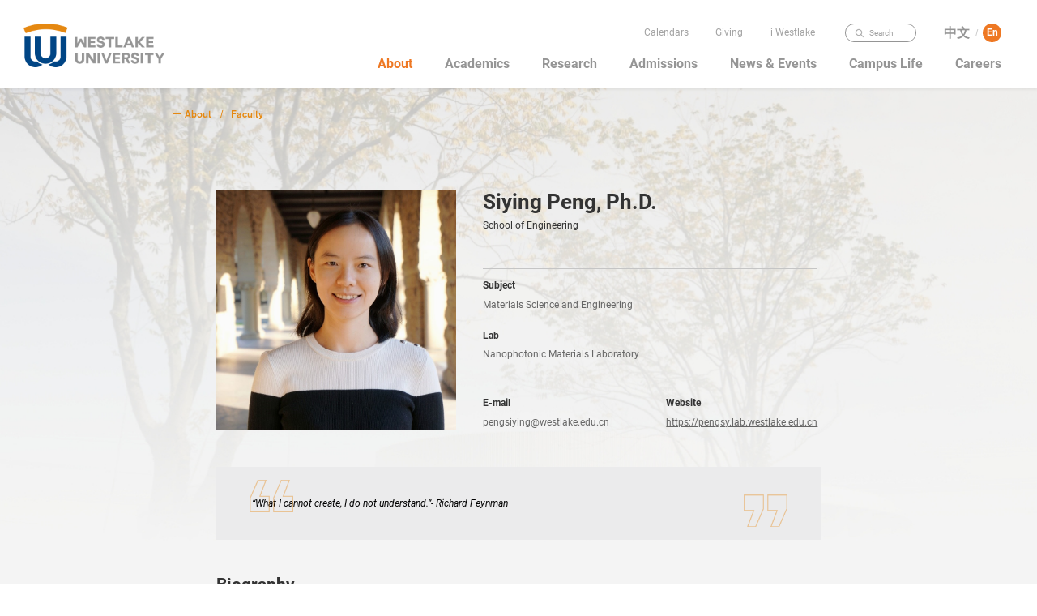

--- FILE ---
content_type: text/html
request_url: https://en.westlake.edu.cn/faculty/siying-peng.html
body_size: 8352
content:
<html>

<head>
  <meta charset="utf-8">
  <meta name="renderer" content="webkit|ie-comp|ie-stand">
  <meta name="viewport"
    content="width=device-width,initial-scale=1.0,minimum-scale=1.0,maximum-scale=1.0,user-scalable=no">
  <meta name="format-detection" content="telephone=no">
  <meta name="format-detection" content="email=no">
  <meta name="apple-mobile-web-app-status-bar-style" content="black">
  
  <!--对页面标题-->
    <meta name="title" content="Dr.Siying PENG - Westlake University" />
    <!--对页面的描述-->
    <meta name="description" content="Dr.Siying PENG focuses on exploring new material platforms for nanophotonics, including halide perovskites, mid-infrared and topological materials." />
    <!--页面关键字-->
    <meta name="keywords" content="siying peng, siying peng westlake university, nanophotonics" />

  <title>Siying Peng, Ph.D. - Westlake University</title>
<script>
window.nav = "About";
</script>
  <script src="../images/facultyDetail.js"></script>
  <script src="../images/jquery.min.js"></script>
  <link rel="icon" pre-href="$assetsPublicPathfavicon.ico">
<style>
.TRS_UEDITOR sup span {
    vertical-align: middle !important;
}
</style>
</head>

<body>
  <div class="seo_content">
    <!-- 
     此处填写seo优化代码
     通常直接用 “置标” 填写需要被抓取到的服务端渲染内容
     注：该区域不会显示在页面上
     -->
  </div>
  <div class="body_container">
    <html>

<head>
  <link rel="stylesheet" href="" pre-href="$assetsPublicPathiconfont.css">
  <script src="/images/header.js"></script>
  <div id="headerEn" class="header"></div>
</head>
<style>
.header_top .text_box .line2 .nav_item .first_link {
    cursor: default;
}
</style>
<body>
  <script>
    new header("#headerEn", {
      headerNav: window.nav,
      quickList: [
        {
          text: "Faculty",
          url: "https://my.westlake.edu.cn/",
          target: "_self",
        },
        {
          text: "Students",
          url: "https://my.westlake.edu.cn/",
          target: "_self",
        },
        {
          text: "Staff",
          url: "https://my.westlake.edu.cn/",
          target: "_self",
        },
      ],
      maskObj: {
      
        keywords: "Giving",//当前点击文案（头部Support Us和尾部Giving不同）
        title: "If you are interested in supporting us or making a contribution, please contact:",
        brief: "Westlake Education Foundation",
        list: [
        
          
          {
            icon: "https://en.westlake.edu.cn/others/footer/202310/W020231031345246180375.png",
            name: "Phone",
            text: "+86(0)571 8688 6859",
          },
          
          
          {
            icon: "https://en.westlake.edu.cn/others/footer/202310/W020231031345246363754.png",
            name: "E-Mail",
            text: "office@wefoundation.org.cn",
          },
          
          
          {
            icon: "https://en.westlake.edu.cn/others/footer/202310/W020231031345246483234.png",
            name: "Fax",
            text: "+86(0)571 8527 1986",
          }
          
        
        ]
      
      },
      // 跳转到搜索页searchList
      callback: (keywords) => {
        console.log("home-keywords ", keywords);
        window.location.href = "/others/search/?keywords=" + keywords;
      },
      homeObj: {
        url: "https://en.westlake.edu.cn/",
        target: "_self",
      },
      chineseObj: {
        url: "https://www.westlake.edu.cn/",
        target: "_self",
      },
      quickLink: [
        {
          text: "Calendars",
          url: "https://en.westlake.edu.cn/news_events/EventCalendars/",
          target: "_self",
        },
        {
          text: "Giving",
          // url: "#",
          // target: "_self",
        },
        {
          text: "i Westlake",
          url: "#",
          target: "_self",
        },
      ],
      navList: [
      
        {
          text: "About",
          // active: "about".includes((function () {
          //   var link = window.location.href;
          //   var parts = link.split('/');
          //   // 去掉parts数组中的空白值
          //   var newArr = parts.filter((item) => {
          //     return item && item.trim();
          //   });
          //   var enIndex = newArr.indexOf('officialweb-test.westlake.edu.cn');
          //   if (enIndex !== -1 && enIndex + 1 < newArr.length) {
          //     var firstWord = newArr[enIndex + 1];
          //     // console.log(firstWord);
          //     return firstWord;
          //   }
          // })()),
          //url: "https://en.westlake.edu.cn/about/",
          // target: "_self",
          imgUrl: "https://en.westlake.edu.cn/about/images/P020231207514705804801.jpg",
          children: [
          
            {
              text: "Message from the President",
              // active: "message_from_president".includes((function () {
              //   var link = window.location.href;
              //   var parts = link.split('/');
              //   // 去掉parts数组中的空白值
              //   var newArr = parts.filter((item) => {
              //     return item && item.trim();
              //   });
              //   var enIndex = newArr.indexOf('officialweb-test.westlake.edu.cn');
              //   if (enIndex !== -1 && enIndex + 1 < newArr.length) {
              //     var firstWord = newArr[enIndex + 2];
              //     // console.log(firstWord);
              //     return firstWord;
              //   }
              // })()),
              url: "https://en.westlake.edu.cn/about/message_from_president/",
              target: "_self",
            },
          
            {
              text: "Facts & History",
              // active: "facts_history".includes((function () {
              //   var link = window.location.href;
              //   var parts = link.split('/');
              //   // 去掉parts数组中的空白值
              //   var newArr = parts.filter((item) => {
              //     return item && item.trim();
              //   });
              //   var enIndex = newArr.indexOf('officialweb-test.westlake.edu.cn');
              //   if (enIndex !== -1 && enIndex + 1 < newArr.length) {
              //     var firstWord = newArr[enIndex + 2];
              //     // console.log(firstWord);
              //     return firstWord;
              //   }
              // })()),
              url: "https://en.westlake.edu.cn/about/facts_history/",
              target: "_self",
            },
          
            {
              text: "Leadership & Organization",
              // active: "leadership_organization".includes((function () {
              //   var link = window.location.href;
              //   var parts = link.split('/');
              //   // 去掉parts数组中的空白值
              //   var newArr = parts.filter((item) => {
              //     return item && item.trim();
              //   });
              //   var enIndex = newArr.indexOf('officialweb-test.westlake.edu.cn');
              //   if (enIndex !== -1 && enIndex + 1 < newArr.length) {
              //     var firstWord = newArr[enIndex + 2];
              //     // console.log(firstWord);
              //     return firstWord;
              //   }
              // })()),
              url: "https://en.westlake.edu.cn/about/leadership_organization/",
              target: "_self",
            },
          
            {
              text: "Faculty",
              // active: "faculty".includes((function () {
              //   var link = window.location.href;
              //   var parts = link.split('/');
              //   // 去掉parts数组中的空白值
              //   var newArr = parts.filter((item) => {
              //     return item && item.trim();
              //   });
              //   var enIndex = newArr.indexOf('officialweb-test.westlake.edu.cn');
              //   if (enIndex !== -1 && enIndex + 1 < newArr.length) {
              //     var firstWord = newArr[enIndex + 2];
              //     // console.log(firstWord);
              //     return firstWord;
              //   }
              // })()),
              url: "https://en.westlake.edu.cn/about/faculty/",
              target: "_self",
            },
          
            {
              text: "Partnerships",
              // active: "partnerships".includes((function () {
              //   var link = window.location.href;
              //   var parts = link.split('/');
              //   // 去掉parts数组中的空白值
              //   var newArr = parts.filter((item) => {
              //     return item && item.trim();
              //   });
              //   var enIndex = newArr.indexOf('officialweb-test.westlake.edu.cn');
              //   if (enIndex !== -1 && enIndex + 1 < newArr.length) {
              //     var firstWord = newArr[enIndex + 2];
              //     // console.log(firstWord);
              //     return firstWord;
              //   }
              // })()),
              url: "https://en.westlake.edu.cn/about/partnerships/",
              target: "_self",
            },
          
            {
              text: "Contact Us",
              // active: "contact_us".includes((function () {
              //   var link = window.location.href;
              //   var parts = link.split('/');
              //   // 去掉parts数组中的空白值
              //   var newArr = parts.filter((item) => {
              //     return item && item.trim();
              //   });
              //   var enIndex = newArr.indexOf('officialweb-test.westlake.edu.cn');
              //   if (enIndex !== -1 && enIndex + 1 < newArr.length) {
              //     var firstWord = newArr[enIndex + 2];
              //     // console.log(firstWord);
              //     return firstWord;
              //   }
              // })()),
              url: "https://en.westlake.edu.cn/about/contact_us/",
              target: "_self",
            },
          
            {
              text: "Resources",
              // active: "VIS".includes((function () {
              //   var link = window.location.href;
              //   var parts = link.split('/');
              //   // 去掉parts数组中的空白值
              //   var newArr = parts.filter((item) => {
              //     return item && item.trim();
              //   });
              //   var enIndex = newArr.indexOf('officialweb-test.westlake.edu.cn');
              //   if (enIndex !== -1 && enIndex + 1 < newArr.length) {
              //     var firstWord = newArr[enIndex + 2];
              //     // console.log(firstWord);
              //     return firstWord;
              //   }
              // })()),
              url: "https://en.westlake.edu.cn/about/VIS/",
              target: "_self",
            },
          
          ],
        },
      
      
        {
          text: "Academics",
          // active: "academics".includes((function () {
          //   var link = window.location.href;
          //   var parts = link.split('/');
          //   // 去掉parts数组中的空白值
          //   var newArr = parts.filter((item) => {
          //     return item && item.trim();
          //   });
          //   var enIndex = newArr.indexOf('officialweb-test.westlake.edu.cn');
          //   if (enIndex !== -1 && enIndex + 1 < newArr.length) {
          //     var firstWord = newArr[enIndex + 1];
          //     // console.log(firstWord);
          //     return firstWord;
          //   }
          // })()),
          // url: "https://en.westlake.edu.cn/academics/",
          // target: "_self",
          imgUrl: "https://en.westlake.edu.cn/academics/images/P020231207529674619423.jpeg",
          children: [
          
            {
              text: "Undergraduate Studies",
              // active: "undergraduate_studies".includes((function () {
              //   var link = window.location.href;
              //   var parts = link.split('/');
              //   // 去掉parts数组中的空白值
              //   var newArr = parts.filter((item) => {
              //     return item && item.trim();
              //   });
              //   var enIndex = newArr.indexOf('officialweb-test.westlake.edu.cn');
              //   if (enIndex !== -1 && enIndex + 1 < newArr.length) {
              //     var firstWord = newArr[enIndex + 2];
              //     // console.log(firstWord);
              //     return firstWord;
              //   }
              // })()),
              url: "https://en.westlake.edu.cn/academics/undergraduate_studies/",
              target: "_self",
            },
          
            {
              text: "Graduate Studies",
              // active: "graduate_studies".includes((function () {
              //   var link = window.location.href;
              //   var parts = link.split('/');
              //   // 去掉parts数组中的空白值
              //   var newArr = parts.filter((item) => {
              //     return item && item.trim();
              //   });
              //   var enIndex = newArr.indexOf('officialweb-test.westlake.edu.cn');
              //   if (enIndex !== -1 && enIndex + 1 < newArr.length) {
              //     var firstWord = newArr[enIndex + 2];
              //     // console.log(firstWord);
              //     return firstWord;
              //   }
              // })()),
              url: "https://en.westlake.edu.cn/academics/graduate_studies/",
              target: "_self",
            },
          
          
            {
              text: "School of Science",
              // active: "".includes((function () {
              //   var link = window.location.href;
              //   var parts = link.split('/');
              //   // 去掉parts数组中的空白值
              //   var newArr = parts.filter((item) => {
              //     return item && item.trim();
              //   });
              //   var enIndex = newArr.indexOf('officialweb-test.westlake.edu.cn');
              //   if (enIndex !== -1 && enIndex + 1 < newArr.length) {
              //     var firstWord = newArr[enIndex + 2];
              //     // console.log(firstWord);
              //     return firstWord;
              //   }
              // })()),
              url: "https://science.westlake.edu.cn/en/",
              target: "_blank",
            },
          
            {
              text: "School of Engineering",
              // active: "".includes((function () {
              //   var link = window.location.href;
              //   var parts = link.split('/');
              //   // 去掉parts数组中的空白值
              //   var newArr = parts.filter((item) => {
              //     return item && item.trim();
              //   });
              //   var enIndex = newArr.indexOf('officialweb-test.westlake.edu.cn');
              //   if (enIndex !== -1 && enIndex + 1 < newArr.length) {
              //     var firstWord = newArr[enIndex + 2];
              //     // console.log(firstWord);
              //     return firstWord;
              //   }
              // })()),
              url: "https://en-soe.westlake.edu.cn/",
              target: "_blank",
            },
          
            {
              text: "School of Life Sciences",
              // active: "".includes((function () {
              //   var link = window.location.href;
              //   var parts = link.split('/');
              //   // 去掉parts数组中的空白值
              //   var newArr = parts.filter((item) => {
              //     return item && item.trim();
              //   });
              //   var enIndex = newArr.indexOf('officialweb-test.westlake.edu.cn');
              //   if (enIndex !== -1 && enIndex + 1 < newArr.length) {
              //     var firstWord = newArr[enIndex + 2];
              //     // console.log(firstWord);
              //     return firstWord;
              //   }
              // })()),
              url: "https://sls.westlake.edu.cn/en/About/Overview/",
              target: "_blank",
            },
          
            {
              text: "School of Medicine",
              // active: "".includes((function () {
              //   var link = window.location.href;
              //   var parts = link.split('/');
              //   // 去掉parts数组中的空白值
              //   var newArr = parts.filter((item) => {
              //     return item && item.trim();
              //   });
              //   var enIndex = newArr.indexOf('officialweb-test.westlake.edu.cn');
              //   if (enIndex !== -1 && enIndex + 1 < newArr.length) {
              //     var firstWord = newArr[enIndex + 2];
              //     // console.log(firstWord);
              //     return firstWord;
              //   }
              // })()),
              url: "https://medicine.westlake.edu.cn/en",
              target: "_blank",
            },
          
            {
              text: "Westlake Fellows Program",
              // active: "".includes((function () {
              //   var link = window.location.href;
              //   var parts = link.split('/');
              //   // 去掉parts数组中的空白值
              //   var newArr = parts.filter((item) => {
              //     return item && item.trim();
              //   });
              //   var enIndex = newArr.indexOf('officialweb-test.westlake.edu.cn');
              //   if (enIndex !== -1 && enIndex + 1 < newArr.length) {
              //     var firstWord = newArr[enIndex + 2];
              //     // console.log(firstWord);
              //     return firstWord;
              //   }
              // })()),
              url: "https://westlakefellows.westlake.edu.cn/",
              target: "_blank",
            },
          
          
            {
              text: "Academic Calendar",
              // active: "academic_calendar".includes((function () {
              //   var link = window.location.href;
              //   var parts = link.split('/');
              //   // 去掉parts数组中的空白值
              //   var newArr = parts.filter((item) => {
              //     return item && item.trim();
              //   });
              //   var enIndex = newArr.indexOf('officialweb-test.westlake.edu.cn');
              //   if (enIndex !== -1 && enIndex + 1 < newArr.length) {
              //     var firstWord = newArr[enIndex + 2];
              //     // console.log(firstWord);
              //     return firstWord;
              //   }
              // })()),
              url: "https://en.westlake.edu.cn/academics/academic_calendar/",
              target: "_self",
            },
          
          ],
        },
      
      
        {
          text: "Research",
          // active: "research".includes((function () {
          //   var link = window.location.href;
          //   var parts = link.split('/');
          //   // 去掉parts数组中的空白值
          //   var newArr = parts.filter((item) => {
          //     return item && item.trim();
          //   });
          //   var enIndex = newArr.indexOf('officialweb-test.westlake.edu.cn');
          //   if (enIndex !== -1 && enIndex + 1 < newArr.length) {
          //     var firstWord = newArr[enIndex + 1];
          //     // console.log(firstWord);
          //     return firstWord;
          //   }
          // })()),
          // url: "https://en.westlake.edu.cn/research/",
          // target: "_self",
          imgUrl: "https://en.westlake.edu.cn/research/images/P020231207545766750329.jpg",
          children: [
          
            {
              text: "Research at Westlake",
              // active: "research_at_westlake".includes((function () {
              //   var link = window.location.href;
              //   var parts = link.split('/');
              //   // 去掉parts数组中的空白值
              //   var newArr = parts.filter((item) => {
              //     return item && item.trim();
              //   });
              //   var enIndex = newArr.indexOf('officialweb-test.westlake.edu.cn');
              //   if (enIndex !== -1 && enIndex + 1 < newArr.length) {
              //     var firstWord = newArr[enIndex + 2];
              //     // console.log(firstWord);
              //     return firstWord;
              //   }
              // })()),
              url: "https://en.westlake.edu.cn/research/research_at_westlake/",
              target: "_self",
            },
          
            {
              text: "Centers & Institutes",
              // active: "centers_institutes".includes((function () {
              //   var link = window.location.href;
              //   var parts = link.split('/');
              //   // 去掉parts数组中的空白值
              //   var newArr = parts.filter((item) => {
              //     return item && item.trim();
              //   });
              //   var enIndex = newArr.indexOf('officialweb-test.westlake.edu.cn');
              //   if (enIndex !== -1 && enIndex + 1 < newArr.length) {
              //     var firstWord = newArr[enIndex + 2];
              //     // console.log(firstWord);
              //     return firstWord;
              //   }
              // })()),
              url: "https://en.westlake.edu.cn/research/centers_institutes/",
              target: "_self",
            },
          
            {
              text: "Research Facilities",
              // active: "research_facilities".includes((function () {
              //   var link = window.location.href;
              //   var parts = link.split('/');
              //   // 去掉parts数组中的空白值
              //   var newArr = parts.filter((item) => {
              //     return item && item.trim();
              //   });
              //   var enIndex = newArr.indexOf('officialweb-test.westlake.edu.cn');
              //   if (enIndex !== -1 && enIndex + 1 < newArr.length) {
              //     var firstWord = newArr[enIndex + 2];
              //     // console.log(firstWord);
              //     return firstWord;
              //   }
              // })()),
              url: "https://en.westlake.edu.cn/research/research_facilities/",
              target: "_self",
            },
          
            {
              text: "Innovation",
              // active: "innovation".includes((function () {
              //   var link = window.location.href;
              //   var parts = link.split('/');
              //   // 去掉parts数组中的空白值
              //   var newArr = parts.filter((item) => {
              //     return item && item.trim();
              //   });
              //   var enIndex = newArr.indexOf('officialweb-test.westlake.edu.cn');
              //   if (enIndex !== -1 && enIndex + 1 < newArr.length) {
              //     var firstWord = newArr[enIndex + 2];
              //     // console.log(firstWord);
              //     return firstWord;
              //   }
              // })()),
              url: "https://en.westlake.edu.cn/research/innovation/",
              target: "_self",
            },
          
          ],
        },
      
      
        {
          text: "Admissions",
          // active: "admissions".includes((function () {
          //   var link = window.location.href;
          //   var parts = link.split('/');
          //   // 去掉parts数组中的空白值
          //   var newArr = parts.filter((item) => {
          //     return item && item.trim();
          //   });
          //   var enIndex = newArr.indexOf('officialweb-test.westlake.edu.cn');
          //   if (enIndex !== -1 && enIndex + 1 < newArr.length) {
          //     var firstWord = newArr[enIndex + 1];
          //     // console.log(firstWord);
          //     return firstWord;
          //   }
          // })()),
          // url: "https://en.westlake.edu.cn/admissions/",
          // target: "_self",
          imgUrl: "https://en.westlake.edu.cn/admissions/images/P020231207545844047240.jpg",
          children: [
          
            {
              text: "Undergraduate",
              // active: "International_Undergraduate".includes((function () {
              //   var link = window.location.href;
              //   var parts = link.split('/');
              //   // 去掉parts数组中的空白值
              //   var newArr = parts.filter((item) => {
              //     return item && item.trim();
              //   });
              //   var enIndex = newArr.indexOf('officialweb-test.westlake.edu.cn');
              //   if (enIndex !== -1 && enIndex + 1 < newArr.length) {
              //     var firstWord = newArr[enIndex + 2];
              //     // console.log(firstWord);
              //     return firstWord;
              //   }
              // })()),
              url: "https://en.westlake.edu.cn/admissions/International_Undergraduate/",
              target: "_blank",
            },
          
          //sss
          
            {
              text: "Graduate",
              // active: "graduate".includes((function () {
              //   var link = window.location.href;
              //   var parts = link.split('/');
              //   // 去掉parts数组中的空白值
              //   var newArr = parts.filter((item) => {
              //     return item && item.trim();
              //   });
              //   var enIndex = newArr.indexOf('officialweb-test.westlake.edu.cn');
              //   if (enIndex !== -1 && enIndex + 1 < newArr.length) {
              //     var firstWord = newArr[enIndex + 2];
              //     // console.log(firstWord);
              //     return firstWord;
              //   }
              // })()),
              url: "https://en.westlake.edu.cn/admissions/graduate/",
              target: "_self",
            },
          
            {
              text: "International Students",
              // active: "international_students".includes((function () {
              //   var link = window.location.href;
              //   var parts = link.split('/');
              //   // 去掉parts数组中的空白值
              //   var newArr = parts.filter((item) => {
              //     return item && item.trim();
              //   });
              //   var enIndex = newArr.indexOf('officialweb-test.westlake.edu.cn');
              //   if (enIndex !== -1 && enIndex + 1 < newArr.length) {
              //     var firstWord = newArr[enIndex + 2];
              //     // console.log(firstWord);
              //     return firstWord;
              //   }
              // })()),
              url: "https://en.westlake.edu.cn/admissions/international_students/",
              target: "_self",
            },
          
            {
              text: "Short-term Programs",
              // active: "summer_sessions".includes((function () {
              //   var link = window.location.href;
              //   var parts = link.split('/');
              //   // 去掉parts数组中的空白值
              //   var newArr = parts.filter((item) => {
              //     return item && item.trim();
              //   });
              //   var enIndex = newArr.indexOf('officialweb-test.westlake.edu.cn');
              //   if (enIndex !== -1 && enIndex + 1 < newArr.length) {
              //     var firstWord = newArr[enIndex + 2];
              //     // console.log(firstWord);
              //     return firstWord;
              //   }
              // })()),
              url: "https://en.westlake.edu.cn/admissions/summer_sessions/",
              target: "_self",
            },
          
            {
              text: "Admitted Students",
              // active: "admitted_students".includes((function () {
              //   var link = window.location.href;
              //   var parts = link.split('/');
              //   // 去掉parts数组中的空白值
              //   var newArr = parts.filter((item) => {
              //     return item && item.trim();
              //   });
              //   var enIndex = newArr.indexOf('officialweb-test.westlake.edu.cn');
              //   if (enIndex !== -1 && enIndex + 1 < newArr.length) {
              //     var firstWord = newArr[enIndex + 2];
              //     // console.log(firstWord);
              //     return firstWord;
              //   }
              // })()),
              url: "https://en.westlake.edu.cn/admissions/admitted_students/",
              target: "_self",
            },
          
            {
              text: "Financial Aid & Scholarships",
              // active: "financial_aid".includes((function () {
              //   var link = window.location.href;
              //   var parts = link.split('/');
              //   // 去掉parts数组中的空白值
              //   var newArr = parts.filter((item) => {
              //     return item && item.trim();
              //   });
              //   var enIndex = newArr.indexOf('officialweb-test.westlake.edu.cn');
              //   if (enIndex !== -1 && enIndex + 1 < newArr.length) {
              //     var firstWord = newArr[enIndex + 2];
              //     // console.log(firstWord);
              //     return firstWord;
              //   }
              // })()),
              url: "https://en.westlake.edu.cn/admissions/financial_aid/",
              target: "_self",
            },
          
          ],
        },
      
      
        {
          text: "News & Events",
          // active: "news_events".includes((function () {
          //   var link = window.location.href;
          //   var parts = link.split('/');
          //   // 去掉parts数组中的空白值
          //   var newArr = parts.filter((item) => {
          //     return item && item.trim();
          //   });
          //   var enIndex = newArr.indexOf('officialweb-test.westlake.edu.cn');
          //   if (enIndex !== -1 && enIndex + 1 < newArr.length) {
          //     var firstWord = newArr[enIndex + 1];
          //     // console.log(firstWord);
          //     return firstWord;
          //   }
          // })()),
          // url: "https://en.westlake.edu.cn/news_events/",
          // target: "_self",
          imgUrl: "https://en.westlake.edu.cn/news_events/images/P020250327394128441621.jpg",
          children: [
          
            {
              text: "Westlake News",
              // active: "westlakenews".includes((function () {
              //   var link = window.location.href;
              //   var parts = link.split('/');
              //   // 去掉parts数组中的空白值
              //   var newArr = parts.filter((item) => {
              //     return item && item.trim();
              //   });
              //   var enIndex = newArr.indexOf('officialweb-test.westlake.edu.cn');
              //   if (enIndex !== -1 && enIndex + 1 < newArr.length) {
              //     var firstWord = newArr[enIndex + 2];
              //     // console.log(firstWord);
              //     return firstWord;
              //   }
              // })()),
              url: "https://en.westlake.edu.cn/news_events/westlakenews/",
              target: "_self",
            },
          
            {
              text: "Event Calendars",
              // active: "EventCalendars".includes((function () {
              //   var link = window.location.href;
              //   var parts = link.split('/');
              //   // 去掉parts数组中的空白值
              //   var newArr = parts.filter((item) => {
              //     return item && item.trim();
              //   });
              //   var enIndex = newArr.indexOf('officialweb-test.westlake.edu.cn');
              //   if (enIndex !== -1 && enIndex + 1 < newArr.length) {
              //     var firstWord = newArr[enIndex + 2];
              //     // console.log(firstWord);
              //     return firstWord;
              //   }
              // })()),
              url: "https://en.westlake.edu.cn/news_events/EventCalendars/",
              target: "_self",
            },
          
            {
              text: "Gallery",
              // active: "gallery".includes((function () {
              //   var link = window.location.href;
              //   var parts = link.split('/');
              //   // 去掉parts数组中的空白值
              //   var newArr = parts.filter((item) => {
              //     return item && item.trim();
              //   });
              //   var enIndex = newArr.indexOf('officialweb-test.westlake.edu.cn');
              //   if (enIndex !== -1 && enIndex + 1 < newArr.length) {
              //     var firstWord = newArr[enIndex + 2];
              //     // console.log(firstWord);
              //     return firstWord;
              //   }
              // })()),
              url: "https://en.westlake.edu.cn/news_events/gallery/",
              target: "_self",
            },
          
          ],
        },
      
        {
          text: "Campus Life",
          // active: "campus_life".includes((function () {
          //   var link = window.location.href;
          //   var parts = link.split('/');
          //   // 去掉parts数组中的空白值
          //   var newArr = parts.filter((item) => {
          //     return item && item.trim();
          //   });
          //   var enIndex = newArr.indexOf('officialweb-test.westlake.edu.cn');
          //   if (enIndex !== -1 && enIndex + 1 < newArr.length) {
          //     var firstWord = newArr[enIndex + 1];
          //     // console.log(firstWord);
          //     return firstWord;
          //   }
          // })()),
          // url: "https://en.westlake.edu.cn/campus_life/",
          // target: "_self",
          imgUrl: "https://en.westlake.edu.cn/campus_life/images/P020231207545964733419.jpg",
          children: [
          
            {
              text: "Visit Westlake",
              // active: "visit_westlake".includes((function () {
              //   var link = window.location.href;
              //   var parts = link.split('/');
              //   // 去掉parts数组中的空白值
              //   var newArr = parts.filter((item) => {
              //     return item && item.trim();
              //   });
              //   var enIndex = newArr.indexOf('officialweb-test.westlake.edu.cn');
              //   if (enIndex !== -1 && enIndex + 1 < newArr.length) {
              //     var firstWord = newArr[enIndex + 2];
              //     // console.log(firstWord);
              //     return firstWord;
              //   }
              // })()),
              url: "https://en.westlake.edu.cn/campus_life/visit_westlake/",
              target: "_self",
            },
          
            {
              text: "Westlake Residential College",
              // active: "westlake_residential_college".includes((function () {
              //   var link = window.location.href;
              //   var parts = link.split('/');
              //   // 去掉parts数组中的空白值
              //   var newArr = parts.filter((item) => {
              //     return item && item.trim();
              //   });
              //   var enIndex = newArr.indexOf('officialweb-test.westlake.edu.cn');
              //   if (enIndex !== -1 && enIndex + 1 < newArr.length) {
              //     var firstWord = newArr[enIndex + 2];
              //     // console.log(firstWord);
              //     return firstWord;
              //   }
              // })()),
              url: "https://en.westlake.edu.cn/campus_life/westlake_residential_college/",
              target: "_self",
            },
          
            {
              text: "Housing & Dining",
              // active: "housing_dining".includes((function () {
              //   var link = window.location.href;
              //   var parts = link.split('/');
              //   // 去掉parts数组中的空白值
              //   var newArr = parts.filter((item) => {
              //     return item && item.trim();
              //   });
              //   var enIndex = newArr.indexOf('officialweb-test.westlake.edu.cn');
              //   if (enIndex !== -1 && enIndex + 1 < newArr.length) {
              //     var firstWord = newArr[enIndex + 2];
              //     // console.log(firstWord);
              //     return firstWord;
              //   }
              // })()),
              url: "https://en.westlake.edu.cn/campus_life/housing_dining/",
              target: "_self",
            },
          
            {
              text: "Fitness & Recreation",
              // active: "fitness_recreation".includes((function () {
              //   var link = window.location.href;
              //   var parts = link.split('/');
              //   // 去掉parts数组中的空白值
              //   var newArr = parts.filter((item) => {
              //     return item && item.trim();
              //   });
              //   var enIndex = newArr.indexOf('officialweb-test.westlake.edu.cn');
              //   if (enIndex !== -1 && enIndex + 1 < newArr.length) {
              //     var firstWord = newArr[enIndex + 2];
              //     // console.log(firstWord);
              //     return firstWord;
              //   }
              // })()),
              url: "https://en.westlake.edu.cn/campus_life/fitness_recreation/",
              target: "_self",
            },
          
            {
              text: "Student Groups & Activities",
              // active: "student_groups_activities".includes((function () {
              //   var link = window.location.href;
              //   var parts = link.split('/');
              //   // 去掉parts数组中的空白值
              //   var newArr = parts.filter((item) => {
              //     return item && item.trim();
              //   });
              //   var enIndex = newArr.indexOf('officialweb-test.westlake.edu.cn');
              //   if (enIndex !== -1 && enIndex + 1 < newArr.length) {
              //     var firstWord = newArr[enIndex + 2];
              //     // console.log(firstWord);
              //     return firstWord;
              //   }
              // })()),
              url: "https://en.westlake.edu.cn/campus_life/student_groups_activities/",
              target: "_self",
            },
          
            {
              text: "Health & Wellness",
              // active: "health_wellness".includes((function () {
              //   var link = window.location.href;
              //   var parts = link.split('/');
              //   // 去掉parts数组中的空白值
              //   var newArr = parts.filter((item) => {
              //     return item && item.trim();
              //   });
              //   var enIndex = newArr.indexOf('officialweb-test.westlake.edu.cn');
              //   if (enIndex !== -1 && enIndex + 1 < newArr.length) {
              //     var firstWord = newArr[enIndex + 2];
              //     // console.log(firstWord);
              //     return firstWord;
              //   }
              // })()),
              url: "https://en.westlake.edu.cn/campus_life/health_wellness/",
              target: "_self",
            },
          
            {
              text: "Life in Hangzhou",
              // active: "life_in_hangzhou".includes((function () {
              //   var link = window.location.href;
              //   var parts = link.split('/');
              //   // 去掉parts数组中的空白值
              //   var newArr = parts.filter((item) => {
              //     return item && item.trim();
              //   });
              //   var enIndex = newArr.indexOf('officialweb-test.westlake.edu.cn');
              //   if (enIndex !== -1 && enIndex + 1 < newArr.length) {
              //     var firstWord = newArr[enIndex + 2];
              //     // console.log(firstWord);
              //     return firstWord;
              //   }
              // })()),
              url: "https://en.westlake.edu.cn/campus_life/life_in_hangzhou/",
              target: "_self",
            },
          
          ],
        },
      
        {
          text: "Careers",
          // active: "careers".includes((function () {
          //   var link = window.location.href;
          //   var parts = link.split('/');
          //   // 去掉parts数组中的空白值
          //   var newArr = parts.filter((item) => {
          //     return item && item.trim();
          //   });
          //   var enIndex = newArr.indexOf('officialweb-test.westlake.edu.cn');
          //   if (enIndex !== -1 && enIndex + 1 < newArr.length) {
          //     var firstWord = newArr[enIndex + 1];
          //     // console.log(firstWord);
          //     return firstWord;
          //   }
          // })()),
          // url: "https://en.westlake.edu.cn/careers/",
          // target: "_self",
          imgUrl: "https://en.westlake.edu.cn/careers/images/P020231207546043805825.jpg",
          children: [
          
            {
              text: "Open Positions",
              // active: "OpenPositions".includes((function () {
              //   var link = window.location.href;
              //   var parts = link.split('/');
              //   // 去掉parts数组中的空白值
              //   var newArr = parts.filter((item) => {
              //     return item && item.trim();
              //   });
              //   var enIndex = newArr.indexOf('officialweb-test.westlake.edu.cn');
              //   if (enIndex !== -1 && enIndex + 1 < newArr.length) {
              //     var firstWord = newArr[enIndex + 2];
              //     // console.log(firstWord);
              //     return firstWord;
              //   }
              // })()),
              url: "https://en.westlake.edu.cn/careers/OpenPositions/",
              target: "_self",
            },
          
          ],
        },
      
      ],
      mounted: function () {
        var $el = $(this.$el);
      },
    });
  </script>
</body>

</html>
    <div id="app"></div>
    <!-- <script src="../../images/footer.js"></script>
<div id="footerEn" class="footer"></div>
<script>
  new footer("#footerEn", {
  })
 </script> --><!--
 * @Author: Qian.qianchen
 * @Date: 2021-05-28 15:47:58
 * @LastEditors: llf
 * @Description: 公共底部静态页面
 * @FilePath: \westlake-web-en\src\footer\footer.shtml
-->
<html>

<head>
  <script src="/images/footer.js"></script>
<script id="_trs_ta_js" src="//ta.trs.cn/c/js/ta.js?mpid=5597" async="async" defer="defer"></script>
<!-- Google tag (gtag.js) -->
  <script async src="https://www.googletagmanager.com/gtag/js?id=G-F6DQ43LNL4"></script>
  <script>
    window.dataLayer = window.dataLayer || [];
    function gtag() { dataLayer.push(arguments); }
    gtag('js', new Date());
    gtag('config', 'G-F6DQ43LNL4');
  </script>
  <script>
    var _hmt = _hmt || [];
    (function () {
      var hm = document.createElement("script");
      hm.src = "https://hm.baidu.com/hm.js?27ab2daf7ee5965ed3dc2b49f7ac67f5";
      var s = document.getElementsByTagName("script")[0];
      s.parentNode.insertBefore(hm, s);
    })();
  </script>
  
</head>

<body>
  <div id="footer" class="footer"></div>
  <script>
    new footer("#footer", {
      firstLine: "FOLLOW US",
      maskObj: {
      
        keywords: "Giving",//当前点击文案（头部Support Us和尾部Giving不同）
        title: "If you are interested in supporting us or making a contribution, please contact:",
        brief: "For any inquiries,<br>Please contact us:",
        list: [
        
          
          {
            icon: "https://en.westlake.edu.cn/others/footer/202310/W020231031345246180375.png",
            name: "Phone",
            text: "+86(0)571 8688 6859",
          },
          
          
          {
            icon: "https://en.westlake.edu.cn/others/footer/202310/W020231031345246363754.png",
            name: "E-Mail",
            text: "office@wefoundation.org.cn",
          },
          
          
          {
            icon: "https://en.westlake.edu.cn/others/footer/202310/W020231031345246483234.png",
            name: "Fax",
            text: "+86(0)571 8527 1986",
          }
          
        
        ]
      
      },
      mediaObj: {
      
        keywords: "Media Request",//当前点击文案（头部Support Us和尾部Giving不同）
        title: "Please contact:",
        brief: "Office of Public Affairs",
        list: [
        
          
          {
            icon: "https://en.westlake.edu.cn/others/footer/202310/W020231031345530659249.png",
            name: "Phone",
            text: "+86(0)571 86886861",
          },
          
          
          {
            icon: "https://en.westlake.edu.cn/others/footer/202310/W020231031345530806912.png",
            name: "E-Mail",
            text: "media@westlake.edu.cn",
          },
          
          
          {
            icon: "https://en.westlake.edu.cn/others/footer/202310/W020231031345530938823.png",
            name: "Fax",
            text: "+86(0)571 88111699",
          }
          
        
        ]
      
      },
      iconList: [
      
      
        {
          imgUrl: "https://en.westlake.edu.cn/others/footer/link_01/202309/W020241230577944214967.png",
          activeImngUrl: "https://en.westlake.edu.cn/others/footer/link_01/202309/W020241230577944371972.png",//移入时展示图标
          url: "https://twitter.com/Westlake_Uni/",
          target: "_self",
        },
      
        {
          imgUrl: "https://en.westlake.edu.cn/others/footer/link_01/202309/W020231008514890532513.png",
          activeImngUrl: "https://en.westlake.edu.cn/others/footer/link_01/202309/W020231008514890665031.png",//移入时展示图标
          url: "https://www.instagram.com/westlake_univ/",
          target: "_self",
        },
      
        {
          imgUrl: "https://en.westlake.edu.cn/others/footer/link_01/202309/W020231008515002248035.png",
          activeImngUrl: "https://en.westlake.edu.cn/others/footer/link_01/202309/W020231008515002375035.png",//移入时展示图标
          url: "https://www.facebook.com/WestlakeUni/",
          target: "_self",
        },
      
        {
          imgUrl: "https://en.westlake.edu.cn/others/footer/link_01/202309/W020231008515209073342.png",
          activeImngUrl: "https://en.westlake.edu.cn/others/footer/link_01/202309/W020231008515208927333.png",//移入时展示图标
          url: "https://www.linkedin.com/school/westlakeuniversity/",
          target: "_self",
        },
      
        {
          imgUrl: "https://en.westlake.edu.cn/others/footer/link_01/202309/W020231008515400012494.png",
          activeImngUrl: "https://en.westlake.edu.cn/others/footer/link_01/202309/W020231008515400195032.png",//移入时展示图标
          url: "https://weibo.com/u/6535729991",
          target: "_self",
        },
      
      
        {
          imgUrl: "https://en.westlake.edu.cn/others/footer/link_01/202309/W020231008515612660562.png",
          activeImngUrl: "https://en.westlake.edu.cn/others/footer/link_01/202309/W020231008515612858149.png",//移入时展示图标
          // url: "#",
          // target: "_self",
          QRcodeUrl: "https://en.westlake.edu.cn/others/footer/link_01/202309/W020230920531173168822.jpg",
        },
      
      
      ],
      schoolList: [
        {
          title: "STUDY WITH US",
          children: [
            {
              text: "Undergraduate Study",
              url: "https://en.westlake.edu.cn/academics/undergraduate_studies/",
              target: "_self",
            },
            {
              text: "Graduate Study",
              url: "https://en.westlake.edu.cn/academics/graduate_studies/",
              target: "_self",
            },
            {
              text: "Summer Sessions",
              url: "https://en.westlake.edu.cn/admissions/summer_sessions/",
              target: "_self",
            },
          ]
        },
        {
          title: "WORK WITH US",
          children: [
            {
              text: "Open Positions",
              url: "https://en.westlake.edu.cn/careers/OpenPositions/",
              target: "_self",
            },
            {
              text: "Our Faculty",
              url: "https://en.westlake.edu.cn/about/faculty/",
              target: "_self",
            },
          ]
        },
        {
          title: "CONTACT US",
          children: [
            {
              text: "Giving",
              // url: "",
              // target: "_self",
            },
            {
              text: "Visit Westlake",
              url: "https://en.westlake.edu.cn/campus_life/visit_westlake/",
              target: "_self",
            },
            {
              text: "Media Request",
              // url: "https://officialweb-test.westlake.edu.cn/careers/OpenPositions/administrative_professional/202309/t20230920_33850.html",
              // target: "_self",
            },
            {
              text: "International Affairs",
              url: "https://international.westlake.edu.cn/",
              target: "_blank",
            },
          ]
        },
      ],
      campusList: [
      
        {
          title: "YUNGU CAMPUS",
          children: [
            "No. 600 Dunyu Road,<br\/>Xihu District, Hangzhou,<br\/>Zhejiang, 310030, P.R. China", 
         
            "<span >E-mail: </span>office@westlake.edu.cn",
          ]
        },
      
        {
          title: "YUNQI CAMPUS",
          children: [
            "No. 18 Shilongshan Road,<br\/>Xihu District, Hangzhou,<br\/>Zhejiang, 310024, P.R. China", 
         
            "<span >E-mail: </span>office@westlake.edu.cn",
          ]
        },
      
      ],
      copyRight: [
        {
          text: "浙ICP备18025489号",
          url: "https://beian.miit.gov.cn/state/outPortal/loginPortal.action#/Integrated/index",
          target: "_self",
        },
        {
          text: "浙公安备33010602007514号",
          url: "https://beian.miit.gov.cn/state/outPortal/loginPortal.action#/Integrated/index",
          target: "_self",
        },
        {
          text: "© 2019-2025 Westlake University. All Rights Reserved",
          url: "https://beian.miit.gov.cn/state/outPortal/loginPortal.action#/Integrated/index",
          target: "_self",
        },
      ],
      right: {
        title: "Contact Westlake",
        brief: "For any inquiries, <br>please contact us:",
        phone: " +86(0)571 8811 1600",
        email: "office@westlake.edu.cn",
        bgImgTop: window.assetsPublicPath + "footer_right_top.png",//右侧顶部背景图带滤镜 暂时不抛去
        bgImg: window.assetsPublicPath + "footer_bottom_right.png",//右侧图片展示
      }
    });
  </script>
</body>

</html>
  </div>
  <script>
    new facultyDetail("#app", {
      // 暂时不做活这张图片
      bgUrl: window.assetsPublicPath + "faculty_bg_new.jpg",
      titleObj1: {
        text: "About",
        url: "https://en.westlake.edu.cn/about/",
        target: "_self"
      },
      titleObj2: {
        text: "Faculty",
        url: "https://en.westlake.edu.cn/about/faculty/",
        target: "_self"
      },
      personObj: {
		// 3个共有字段
        imgUrl: "./W020231012625795286941.jpg",
        name: "Siying Peng, Ph.D.",
        post: "School of Engineering",
		// 新增
		// subject和lab 为about页面下的faculty-detail独有字段
		subject: "Materials Science and Engineering,",
        lab: "Nanophotonic Materials Laboratory",
		// 新增
		// 1个共有字段
        email: "pengsiying@westlake.edu.cn",
		// email右边那个字段的信息
        bottomLabel: "Website",
		bottomUrl: "https:\/\/pengsy.lab.westlake.edu.cn",//bottomUrl为空不显示email右边那个字段的信息
        bottomTarget: "_self",
		msg: "“What I cannot create, I do not understand.”- Richard Feynman",
        
      },
      videoObj: {
        imgUrl: "./W020230921574496885562.jpg",
        videoUrl: "",//优先展示视频，没有展示封面图
      },
      biographyStr: "<div class=\"view TRS_UEDITOR trs_paper_default trs_web trs_word\"><p>Siying Peng received her Ph.D. in physics from California Institute of Technology, advised by Professor Harry A. Atwater. She was a postdoctoral fellow at Stanford University in the Geballe Laboratory for Advanced Materials, advised by Professor Paul C. McIntyre. She joined the faculty at Westlake University, School of Engineering in 2021. Her research interests range from new materials for light-matter interactions at the nanoscale to topological phenomena with nanophotonic devices.<\/p><\/div>",
      // 年份和事件必须独立包裹在p标签内，且不可以有多余的p标签
      historyStr: "<div class=\"view TRS_UEDITOR trs_paper_default trs_web\"><p>2021<\/p><p>Assistant professor, PI of School of Engineering of Westlake University<\/p><p>2017<\/p><p>Received Ph.D. in Physics from the California Institute of Technology<\/p><p>GLAM Fellowship postdoctoral researcher at the Geballe Laboratory for Advanced Materials at Stanford University<\/p><p>Silver Award of American Society for Materials Research Graduate Student<\/p><p>2015<\/p><p>John Stapp Memorial Award<\/p><p>NKT Optical Communications Distinguished Doctoral Research Award<\/p><p>2011<\/p><p>Received B.S. in physics and mathematics from Texas A&amp;M University<\/p><\/div>",
      researchStr: "<div class=\"view TRS_UEDITOR trs_paper_default trs_web trs_word\"><p style=\"text-align: justify;\">Our research group focuses on exploring new material platforms for nanophotonics, including halide perovskites, mid-infrared and topological materials, with cryoelectron microscopy and spectroscopy techniques, emphasizing applications in AR\/VR, quantum information sciences and health. The nanophotonic materials lab is seeking creative, highly motivated and team-oriented young scientists of all levels interested in developing an inter-disciplinary research program. The lab combines advanced microscopy methods with unconventional nanophotonic materials to explore new phenomena in the spatio-temporal domain, with potential applications in renewable energy, AR\/VR and quantum information science.<\/p><\/div>",
      // 教授名字和学刊名用span标签 类名为name包裹 <span class='name'></span>
      representativeList: [
        {
          title: "Representative Publications",
          content: "<div class=\"view TRS_UEDITOR trs_paper_default trs_web\"><p style=\"line-height: 28px;font-size: 16px;white-space: normal;margin: 0px\"><span style=\"font-family: arial, helvetica, sans-serif\"><span style=\"text-indent: 0em\">1. <\/span><strong style=\"text-indent: 0em\">S. Peng<\/strong><span style=\"text-indent: 0em\">, Y. Wang, M. Braun, Y. Yin, A. C. Meng, W. Tan, B. Saini, K. Severson, A. F. Marshall, K. Sytwu, J. D. Baniecki, J. Dionne, W. Cai, P. C. McIntyre, “Kinetics and Mechanism of Light-Induced Phase Separation in a Mixed Halide Perovskite”, <em>Matter<\/em> (2023)<\/span><\/span><\/p><p style=\"line-height: 28px;font-size: 16px;white-space: normal;margin: 0px\"><span style=\"text-indent: 0em;font-family: arial, helvetica, sans-serif\">2. M. Li, P. Bai, C. Yan, <strong>S. Peng*<\/strong>, “Mid-infrared silicon metasurfaces for near-field enhancement of molecular fingerprints”, <em>Opt. Lett.<\/em> 48, 1502 (2023)<\/span><\/p><p style=\"line-height: 28px;font-size: 16px;white-space: normal;margin: 0px\"><span style=\"text-indent: 0em;font-family: arial, helvetica, sans-serif\">3. N. Aihemaiti, Y. Jiang, Yi. Zhou, <strong>S. Peng*<\/strong>, “Light-Induced Phase Segregation Evolution of All-Inorganic Mixed Halide Perovskites”, <em>J. Phys. Chem. Lett.<\/em> 14, 267 (2023)<\/span><\/p><p style=\"line-height: 28px;font-size: 16px;white-space: normal;margin: 0px\"><span style=\"font-family: arial, helvetica, sans-serif\"><span style=\"text-indent: 0em\">4. <\/span><strong style=\"text-indent: 0em\">S. Peng<\/strong><span style=\"text-indent: 0em\">, N. J. Schilder, X. Ni, J. van de Groep, M. L. Brongersma, A. Alù, A.  Khanikaev, H. A. Atwater, A. Polman, “Probing the bandstructure of topological silicon photonic lattices in the visible”, <em>Phys. Rev. Lett.<\/em> 122, 117401 (2019)<\/span><\/span><\/p><p style=\"line-height: 28px; font-size: 16px; white-space: normal; margin: 0px;\"><span style=\"font-family: arial, helvetica, sans-serif\"><span style=\"text-indent: 0em\">5. <\/span><strong style=\"text-indent: 0em\">S. Peng<\/strong><span style=\"text-indent: 0em\">, R. Zhang, V. H. Chen, E. T. Khabibouline, P. Braun, H. A. Atwater, “Three-dimensional single gyroid photonic crytals with a mid-infrared bandgap”, <em>ACS Photonics<\/em> 3, 1131 (2016)<\/span><\/span><\/p><\/div>",
        },
        {
          title: "Contact Us",
          content: "",
        },
      ],
      mounted: function () { },
    });
  </script>


</body>

</html>

--- FILE ---
content_type: text/css
request_url: https://en.westlake.edu.cn/images/iconfont.css
body_size: 785
content:
@font-face {
  font-family: "iconfont"; /* Project id 2612445 */
  src: url('iconfont.woff2?t=1623750387850') format('woff2'),
       url('iconfont.woff?t=1623750387850') format('woff'),
       url('iconfont.ttf?t=1623750387850') format('truetype');
}

.iconfont {
  font-family: "iconfont" !important;
  font-size: 16px;
  font-style: normal;
  -webkit-font-smoothing: antialiased;
  -moz-osx-font-smoothing: grayscale;
}

.icon-rightarrow:before {
  content: "\e690";
}

.icon-leftarrow:before {
  content: "\e68f";
}

.icon-uparrow:before {
  content: "\e68e";
}

.icon-close:before {
  content: "\e68d";
}

.icon-caidan:before {
  content: "\e68c";
}

.icon-arrow:before {
  content: "\e68b";
}

.icon-en:before {
  content: "\e68a";
}

.icon-sort:before {
  content: "\e688";
}

.icon-xuhao:before {
  content: "\e687";
}

.icon-sousuo:before {
  content: "\e686";
}



--- FILE ---
content_type: application/javascript
request_url: https://en.westlake.edu.cn/images/facultyDetail.js
body_size: 260605
content:
!function(t,e){"object"==typeof exports&&"undefined"!=typeof module?module.exports=e():"function"==typeof define&&define.amd?define(e):(t="undefined"!=typeof globalThis?globalThis:t||self).facultyDetail=e()}(this,(function(){"use strict";var t="undefined"!=typeof globalThis?globalThis:"undefined"!=typeof window?window:"undefined"!=typeof global?global:"undefined"!=typeof self?self:{},e=function(t){return t&&t.Math==Math&&t},n=e("object"==typeof globalThis&&globalThis)||e("object"==typeof window&&window)||e("object"==typeof self&&self)||e("object"==typeof t&&t)||function(){return this}()||Function("return this")(),r={},o=function(t){try{return!!t()}catch(t){return!0}},i=!o((function(){return 7!=Object.defineProperty({},1,{get:function(){return 7}})[1]})),a={},s={}.propertyIsEnumerable,c=Object.getOwnPropertyDescriptor,l=c&&!s.call({1:2},1);a.f=l?function(t){var e=c(this,t);return!!e&&e.enumerable}:s;var u=function(t,e){return{enumerable:!(1&t),configurable:!(2&t),writable:!(4&t),value:e}},f={}.toString,d=function(t){return f.call(t).slice(8,-1)},p=d,h="".split,v=o((function(){return!Object("z").propertyIsEnumerable(0)}))?function(t){return"String"==p(t)?h.call(t,""):Object(t)}:Object,m=function(t){if(null==t)throw TypeError("Can't call method on "+t);return t},g=v,y=m,b=function(t){return g(y(t))},_=function(t){return"object"==typeof t?null!==t:"function"==typeof t},x=_,w=function(t,e){if(!x(t))return t;var n,r;if(e&&"function"==typeof(n=t.toString)&&!x(r=n.call(t)))return r;if("function"==typeof(n=t.valueOf)&&!x(r=n.call(t)))return r;if(!e&&"function"==typeof(n=t.toString)&&!x(r=n.call(t)))return r;throw TypeError("Can't convert object to primitive value")},C=m,k=function(t){return Object(C(t))},S=k,O={}.hasOwnProperty,T=Object.hasOwn||function(t,e){return O.call(S(t),e)},E=_,A=n.document,j=E(A)&&E(A.createElement),R=function(t){return j?A.createElement(t):{}},I=R,N=!i&&!o((function(){return 7!=Object.defineProperty(I("div"),"a",{get:function(){return 7}}).a})),D=i,P=a,L=u,M=b,z=w,H=T,F=N,q=Object.getOwnPropertyDescriptor;r.f=D?q:function(t,e){if(t=M(t),e=z(e,!0),F)try{return q(t,e)}catch(t){}if(H(t,e))return L(!P.f.call(t,e),t[e])};var B={},U=_,W=function(t){if(!U(t))throw TypeError(String(t)+" is not an object");return t},V=i,G=N,X=W,Y=w,K=Object.defineProperty;B.f=V?K:function(t,e,n){if(X(t),e=Y(e,!0),X(n),G)try{return K(t,e,n)}catch(t){}if("get"in n||"set"in n)throw TypeError("Accessors not supported");return"value"in n&&(t[e]=n.value),t};var Q=B,J=u,Z=i?function(t,e,n){return Q.f(t,e,J(1,n))}:function(t,e,n){return t[e]=n,t},tt={exports:{}},et=n,nt=Z,rt=function(t,e){try{nt(et,t,e)}catch(n){et[t]=e}return e},ot=rt,it="__core-js_shared__",at=n[it]||ot(it,{}),st=at,ct=Function.toString;"function"!=typeof st.inspectSource&&(st.inspectSource=function(t){return ct.call(t)});var lt=st.inspectSource,ut=lt,ft=n.WeakMap,dt="function"==typeof ft&&/native code/.test(ut(ft)),pt={exports:{}},ht=at;(pt.exports=function(t,e){return ht[t]||(ht[t]=void 0!==e?e:{})})("versions",[]).push({version:"3.14.0",mode:"global",copyright:"© 2021 Denis Pushkarev (zloirock.ru)"});var vt,mt,gt,yt=0,bt=Math.random(),_t=function(t){return"Symbol("+String(void 0===t?"":t)+")_"+(++yt+bt).toString(36)},xt=pt.exports,wt=_t,Ct=xt("keys"),kt=function(t){return Ct[t]||(Ct[t]=wt(t))},St={},Ot=dt,Tt=_,Et=Z,At=T,jt=at,Rt=kt,It=St,Nt="Object already initialized",Dt=n.WeakMap;if(Ot||jt.state){var Pt=jt.state||(jt.state=new Dt),$t=Pt.get,Lt=Pt.has,Mt=Pt.set;vt=function(t,e){if(Lt.call(Pt,t))throw new TypeError(Nt);return e.facade=t,Mt.call(Pt,t,e),e},mt=function(t){return $t.call(Pt,t)||{}},gt=function(t){return Lt.call(Pt,t)}}else{var zt=Rt("state");It[zt]=!0,vt=function(t,e){if(At(t,zt))throw new TypeError(Nt);return e.facade=t,Et(t,zt,e),e},mt=function(t){return At(t,zt)?t[zt]:{}},gt=function(t){return At(t,zt)}}var Ht={set:vt,get:mt,has:gt,enforce:function(t){return gt(t)?mt(t):vt(t,{})},getterFor:function(t){return function(e){var n;if(!Tt(e)||(n=mt(e)).type!==t)throw TypeError("Incompatible receiver, "+t+" required");return n}}},Ft=n,qt=Z,Bt=T,Ut=rt,Wt=lt,Vt=Ht.get,Gt=Ht.enforce,Xt=String(String).split("String");(tt.exports=function(t,e,n,r){var o,i=!!r&&!!r.unsafe,a=!!r&&!!r.enumerable,s=!!r&&!!r.noTargetGet;"function"==typeof n&&("string"!=typeof e||Bt(n,"name")||qt(n,"name",e),(o=Gt(n)).source||(o.source=Xt.join("string"==typeof e?e:""))),t!==Ft?(i?!s&&t[e]&&(a=!0):delete t[e],a?t[e]=n:qt(t,e,n)):a?t[e]=n:Ut(e,n)})(Function.prototype,"toString",(function(){return"function"==typeof this&&Vt(this).source||Wt(this)}));var Yt=n,Kt=Yt,Qt=n,Jt=function(t){return"function"==typeof t?t:void 0},Zt=function(t,e){return arguments.length<2?Jt(Kt[t])||Jt(Qt[t]):Kt[t]&&Kt[t][e]||Qt[t]&&Qt[t][e]},te={},ee=Math.ceil,ne=Math.floor,re=function(t){return isNaN(t=+t)?0:(t>0?ne:ee)(t)},oe=re,ie=Math.min,ae=function(t){return t>0?ie(oe(t),9007199254740991):0},se=re,ce=Math.max,le=Math.min,ue=function(t,e){var n=se(t);return n<0?ce(n+e,0):le(n,e)},fe=b,de=ae,pe=ue,he=function(t){return function(e,n,r){var o,i=fe(e),a=de(i.length),s=pe(r,a);if(t&&n!=n){for(;a>s;)if((o=i[s++])!=o)return!0}else for(;a>s;s++)if((t||s in i)&&i[s]===n)return t||s||0;return!t&&-1}},ve={includes:he(!0),indexOf:he(!1)},me=T,ge=b,ye=ve.indexOf,be=St,_e=function(t,e){var n,r=ge(t),o=0,i=[];for(n in r)!me(be,n)&&me(r,n)&&i.push(n);for(;e.length>o;)me(r,n=e[o++])&&(~ye(i,n)||i.push(n));return i},xe=["constructor","hasOwnProperty","isPrototypeOf","propertyIsEnumerable","toLocaleString","toString","valueOf"],we=_e,Ce=xe.concat("length","prototype");te.f=Object.getOwnPropertyNames||function(t){return we(t,Ce)};var ke={};ke.f=Object.getOwnPropertySymbols;var Se=te,Oe=ke,Te=W,Ee=Zt("Reflect","ownKeys")||function(t){var e=Se.f(Te(t)),n=Oe.f;return n?e.concat(n(t)):e},Ae=T,je=Ee,Re=r,Ie=B,Ne=function(t,e){for(var n=je(e),r=Ie.f,o=Re.f,i=0;i<n.length;i++){var a=n[i];Ae(t,a)||r(t,a,o(e,a))}},De=o,Pe=/#|\.prototype\./,$e=function(t,e){var n=Me[Le(t)];return n==He||n!=ze&&("function"==typeof e?De(e):!!e)},Le=$e.normalize=function(t){return String(t).replace(Pe,".").toLowerCase()},Me=$e.data={},ze=$e.NATIVE="N",He=$e.POLYFILL="P",Fe=$e,qe=n,Be=r.f,Ue=Z,We=tt.exports,Ve=rt,Ge=Ne,Xe=Fe,Ye=function(t,e){var n,r,o,i,a,s=t.target,c=t.global,l=t.stat;if(n=c?qe:l?qe[s]||Ve(s,{}):(qe[s]||{}).prototype)for(r in e){if(i=e[r],o=t.noTargetGet?(a=Be(n,r))&&a.value:n[r],!Xe(c?r:s+(l?".":"#")+r,t.forced)&&void 0!==o){if(typeof i==typeof o)continue;Ge(i,o)}(t.sham||o&&o.sham)&&Ue(i,"sham",!0),We(n,r,i,t)}},Ke=_e,Qe=xe,Je=Object.keys||function(t){return Ke(t,Qe)},Ze=k,tn=Je;Ye({target:"Object",stat:!0,forced:o((function(){tn(1)}))},{keys:function(t){return tn(Ze(t))}});var en,nn,rn=Zt("navigator","userAgent")||"",on=rn,an=n.process,sn=an&&an.versions,cn=sn&&sn.v8;cn?nn=(en=cn.split("."))[0]<4?1:en[0]+en[1]:on&&(!(en=on.match(/Edge\/(\d+)/))||en[1]>=74)&&(en=on.match(/Chrome\/(\d+)/))&&(nn=en[1]);var ln,un=nn&&+nn,fn=un,dn=o,pn=!!Object.getOwnPropertySymbols&&!dn((function(){var t=Symbol();return!String(t)||!(Object(t)instanceof Symbol)||!Symbol.sham&&fn&&fn<41})),hn=pn&&!Symbol.sham&&"symbol"==typeof Symbol.iterator,vn=d,mn=Array.isArray||function(t){return"Array"==vn(t)},gn=B,yn=W,bn=Je,_n=i?Object.defineProperties:function(t,e){yn(t);for(var n,r=bn(e),o=r.length,i=0;o>i;)gn.f(t,n=r[i++],e[n]);return t},xn=Zt("document","documentElement"),wn=W,Cn=_n,kn=xe,Sn=St,On=xn,Tn=R,En=kt("IE_PROTO"),An=function(){},jn=function(t){return"<script>"+t+"</"+"script>"},Rn=function(){try{ln=document.domain&&new ActiveXObject("htmlfile")}catch(t){}var t,e;Rn=ln?function(t){t.write(jn("")),t.close();var e=t.parentWindow.Object;return t=null,e}(ln):((e=Tn("iframe")).style.display="none",On.appendChild(e),e.src=String("javascript:"),(t=e.contentWindow.document).open(),t.write(jn("document.F=Object")),t.close(),t.F);for(var n=kn.length;n--;)delete Rn.prototype[kn[n]];return Rn()};Sn[En]=!0;var In=Object.create||function(t,e){var n;return null!==t?(An.prototype=wn(t),n=new An,An.prototype=null,n[En]=t):n=Rn(),void 0===e?n:Cn(n,e)},Nn={},Dn=b,Pn=te.f,$n={}.toString,Ln="object"==typeof window&&window&&Object.getOwnPropertyNames?Object.getOwnPropertyNames(window):[];Nn.f=function(t){return Ln&&"[object Window]"==$n.call(t)?function(t){try{return Pn(t)}catch(t){return Ln.slice()}}(t):Pn(Dn(t))};var Mn=n,zn=pt.exports,Hn=T,Fn=_t,qn=pn,Bn=hn,Un=zn("wks"),Wn=Mn.Symbol,Vn=Bn?Wn:Wn&&Wn.withoutSetter||Fn,Gn=function(t){return Hn(Un,t)&&(qn||"string"==typeof Un[t])||(qn&&Hn(Wn,t)?Un[t]=Wn[t]:Un[t]=Vn("Symbol."+t)),Un[t]},Xn={},Yn=Gn;Xn.f=Yn;var Kn=Yt,Qn=T,Jn=Xn,Zn=B.f,tr=function(t){var e=Kn.Symbol||(Kn.Symbol={});Qn(e,t)||Zn(e,t,{value:Jn.f(t)})},er=B.f,nr=T,rr=Gn("toStringTag"),or=function(t,e,n){t&&!nr(t=n?t:t.prototype,rr)&&er(t,rr,{configurable:!0,value:e})},ir=function(t){if("function"!=typeof t)throw TypeError(String(t)+" is not a function");return t},ar=ir,sr=function(t,e,n){if(ar(t),void 0===e)return t;switch(n){case 0:return function(){return t.call(e)};case 1:return function(n){return t.call(e,n)};case 2:return function(n,r){return t.call(e,n,r)};case 3:return function(n,r,o){return t.call(e,n,r,o)}}return function(){return t.apply(e,arguments)}},cr=_,lr=mn,ur=Gn("species"),fr=function(t,e){var n;return lr(t)&&("function"!=typeof(n=t.constructor)||n!==Array&&!lr(n.prototype)?cr(n)&&null===(n=n[ur])&&(n=void 0):n=void 0),new(void 0===n?Array:n)(0===e?0:e)},dr=sr,pr=v,hr=k,vr=ae,mr=fr,gr=[].push,yr=function(t){var e=1==t,n=2==t,r=3==t,o=4==t,i=6==t,a=7==t,s=5==t||i;return function(c,l,u,f){for(var d,p,h=hr(c),v=pr(h),m=dr(l,u,3),g=vr(v.length),y=0,b=f||mr,_=e?b(c,g):n||a?b(c,0):void 0;g>y;y++)if((s||y in v)&&(p=m(d=v[y],y,h),t))if(e)_[y]=p;else if(p)switch(t){case 3:return!0;case 5:return d;case 6:return y;case 2:gr.call(_,d)}else switch(t){case 4:return!1;case 7:gr.call(_,d)}return i?-1:r||o?o:_}},br={forEach:yr(0),map:yr(1),filter:yr(2),some:yr(3),every:yr(4),find:yr(5),findIndex:yr(6),filterOut:yr(7)},_r=Ye,xr=n,wr=Zt,Cr=i,kr=pn,Sr=hn,Or=o,Tr=T,Er=mn,Ar=_,jr=W,Rr=k,Ir=b,Nr=w,Dr=u,Pr=In,$r=Je,Lr=te,Mr=Nn,zr=ke,Hr=r,Fr=B,qr=a,Br=Z,Ur=tt.exports,Wr=pt.exports,Vr=St,Gr=_t,Xr=Gn,Yr=Xn,Kr=tr,Qr=or,Jr=Ht,Zr=br.forEach,to=kt("hidden"),eo="Symbol",no=Xr("toPrimitive"),ro=Jr.set,oo=Jr.getterFor(eo),io=Object.prototype,ao=xr.Symbol,so=wr("JSON","stringify"),co=Hr.f,lo=Fr.f,uo=Mr.f,fo=qr.f,po=Wr("symbols"),ho=Wr("op-symbols"),vo=Wr("string-to-symbol-registry"),mo=Wr("symbol-to-string-registry"),go=Wr("wks"),yo=xr.QObject,bo=!yo||!yo.prototype||!yo.prototype.findChild,_o=Cr&&Or((function(){return 7!=Pr(lo({},"a",{get:function(){return lo(this,"a",{value:7}).a}})).a}))?function(t,e,n){var r=co(io,e);r&&delete io[e],lo(t,e,n),r&&t!==io&&lo(io,e,r)}:lo,xo=function(t,e){var n=po[t]=Pr(ao.prototype);return ro(n,{type:eo,tag:t,description:e}),Cr||(n.description=e),n},wo=Sr?function(t){return"symbol"==typeof t}:function(t){return Object(t)instanceof ao},Co=function(t,e,n){t===io&&Co(ho,e,n),jr(t);var r=Nr(e,!0);return jr(n),Tr(po,r)?(n.enumerable?(Tr(t,to)&&t[to][r]&&(t[to][r]=!1),n=Pr(n,{enumerable:Dr(0,!1)})):(Tr(t,to)||lo(t,to,Dr(1,{})),t[to][r]=!0),_o(t,r,n)):lo(t,r,n)},ko=function(t,e){jr(t);var n=Ir(e),r=$r(n).concat(Eo(n));return Zr(r,(function(e){Cr&&!So.call(n,e)||Co(t,e,n[e])})),t},So=function(t){var e=Nr(t,!0),n=fo.call(this,e);return!(this===io&&Tr(po,e)&&!Tr(ho,e))&&(!(n||!Tr(this,e)||!Tr(po,e)||Tr(this,to)&&this[to][e])||n)},Oo=function(t,e){var n=Ir(t),r=Nr(e,!0);if(n!==io||!Tr(po,r)||Tr(ho,r)){var o=co(n,r);return!o||!Tr(po,r)||Tr(n,to)&&n[to][r]||(o.enumerable=!0),o}},To=function(t){var e=uo(Ir(t)),n=[];return Zr(e,(function(t){Tr(po,t)||Tr(Vr,t)||n.push(t)})),n},Eo=function(t){var e=t===io,n=uo(e?ho:Ir(t)),r=[];return Zr(n,(function(t){!Tr(po,t)||e&&!Tr(io,t)||r.push(po[t])})),r};(kr||(Ur((ao=function(){if(this instanceof ao)throw TypeError("Symbol is not a constructor");var t=arguments.length&&void 0!==arguments[0]?String(arguments[0]):void 0,e=Gr(t),n=function(t){this===io&&n.call(ho,t),Tr(this,to)&&Tr(this[to],e)&&(this[to][e]=!1),_o(this,e,Dr(1,t))};return Cr&&bo&&_o(io,e,{configurable:!0,set:n}),xo(e,t)}).prototype,"toString",(function(){return oo(this).tag})),Ur(ao,"withoutSetter",(function(t){return xo(Gr(t),t)})),qr.f=So,Fr.f=Co,Hr.f=Oo,Lr.f=Mr.f=To,zr.f=Eo,Yr.f=function(t){return xo(Xr(t),t)},Cr&&(lo(ao.prototype,"description",{configurable:!0,get:function(){return oo(this).description}}),Ur(io,"propertyIsEnumerable",So,{unsafe:!0}))),_r({global:!0,wrap:!0,forced:!kr,sham:!kr},{Symbol:ao}),Zr($r(go),(function(t){Kr(t)})),_r({target:eo,stat:!0,forced:!kr},{for:function(t){var e=String(t);if(Tr(vo,e))return vo[e];var n=ao(e);return vo[e]=n,mo[n]=e,n},keyFor:function(t){if(!wo(t))throw TypeError(t+" is not a symbol");if(Tr(mo,t))return mo[t]},useSetter:function(){bo=!0},useSimple:function(){bo=!1}}),_r({target:"Object",stat:!0,forced:!kr,sham:!Cr},{create:function(t,e){return void 0===e?Pr(t):ko(Pr(t),e)},defineProperty:Co,defineProperties:ko,getOwnPropertyDescriptor:Oo}),_r({target:"Object",stat:!0,forced:!kr},{getOwnPropertyNames:To,getOwnPropertySymbols:Eo}),_r({target:"Object",stat:!0,forced:Or((function(){zr.f(1)}))},{getOwnPropertySymbols:function(t){return zr.f(Rr(t))}}),so)&&_r({target:"JSON",stat:!0,forced:!kr||Or((function(){var t=ao();return"[null]"!=so([t])||"{}"!=so({a:t})||"{}"!=so(Object(t))}))},{stringify:function(t,e,n){for(var r,o=[t],i=1;arguments.length>i;)o.push(arguments[i++]);if(r=e,(Ar(e)||void 0!==t)&&!wo(t))return Er(e)||(e=function(t,e){if("function"==typeof r&&(e=r.call(this,t,e)),!wo(e))return e}),o[1]=e,so.apply(null,o)}});ao.prototype[no]||Br(ao.prototype,no,ao.prototype.valueOf),Qr(ao,eo),Vr[to]=!0;var Ao=o,jo=un,Ro=Gn("species"),Io=function(t){return jo>=51||!Ao((function(){var e=[];return(e.constructor={})[Ro]=function(){return{foo:1}},1!==e[t](Boolean).foo}))},No=br.filter;Ye({target:"Array",proto:!0,forced:!Io("filter")},{filter:function(t){return No(this,t,arguments.length>1?arguments[1]:void 0)}});var Do=Ye,Po=o,$o=b,Lo=r.f,Mo=i,zo=Po((function(){Lo(1)}));Do({target:"Object",stat:!0,forced:!Mo||zo,sham:!Mo},{getOwnPropertyDescriptor:function(t,e){return Lo($o(t),e)}});var Ho={CSSRuleList:0,CSSStyleDeclaration:0,CSSValueList:0,ClientRectList:0,DOMRectList:0,DOMStringList:0,DOMTokenList:1,DataTransferItemList:0,FileList:0,HTMLAllCollection:0,HTMLCollection:0,HTMLFormElement:0,HTMLSelectElement:0,MediaList:0,MimeTypeArray:0,NamedNodeMap:0,NodeList:1,PaintRequestList:0,Plugin:0,PluginArray:0,SVGLengthList:0,SVGNumberList:0,SVGPathSegList:0,SVGPointList:0,SVGStringList:0,SVGTransformList:0,SourceBufferList:0,StyleSheetList:0,TextTrackCueList:0,TextTrackList:0,TouchList:0},Fo=o,qo=function(t,e){var n=[][t];return!!n&&Fo((function(){n.call(null,e||function(){throw 1},1)}))},Bo=br.forEach,Uo=n,Wo=Ho,Vo=qo("forEach")?[].forEach:function(t){return Bo(this,t,arguments.length>1?arguments[1]:void 0)},Go=Z;for(var Xo in Wo){var Yo=Uo[Xo],Ko=Yo&&Yo.prototype;if(Ko&&Ko.forEach!==Vo)try{Go(Ko,"forEach",Vo)}catch(t){Ko.forEach=Vo}}var Qo=w,Jo=B,Zo=u,ti=function(t,e,n){var r=Qo(e);r in t?Jo.f(t,r,Zo(0,n)):t[r]=n},ei=Ee,ni=b,ri=r,oi=ti;function ii(t,e,n){return e in t?Object.defineProperty(t,e,{value:n,enumerable:!0,configurable:!0,writable:!0}):t[e]=n,t}function ai(t,e){if(null==t)return{};var n,r,o=function(t,e){if(null==t)return{};var n,r,o={},i=Object.keys(t);for(r=0;r<i.length;r++)n=i[r],e.indexOf(n)>=0||(o[n]=t[n]);return o}(t,e);if(Object.getOwnPropertySymbols){var i=Object.getOwnPropertySymbols(t);for(r=0;r<i.length;r++)n=i[r],e.indexOf(n)>=0||Object.prototype.propertyIsEnumerable.call(t,n)&&(o[n]=t[n])}return o}Ye({target:"Object",stat:!0,sham:!i},{getOwnPropertyDescriptors:function(t){for(var e,n,r=ni(t),o=ri.f,i=ei(r),a={},s=0;i.length>s;)void 0!==(n=o(r,e=i[s++]))&&oi(a,e,n);return a}});var si=Ye,ci=i,li=n,ui=T,fi=_,di=B.f,pi=Ne,hi=li.Symbol;if(ci&&"function"==typeof hi&&(!("description"in hi.prototype)||void 0!==hi().description)){var vi={},mi=function(){var t=arguments.length<1||void 0===arguments[0]?void 0:String(arguments[0]),e=this instanceof mi?new hi(t):void 0===t?hi():hi(t);return""===t&&(vi[e]=!0),e};pi(mi,hi);var gi=mi.prototype=hi.prototype;gi.constructor=mi;var yi=gi.toString,bi="Symbol(test)"==String(hi("test")),_i=/^Symbol\((.*)\)[^)]+$/;di(gi,"description",{configurable:!0,get:function(){var t=fi(this)?this.valueOf():this,e=yi.call(t);if(ui(vi,t))return"";var n=bi?e.slice(7,-1):e.replace(_i,"$1");return""===n?void 0:n}}),si({global:!0,forced:!0},{Symbol:mi})}var xi={};xi[Gn("toStringTag")]="z";var wi="[object z]"===String(xi),Ci=wi,ki=d,Si=Gn("toStringTag"),Oi="Arguments"==ki(function(){return arguments}()),Ti=Ci?ki:function(t){var e,n,r;return void 0===t?"Undefined":null===t?"Null":"string"==typeof(n=function(t,e){try{return t[e]}catch(t){}}(e=Object(t),Si))?n:Oi?ki(e):"Object"==(r=ki(e))&&"function"==typeof e.callee?"Arguments":r},Ei=Ti,Ai=wi?{}.toString:function(){return"[object "+Ei(this)+"]"},ji=wi,Ri=tt.exports,Ii=Ai;ji||Ri(Object.prototype,"toString",Ii,{unsafe:!0}),tr("iterator");var Ni=In,Di=B,Pi=Gn("unscopables"),$i=Array.prototype;null==$i[Pi]&&Di.f($i,Pi,{configurable:!0,value:Ni(null)});var Li,Mi,zi,Hi=function(t){$i[Pi][t]=!0},Fi={},qi=!o((function(){function t(){}return t.prototype.constructor=null,Object.getPrototypeOf(new t)!==t.prototype})),Bi=T,Ui=k,Wi=qi,Vi=kt("IE_PROTO"),Gi=Object.prototype,Xi=Wi?Object.getPrototypeOf:function(t){return t=Ui(t),Bi(t,Vi)?t[Vi]:"function"==typeof t.constructor&&t instanceof t.constructor?t.constructor.prototype:t instanceof Object?Gi:null},Yi=o,Ki=Xi,Qi=Z,Ji=T,Zi=Gn("iterator"),ta=!1;[].keys&&("next"in(zi=[].keys())?(Mi=Ki(Ki(zi)))!==Object.prototype&&(Li=Mi):ta=!0),(null==Li||Yi((function(){var t={};return Li[Zi].call(t)!==t})))&&(Li={}),Ji(Li,Zi)||Qi(Li,Zi,(function(){return this}));var ea={IteratorPrototype:Li,BUGGY_SAFARI_ITERATORS:ta},na=ea.IteratorPrototype,ra=In,oa=u,ia=or,aa=Fi,sa=function(){return this},ca=_,la=W,ua=function(t){if(!ca(t)&&null!==t)throw TypeError("Can't set "+String(t)+" as a prototype");return t},fa=Object.setPrototypeOf||("__proto__"in{}?function(){var t,e=!1,n={};try{(t=Object.getOwnPropertyDescriptor(Object.prototype,"__proto__").set).call(n,[]),e=n instanceof Array}catch(t){}return function(n,r){return la(n),ua(r),e?t.call(n,r):n.__proto__=r,n}}():void 0),da=Ye,pa=function(t,e,n){var r=e+" Iterator";return t.prototype=ra(na,{next:oa(1,n)}),ia(t,r,!1),aa[r]=sa,t},ha=Xi,va=fa,ma=or,ga=Z,ya=tt.exports,ba=Fi,_a=ea.IteratorPrototype,xa=ea.BUGGY_SAFARI_ITERATORS,wa=Gn("iterator"),Ca="keys",ka="values",Sa="entries",Oa=function(){return this},Ta=function(t,e,n,r,o,i,a){pa(n,e,r);var s,c,l,u=function(t){if(t===o&&v)return v;if(!xa&&t in p)return p[t];switch(t){case Ca:case ka:case Sa:return function(){return new n(this,t)}}return function(){return new n(this)}},f=e+" Iterator",d=!1,p=t.prototype,h=p[wa]||p["@@iterator"]||o&&p[o],v=!xa&&h||u(o),m="Array"==e&&p.entries||h;if(m&&(s=ha(m.call(new t)),_a!==Object.prototype&&s.next&&(ha(s)!==_a&&(va?va(s,_a):"function"!=typeof s[wa]&&ga(s,wa,Oa)),ma(s,f,!0))),o==ka&&h&&h.name!==ka&&(d=!0,v=function(){return h.call(this)}),p[wa]!==v&&ga(p,wa,v),ba[e]=v,o)if(c={values:u(ka),keys:i?v:u(Ca),entries:u(Sa)},a)for(l in c)(xa||d||!(l in p))&&ya(p,l,c[l]);else da({target:e,proto:!0,forced:xa||d},c);return c},Ea=b,Aa=Hi,ja=Fi,Ra=Ht,Ia=Ta,Na="Array Iterator",Da=Ra.set,Pa=Ra.getterFor(Na),$a=Ia(Array,"Array",(function(t,e){Da(this,{type:Na,target:Ea(t),index:0,kind:e})}),(function(){var t=Pa(this),e=t.target,n=t.kind,r=t.index++;return!e||r>=e.length?(t.target=void 0,{value:void 0,done:!0}):"keys"==n?{value:r,done:!1}:"values"==n?{value:e[r],done:!1}:{value:[r,e[r]],done:!1}}),"values");ja.Arguments=ja.Array,Aa("keys"),Aa("values"),Aa("entries");var La=re,Ma=m,za=function(t){return function(e,n){var r,o,i=String(Ma(e)),a=La(n),s=i.length;return a<0||a>=s?t?"":void 0:(r=i.charCodeAt(a))<55296||r>56319||a+1===s||(o=i.charCodeAt(a+1))<56320||o>57343?t?i.charAt(a):r:t?i.slice(a,a+2):o-56320+(r-55296<<10)+65536}},Ha={codeAt:za(!1),charAt:za(!0)},Fa=Ha.charAt,qa=Ht,Ba=Ta,Ua="String Iterator",Wa=qa.set,Va=qa.getterFor(Ua);Ba(String,"String",(function(t){Wa(this,{type:Ua,string:String(t),index:0})}),(function(){var t,e=Va(this),n=e.string,r=e.index;return r>=n.length?{value:void 0,done:!0}:(t=Fa(n,r),e.index+=t.length,{value:t,done:!1})}));var Ga=n,Xa=Ho,Ya=$a,Ka=Z,Qa=Gn,Ja=Qa("iterator"),Za=Qa("toStringTag"),ts=Ya.values;for(var es in Xa){var ns=Ga[es],rs=ns&&ns.prototype;if(rs){if(rs[Ja]!==ts)try{Ka(rs,Ja,ts)}catch(t){rs[Ja]=ts}if(rs[Za]||Ka(rs,Za,es),Xa[es])for(var os in Ya)if(rs[os]!==Ya[os])try{Ka(rs,os,Ya[os])}catch(t){rs[os]=Ya[os]}}}function is(t){return(is="function"==typeof Symbol&&"symbol"==typeof Symbol.iterator?function(t){return typeof t}:function(t){return t&&"function"==typeof Symbol&&t.constructor===Symbol&&t!==Symbol.prototype?"symbol":typeof t})(t)}var as=!o((function(){return Object.isExtensible(Object.preventExtensions({}))})),ss={exports:{}},cs=St,ls=_,us=T,fs=B.f,ds=as,ps=_t("meta"),hs=0,vs=Object.isExtensible||function(){return!0},ms=function(t){fs(t,ps,{value:{objectID:"O"+ ++hs,weakData:{}}})},gs=ss.exports={REQUIRED:!1,fastKey:function(t,e){if(!ls(t))return"symbol"==typeof t?t:("string"==typeof t?"S":"P")+t;if(!us(t,ps)){if(!vs(t))return"F";if(!e)return"E";ms(t)}return t[ps].objectID},getWeakData:function(t,e){if(!us(t,ps)){if(!vs(t))return!0;if(!e)return!1;ms(t)}return t[ps].weakData},onFreeze:function(t){return ds&&gs.REQUIRED&&vs(t)&&!us(t,ps)&&ms(t),t}};cs[ps]=!0;var ys=Ye,bs=as,_s=o,xs=_,ws=ss.exports.onFreeze,Cs=Object.freeze;ys({target:"Object",stat:!0,forced:_s((function(){Cs(1)})),sham:!bs},{freeze:function(t){return Cs&&xs(t)?Cs(ws(t)):t}});var ks=Ye,Ss=_,Os=mn,Ts=ue,Es=ae,As=b,js=ti,Rs=Gn,Is=Io("slice"),Ns=Rs("species"),Ds=[].slice,Ps=Math.max;ks({target:"Array",proto:!0,forced:!Is},{slice:function(t,e){var n,r,o,i=As(this),a=Es(i.length),s=Ts(t,a),c=Ts(void 0===e?a:e,a);if(Os(i)&&("function"!=typeof(n=i.constructor)||n!==Array&&!Os(n.prototype)?Ss(n)&&null===(n=n[Ns])&&(n=void 0):n=void 0,n===Array||void 0===n))return Ds.call(i,s,c);for(r=new(void 0===n?Array:n)(Ps(c-s,0)),o=0;s<c;s++,o++)s in i&&js(r,o,i[s]);return r.length=o,r}});var $s=W,Ls=function(){var t=$s(this),e="";return t.global&&(e+="g"),t.ignoreCase&&(e+="i"),t.multiline&&(e+="m"),t.dotAll&&(e+="s"),t.unicode&&(e+="u"),t.sticky&&(e+="y"),e},Ms=tt.exports,zs=W,Hs=o,Fs=Ls,qs="toString",Bs=RegExp.prototype,Us=Bs.toString,Ws=Hs((function(){return"/a/b"!=Us.call({source:"a",flags:"b"})})),Vs=Us.name!=qs;(Ws||Vs)&&Ms(RegExp.prototype,qs,(function(){var t=zs(this),e=String(t.source),n=t.flags;return"/"+e+"/"+String(void 0===n&&t instanceof RegExp&&!("flags"in Bs)?Fs.call(t):n)}),{unsafe:!0});var Gs={},Xs=o;function Ys(t,e){return RegExp(t,e)}Gs.UNSUPPORTED_Y=Xs((function(){var t=Ys("a","y");return t.lastIndex=2,null!=t.exec("abcd")})),Gs.BROKEN_CARET=Xs((function(){var t=Ys("^r","gy");return t.lastIndex=2,null!=t.exec("str")}));var Ks=Ls,Qs=Gs,Js=pt.exports,Zs=RegExp.prototype.exec,tc=Js("native-string-replace",String.prototype.replace),ec=Zs,nc=function(){var t=/a/,e=/b*/g;return Zs.call(t,"a"),Zs.call(e,"a"),0!==t.lastIndex||0!==e.lastIndex}(),rc=Qs.UNSUPPORTED_Y||Qs.BROKEN_CARET,oc=void 0!==/()??/.exec("")[1];(nc||oc||rc)&&(ec=function(t){var e,n,r,o,i=this,a=rc&&i.sticky,s=Ks.call(i),c=i.source,l=0,u=t;return a&&(-1===(s=s.replace("y","")).indexOf("g")&&(s+="g"),u=String(t).slice(i.lastIndex),i.lastIndex>0&&(!i.multiline||i.multiline&&"\n"!==t[i.lastIndex-1])&&(c="(?: "+c+")",u=" "+u,l++),n=new RegExp("^(?:"+c+")",s)),oc&&(n=new RegExp("^"+c+"$(?!\\s)",s)),nc&&(e=i.lastIndex),r=Zs.call(a?n:i,u),a?r?(r.input=r.input.slice(l),r[0]=r[0].slice(l),r.index=i.lastIndex,i.lastIndex+=r[0].length):i.lastIndex=0:nc&&r&&(i.lastIndex=i.global?r.index+r[0].length:e),oc&&r&&r.length>1&&tc.call(r[0],n,(function(){for(o=1;o<arguments.length-2;o++)void 0===arguments[o]&&(r[o]=void 0)})),r});var ic=ec;Ye({target:"RegExp",proto:!0,forced:/./.exec!==ic},{exec:ic});var ac=tt.exports,sc=ic,cc=o,lc=Gn,uc=Z,fc=lc("species"),dc=RegExp.prototype,pc=!cc((function(){var t=/./;return t.exec=function(){var t=[];return t.groups={a:"7"},t},"7"!=="".replace(t,"$<a>")})),hc="$0"==="a".replace(/./,"$0"),vc=lc("replace"),mc=!!/./[vc]&&""===/./[vc]("a","$0"),gc=!cc((function(){var t=/(?:)/,e=t.exec;t.exec=function(){return e.apply(this,arguments)};var n="ab".split(t);return 2!==n.length||"a"!==n[0]||"b"!==n[1]})),yc=function(t,e,n,r){var o=lc(t),i=!cc((function(){var e={};return e[o]=function(){return 7},7!=""[t](e)})),a=i&&!cc((function(){var e=!1,n=/a/;return"split"===t&&((n={}).constructor={},n.constructor[fc]=function(){return n},n.flags="",n[o]=/./[o]),n.exec=function(){return e=!0,null},n[o](""),!e}));if(!i||!a||"replace"===t&&(!pc||!hc||mc)||"split"===t&&!gc){var s=/./[o],c=n(o,""[t],(function(t,e,n,r,o){var a=e.exec;return a===sc||a===dc.exec?i&&!o?{done:!0,value:s.call(e,n,r)}:{done:!0,value:t.call(n,e,r)}:{done:!1}}),{REPLACE_KEEPS_$0:hc,REGEXP_REPLACE_SUBSTITUTES_UNDEFINED_CAPTURE:mc}),l=c[0],u=c[1];ac(String.prototype,t,l),ac(dc,o,2==e?function(t,e){return u.call(t,this,e)}:function(t){return u.call(t,this)})}r&&uc(dc[o],"sham",!0)},bc=_,_c=d,xc=Gn("match"),wc=function(t){var e;return bc(t)&&(void 0!==(e=t[xc])?!!e:"RegExp"==_c(t))},Cc=W,kc=ir,Sc=Gn("species"),Oc=function(t,e){var n,r=Cc(t).constructor;return void 0===r||null==(n=Cc(r)[Sc])?e:kc(n)},Tc=Ha.charAt,Ec=function(t,e,n){return e+(n?Tc(t,e).length:1)},Ac=d,jc=ic,Rc=function(t,e){var n=t.exec;if("function"==typeof n){var r=n.call(t,e);if("object"!=typeof r)throw TypeError("RegExp exec method returned something other than an Object or null");return r}if("RegExp"!==Ac(t))throw TypeError("RegExp#exec called on incompatible receiver");return jc.call(t,e)},Ic=yc,Nc=wc,Dc=W,Pc=m,$c=Oc,Lc=Ec,Mc=ae,zc=Rc,Hc=ic,Fc=Gs.UNSUPPORTED_Y,qc=[].push,Bc=Math.min,Uc=4294967295;Ic("split",2,(function(t,e,n){var r;return r="c"=="abbc".split(/(b)*/)[1]||4!="test".split(/(?:)/,-1).length||2!="ab".split(/(?:ab)*/).length||4!=".".split(/(.?)(.?)/).length||".".split(/()()/).length>1||"".split(/.?/).length?function(t,n){var r=String(Pc(this)),o=void 0===n?Uc:n>>>0;if(0===o)return[];if(void 0===t)return[r];if(!Nc(t))return e.call(r,t,o);for(var i,a,s,c=[],l=(t.ignoreCase?"i":"")+(t.multiline?"m":"")+(t.unicode?"u":"")+(t.sticky?"y":""),u=0,f=new RegExp(t.source,l+"g");(i=Hc.call(f,r))&&!((a=f.lastIndex)>u&&(c.push(r.slice(u,i.index)),i.length>1&&i.index<r.length&&qc.apply(c,i.slice(1)),s=i[0].length,u=a,c.length>=o));)f.lastIndex===i.index&&f.lastIndex++;return u===r.length?!s&&f.test("")||c.push(""):c.push(r.slice(u)),c.length>o?c.slice(0,o):c}:"0".split(void 0,0).length?function(t,n){return void 0===t&&0===n?[]:e.call(this,t,n)}:e,[function(e,n){var o=Pc(this),i=null==e?void 0:e[t];return void 0!==i?i.call(e,o,n):r.call(String(o),e,n)},function(t,o){var i=n(r,t,this,o,r!==e);if(i.done)return i.value;var a=Dc(t),s=String(this),c=$c(a,RegExp),l=a.unicode,u=(a.ignoreCase?"i":"")+(a.multiline?"m":"")+(a.unicode?"u":"")+(Fc?"g":"y"),f=new c(Fc?"^(?:"+a.source+")":a,u),d=void 0===o?Uc:o>>>0;if(0===d)return[];if(0===s.length)return null===zc(f,s)?[s]:[];for(var p=0,h=0,v=[];h<s.length;){f.lastIndex=Fc?0:h;var m,g=zc(f,Fc?s.slice(h):s);if(null===g||(m=Bc(Mc(f.lastIndex+(Fc?h:0)),s.length))===p)h=Lc(s,h,l);else{if(v.push(s.slice(p,h)),v.length===d)return v;for(var y=1;y<=g.length-1;y++)if(v.push(g[y]),v.length===d)return v;h=p=m}}return v.push(s.slice(p)),v}]}),Fc);var Wc=Ye,Vc=ue,Gc=re,Xc=ae,Yc=k,Kc=fr,Qc=ti,Jc=Io("splice"),Zc=Math.max,tl=Math.min,el=9007199254740991,nl="Maximum allowed length exceeded";Wc({target:"Array",proto:!0,forced:!Jc},{splice:function(t,e){var n,r,o,i,a,s,c=Yc(this),l=Xc(c.length),u=Vc(t,l),f=arguments.length;if(0===f?n=r=0:1===f?(n=0,r=l-u):(n=f-2,r=tl(Zc(Gc(e),0),l-u)),l+n-r>el)throw TypeError(nl);for(o=Kc(c,r),i=0;i<r;i++)(a=u+i)in c&&Qc(o,i,c[a]);if(o.length=r,n<r){for(i=u;i<l-r;i++)s=i+n,(a=i+r)in c?c[s]=c[a]:delete c[s];for(i=l;i>l-r+n;i--)delete c[i-1]}else if(n>r)for(i=l-r;i>u;i--)s=i+n-1,(a=i+r-1)in c?c[s]=c[a]:delete c[s];for(i=0;i<n;i++)c[i+u]=arguments[i+2];return c.length=l-r+n,o}});var rl=k,ol=Math.floor,il="".replace,al=/\$([$&'`]|\d{1,2}|<[^>]*>)/g,sl=/\$([$&'`]|\d{1,2})/g,cl=yc,ll=W,ul=ae,fl=re,dl=m,pl=Ec,hl=function(t,e,n,r,o,i){var a=n+t.length,s=r.length,c=sl;return void 0!==o&&(o=rl(o),c=al),il.call(i,c,(function(i,c){var l;switch(c.charAt(0)){case"$":return"$";case"&":return t;case"`":return e.slice(0,n);case"'":return e.slice(a);case"<":l=o[c.slice(1,-1)];break;default:var u=+c;if(0===u)return i;if(u>s){var f=ol(u/10);return 0===f?i:f<=s?void 0===r[f-1]?c.charAt(1):r[f-1]+c.charAt(1):i}l=r[u-1]}return void 0===l?"":l}))},vl=Rc,ml=Math.max,gl=Math.min;cl("replace",2,(function(t,e,n,r){var o=r.REGEXP_REPLACE_SUBSTITUTES_UNDEFINED_CAPTURE,i=r.REPLACE_KEEPS_$0,a=o?"$":"$0";return[function(n,r){var o=dl(this),i=null==n?void 0:n[t];return void 0!==i?i.call(n,o,r):e.call(String(o),n,r)},function(t,r){if(!o&&i||"string"==typeof r&&-1===r.indexOf(a)){var s=n(e,t,this,r);if(s.done)return s.value}var c=ll(t),l=String(this),u="function"==typeof r;u||(r=String(r));var f=c.global;if(f){var d=c.unicode;c.lastIndex=0}for(var p=[];;){var h=vl(c,l);if(null===h)break;if(p.push(h),!f)break;""===String(h[0])&&(c.lastIndex=pl(l,ul(c.lastIndex),d))}for(var v,m="",g=0,y=0;y<p.length;y++){h=p[y];for(var b=String(h[0]),_=ml(gl(fl(h.index),l.length),0),x=[],w=1;w<h.length;w++)x.push(void 0===(v=h[w])?v:String(v));var C=h.groups;if(u){var k=[b].concat(x,_,l);void 0!==C&&k.push(C);var S=String(r.apply(void 0,k))}else S=hl(b,l,_,x,C,r);_>=g&&(m+=l.slice(g,_)+S,g=_+b.length)}return m+l.slice(g)}]}));var yl=_,bl=fa,_l=function(t,e,n){var r,o;return bl&&"function"==typeof(r=e.constructor)&&r!==n&&yl(o=r.prototype)&&o!==n.prototype&&bl(t,o),t},xl=Zt,wl=B,Cl=i,kl=Gn("species"),Sl=function(t){var e=xl(t),n=wl.f;Cl&&e&&!e[kl]&&n(e,kl,{configurable:!0,get:function(){return this}})},Ol=i,Tl=n,El=Fe,Al=_l,jl=B.f,Rl=te.f,Il=wc,Nl=Ls,Dl=Gs,Pl=tt.exports,$l=o,Ll=Ht.enforce,Ml=Sl,zl=Gn("match"),Hl=Tl.RegExp,Fl=Hl.prototype,ql=/a/g,Bl=/a/g,Ul=new Hl(ql)!==ql,Wl=Dl.UNSUPPORTED_Y;if(Ol&&El("RegExp",!Ul||Wl||$l((function(){return Bl[zl]=!1,Hl(ql)!=ql||Hl(Bl)==Bl||"/a/i"!=Hl(ql,"i")})))){for(var Vl=function(t,e){var n,r=this instanceof Vl,o=Il(t),i=void 0===e;if(!r&&o&&t.constructor===Vl&&i)return t;Ul?o&&!i&&(t=t.source):t instanceof Vl&&(i&&(e=Nl.call(t)),t=t.source),Wl&&(n=!!e&&e.indexOf("y")>-1)&&(e=e.replace(/y/g,""));var a=Al(Ul?new Hl(t,e):Hl(t,e),r?this:Fl,Vl);Wl&&n&&(Ll(a).sticky=!0);return a},Gl=function(t){t in Vl||jl(Vl,t,{configurable:!0,get:function(){return Hl[t]},set:function(e){Hl[t]=e}})},Xl=Rl(Hl),Yl=0;Xl.length>Yl;)Gl(Xl[Yl++]);Fl.constructor=Vl,Vl.prototype=Fl,Pl(Tl,"RegExp",Vl)}Ml("RegExp");var Kl=W,Ql=ae,Jl=m,Zl=Ec,tu=Rc;yc("match",1,(function(t,e,n){return[function(e){var n=Jl(this),r=null==e?void 0:e[t];return void 0!==r?r.call(e,n):new RegExp(e)[t](String(n))},function(t){var r=n(e,t,this);if(r.done)return r.value;var o=Kl(t),i=String(this);if(!o.global)return tu(o,i);var a=o.unicode;o.lastIndex=0;for(var s,c=[],l=0;null!==(s=tu(o,i));){var u=String(s[0]);c[l]=u,""===u&&(o.lastIndex=Zl(i,Ql(o.lastIndex),a)),l++}return 0===l?null:c}]})),Ye({target:"Reflect",stat:!0},{ownKeys:Ee});var eu=Fi,nu=Gn("iterator"),ru=Array.prototype,ou=Ti,iu=Fi,au=Gn("iterator"),su=W,cu=W,lu=function(t){return void 0!==t&&(eu.Array===t||ru[nu]===t)},uu=ae,fu=sr,du=function(t){if(null!=t)return t[au]||t["@@iterator"]||iu[ou(t)]},pu=function(t){var e=t.return;if(void 0!==e)return su(e.call(t)).value},hu=function(t,e){this.stopped=t,this.result=e},vu=function(t,e,n){var r,o,i,a,s,c,l,u=n&&n.that,f=!(!n||!n.AS_ENTRIES),d=!(!n||!n.IS_ITERATOR),p=!(!n||!n.INTERRUPTED),h=fu(e,u,1+f+p),v=function(t){return r&&pu(r),new hu(!0,t)},m=function(t){return f?(cu(t),p?h(t[0],t[1],v):h(t[0],t[1])):p?h(t,v):h(t)};if(d)r=t;else{if("function"!=typeof(o=du(t)))throw TypeError("Target is not iterable");if(lu(o)){for(i=0,a=uu(t.length);a>i;i++)if((s=m(t[i]))&&s instanceof hu)return s;return new hu(!1)}r=o.call(t)}for(c=r.next;!(l=c.call(r)).done;){try{s=m(l.value)}catch(t){throw pu(r),t}if("object"==typeof s&&s&&s instanceof hu)return s}return new hu(!1)},mu=function(t,e,n){if(!(t instanceof e))throw TypeError("Incorrect "+(n?n+" ":"")+"invocation");return t},gu=Gn("iterator"),yu=!1;try{var bu=0,_u={next:function(){return{done:!!bu++}},return:function(){yu=!0}};_u[gu]=function(){return this},Array.from(_u,(function(){throw 2}))}catch(t){}var xu=function(t,e){if(!e&&!yu)return!1;var n=!1;try{var r={};r[gu]=function(){return{next:function(){return{done:n=!0}}}},t(r)}catch(t){}return n},wu=Ye,Cu=n,ku=Fe,Su=tt.exports,Ou=ss.exports,Tu=vu,Eu=mu,Au=_,ju=o,Ru=xu,Iu=or,Nu=_l,Du=tt.exports,Pu=function(t,e,n){for(var r in e)Du(t,r,e[r],n);return t},$u=B.f,Lu=In,Mu=Pu,zu=sr,Hu=mu,Fu=vu,qu=Ta,Bu=Sl,Uu=i,Wu=ss.exports.fastKey,Vu=Ht.set,Gu=Ht.getterFor;(function(t,e,n){var r=-1!==t.indexOf("Map"),o=-1!==t.indexOf("Weak"),i=r?"set":"add",a=Cu[t],s=a&&a.prototype,c=a,l={},u=function(t){var e=s[t];Su(s,t,"add"==t?function(t){return e.call(this,0===t?0:t),this}:"delete"==t?function(t){return!(o&&!Au(t))&&e.call(this,0===t?0:t)}:"get"==t?function(t){return o&&!Au(t)?void 0:e.call(this,0===t?0:t)}:"has"==t?function(t){return!(o&&!Au(t))&&e.call(this,0===t?0:t)}:function(t,n){return e.call(this,0===t?0:t,n),this})};if(ku(t,"function"!=typeof a||!(o||s.forEach&&!ju((function(){(new a).entries().next()})))))c=n.getConstructor(e,t,r,i),Ou.REQUIRED=!0;else if(ku(t,!0)){var f=new c,d=f[i](o?{}:-0,1)!=f,p=ju((function(){f.has(1)})),h=Ru((function(t){new a(t)})),v=!o&&ju((function(){for(var t=new a,e=5;e--;)t[i](e,e);return!t.has(-0)}));h||((c=e((function(e,n){Eu(e,c,t);var o=Nu(new a,e,c);return null!=n&&Tu(n,o[i],{that:o,AS_ENTRIES:r}),o}))).prototype=s,s.constructor=c),(p||v)&&(u("delete"),u("has"),r&&u("get")),(v||d)&&u(i),o&&s.clear&&delete s.clear}l[t]=c,wu({global:!0,forced:c!=a},l),Iu(c,t),o||n.setStrong(c,t,r)})("Set",(function(t){return function(){return t(this,arguments.length?arguments[0]:void 0)}}),{getConstructor:function(t,e,n,r){var o=t((function(t,i){Hu(t,o,e),Vu(t,{type:e,index:Lu(null),first:void 0,last:void 0,size:0}),Uu||(t.size=0),null!=i&&Fu(i,t[r],{that:t,AS_ENTRIES:n})})),i=Gu(e),a=function(t,e,n){var r,o,a=i(t),c=s(t,e);return c?c.value=n:(a.last=c={index:o=Wu(e,!0),key:e,value:n,previous:r=a.last,next:void 0,removed:!1},a.first||(a.first=c),r&&(r.next=c),Uu?a.size++:t.size++,"F"!==o&&(a.index[o]=c)),t},s=function(t,e){var n,r=i(t),o=Wu(e);if("F"!==o)return r.index[o];for(n=r.first;n;n=n.next)if(n.key==e)return n};return Mu(o.prototype,{clear:function(){for(var t=i(this),e=t.index,n=t.first;n;)n.removed=!0,n.previous&&(n.previous=n.previous.next=void 0),delete e[n.index],n=n.next;t.first=t.last=void 0,Uu?t.size=0:this.size=0},delete:function(t){var e=this,n=i(e),r=s(e,t);if(r){var o=r.next,a=r.previous;delete n.index[r.index],r.removed=!0,a&&(a.next=o),o&&(o.previous=a),n.first==r&&(n.first=o),n.last==r&&(n.last=a),Uu?n.size--:e.size--}return!!r},forEach:function(t){for(var e,n=i(this),r=zu(t,arguments.length>1?arguments[1]:void 0,3);e=e?e.next:n.first;)for(r(e.value,e.key,this);e&&e.removed;)e=e.previous},has:function(t){return!!s(this,t)}}),Mu(o.prototype,n?{get:function(t){var e=s(this,t);return e&&e.value},set:function(t,e){return a(this,0===t?0:t,e)}}:{add:function(t){return a(this,t=0===t?0:t,t)}}),Uu&&$u(o.prototype,"size",{get:function(){return i(this).size}}),o},setStrong:function(t,e,n){var r=e+" Iterator",o=Gu(e),i=Gu(r);qu(t,e,(function(t,e){Vu(this,{type:r,target:t,state:o(t),kind:e,last:void 0})}),(function(){for(var t=i(this),e=t.kind,n=t.last;n&&n.removed;)n=n.previous;return t.target&&(t.last=n=n?n.next:t.state.first)?"keys"==e?{value:n.key,done:!1}:"values"==e?{value:n.value,done:!1}:{value:[n.key,n.value],done:!1}:(t.target=void 0,{value:void 0,done:!0})}),n?"entries":"values",!n,!0),Bu(e)}});var Xu=i,Yu=B.f,Ku=Function.prototype,Qu=Ku.toString,Ju=/^\s*function ([^ (]*)/,Zu="name";Xu&&!(Zu in Ku)&&Yu(Ku,Zu,{configurable:!0,get:function(){try{return Qu.call(this).match(Ju)[1]}catch(t){return""}}});var tf=Ye,ef=b,nf=[].join,rf=v!=Object,of=qo("join",",");tf({target:"Array",proto:!0,forced:rf||!of},{join:function(t){return nf.call(ef(this),void 0===t?",":t)}});var af=br.map;Ye({target:"Array",proto:!0,forced:!Io("map")},{map:function(t){return af(this,t,arguments.length>1?arguments[1]:void 0)}});var sf=Math.floor,cf=function(t,e){var n=t.length,r=sf(n/2);return n<8?lf(t,e):uf(cf(t.slice(0,r),e),cf(t.slice(r),e),e)},lf=function(t,e){for(var n,r,o=t.length,i=1;i<o;){for(r=i,n=t[i];r&&e(t[r-1],n)>0;)t[r]=t[--r];r!==i++&&(t[r]=n)}return t},uf=function(t,e,n){for(var r=t.length,o=e.length,i=0,a=0,s=[];i<r||a<o;)i<r&&a<o?s.push(n(t[i],e[a])<=0?t[i++]:e[a++]):s.push(i<r?t[i++]:e[a++]);return s},ff=cf,df=rn.match(/firefox\/(\d+)/i),pf=!!df&&+df[1],hf=/MSIE|Trident/.test(rn),vf=rn.match(/AppleWebKit\/(\d+)\./),mf=!!vf&&+vf[1],gf=Ye,yf=ir,bf=k,_f=ae,xf=o,wf=ff,Cf=qo,kf=pf,Sf=hf,Of=un,Tf=mf,Ef=[],Af=Ef.sort,jf=xf((function(){Ef.sort(void 0)})),Rf=xf((function(){Ef.sort(null)})),If=Cf("sort"),Nf=!xf((function(){if(Of)return Of<70;if(!(kf&&kf>3)){if(Sf)return!0;if(Tf)return Tf<603;var t,e,n,r,o="";for(t=65;t<76;t++){switch(e=String.fromCharCode(t),t){case 66:case 69:case 70:case 72:n=3;break;case 68:case 71:n=4;break;default:n=2}for(r=0;r<47;r++)Ef.push({k:e+r,v:n})}for(Ef.sort((function(t,e){return e.v-t.v})),r=0;r<Ef.length;r++)e=Ef[r].k.charAt(0),o.charAt(o.length-1)!==e&&(o+=e);return"DGBEFHACIJK"!==o}}));gf({target:"Array",proto:!0,forced:jf||!Rf||!If||!Nf},{sort:function(t){void 0!==t&&yf(t);var e=bf(this);if(Nf)return void 0===t?Af.call(e):Af.call(e,t);var n,r,o=[],i=_f(e.length);for(r=0;r<i;r++)r in e&&o.push(e[r]);for(n=(o=wf(o,function(t){return function(e,n){return void 0===n?-1:void 0===e?1:void 0!==t?+t(e,n)||0:String(e)>String(n)?1:-1}}(t))).length,r=0;r<n;)e[r]=o[r++];for(;r<i;)delete e[r++];return e}});var Df=Ye,Pf=o,$f=Nn.f;Df({target:"Object",stat:!0,forced:Pf((function(){return!Object.getOwnPropertyNames(1)}))},{getOwnPropertyNames:$f});var Lf=Ye,Mf=o,zf=_,Hf=Object.isExtensible;Lf({target:"Object",stat:!0,forced:Mf((function(){Hf(1)}))},{isExtensible:function(t){return!!zf(t)&&(!Hf||Hf(t))}});var Ff=Ye,qf=o,Bf=mn,Uf=_,Wf=k,Vf=ae,Gf=ti,Xf=fr,Yf=Io,Kf=un,Qf=Gn("isConcatSpreadable"),Jf=9007199254740991,Zf="Maximum allowed index exceeded",td=Kf>=51||!qf((function(){var t=[];return t[Qf]=!1,t.concat()[0]!==t})),ed=Yf("concat"),nd=function(t){if(!Uf(t))return!1;var e=t[Qf];return void 0!==e?!!e:Bf(t)};Ff({target:"Array",proto:!0,forced:!td||!ed},{concat:function(t){var e,n,r,o,i,a=Wf(this),s=Xf(a,0),c=0;for(e=-1,r=arguments.length;e<r;e++)if(nd(i=-1===e?a:arguments[e])){if(c+(o=Vf(i.length))>Jf)throw TypeError(Zf);for(n=0;n<o;n++,c++)n in i&&Gf(s,c,i[n])}else{if(c>=Jf)throw TypeError(Zf);Gf(s,c++,i)}return s.length=c,s}});var rd="\t\n\v\f\r                　\u2028\u2029\ufeff",od=m,id="[\t\n\v\f\r                　\u2028\u2029\ufeff]",ad=RegExp("^"+id+id+"*"),sd=RegExp(id+id+"*$"),cd=function(t){return function(e){var n=String(od(e));return 1&t&&(n=n.replace(ad,"")),2&t&&(n=n.replace(sd,"")),n}},ld={start:cd(1),end:cd(2),trim:cd(3)},ud=i,fd=n,dd=Fe,pd=tt.exports,hd=T,vd=d,md=_l,gd=w,yd=o,bd=In,_d=te.f,xd=r.f,wd=B.f,Cd=ld.trim,kd="Number",Sd=fd.Number,Od=Sd.prototype,Td=vd(bd(Od))==kd,Ed=function(t){var e,n,r,o,i,a,s,c,l=gd(t,!1);if("string"==typeof l&&l.length>2)if(43===(e=(l=Cd(l)).charCodeAt(0))||45===e){if(88===(n=l.charCodeAt(2))||120===n)return NaN}else if(48===e){switch(l.charCodeAt(1)){case 66:case 98:r=2,o=49;break;case 79:case 111:r=8,o=55;break;default:return+l}for(a=(i=l.slice(2)).length,s=0;s<a;s++)if((c=i.charCodeAt(s))<48||c>o)return NaN;return parseInt(i,r)}return+l};if(dd(kd,!Sd(" 0o1")||!Sd("0b1")||Sd("+0x1"))){for(var Ad,jd=function(t){var e=arguments.length<1?0:t,n=this;return n instanceof jd&&(Td?yd((function(){Od.valueOf.call(n)})):vd(n)!=kd)?md(new Sd(Ed(e)),n,jd):Ed(e)},Rd=ud?_d(Sd):"MAX_VALUE,MIN_VALUE,NaN,NEGATIVE_INFINITY,POSITIVE_INFINITY,EPSILON,isFinite,isInteger,isNaN,isSafeInteger,MAX_SAFE_INTEGER,MIN_SAFE_INTEGER,parseFloat,parseInt,isInteger,fromString,range".split(","),Id=0;Rd.length>Id;Id++)hd(Sd,Ad=Rd[Id])&&!hd(jd,Ad)&&wd(jd,Ad,xd(Sd,Ad));jd.prototype=Od,Od.constructor=jd,pd(fd,kd,jd)}var Nd,Dd,Pd,$d=n.Promise,Ld=/(?:iphone|ipod|ipad).*applewebkit/i.test(rn),Md="process"==d(n.process),zd=n,Hd=o,Fd=sr,qd=xn,Bd=R,Ud=Ld,Wd=Md,Vd=zd.location,Gd=zd.setImmediate,Xd=zd.clearImmediate,Yd=zd.process,Kd=zd.MessageChannel,Qd=zd.Dispatch,Jd=0,Zd={},tp="onreadystatechange",ep=function(t){if(Zd.hasOwnProperty(t)){var e=Zd[t];delete Zd[t],e()}},np=function(t){return function(){ep(t)}},rp=function(t){ep(t.data)},op=function(t){zd.postMessage(t+"",Vd.protocol+"//"+Vd.host)};Gd&&Xd||(Gd=function(t){for(var e=[],n=1;arguments.length>n;)e.push(arguments[n++]);return Zd[++Jd]=function(){("function"==typeof t?t:Function(t)).apply(void 0,e)},Nd(Jd),Jd},Xd=function(t){delete Zd[t]},Wd?Nd=function(t){Yd.nextTick(np(t))}:Qd&&Qd.now?Nd=function(t){Qd.now(np(t))}:Kd&&!Ud?(Pd=(Dd=new Kd).port2,Dd.port1.onmessage=rp,Nd=Fd(Pd.postMessage,Pd,1)):zd.addEventListener&&"function"==typeof postMessage&&!zd.importScripts&&Vd&&"file:"!==Vd.protocol&&!Hd(op)?(Nd=op,zd.addEventListener("message",rp,!1)):Nd=tp in Bd("script")?function(t){qd.appendChild(Bd("script")).onreadystatechange=function(){qd.removeChild(this),ep(t)}}:function(t){setTimeout(np(t),0)});var ip,ap,sp,cp,lp,up,fp,dp,pp={set:Gd,clear:Xd},hp=/web0s(?!.*chrome)/i.test(rn),vp=n,mp=r.f,gp=pp.set,yp=Ld,bp=hp,_p=Md,xp=vp.MutationObserver||vp.WebKitMutationObserver,wp=vp.document,Cp=vp.process,kp=vp.Promise,Sp=mp(vp,"queueMicrotask"),Op=Sp&&Sp.value;Op||(ip=function(){var t,e;for(_p&&(t=Cp.domain)&&t.exit();ap;){e=ap.fn,ap=ap.next;try{e()}catch(t){throw ap?cp():sp=void 0,t}}sp=void 0,t&&t.enter()},yp||_p||bp||!xp||!wp?kp&&kp.resolve?((fp=kp.resolve(void 0)).constructor=kp,dp=fp.then,cp=function(){dp.call(fp,ip)}):cp=_p?function(){Cp.nextTick(ip)}:function(){gp.call(vp,ip)}:(lp=!0,up=wp.createTextNode(""),new xp(ip).observe(up,{characterData:!0}),cp=function(){up.data=lp=!lp}));var Tp=Op||function(t){var e={fn:t,next:void 0};sp&&(sp.next=e),ap||(ap=e,cp()),sp=e},Ep={},Ap=ir,jp=function(t){var e,n;this.promise=new t((function(t,r){if(void 0!==e||void 0!==n)throw TypeError("Bad Promise constructor");e=t,n=r})),this.resolve=Ap(e),this.reject=Ap(n)};Ep.f=function(t){return new jp(t)};var Rp,Ip,Np,Dp,Pp=W,$p=_,Lp=Ep,Mp=n,zp="object"==typeof window,Hp=Ye,Fp=n,qp=Zt,Bp=$d,Up=tt.exports,Wp=Pu,Vp=fa,Gp=or,Xp=Sl,Yp=_,Kp=ir,Qp=mu,Jp=lt,Zp=vu,th=xu,eh=Oc,nh=pp.set,rh=Tp,oh=function(t,e){if(Pp(t),$p(e)&&e.constructor===t)return e;var n=Lp.f(t);return(0,n.resolve)(e),n.promise},ih=function(t,e){var n=Mp.console;n&&n.error&&(1===arguments.length?n.error(t):n.error(t,e))},ah=Ep,sh=function(t){try{return{error:!1,value:t()}}catch(t){return{error:!0,value:t}}},ch=Ht,lh=Fe,uh=zp,fh=Md,dh=un,ph=Gn("species"),hh="Promise",vh=ch.get,mh=ch.set,gh=ch.getterFor(hh),yh=Bp&&Bp.prototype,bh=Bp,_h=yh,xh=Fp.TypeError,wh=Fp.document,Ch=Fp.process,kh=ah.f,Sh=kh,Oh=!!(wh&&wh.createEvent&&Fp.dispatchEvent),Th="function"==typeof PromiseRejectionEvent,Eh="unhandledrejection",Ah=!1,jh=lh(hh,(function(){var t=Jp(bh)!==String(bh);if(!t&&66===dh)return!0;if(dh>=51&&/native code/.test(bh))return!1;var e=new bh((function(t){t(1)})),n=function(t){t((function(){}),(function(){}))};return(e.constructor={})[ph]=n,!(Ah=e.then((function(){}))instanceof n)||!t&&uh&&!Th})),Rh=jh||!th((function(t){bh.all(t).catch((function(){}))})),Ih=function(t){var e;return!(!Yp(t)||"function"!=typeof(e=t.then))&&e},Nh=function(t,e){if(!t.notified){t.notified=!0;var n=t.reactions;rh((function(){for(var r=t.value,o=1==t.state,i=0;n.length>i;){var a,s,c,l=n[i++],u=o?l.ok:l.fail,f=l.resolve,d=l.reject,p=l.domain;try{u?(o||(2===t.rejection&&Lh(t),t.rejection=1),!0===u?a=r:(p&&p.enter(),a=u(r),p&&(p.exit(),c=!0)),a===l.promise?d(xh("Promise-chain cycle")):(s=Ih(a))?s.call(a,f,d):f(a)):d(r)}catch(t){p&&!c&&p.exit(),d(t)}}t.reactions=[],t.notified=!1,e&&!t.rejection&&Ph(t)}))}},Dh=function(t,e,n){var r,o;Oh?((r=wh.createEvent("Event")).promise=e,r.reason=n,r.initEvent(t,!1,!0),Fp.dispatchEvent(r)):r={promise:e,reason:n},!Th&&(o=Fp["on"+t])?o(r):t===Eh&&ih("Unhandled promise rejection",n)},Ph=function(t){nh.call(Fp,(function(){var e,n=t.facade,r=t.value;if($h(t)&&(e=sh((function(){fh?Ch.emit("unhandledRejection",r,n):Dh(Eh,n,r)})),t.rejection=fh||$h(t)?2:1,e.error))throw e.value}))},$h=function(t){return 1!==t.rejection&&!t.parent},Lh=function(t){nh.call(Fp,(function(){var e=t.facade;fh?Ch.emit("rejectionHandled",e):Dh("rejectionhandled",e,t.value)}))},Mh=function(t,e,n){return function(r){t(e,r,n)}},zh=function(t,e,n){t.done||(t.done=!0,n&&(t=n),t.value=e,t.state=2,Nh(t,!0))},Hh=function(t,e,n){if(!t.done){t.done=!0,n&&(t=n);try{if(t.facade===e)throw xh("Promise can't be resolved itself");var r=Ih(e);r?rh((function(){var n={done:!1};try{r.call(e,Mh(Hh,n,t),Mh(zh,n,t))}catch(e){zh(n,e,t)}})):(t.value=e,t.state=1,Nh(t,!1))}catch(e){zh({done:!1},e,t)}}};if(jh&&(_h=(bh=function(t){Qp(this,bh,hh),Kp(t),Rp.call(this);var e=vh(this);try{t(Mh(Hh,e),Mh(zh,e))}catch(t){zh(e,t)}}).prototype,(Rp=function(t){mh(this,{type:hh,done:!1,notified:!1,parent:!1,reactions:[],rejection:!1,state:0,value:void 0})}).prototype=Wp(_h,{then:function(t,e){var n=gh(this),r=kh(eh(this,bh));return r.ok="function"!=typeof t||t,r.fail="function"==typeof e&&e,r.domain=fh?Ch.domain:void 0,n.parent=!0,n.reactions.push(r),0!=n.state&&Nh(n,!1),r.promise},catch:function(t){return this.then(void 0,t)}}),Ip=function(){var t=new Rp,e=vh(t);this.promise=t,this.resolve=Mh(Hh,e),this.reject=Mh(zh,e)},ah.f=kh=function(t){return t===bh||t===Np?new Ip(t):Sh(t)},"function"==typeof Bp&&yh!==Object.prototype)){Dp=yh.then,Ah||(Up(yh,"then",(function(t,e){var n=this;return new bh((function(t,e){Dp.call(n,t,e)})).then(t,e)}),{unsafe:!0}),Up(yh,"catch",_h.catch,{unsafe:!0}));try{delete yh.constructor}catch(t){}Vp&&Vp(yh,_h)}Hp({global:!0,wrap:!0,forced:jh},{Promise:bh}),Gp(bh,hh,!1),Xp(hh),Np=qp(hh),Hp({target:hh,stat:!0,forced:jh},{reject:function(t){var e=kh(this);return e.reject.call(void 0,t),e.promise}}),Hp({target:hh,stat:!0,forced:jh},{resolve:function(t){return oh(this,t)}}),Hp({target:hh,stat:!0,forced:Rh},{all:function(t){var e=this,n=kh(e),r=n.resolve,o=n.reject,i=sh((function(){var n=Kp(e.resolve),i=[],a=0,s=1;Zp(t,(function(t){var c=a++,l=!1;i.push(void 0),s++,n.call(e,t).then((function(t){l||(l=!0,i[c]=t,--s||r(i))}),o)})),--s||r(i)}));return i.error&&o(i.value),n.promise},race:function(t){var e=this,n=kh(e),r=n.reject,o=sh((function(){var o=Kp(e.resolve);Zp(t,(function(t){o.call(e,t).then(n.resolve,r)}))}));return o.error&&r(o.value),n.promise}});var Fh=n,qh=pp;Ye({global:!0,bind:!0,enumerable:!0,forced:!Fh.setImmediate||!Fh.clearImmediate},{setImmediate:qh.set,clearImmediate:qh.clear});var Bh=Ye,Uh=o,Wh=_,Vh=Object.isFrozen;Bh({target:"Object",stat:!0,forced:Uh((function(){Vh(1)}))},{isFrozen:function(t){return!Wh(t)||!!Vh&&Vh(t)}}),tr("toStringTag"),or(n.JSON,"JSON",!0),or(Math,"Math",!0);var Gh=o,Xh=rd,Yh=ld.trim;Ye({target:"String",proto:!0,forced:function(t){return Gh((function(){return!!Xh[t]()||"​᠎"!="​᠎"[t]()||Xh[t].name!==t}))}("trim")},{trim:function(){return Yh(this)}});
/*!
	 * Vue.js v2.6.14
	 * (c) 2014-2021 Evan You
	 * Released under the MIT License.
	 */
var Kh=Object.freeze({});function Qh(t){return null==t}function Jh(t){return null!=t}function Zh(t){return!0===t}function tv(t){return"string"==typeof t||"number"==typeof t||"symbol"===is(t)||"boolean"==typeof t}function ev(t){return null!==t&&"object"===is(t)}var nv=Object.prototype.toString;function rv(t){return"[object Object]"===nv.call(t)}function ov(t){var e=parseFloat(String(t));return e>=0&&Math.floor(e)===e&&isFinite(t)}function iv(t){return Jh(t)&&"function"==typeof t.then&&"function"==typeof t.catch}function av(t){return null==t?"":Array.isArray(t)||rv(t)&&t.toString===nv?JSON.stringify(t,null,2):String(t)}function sv(t){var e=parseFloat(t);return isNaN(e)?t:e}function cv(t,e){for(var n=Object.create(null),r=t.split(","),o=0;o<r.length;o++)n[r[o]]=!0;return e?function(t){return n[t.toLowerCase()]}:function(t){return n[t]}}cv("slot,component",!0);var lv=cv("key,ref,slot,slot-scope,is");function uv(t,e){if(t.length){var n=t.indexOf(e);if(n>-1)return t.splice(n,1)}}var fv=Object.prototype.hasOwnProperty;function dv(t,e){return fv.call(t,e)}function pv(t){var e=Object.create(null);return function(n){return e[n]||(e[n]=t(n))}}var hv=/-(\w)/g,vv=pv((function(t){return t.replace(hv,(function(t,e){return e?e.toUpperCase():""}))})),mv=pv((function(t){return t.charAt(0).toUpperCase()+t.slice(1)})),gv=/\B([A-Z])/g,yv=pv((function(t){return t.replace(gv,"-$1").toLowerCase()}));var bv=Function.prototype.bind?function(t,e){return t.bind(e)}:function(t,e){function n(n){var r=arguments.length;return r?r>1?t.apply(e,arguments):t.call(e,n):t.call(e)}return n._length=t.length,n};function _v(t,e){e=e||0;for(var n=t.length-e,r=new Array(n);n--;)r[n]=t[n+e];return r}function xv(t,e){for(var n in e)t[n]=e[n];return t}function wv(t){for(var e={},n=0;n<t.length;n++)t[n]&&xv(e,t[n]);return e}function Cv(t,e,n){}var kv=function(t,e,n){return!1},Sv=function(t){return t};function Ov(t,e){if(t===e)return!0;var n=ev(t),r=ev(e);if(!n||!r)return!n&&!r&&String(t)===String(e);try{var o=Array.isArray(t),i=Array.isArray(e);if(o&&i)return t.length===e.length&&t.every((function(t,n){return Ov(t,e[n])}));if(t instanceof Date&&e instanceof Date)return t.getTime()===e.getTime();if(o||i)return!1;var a=Object.keys(t),s=Object.keys(e);return a.length===s.length&&a.every((function(n){return Ov(t[n],e[n])}))}catch(t){return!1}}function Tv(t,e){for(var n=0;n<t.length;n++)if(Ov(t[n],e))return n;return-1}function Ev(t){var e=!1;return function(){e||(e=!0,t.apply(this,arguments))}}var Av="data-server-rendered",jv=["component","directive","filter"],Rv=["beforeCreate","created","beforeMount","mounted","beforeUpdate","updated","beforeDestroy","destroyed","activated","deactivated","errorCaptured","serverPrefetch"],Iv={optionMergeStrategies:Object.create(null),silent:!1,productionTip:!1,devtools:!1,performance:!1,errorHandler:null,warnHandler:null,ignoredElements:[],keyCodes:Object.create(null),isReservedTag:kv,isReservedAttr:kv,isUnknownElement:kv,getTagNamespace:Cv,parsePlatformTagName:Sv,mustUseProp:kv,async:!0,_lifecycleHooks:Rv};function Nv(t){var e=(t+"").charCodeAt(0);return 36===e||95===e}function Dv(t,e,n,r){Object.defineProperty(t,e,{value:n,enumerable:!!r,writable:!0,configurable:!0})}var Pv=new RegExp("[^"+/a-zA-Z\u00B7\u00C0-\u00D6\u00D8-\u00F6\u00F8-\u037D\u037F-\u1FFF\u200C-\u200D\u203F-\u2040\u2070-\u218F\u2C00-\u2FEF\u3001-\uD7FF\uF900-\uFDCF\uFDF0-\uFFFD/.source+".$_\\d]");var $v="__proto__"in{},Lv="undefined"!=typeof window,Mv="undefined"!=typeof WXEnvironment&&!!WXEnvironment.platform,zv=Mv&&WXEnvironment.platform.toLowerCase(),Hv=Lv&&window.navigator.userAgent.toLowerCase(),Fv=Hv&&/msie|trident/.test(Hv),qv=Hv&&Hv.indexOf("msie 9.0")>0,Bv=Hv&&Hv.indexOf("edge/")>0;Hv&&Hv.indexOf("android");var Uv=Hv&&/iphone|ipad|ipod|ios/.test(Hv)||"ios"===zv;Hv&&/chrome\/\d+/.test(Hv),Hv&&/phantomjs/.test(Hv);var Wv,Vv=Hv&&Hv.match(/firefox\/(\d+)/),Gv={}.watch,Xv=!1;if(Lv)try{var Yv={};Object.defineProperty(Yv,"passive",{get:function(){Xv=!0}}),window.addEventListener("test-passive",null,Yv)}catch(t){}var Kv=function(){return void 0===Wv&&(Wv=!Lv&&!Mv&&"undefined"!=typeof global&&(global.process&&"server"===global.process.env.VUE_ENV)),Wv},Qv=Lv&&window.__VUE_DEVTOOLS_GLOBAL_HOOK__;function Jv(t){return"function"==typeof t&&/native code/.test(t.toString())}var Zv,tm="undefined"!=typeof Symbol&&Jv(Symbol)&&"undefined"!=typeof Reflect&&Jv(Reflect.ownKeys);Zv="undefined"!=typeof Set&&Jv(Set)?Set:function(){function t(){this.set=Object.create(null)}return t.prototype.has=function(t){return!0===this.set[t]},t.prototype.add=function(t){this.set[t]=!0},t.prototype.clear=function(){this.set=Object.create(null)},t}();var em=Cv,nm=0,rm=function(){this.id=nm++,this.subs=[]};rm.prototype.addSub=function(t){this.subs.push(t)},rm.prototype.removeSub=function(t){uv(this.subs,t)},rm.prototype.depend=function(){rm.target&&rm.target.addDep(this)},rm.prototype.notify=function(){for(var t=this.subs.slice(),e=0,n=t.length;e<n;e++)t[e].update()},rm.target=null;var om=[];function im(t){om.push(t),rm.target=t}function am(){om.pop(),rm.target=om[om.length-1]}var sm=function(t,e,n,r,o,i,a,s){this.tag=t,this.data=e,this.children=n,this.text=r,this.elm=o,this.ns=void 0,this.context=i,this.fnContext=void 0,this.fnOptions=void 0,this.fnScopeId=void 0,this.key=e&&e.key,this.componentOptions=a,this.componentInstance=void 0,this.parent=void 0,this.raw=!1,this.isStatic=!1,this.isRootInsert=!0,this.isComment=!1,this.isCloned=!1,this.isOnce=!1,this.asyncFactory=s,this.asyncMeta=void 0,this.isAsyncPlaceholder=!1},cm={child:{configurable:!0}};cm.child.get=function(){return this.componentInstance},Object.defineProperties(sm.prototype,cm);var lm=function(t){void 0===t&&(t="");var e=new sm;return e.text=t,e.isComment=!0,e};function um(t){return new sm(void 0,void 0,void 0,String(t))}function fm(t){var e=new sm(t.tag,t.data,t.children&&t.children.slice(),t.text,t.elm,t.context,t.componentOptions,t.asyncFactory);return e.ns=t.ns,e.isStatic=t.isStatic,e.key=t.key,e.isComment=t.isComment,e.fnContext=t.fnContext,e.fnOptions=t.fnOptions,e.fnScopeId=t.fnScopeId,e.asyncMeta=t.asyncMeta,e.isCloned=!0,e}var dm=Array.prototype,pm=Object.create(dm);["push","pop","shift","unshift","splice","sort","reverse"].forEach((function(t){var e=dm[t];Dv(pm,t,(function(){for(var n=[],r=arguments.length;r--;)n[r]=arguments[r];var o,i=e.apply(this,n),a=this.__ob__;switch(t){case"push":case"unshift":o=n;break;case"splice":o=n.slice(2)}return o&&a.observeArray(o),a.dep.notify(),i}))}));var hm=Object.getOwnPropertyNames(pm),vm=!0;function mm(t){vm=t}var gm=function(t){this.value=t,this.dep=new rm,this.vmCount=0,Dv(t,"__ob__",this),Array.isArray(t)?($v?function(t,e){t.__proto__=e}(t,pm):function(t,e,n){for(var r=0,o=n.length;r<o;r++){var i=n[r];Dv(t,i,e[i])}}(t,pm,hm),this.observeArray(t)):this.walk(t)};function ym(t,e){var n;if(ev(t)&&!(t instanceof sm))return dv(t,"__ob__")&&t.__ob__ instanceof gm?n=t.__ob__:vm&&!Kv()&&(Array.isArray(t)||rv(t))&&Object.isExtensible(t)&&!t._isVue&&(n=new gm(t)),e&&n&&n.vmCount++,n}function bm(t,e,n,r,o){var i=new rm,a=Object.getOwnPropertyDescriptor(t,e);if(!a||!1!==a.configurable){var s=a&&a.get,c=a&&a.set;s&&!c||2!==arguments.length||(n=t[e]);var l=!o&&ym(n);Object.defineProperty(t,e,{enumerable:!0,configurable:!0,get:function(){var e=s?s.call(t):n;return rm.target&&(i.depend(),l&&(l.dep.depend(),Array.isArray(e)&&wm(e))),e},set:function(e){var r=s?s.call(t):n;e===r||e!=e&&r!=r||s&&!c||(c?c.call(t,e):n=e,l=!o&&ym(e),i.notify())}})}}function _m(t,e,n){if(Array.isArray(t)&&ov(e))return t.length=Math.max(t.length,e),t.splice(e,1,n),n;if(e in t&&!(e in Object.prototype))return t[e]=n,n;var r=t.__ob__;return t._isVue||r&&r.vmCount?n:r?(bm(r.value,e,n),r.dep.notify(),n):(t[e]=n,n)}function xm(t,e){if(Array.isArray(t)&&ov(e))t.splice(e,1);else{var n=t.__ob__;t._isVue||n&&n.vmCount||dv(t,e)&&(delete t[e],n&&n.dep.notify())}}function wm(t){for(var e=void 0,n=0,r=t.length;n<r;n++)(e=t[n])&&e.__ob__&&e.__ob__.dep.depend(),Array.isArray(e)&&wm(e)}gm.prototype.walk=function(t){for(var e=Object.keys(t),n=0;n<e.length;n++)bm(t,e[n])},gm.prototype.observeArray=function(t){for(var e=0,n=t.length;e<n;e++)ym(t[e])};var Cm=Iv.optionMergeStrategies;function km(t,e){if(!e)return t;for(var n,r,o,i=tm?Reflect.ownKeys(e):Object.keys(e),a=0;a<i.length;a++)"__ob__"!==(n=i[a])&&(r=t[n],o=e[n],dv(t,n)?r!==o&&rv(r)&&rv(o)&&km(r,o):_m(t,n,o));return t}function Sm(t,e,n){return n?function(){var r="function"==typeof e?e.call(n,n):e,o="function"==typeof t?t.call(n,n):t;return r?km(r,o):o}:e?t?function(){return km("function"==typeof e?e.call(this,this):e,"function"==typeof t?t.call(this,this):t)}:e:t}function Om(t,e){var n=e?t?t.concat(e):Array.isArray(e)?e:[e]:t;return n?function(t){for(var e=[],n=0;n<t.length;n++)-1===e.indexOf(t[n])&&e.push(t[n]);return e}(n):n}function Tm(t,e,n,r){var o=Object.create(t||null);return e?xv(o,e):o}Cm.data=function(t,e,n){return n?Sm(t,e,n):e&&"function"!=typeof e?t:Sm(t,e)},Rv.forEach((function(t){Cm[t]=Om})),jv.forEach((function(t){Cm[t+"s"]=Tm})),Cm.watch=function(t,e,n,r){if(t===Gv&&(t=void 0),e===Gv&&(e=void 0),!e)return Object.create(t||null);if(!t)return e;var o={};for(var i in xv(o,t),e){var a=o[i],s=e[i];a&&!Array.isArray(a)&&(a=[a]),o[i]=a?a.concat(s):Array.isArray(s)?s:[s]}return o},Cm.props=Cm.methods=Cm.inject=Cm.computed=function(t,e,n,r){if(!t)return e;var o=Object.create(null);return xv(o,t),e&&xv(o,e),o},Cm.provide=Sm;var Em=function(t,e){return void 0===e?t:e};function Am(t,e,n){if("function"==typeof e&&(e=e.options),function(t,e){var n=t.props;if(n){var r,o,i={};if(Array.isArray(n))for(r=n.length;r--;)"string"==typeof(o=n[r])&&(i[vv(o)]={type:null});else if(rv(n))for(var a in n)o=n[a],i[vv(a)]=rv(o)?o:{type:o};t.props=i}}(e),function(t,e){var n=t.inject;if(n){var r=t.inject={};if(Array.isArray(n))for(var o=0;o<n.length;o++)r[n[o]]={from:n[o]};else if(rv(n))for(var i in n){var a=n[i];r[i]=rv(a)?xv({from:i},a):{from:a}}}}(e),function(t){var e=t.directives;if(e)for(var n in e){var r=e[n];"function"==typeof r&&(e[n]={bind:r,update:r})}}(e),!e._base&&(e.extends&&(t=Am(t,e.extends,n)),e.mixins))for(var r=0,o=e.mixins.length;r<o;r++)t=Am(t,e.mixins[r],n);var i,a={};for(i in t)s(i);for(i in e)dv(t,i)||s(i);function s(r){var o=Cm[r]||Em;a[r]=o(t[r],e[r],n,r)}return a}function jm(t,e,n,r){if("string"==typeof n){var o=t[e];if(dv(o,n))return o[n];var i=vv(n);if(dv(o,i))return o[i];var a=mv(i);return dv(o,a)?o[a]:o[n]||o[i]||o[a]}}function Rm(t,e,n,r){var o=e[t],i=!dv(n,t),a=n[t],s=Pm(Boolean,o.type);if(s>-1)if(i&&!dv(o,"default"))a=!1;else if(""===a||a===yv(t)){var c=Pm(String,o.type);(c<0||s<c)&&(a=!0)}if(void 0===a){a=function(t,e,n){if(!dv(e,"default"))return;var r=e.default;if(t&&t.$options.propsData&&void 0===t.$options.propsData[n]&&void 0!==t._props[n])return t._props[n];return"function"==typeof r&&"Function"!==Nm(e.type)?r.call(t):r}(r,o,t);var l=vm;mm(!0),ym(a),mm(l)}return a}var Im=/^\s*function (\w+)/;function Nm(t){var e=t&&t.toString().match(Im);return e?e[1]:""}function Dm(t,e){return Nm(t)===Nm(e)}function Pm(t,e){if(!Array.isArray(e))return Dm(e,t)?0:-1;for(var n=0,r=e.length;n<r;n++)if(Dm(e[n],t))return n;return-1}function $m(t,e,n){im();try{if(e)for(var r=e;r=r.$parent;){var o=r.$options.errorCaptured;if(o)for(var i=0;i<o.length;i++)try{if(!1===o[i].call(r,t,e,n))return}catch(t){Mm(t,r,"errorCaptured hook")}}Mm(t,e,n)}finally{am()}}function Lm(t,e,n,r,o){var i;try{(i=n?t.apply(e,n):t.call(e))&&!i._isVue&&iv(i)&&!i._handled&&(i.catch((function(t){return $m(t,r,o+" (Promise/async)")})),i._handled=!0)}catch(t){$m(t,r,o)}return i}function Mm(t,e,n){if(Iv.errorHandler)try{return Iv.errorHandler.call(null,t,e,n)}catch(e){e!==t&&zm(e)}zm(t)}function zm(t,e,n){if(!Lv&&!Mv||"undefined"==typeof console)throw t;console.error(t)}var Hm,Fm=!1,qm=[],Bm=!1;function Um(){Bm=!1;var t=qm.slice(0);qm.length=0;for(var e=0;e<t.length;e++)t[e]()}if("undefined"!=typeof Promise&&Jv(Promise)){var Wm=Promise.resolve();Hm=function(){Wm.then(Um),Uv&&setTimeout(Cv)},Fm=!0}else if(Fv||"undefined"==typeof MutationObserver||!Jv(MutationObserver)&&"[object MutationObserverConstructor]"!==MutationObserver.toString())Hm="undefined"!=typeof setImmediate&&Jv(setImmediate)?function(){setImmediate(Um)}:function(){setTimeout(Um,0)};else{var Vm=1,Gm=new MutationObserver(Um),Xm=document.createTextNode(String(Vm));Gm.observe(Xm,{characterData:!0}),Hm=function(){Vm=(Vm+1)%2,Xm.data=String(Vm)},Fm=!0}function Ym(t,e){var n;if(qm.push((function(){if(t)try{t.call(e)}catch(t){$m(t,e,"nextTick")}else n&&n(e)})),Bm||(Bm=!0,Hm()),!t&&"undefined"!=typeof Promise)return new Promise((function(t){n=t}))}var Km=new Zv;function Qm(t){Jm(t,Km),Km.clear()}function Jm(t,e){var n,r,o=Array.isArray(t);if(!(!o&&!ev(t)||Object.isFrozen(t)||t instanceof sm)){if(t.__ob__){var i=t.__ob__.dep.id;if(e.has(i))return;e.add(i)}if(o)for(n=t.length;n--;)Jm(t[n],e);else for(n=(r=Object.keys(t)).length;n--;)Jm(t[r[n]],e)}}var Zm=pv((function(t){var e="&"===t.charAt(0),n="~"===(t=e?t.slice(1):t).charAt(0),r="!"===(t=n?t.slice(1):t).charAt(0);return{name:t=r?t.slice(1):t,once:n,capture:r,passive:e}}));function tg(t,e){function n(){var t=arguments,r=n.fns;if(!Array.isArray(r))return Lm(r,null,arguments,e,"v-on handler");for(var o=r.slice(),i=0;i<o.length;i++)Lm(o[i],null,t,e,"v-on handler")}return n.fns=t,n}function eg(t,e,n,r,o,i){var a,s,c,l;for(a in t)s=t[a],c=e[a],l=Zm(a),Qh(s)||(Qh(c)?(Qh(s.fns)&&(s=t[a]=tg(s,i)),Zh(l.once)&&(s=t[a]=o(l.name,s,l.capture)),n(l.name,s,l.capture,l.passive,l.params)):s!==c&&(c.fns=s,t[a]=c));for(a in e)Qh(t[a])&&r((l=Zm(a)).name,e[a],l.capture)}function ng(t,e,n){var r;t instanceof sm&&(t=t.data.hook||(t.data.hook={}));var o=t[e];function i(){n.apply(this,arguments),uv(r.fns,i)}Qh(o)?r=tg([i]):Jh(o.fns)&&Zh(o.merged)?(r=o).fns.push(i):r=tg([o,i]),r.merged=!0,t[e]=r}function rg(t,e,n,r,o){if(Jh(e)){if(dv(e,n))return t[n]=e[n],o||delete e[n],!0;if(dv(e,r))return t[n]=e[r],o||delete e[r],!0}return!1}function og(t){return tv(t)?[um(t)]:Array.isArray(t)?ag(t):void 0}function ig(t){return Jh(t)&&Jh(t.text)&&!1===t.isComment}function ag(t,e){var n,r,o,i,a=[];for(n=0;n<t.length;n++)Qh(r=t[n])||"boolean"==typeof r||(i=a[o=a.length-1],Array.isArray(r)?r.length>0&&(ig((r=ag(r,(e||"")+"_"+n))[0])&&ig(i)&&(a[o]=um(i.text+r[0].text),r.shift()),a.push.apply(a,r)):tv(r)?ig(i)?a[o]=um(i.text+r):""!==r&&a.push(um(r)):ig(r)&&ig(i)?a[o]=um(i.text+r.text):(Zh(t._isVList)&&Jh(r.tag)&&Qh(r.key)&&Jh(e)&&(r.key="__vlist"+e+"_"+n+"__"),a.push(r)));return a}function sg(t,e){if(t){for(var n=Object.create(null),r=tm?Reflect.ownKeys(t):Object.keys(t),o=0;o<r.length;o++){var i=r[o];if("__ob__"!==i){for(var a=t[i].from,s=e;s;){if(s._provided&&dv(s._provided,a)){n[i]=s._provided[a];break}s=s.$parent}if(!s&&"default"in t[i]){var c=t[i].default;n[i]="function"==typeof c?c.call(e):c}}}return n}}function cg(t,e){if(!t||!t.length)return{};for(var n={},r=0,o=t.length;r<o;r++){var i=t[r],a=i.data;if(a&&a.attrs&&a.attrs.slot&&delete a.attrs.slot,i.context!==e&&i.fnContext!==e||!a||null==a.slot)(n.default||(n.default=[])).push(i);else{var s=a.slot,c=n[s]||(n[s]=[]);"template"===i.tag?c.push.apply(c,i.children||[]):c.push(i)}}for(var l in n)n[l].every(lg)&&delete n[l];return n}function lg(t){return t.isComment&&!t.asyncFactory||" "===t.text}function ug(t){return t.isComment&&t.asyncFactory}function fg(t,e,n){var r,o=Object.keys(e).length>0,i=t?!!t.$stable:!o,a=t&&t.$key;if(t){if(t._normalized)return t._normalized;if(i&&n&&n!==Kh&&a===n.$key&&!o&&!n.$hasNormal)return n;for(var s in r={},t)t[s]&&"$"!==s[0]&&(r[s]=dg(e,s,t[s]))}else r={};for(var c in e)c in r||(r[c]=pg(e,c));return t&&Object.isExtensible(t)&&(t._normalized=r),Dv(r,"$stable",i),Dv(r,"$key",a),Dv(r,"$hasNormal",o),r}function dg(t,e,n){var r=function(){var t=arguments.length?n.apply(null,arguments):n({}),e=(t=t&&"object"===is(t)&&!Array.isArray(t)?[t]:og(t))&&t[0];return t&&(!e||1===t.length&&e.isComment&&!ug(e))?void 0:t};return n.proxy&&Object.defineProperty(t,e,{get:r,enumerable:!0,configurable:!0}),r}function pg(t,e){return function(){return t[e]}}function hg(t,e){var n,r,o,i,a;if(Array.isArray(t)||"string"==typeof t)for(n=new Array(t.length),r=0,o=t.length;r<o;r++)n[r]=e(t[r],r);else if("number"==typeof t)for(n=new Array(t),r=0;r<t;r++)n[r]=e(r+1,r);else if(ev(t))if(tm&&t[Symbol.iterator]){n=[];for(var s=t[Symbol.iterator](),c=s.next();!c.done;)n.push(e(c.value,n.length)),c=s.next()}else for(i=Object.keys(t),n=new Array(i.length),r=0,o=i.length;r<o;r++)a=i[r],n[r]=e(t[a],a,r);return Jh(n)||(n=[]),n._isVList=!0,n}function vg(t,e,n,r){var o,i=this.$scopedSlots[t];i?(n=n||{},r&&(n=xv(xv({},r),n)),o=i(n)||("function"==typeof e?e():e)):o=this.$slots[t]||("function"==typeof e?e():e);var a=n&&n.slot;return a?this.$createElement("template",{slot:a},o):o}function mg(t){return jm(this.$options,"filters",t)||Sv}function gg(t,e){return Array.isArray(t)?-1===t.indexOf(e):t!==e}function yg(t,e,n,r,o){var i=Iv.keyCodes[e]||n;return o&&r&&!Iv.keyCodes[e]?gg(o,r):i?gg(i,t):r?yv(r)!==e:void 0===t}function bg(t,e,n,r,o){if(n)if(ev(n)){var i;Array.isArray(n)&&(n=wv(n));var a=function(a){if("class"===a||"style"===a||lv(a))i=t;else{var s=t.attrs&&t.attrs.type;i=r||Iv.mustUseProp(e,s,a)?t.domProps||(t.domProps={}):t.attrs||(t.attrs={})}var c=vv(a),l=yv(a);c in i||l in i||(i[a]=n[a],o&&((t.on||(t.on={}))["update:"+a]=function(t){n[a]=t}))};for(var s in n)a(s)}else;return t}function _g(t,e){var n=this._staticTrees||(this._staticTrees=[]),r=n[t];return r&&!e||wg(r=n[t]=this.$options.staticRenderFns[t].call(this._renderProxy,null,this),"__static__"+t,!1),r}function xg(t,e,n){return wg(t,"__once__"+e+(n?"_"+n:""),!0),t}function wg(t,e,n){if(Array.isArray(t))for(var r=0;r<t.length;r++)t[r]&&"string"!=typeof t[r]&&Cg(t[r],e+"_"+r,n);else Cg(t,e,n)}function Cg(t,e,n){t.isStatic=!0,t.key=e,t.isOnce=n}function kg(t,e){if(e)if(rv(e)){var n=t.on=t.on?xv({},t.on):{};for(var r in e){var o=n[r],i=e[r];n[r]=o?[].concat(o,i):i}}else;return t}function Sg(t,e,n,r){e=e||{$stable:!n};for(var o=0;o<t.length;o++){var i=t[o];Array.isArray(i)?Sg(i,e,n):i&&(i.proxy&&(i.fn.proxy=!0),e[i.key]=i.fn)}return r&&(e.$key=r),e}function Og(t,e){for(var n=0;n<e.length;n+=2){var r=e[n];"string"==typeof r&&r&&(t[e[n]]=e[n+1])}return t}function Tg(t,e){return"string"==typeof t?e+t:t}function Eg(t){t._o=xg,t._n=sv,t._s=av,t._l=hg,t._t=vg,t._q=Ov,t._i=Tv,t._m=_g,t._f=mg,t._k=yg,t._b=bg,t._v=um,t._e=lm,t._u=Sg,t._g=kg,t._d=Og,t._p=Tg}function Ag(t,e,n,r,o){var i,a=this,s=o.options;dv(r,"_uid")?(i=Object.create(r))._original=r:(i=r,r=r._original);var c=Zh(s._compiled),l=!c;this.data=t,this.props=e,this.children=n,this.parent=r,this.listeners=t.on||Kh,this.injections=sg(s.inject,r),this.slots=function(){return a.$slots||fg(t.scopedSlots,a.$slots=cg(n,r)),a.$slots},Object.defineProperty(this,"scopedSlots",{enumerable:!0,get:function(){return fg(t.scopedSlots,this.slots())}}),c&&(this.$options=s,this.$slots=this.slots(),this.$scopedSlots=fg(t.scopedSlots,this.$slots)),s._scopeId?this._c=function(t,e,n,o){var a=$g(i,t,e,n,o,l);return a&&!Array.isArray(a)&&(a.fnScopeId=s._scopeId,a.fnContext=r),a}:this._c=function(t,e,n,r){return $g(i,t,e,n,r,l)}}function jg(t,e,n,r,o){var i=fm(t);return i.fnContext=n,i.fnOptions=r,e.slot&&((i.data||(i.data={})).slot=e.slot),i}function Rg(t,e){for(var n in e)t[vv(n)]=e[n]}Eg(Ag.prototype);var Ig={init:function(t,e){if(t.componentInstance&&!t.componentInstance._isDestroyed&&t.data.keepAlive){var n=t;Ig.prepatch(n,n)}else{(t.componentInstance=function(t,e){var n={_isComponent:!0,_parentVnode:t,parent:e},r=t.data.inlineTemplate;Jh(r)&&(n.render=r.render,n.staticRenderFns=r.staticRenderFns);return new t.componentOptions.Ctor(n)}(t,Vg)).$mount(e?t.elm:void 0,e)}},prepatch:function(t,e){var n=e.componentOptions;!function(t,e,n,r,o){var i=r.data.scopedSlots,a=t.$scopedSlots,s=!!(i&&!i.$stable||a!==Kh&&!a.$stable||i&&t.$scopedSlots.$key!==i.$key||!i&&t.$scopedSlots.$key),c=!!(o||t.$options._renderChildren||s);t.$options._parentVnode=r,t.$vnode=r,t._vnode&&(t._vnode.parent=r);if(t.$options._renderChildren=o,t.$attrs=r.data.attrs||Kh,t.$listeners=n||Kh,e&&t.$options.props){mm(!1);for(var l=t._props,u=t.$options._propKeys||[],f=0;f<u.length;f++){var d=u[f],p=t.$options.props;l[d]=Rm(d,p,e,t)}mm(!0),t.$options.propsData=e}n=n||Kh;var h=t.$options._parentListeners;t.$options._parentListeners=n,Wg(t,n,h),c&&(t.$slots=cg(o,r.context),t.$forceUpdate())}(e.componentInstance=t.componentInstance,n.propsData,n.listeners,e,n.children)},insert:function(t){var e,n=t.context,r=t.componentInstance;r._isMounted||(r._isMounted=!0,Qg(r,"mounted")),t.data.keepAlive&&(n._isMounted?((e=r)._inactive=!1,Zg.push(e)):Yg(r,!0))},destroy:function(t){var e=t.componentInstance;e._isDestroyed||(t.data.keepAlive?Kg(e,!0):e.$destroy())}},Ng=Object.keys(Ig);function Dg(t,e,n,r,o){if(!Qh(t)){var i=n.$options._base;if(ev(t)&&(t=i.extend(t)),"function"==typeof t){var a;if(Qh(t.cid)&&void 0===(t=function(t,e){if(Zh(t.error)&&Jh(t.errorComp))return t.errorComp;if(Jh(t.resolved))return t.resolved;var n=zg;n&&Jh(t.owners)&&-1===t.owners.indexOf(n)&&t.owners.push(n);if(Zh(t.loading)&&Jh(t.loadingComp))return t.loadingComp;if(n&&!Jh(t.owners)){var r=t.owners=[n],o=!0,i=null,a=null;n.$on("hook:destroyed",(function(){return uv(r,n)}));var s=function(t){for(var e=0,n=r.length;e<n;e++)r[e].$forceUpdate();t&&(r.length=0,null!==i&&(clearTimeout(i),i=null),null!==a&&(clearTimeout(a),a=null))},c=Ev((function(n){t.resolved=Hg(n,e),o?r.length=0:s(!0)})),l=Ev((function(e){Jh(t.errorComp)&&(t.error=!0,s(!0))})),u=t(c,l);return ev(u)&&(iv(u)?Qh(t.resolved)&&u.then(c,l):iv(u.component)&&(u.component.then(c,l),Jh(u.error)&&(t.errorComp=Hg(u.error,e)),Jh(u.loading)&&(t.loadingComp=Hg(u.loading,e),0===u.delay?t.loading=!0:i=setTimeout((function(){i=null,Qh(t.resolved)&&Qh(t.error)&&(t.loading=!0,s(!1))}),u.delay||200)),Jh(u.timeout)&&(a=setTimeout((function(){a=null,Qh(t.resolved)&&l(null)}),u.timeout)))),o=!1,t.loading?t.loadingComp:t.resolved}}(a=t,i)))return function(t,e,n,r,o){var i=lm();return i.asyncFactory=t,i.asyncMeta={data:e,context:n,children:r,tag:o},i}(a,e,n,r,o);e=e||{},by(t),Jh(e.model)&&function(t,e){var n=t.model&&t.model.prop||"value",r=t.model&&t.model.event||"input";(e.attrs||(e.attrs={}))[n]=e.model.value;var o=e.on||(e.on={}),i=o[r],a=e.model.callback;Jh(i)?(Array.isArray(i)?-1===i.indexOf(a):i!==a)&&(o[r]=[a].concat(i)):o[r]=a}(t.options,e);var s=function(t,e,n){var r=e.options.props;if(!Qh(r)){var o={},i=t.attrs,a=t.props;if(Jh(i)||Jh(a))for(var s in r){var c=yv(s);rg(o,a,s,c,!0)||rg(o,i,s,c,!1)}return o}}(e,t);if(Zh(t.options.functional))return function(t,e,n,r,o){var i=t.options,a={},s=i.props;if(Jh(s))for(var c in s)a[c]=Rm(c,s,e||Kh);else Jh(n.attrs)&&Rg(a,n.attrs),Jh(n.props)&&Rg(a,n.props);var l=new Ag(n,a,o,r,t),u=i.render.call(null,l._c,l);if(u instanceof sm)return jg(u,n,l.parent,i);if(Array.isArray(u)){for(var f=og(u)||[],d=new Array(f.length),p=0;p<f.length;p++)d[p]=jg(f[p],n,l.parent,i);return d}}(t,s,e,n,r);var c=e.on;if(e.on=e.nativeOn,Zh(t.options.abstract)){var l=e.slot;e={},l&&(e.slot=l)}!function(t){for(var e=t.hook||(t.hook={}),n=0;n<Ng.length;n++){var r=Ng[n],o=e[r],i=Ig[r];o===i||o&&o._merged||(e[r]=o?Pg(i,o):i)}}(e);var u=t.options.name||o;return new sm("vue-component-"+t.cid+(u?"-"+u:""),e,void 0,void 0,void 0,n,{Ctor:t,propsData:s,listeners:c,tag:o,children:r},a)}}}function Pg(t,e){var n=function(n,r){t(n,r),e(n,r)};return n._merged=!0,n}function $g(t,e,n,r,o,i){return(Array.isArray(n)||tv(n))&&(o=r,r=n,n=void 0),Zh(i)&&(o=2),function(t,e,n,r,o){if(Jh(n)&&Jh(n.__ob__))return lm();Jh(n)&&Jh(n.is)&&(e=n.is);if(!e)return lm();Array.isArray(r)&&"function"==typeof r[0]&&((n=n||{}).scopedSlots={default:r[0]},r.length=0);2===o?r=og(r):1===o&&(r=function(t){for(var e=0;e<t.length;e++)if(Array.isArray(t[e]))return Array.prototype.concat.apply([],t);return t}(r));var i,a;if("string"==typeof e){var s;a=t.$vnode&&t.$vnode.ns||Iv.getTagNamespace(e),i=Iv.isReservedTag(e)?new sm(Iv.parsePlatformTagName(e),n,r,void 0,void 0,t):n&&n.pre||!Jh(s=jm(t.$options,"components",e))?new sm(e,n,r,void 0,void 0,t):Dg(s,n,t,r,e)}else i=Dg(e,n,t,r);return Array.isArray(i)?i:Jh(i)?(Jh(a)&&Lg(i,a),Jh(n)&&function(t){ev(t.style)&&Qm(t.style);ev(t.class)&&Qm(t.class)}(n),i):lm()}(t,e,n,r,o)}function Lg(t,e,n){if(t.ns=e,"foreignObject"===t.tag&&(e=void 0,n=!0),Jh(t.children))for(var r=0,o=t.children.length;r<o;r++){var i=t.children[r];Jh(i.tag)&&(Qh(i.ns)||Zh(n)&&"svg"!==i.tag)&&Lg(i,e,n)}}var Mg,zg=null;function Hg(t,e){return(t.__esModule||tm&&"Module"===t[Symbol.toStringTag])&&(t=t.default),ev(t)?e.extend(t):t}function Fg(t){if(Array.isArray(t))for(var e=0;e<t.length;e++){var n=t[e];if(Jh(n)&&(Jh(n.componentOptions)||ug(n)))return n}}function qg(t,e){Mg.$on(t,e)}function Bg(t,e){Mg.$off(t,e)}function Ug(t,e){var n=Mg;return function r(){var o=e.apply(null,arguments);null!==o&&n.$off(t,r)}}function Wg(t,e,n){Mg=t,eg(e,n||{},qg,Bg,Ug,t),Mg=void 0}var Vg=null;function Gg(t){var e=Vg;return Vg=t,function(){Vg=e}}function Xg(t){for(;t&&(t=t.$parent);)if(t._inactive)return!0;return!1}function Yg(t,e){if(e){if(t._directInactive=!1,Xg(t))return}else if(t._directInactive)return;if(t._inactive||null===t._inactive){t._inactive=!1;for(var n=0;n<t.$children.length;n++)Yg(t.$children[n]);Qg(t,"activated")}}function Kg(t,e){if(!(e&&(t._directInactive=!0,Xg(t))||t._inactive)){t._inactive=!0;for(var n=0;n<t.$children.length;n++)Kg(t.$children[n]);Qg(t,"deactivated")}}function Qg(t,e){im();var n=t.$options[e],r=e+" hook";if(n)for(var o=0,i=n.length;o<i;o++)Lm(n[o],t,null,t,r);t._hasHookEvent&&t.$emit("hook:"+e),am()}var Jg=[],Zg=[],ty={},ey=!1,ny=!1,ry=0;var oy=0,iy=Date.now;if(Lv&&!Fv){var ay=window.performance;ay&&"function"==typeof ay.now&&iy()>document.createEvent("Event").timeStamp&&(iy=function(){return ay.now()})}function sy(){var t,e;for(oy=iy(),ny=!0,Jg.sort((function(t,e){return t.id-e.id})),ry=0;ry<Jg.length;ry++)(t=Jg[ry]).before&&t.before(),e=t.id,ty[e]=null,t.run();var n=Zg.slice(),r=Jg.slice();ry=Jg.length=Zg.length=0,ty={},ey=ny=!1,function(t){for(var e=0;e<t.length;e++)t[e]._inactive=!0,Yg(t[e],!0)}(n),function(t){var e=t.length;for(;e--;){var n=t[e],r=n.vm;r._watcher===n&&r._isMounted&&!r._isDestroyed&&Qg(r,"updated")}}(r),Qv&&Iv.devtools&&Qv.emit("flush")}var cy=0,ly=function(t,e,n,r,o){this.vm=t,o&&(t._watcher=this),t._watchers.push(this),r?(this.deep=!!r.deep,this.user=!!r.user,this.lazy=!!r.lazy,this.sync=!!r.sync,this.before=r.before):this.deep=this.user=this.lazy=this.sync=!1,this.cb=n,this.id=++cy,this.active=!0,this.dirty=this.lazy,this.deps=[],this.newDeps=[],this.depIds=new Zv,this.newDepIds=new Zv,this.expression="","function"==typeof e?this.getter=e:(this.getter=function(t){if(!Pv.test(t)){var e=t.split(".");return function(t){for(var n=0;n<e.length;n++){if(!t)return;t=t[e[n]]}return t}}}(e),this.getter||(this.getter=Cv)),this.value=this.lazy?void 0:this.get()};ly.prototype.get=function(){var t;im(this);var e=this.vm;try{t=this.getter.call(e,e)}catch(t){if(!this.user)throw t;$m(t,e,'getter for watcher "'+this.expression+'"')}finally{this.deep&&Qm(t),am(),this.cleanupDeps()}return t},ly.prototype.addDep=function(t){var e=t.id;this.newDepIds.has(e)||(this.newDepIds.add(e),this.newDeps.push(t),this.depIds.has(e)||t.addSub(this))},ly.prototype.cleanupDeps=function(){for(var t=this.deps.length;t--;){var e=this.deps[t];this.newDepIds.has(e.id)||e.removeSub(this)}var n=this.depIds;this.depIds=this.newDepIds,this.newDepIds=n,this.newDepIds.clear(),n=this.deps,this.deps=this.newDeps,this.newDeps=n,this.newDeps.length=0},ly.prototype.update=function(){this.lazy?this.dirty=!0:this.sync?this.run():function(t){var e=t.id;if(null==ty[e]){if(ty[e]=!0,ny){for(var n=Jg.length-1;n>ry&&Jg[n].id>t.id;)n--;Jg.splice(n+1,0,t)}else Jg.push(t);ey||(ey=!0,Ym(sy))}}(this)},ly.prototype.run=function(){if(this.active){var t=this.get();if(t!==this.value||ev(t)||this.deep){var e=this.value;if(this.value=t,this.user){var n='callback for watcher "'+this.expression+'"';Lm(this.cb,this.vm,[t,e],this.vm,n)}else this.cb.call(this.vm,t,e)}}},ly.prototype.evaluate=function(){this.value=this.get(),this.dirty=!1},ly.prototype.depend=function(){for(var t=this.deps.length;t--;)this.deps[t].depend()},ly.prototype.teardown=function(){if(this.active){this.vm._isBeingDestroyed||uv(this.vm._watchers,this);for(var t=this.deps.length;t--;)this.deps[t].removeSub(this);this.active=!1}};var uy={enumerable:!0,configurable:!0,get:Cv,set:Cv};function fy(t,e,n){uy.get=function(){return this[e][n]},uy.set=function(t){this[e][n]=t},Object.defineProperty(t,n,uy)}function dy(t){t._watchers=[];var e=t.$options;e.props&&function(t,e){var n=t.$options.propsData||{},r=t._props={},o=t.$options._propKeys=[];t.$parent&&mm(!1);var i=function(i){o.push(i);var a=Rm(i,e,n,t);bm(r,i,a),i in t||fy(t,"_props",i)};for(var a in e)i(a);mm(!0)}(t,e.props),e.methods&&function(t,e){for(var n in t.$options.props,e)t[n]="function"!=typeof e[n]?Cv:bv(e[n],t)}(t,e.methods),e.data?function(t){var e=t.$options.data;rv(e=t._data="function"==typeof e?function(t,e){im();try{return t.call(e,e)}catch(t){return $m(t,e,"data()"),{}}finally{am()}}(e,t):e||{})||(e={});var n=Object.keys(e),r=t.$options.props;t.$options.methods;var o=n.length;for(;o--;){var i=n[o];r&&dv(r,i)||Nv(i)||fy(t,"_data",i)}ym(e,!0)}(t):ym(t._data={},!0),e.computed&&function(t,e){var n=t._computedWatchers=Object.create(null),r=Kv();for(var o in e){var i=e[o],a="function"==typeof i?i:i.get;r||(n[o]=new ly(t,a||Cv,Cv,py)),o in t||hy(t,o,i)}}(t,e.computed),e.watch&&e.watch!==Gv&&function(t,e){for(var n in e){var r=e[n];if(Array.isArray(r))for(var o=0;o<r.length;o++)gy(t,n,r[o]);else gy(t,n,r)}}(t,e.watch)}var py={lazy:!0};function hy(t,e,n){var r=!Kv();"function"==typeof n?(uy.get=r?vy(e):my(n),uy.set=Cv):(uy.get=n.get?r&&!1!==n.cache?vy(e):my(n.get):Cv,uy.set=n.set||Cv),Object.defineProperty(t,e,uy)}function vy(t){return function(){var e=this._computedWatchers&&this._computedWatchers[t];if(e)return e.dirty&&e.evaluate(),rm.target&&e.depend(),e.value}}function my(t){return function(){return t.call(this,this)}}function gy(t,e,n,r){return rv(n)&&(r=n,n=n.handler),"string"==typeof n&&(n=t[n]),t.$watch(e,n,r)}var yy=0;function by(t){var e=t.options;if(t.super){var n=by(t.super);if(n!==t.superOptions){t.superOptions=n;var r=function(t){var e,n=t.options,r=t.sealedOptions;for(var o in n)n[o]!==r[o]&&(e||(e={}),e[o]=n[o]);return e}(t);r&&xv(t.extendOptions,r),(e=t.options=Am(n,t.extendOptions)).name&&(e.components[e.name]=t)}}return e}function _y(t){this._init(t)}function xy(t){t.cid=0;var e=1;t.extend=function(t){t=t||{};var n=this,r=n.cid,o=t._Ctor||(t._Ctor={});if(o[r])return o[r];var i=t.name||n.options.name,a=function(t){this._init(t)};return(a.prototype=Object.create(n.prototype)).constructor=a,a.cid=e++,a.options=Am(n.options,t),a.super=n,a.options.props&&function(t){var e=t.options.props;for(var n in e)fy(t.prototype,"_props",n)}(a),a.options.computed&&function(t){var e=t.options.computed;for(var n in e)hy(t.prototype,n,e[n])}(a),a.extend=n.extend,a.mixin=n.mixin,a.use=n.use,jv.forEach((function(t){a[t]=n[t]})),i&&(a.options.components[i]=a),a.superOptions=n.options,a.extendOptions=t,a.sealedOptions=xv({},a.options),o[r]=a,a}}function wy(t){return t&&(t.Ctor.options.name||t.tag)}function Cy(t,e){return Array.isArray(t)?t.indexOf(e)>-1:"string"==typeof t?t.split(",").indexOf(e)>-1:(n=t,"[object RegExp]"===nv.call(n)&&t.test(e));var n}function ky(t,e){var n=t.cache,r=t.keys,o=t._vnode;for(var i in n){var a=n[i];if(a){var s=a.name;s&&!e(s)&&Sy(n,i,r,o)}}}function Sy(t,e,n,r){var o=t[e];!o||r&&o.tag===r.tag||o.componentInstance.$destroy(),t[e]=null,uv(n,e)}!function(t){t.prototype._init=function(t){var e=this;e._uid=yy++,e._isVue=!0,t&&t._isComponent?function(t,e){var n=t.$options=Object.create(t.constructor.options),r=e._parentVnode;n.parent=e.parent,n._parentVnode=r;var o=r.componentOptions;n.propsData=o.propsData,n._parentListeners=o.listeners,n._renderChildren=o.children,n._componentTag=o.tag,e.render&&(n.render=e.render,n.staticRenderFns=e.staticRenderFns)}(e,t):e.$options=Am(by(e.constructor),t||{},e),e._renderProxy=e,e._self=e,function(t){var e=t.$options,n=e.parent;if(n&&!e.abstract){for(;n.$options.abstract&&n.$parent;)n=n.$parent;n.$children.push(t)}t.$parent=n,t.$root=n?n.$root:t,t.$children=[],t.$refs={},t._watcher=null,t._inactive=null,t._directInactive=!1,t._isMounted=!1,t._isDestroyed=!1,t._isBeingDestroyed=!1}(e),function(t){t._events=Object.create(null),t._hasHookEvent=!1;var e=t.$options._parentListeners;e&&Wg(t,e)}(e),function(t){t._vnode=null,t._staticTrees=null;var e=t.$options,n=t.$vnode=e._parentVnode,r=n&&n.context;t.$slots=cg(e._renderChildren,r),t.$scopedSlots=Kh,t._c=function(e,n,r,o){return $g(t,e,n,r,o,!1)},t.$createElement=function(e,n,r,o){return $g(t,e,n,r,o,!0)};var o=n&&n.data;bm(t,"$attrs",o&&o.attrs||Kh,null,!0),bm(t,"$listeners",e._parentListeners||Kh,null,!0)}(e),Qg(e,"beforeCreate"),function(t){var e=sg(t.$options.inject,t);e&&(mm(!1),Object.keys(e).forEach((function(n){bm(t,n,e[n])})),mm(!0))}(e),dy(e),function(t){var e=t.$options.provide;e&&(t._provided="function"==typeof e?e.call(t):e)}(e),Qg(e,"created"),e.$options.el&&e.$mount(e.$options.el)}}(_y),function(t){var e={get:function(){return this._data}},n={get:function(){return this._props}};Object.defineProperty(t.prototype,"$data",e),Object.defineProperty(t.prototype,"$props",n),t.prototype.$set=_m,t.prototype.$delete=xm,t.prototype.$watch=function(t,e,n){var r=this;if(rv(e))return gy(r,t,e,n);(n=n||{}).user=!0;var o=new ly(r,t,e,n);if(n.immediate){var i='callback for immediate watcher "'+o.expression+'"';im(),Lm(e,r,[o.value],r,i),am()}return function(){o.teardown()}}}(_y),function(t){var e=/^hook:/;t.prototype.$on=function(t,n){var r=this;if(Array.isArray(t))for(var o=0,i=t.length;o<i;o++)r.$on(t[o],n);else(r._events[t]||(r._events[t]=[])).push(n),e.test(t)&&(r._hasHookEvent=!0);return r},t.prototype.$once=function(t,e){var n=this;function r(){n.$off(t,r),e.apply(n,arguments)}return r.fn=e,n.$on(t,r),n},t.prototype.$off=function(t,e){var n=this;if(!arguments.length)return n._events=Object.create(null),n;if(Array.isArray(t)){for(var r=0,o=t.length;r<o;r++)n.$off(t[r],e);return n}var i,a=n._events[t];if(!a)return n;if(!e)return n._events[t]=null,n;for(var s=a.length;s--;)if((i=a[s])===e||i.fn===e){a.splice(s,1);break}return n},t.prototype.$emit=function(t){var e=this,n=e._events[t];if(n){n=n.length>1?_v(n):n;for(var r=_v(arguments,1),o='event handler for "'+t+'"',i=0,a=n.length;i<a;i++)Lm(n[i],e,r,e,o)}return e}}(_y),function(t){t.prototype._update=function(t,e){var n=this,r=n.$el,o=n._vnode,i=Gg(n);n._vnode=t,n.$el=o?n.__patch__(o,t):n.__patch__(n.$el,t,e,!1),i(),r&&(r.__vue__=null),n.$el&&(n.$el.__vue__=n),n.$vnode&&n.$parent&&n.$vnode===n.$parent._vnode&&(n.$parent.$el=n.$el)},t.prototype.$forceUpdate=function(){this._watcher&&this._watcher.update()},t.prototype.$destroy=function(){var t=this;if(!t._isBeingDestroyed){Qg(t,"beforeDestroy"),t._isBeingDestroyed=!0;var e=t.$parent;!e||e._isBeingDestroyed||t.$options.abstract||uv(e.$children,t),t._watcher&&t._watcher.teardown();for(var n=t._watchers.length;n--;)t._watchers[n].teardown();t._data.__ob__&&t._data.__ob__.vmCount--,t._isDestroyed=!0,t.__patch__(t._vnode,null),Qg(t,"destroyed"),t.$off(),t.$el&&(t.$el.__vue__=null),t.$vnode&&(t.$vnode.parent=null)}}}(_y),function(t){Eg(t.prototype),t.prototype.$nextTick=function(t){return Ym(t,this)},t.prototype._render=function(){var t,e=this,n=e.$options,r=n.render,o=n._parentVnode;o&&(e.$scopedSlots=fg(o.data.scopedSlots,e.$slots,e.$scopedSlots)),e.$vnode=o;try{zg=e,t=r.call(e._renderProxy,e.$createElement)}catch(n){$m(n,e,"render"),t=e._vnode}finally{zg=null}return Array.isArray(t)&&1===t.length&&(t=t[0]),t instanceof sm||(t=lm()),t.parent=o,t}}(_y);var Oy=[String,RegExp,Array],Ty={KeepAlive:{name:"keep-alive",abstract:!0,props:{include:Oy,exclude:Oy,max:[String,Number]},methods:{cacheVNode:function(){var t=this,e=t.cache,n=t.keys,r=t.vnodeToCache,o=t.keyToCache;if(r){var i=r.tag,a=r.componentInstance,s=r.componentOptions;e[o]={name:wy(s),tag:i,componentInstance:a},n.push(o),this.max&&n.length>parseInt(this.max)&&Sy(e,n[0],n,this._vnode),this.vnodeToCache=null}}},created:function(){this.cache=Object.create(null),this.keys=[]},destroyed:function(){for(var t in this.cache)Sy(this.cache,t,this.keys)},mounted:function(){var t=this;this.cacheVNode(),this.$watch("include",(function(e){ky(t,(function(t){return Cy(e,t)}))})),this.$watch("exclude",(function(e){ky(t,(function(t){return!Cy(e,t)}))}))},updated:function(){this.cacheVNode()},render:function(){var t=this.$slots.default,e=Fg(t),n=e&&e.componentOptions;if(n){var r=wy(n),o=this.include,i=this.exclude;if(o&&(!r||!Cy(o,r))||i&&r&&Cy(i,r))return e;var a=this.cache,s=this.keys,c=null==e.key?n.Ctor.cid+(n.tag?"::"+n.tag:""):e.key;a[c]?(e.componentInstance=a[c].componentInstance,uv(s,c),s.push(c)):(this.vnodeToCache=e,this.keyToCache=c),e.data.keepAlive=!0}return e||t&&t[0]}}};!function(t){var e={get:function(){return Iv}};Object.defineProperty(t,"config",e),t.util={warn:em,extend:xv,mergeOptions:Am,defineReactive:bm},t.set=_m,t.delete=xm,t.nextTick=Ym,t.observable=function(t){return ym(t),t},t.options=Object.create(null),jv.forEach((function(e){t.options[e+"s"]=Object.create(null)})),t.options._base=t,xv(t.options.components,Ty),function(t){t.use=function(t){var e=this._installedPlugins||(this._installedPlugins=[]);if(e.indexOf(t)>-1)return this;var n=_v(arguments,1);return n.unshift(this),"function"==typeof t.install?t.install.apply(t,n):"function"==typeof t&&t.apply(null,n),e.push(t),this}}(t),function(t){t.mixin=function(t){return this.options=Am(this.options,t),this}}(t),xy(t),function(t){jv.forEach((function(e){t[e]=function(t,n){return n?("component"===e&&rv(n)&&(n.name=n.name||t,n=this.options._base.extend(n)),"directive"===e&&"function"==typeof n&&(n={bind:n,update:n}),this.options[e+"s"][t]=n,n):this.options[e+"s"][t]}}))}(t)}(_y),Object.defineProperty(_y.prototype,"$isServer",{get:Kv}),Object.defineProperty(_y.prototype,"$ssrContext",{get:function(){return this.$vnode&&this.$vnode.ssrContext}}),Object.defineProperty(_y,"FunctionalRenderContext",{value:Ag}),_y.version="2.6.14";var Ey=cv("style,class"),Ay=cv("input,textarea,option,select,progress"),jy=cv("contenteditable,draggable,spellcheck"),Ry=cv("events,caret,typing,plaintext-only"),Iy=cv("allowfullscreen,async,autofocus,autoplay,checked,compact,controls,declare,default,defaultchecked,defaultmuted,defaultselected,defer,disabled,enabled,formnovalidate,hidden,indeterminate,inert,ismap,itemscope,loop,multiple,muted,nohref,noresize,noshade,novalidate,nowrap,open,pauseonexit,readonly,required,reversed,scoped,seamless,selected,sortable,truespeed,typemustmatch,visible"),Ny="http://www.w3.org/1999/xlink",Dy=function(t){return":"===t.charAt(5)&&"xlink"===t.slice(0,5)},Py=function(t){return Dy(t)?t.slice(6,t.length):""},$y=function(t){return null==t||!1===t};function Ly(t){for(var e=t.data,n=t,r=t;Jh(r.componentInstance);)(r=r.componentInstance._vnode)&&r.data&&(e=My(r.data,e));for(;Jh(n=n.parent);)n&&n.data&&(e=My(e,n.data));return function(t,e){if(Jh(t)||Jh(e))return zy(t,Hy(e));return""}(e.staticClass,e.class)}function My(t,e){return{staticClass:zy(t.staticClass,e.staticClass),class:Jh(t.class)?[t.class,e.class]:e.class}}function zy(t,e){return t?e?t+" "+e:t:e||""}function Hy(t){return Array.isArray(t)?function(t){for(var e,n="",r=0,o=t.length;r<o;r++)Jh(e=Hy(t[r]))&&""!==e&&(n&&(n+=" "),n+=e);return n}(t):ev(t)?function(t){var e="";for(var n in t)t[n]&&(e&&(e+=" "),e+=n);return e}(t):"string"==typeof t?t:""}var Fy={svg:"http://www.w3.org/2000/svg",math:"http://www.w3.org/1998/Math/MathML"},qy=cv("html,body,base,head,link,meta,style,title,address,article,aside,footer,header,h1,h2,h3,h4,h5,h6,hgroup,nav,section,div,dd,dl,dt,figcaption,figure,picture,hr,img,li,main,ol,p,pre,ul,a,b,abbr,bdi,bdo,br,cite,code,data,dfn,em,i,kbd,mark,q,rp,rt,rtc,ruby,s,samp,small,span,strong,sub,sup,time,u,var,wbr,area,audio,map,track,video,embed,object,param,source,canvas,script,noscript,del,ins,caption,col,colgroup,table,thead,tbody,td,th,tr,button,datalist,fieldset,form,input,label,legend,meter,optgroup,option,output,progress,select,textarea,details,dialog,menu,menuitem,summary,content,element,shadow,template,blockquote,iframe,tfoot"),By=cv("svg,animate,circle,clippath,cursor,defs,desc,ellipse,filter,font-face,foreignobject,g,glyph,image,line,marker,mask,missing-glyph,path,pattern,polygon,polyline,rect,switch,symbol,text,textpath,tspan,use,view",!0),Uy=function(t){return qy(t)||By(t)};var Wy=Object.create(null);var Vy=cv("text,number,password,search,email,tel,url");var Gy=Object.freeze({createElement:function(t,e){var n=document.createElement(t);return"select"!==t||e.data&&e.data.attrs&&void 0!==e.data.attrs.multiple&&n.setAttribute("multiple","multiple"),n},createElementNS:function(t,e){return document.createElementNS(Fy[t],e)},createTextNode:function(t){return document.createTextNode(t)},createComment:function(t){return document.createComment(t)},insertBefore:function(t,e,n){t.insertBefore(e,n)},removeChild:function(t,e){t.removeChild(e)},appendChild:function(t,e){t.appendChild(e)},parentNode:function(t){return t.parentNode},nextSibling:function(t){return t.nextSibling},tagName:function(t){return t.tagName},setTextContent:function(t,e){t.textContent=e},setStyleScope:function(t,e){t.setAttribute(e,"")}}),Xy={create:function(t,e){Yy(e)},update:function(t,e){t.data.ref!==e.data.ref&&(Yy(t,!0),Yy(e))},destroy:function(t){Yy(t,!0)}};function Yy(t,e){var n=t.data.ref;if(Jh(n)){var r=t.context,o=t.componentInstance||t.elm,i=r.$refs;e?Array.isArray(i[n])?uv(i[n],o):i[n]===o&&(i[n]=void 0):t.data.refInFor?Array.isArray(i[n])?i[n].indexOf(o)<0&&i[n].push(o):i[n]=[o]:i[n]=o}}var Ky=new sm("",{},[]),Qy=["create","activate","update","remove","destroy"];function Jy(t,e){return t.key===e.key&&t.asyncFactory===e.asyncFactory&&(t.tag===e.tag&&t.isComment===e.isComment&&Jh(t.data)===Jh(e.data)&&function(t,e){if("input"!==t.tag)return!0;var n,r=Jh(n=t.data)&&Jh(n=n.attrs)&&n.type,o=Jh(n=e.data)&&Jh(n=n.attrs)&&n.type;return r===o||Vy(r)&&Vy(o)}(t,e)||Zh(t.isAsyncPlaceholder)&&Qh(e.asyncFactory.error))}function Zy(t,e,n){var r,o,i={};for(r=e;r<=n;++r)Jh(o=t[r].key)&&(i[o]=r);return i}var tb={create:eb,update:eb,destroy:function(t){eb(t,Ky)}};function eb(t,e){(t.data.directives||e.data.directives)&&function(t,e){var n,r,o,i=t===Ky,a=e===Ky,s=rb(t.data.directives,t.context),c=rb(e.data.directives,e.context),l=[],u=[];for(n in c)r=s[n],o=c[n],r?(o.oldValue=r.value,o.oldArg=r.arg,ib(o,"update",e,t),o.def&&o.def.componentUpdated&&u.push(o)):(ib(o,"bind",e,t),o.def&&o.def.inserted&&l.push(o));if(l.length){var f=function(){for(var n=0;n<l.length;n++)ib(l[n],"inserted",e,t)};i?ng(e,"insert",f):f()}u.length&&ng(e,"postpatch",(function(){for(var n=0;n<u.length;n++)ib(u[n],"componentUpdated",e,t)}));if(!i)for(n in s)c[n]||ib(s[n],"unbind",t,t,a)}(t,e)}var nb=Object.create(null);function rb(t,e){var n,r,o=Object.create(null);if(!t)return o;for(n=0;n<t.length;n++)(r=t[n]).modifiers||(r.modifiers=nb),o[ob(r)]=r,r.def=jm(e.$options,"directives",r.name);return o}function ob(t){return t.rawName||t.name+"."+Object.keys(t.modifiers||{}).join(".")}function ib(t,e,n,r,o){var i=t.def&&t.def[e];if(i)try{i(n.elm,t,n,r,o)}catch(r){$m(r,n.context,"directive "+t.name+" "+e+" hook")}}var ab=[Xy,tb];function sb(t,e){var n=e.componentOptions;if(!(Jh(n)&&!1===n.Ctor.options.inheritAttrs||Qh(t.data.attrs)&&Qh(e.data.attrs))){var r,o,i=e.elm,a=t.data.attrs||{},s=e.data.attrs||{};for(r in Jh(s.__ob__)&&(s=e.data.attrs=xv({},s)),s)o=s[r],a[r]!==o&&cb(i,r,o,e.data.pre);for(r in(Fv||Bv)&&s.value!==a.value&&cb(i,"value",s.value),a)Qh(s[r])&&(Dy(r)?i.removeAttributeNS(Ny,Py(r)):jy(r)||i.removeAttribute(r))}}function cb(t,e,n,r){r||t.tagName.indexOf("-")>-1?lb(t,e,n):Iy(e)?$y(n)?t.removeAttribute(e):(n="allowfullscreen"===e&&"EMBED"===t.tagName?"true":e,t.setAttribute(e,n)):jy(e)?t.setAttribute(e,function(t,e){return $y(e)||"false"===e?"false":"contenteditable"===t&&Ry(e)?e:"true"}(e,n)):Dy(e)?$y(n)?t.removeAttributeNS(Ny,Py(e)):t.setAttributeNS(Ny,e,n):lb(t,e,n)}function lb(t,e,n){if($y(n))t.removeAttribute(e);else{if(Fv&&!qv&&"TEXTAREA"===t.tagName&&"placeholder"===e&&""!==n&&!t.__ieph){t.addEventListener("input",(function e(n){n.stopImmediatePropagation(),t.removeEventListener("input",e)})),t.__ieph=!0}t.setAttribute(e,n)}}var ub={create:sb,update:sb};function fb(t,e){var n=e.elm,r=e.data,o=t.data;if(!(Qh(r.staticClass)&&Qh(r.class)&&(Qh(o)||Qh(o.staticClass)&&Qh(o.class)))){var i=Ly(e),a=n._transitionClasses;Jh(a)&&(i=zy(i,Hy(a))),i!==n._prevClass&&(n.setAttribute("class",i),n._prevClass=i)}}var db,pb={create:fb,update:fb};function hb(t,e,n){var r=db;return function o(){var i=e.apply(null,arguments);null!==i&&gb(t,o,n,r)}}var vb=Fm&&!(Vv&&Number(Vv[1])<=53);function mb(t,e,n,r){if(vb){var o=oy,i=e;e=i._wrapper=function(t){if(t.target===t.currentTarget||t.timeStamp>=o||t.timeStamp<=0||t.target.ownerDocument!==document)return i.apply(this,arguments)}}db.addEventListener(t,e,Xv?{capture:n,passive:r}:n)}function gb(t,e,n,r){(r||db).removeEventListener(t,e._wrapper||e,n)}function yb(t,e){if(!Qh(t.data.on)||!Qh(e.data.on)){var n=e.data.on||{},r=t.data.on||{};db=e.elm,function(t){if(Jh(t.__r)){var e=Fv?"change":"input";t[e]=[].concat(t.__r,t[e]||[]),delete t.__r}Jh(t.__c)&&(t.change=[].concat(t.__c,t.change||[]),delete t.__c)}(n),eg(n,r,mb,gb,hb,e.context),db=void 0}}var bb,_b={create:yb,update:yb};function xb(t,e){if(!Qh(t.data.domProps)||!Qh(e.data.domProps)){var n,r,o=e.elm,i=t.data.domProps||{},a=e.data.domProps||{};for(n in Jh(a.__ob__)&&(a=e.data.domProps=xv({},a)),i)n in a||(o[n]="");for(n in a){if(r=a[n],"textContent"===n||"innerHTML"===n){if(e.children&&(e.children.length=0),r===i[n])continue;1===o.childNodes.length&&o.removeChild(o.childNodes[0])}if("value"===n&&"PROGRESS"!==o.tagName){o._value=r;var s=Qh(r)?"":String(r);wb(o,s)&&(o.value=s)}else if("innerHTML"===n&&By(o.tagName)&&Qh(o.innerHTML)){(bb=bb||document.createElement("div")).innerHTML="<svg>"+r+"</svg>";for(var c=bb.firstChild;o.firstChild;)o.removeChild(o.firstChild);for(;c.firstChild;)o.appendChild(c.firstChild)}else if(r!==i[n])try{o[n]=r}catch(t){}}}}function wb(t,e){return!t.composing&&("OPTION"===t.tagName||function(t,e){var n=!0;try{n=document.activeElement!==t}catch(t){}return n&&t.value!==e}(t,e)||function(t,e){var n=t.value,r=t._vModifiers;if(Jh(r)){if(r.number)return sv(n)!==sv(e);if(r.trim)return n.trim()!==e.trim()}return n!==e}(t,e))}var Cb={create:xb,update:xb},kb=pv((function(t){var e={},n=/:(.+)/;return t.split(/;(?![^(]*\))/g).forEach((function(t){if(t){var r=t.split(n);r.length>1&&(e[r[0].trim()]=r[1].trim())}})),e}));function Sb(t){var e=Ob(t.style);return t.staticStyle?xv(t.staticStyle,e):e}function Ob(t){return Array.isArray(t)?wv(t):"string"==typeof t?kb(t):t}var Tb,Eb=/^--/,Ab=/\s*!important$/,jb=function(t,e,n){if(Eb.test(e))t.style.setProperty(e,n);else if(Ab.test(n))t.style.setProperty(yv(e),n.replace(Ab,""),"important");else{var r=Ib(e);if(Array.isArray(n))for(var o=0,i=n.length;o<i;o++)t.style[r]=n[o];else t.style[r]=n}},Rb=["Webkit","Moz","ms"],Ib=pv((function(t){if(Tb=Tb||document.createElement("div").style,"filter"!==(t=vv(t))&&t in Tb)return t;for(var e=t.charAt(0).toUpperCase()+t.slice(1),n=0;n<Rb.length;n++){var r=Rb[n]+e;if(r in Tb)return r}}));function Nb(t,e){var n=e.data,r=t.data;if(!(Qh(n.staticStyle)&&Qh(n.style)&&Qh(r.staticStyle)&&Qh(r.style))){var o,i,a=e.elm,s=r.staticStyle,c=r.normalizedStyle||r.style||{},l=s||c,u=Ob(e.data.style)||{};e.data.normalizedStyle=Jh(u.__ob__)?xv({},u):u;var f=function(t,e){var n,r={};if(e)for(var o=t;o.componentInstance;)(o=o.componentInstance._vnode)&&o.data&&(n=Sb(o.data))&&xv(r,n);(n=Sb(t.data))&&xv(r,n);for(var i=t;i=i.parent;)i.data&&(n=Sb(i.data))&&xv(r,n);return r}(e,!0);for(i in l)Qh(f[i])&&jb(a,i,"");for(i in f)(o=f[i])!==l[i]&&jb(a,i,null==o?"":o)}}var Db={create:Nb,update:Nb},Pb=/\s+/;function $b(t,e){if(e&&(e=e.trim()))if(t.classList)e.indexOf(" ")>-1?e.split(Pb).forEach((function(e){return t.classList.add(e)})):t.classList.add(e);else{var n=" "+(t.getAttribute("class")||"")+" ";n.indexOf(" "+e+" ")<0&&t.setAttribute("class",(n+e).trim())}}function Lb(t,e){if(e&&(e=e.trim()))if(t.classList)e.indexOf(" ")>-1?e.split(Pb).forEach((function(e){return t.classList.remove(e)})):t.classList.remove(e),t.classList.length||t.removeAttribute("class");else{for(var n=" "+(t.getAttribute("class")||"")+" ",r=" "+e+" ";n.indexOf(r)>=0;)n=n.replace(r," ");(n=n.trim())?t.setAttribute("class",n):t.removeAttribute("class")}}function Mb(t){if(t){if("object"===is(t)){var e={};return!1!==t.css&&xv(e,zb(t.name||"v")),xv(e,t),e}return"string"==typeof t?zb(t):void 0}}var zb=pv((function(t){return{enterClass:t+"-enter",enterToClass:t+"-enter-to",enterActiveClass:t+"-enter-active",leaveClass:t+"-leave",leaveToClass:t+"-leave-to",leaveActiveClass:t+"-leave-active"}})),Hb=Lv&&!qv,Fb="transition",qb="animation",Bb="transition",Ub="transitionend",Wb="animation",Vb="animationend";Hb&&(void 0===window.ontransitionend&&void 0!==window.onwebkittransitionend&&(Bb="WebkitTransition",Ub="webkitTransitionEnd"),void 0===window.onanimationend&&void 0!==window.onwebkitanimationend&&(Wb="WebkitAnimation",Vb="webkitAnimationEnd"));var Gb=Lv?window.requestAnimationFrame?window.requestAnimationFrame.bind(window):setTimeout:function(t){return t()};function Xb(t){Gb((function(){Gb(t)}))}function Yb(t,e){var n=t._transitionClasses||(t._transitionClasses=[]);n.indexOf(e)<0&&(n.push(e),$b(t,e))}function Kb(t,e){t._transitionClasses&&uv(t._transitionClasses,e),Lb(t,e)}function Qb(t,e,n){var r=Zb(t,e),o=r.type,i=r.timeout,a=r.propCount;if(!o)return n();var s=o===Fb?Ub:Vb,c=0,l=function(){t.removeEventListener(s,u),n()},u=function(e){e.target===t&&++c>=a&&l()};setTimeout((function(){c<a&&l()}),i+1),t.addEventListener(s,u)}var Jb=/\b(transform|all)(,|$)/;function Zb(t,e){var n,r=window.getComputedStyle(t),o=(r[Bb+"Delay"]||"").split(", "),i=(r[Bb+"Duration"]||"").split(", "),a=t_(o,i),s=(r[Wb+"Delay"]||"").split(", "),c=(r[Wb+"Duration"]||"").split(", "),l=t_(s,c),u=0,f=0;return e===Fb?a>0&&(n=Fb,u=a,f=i.length):e===qb?l>0&&(n=qb,u=l,f=c.length):f=(n=(u=Math.max(a,l))>0?a>l?Fb:qb:null)?n===Fb?i.length:c.length:0,{type:n,timeout:u,propCount:f,hasTransform:n===Fb&&Jb.test(r[Bb+"Property"])}}function t_(t,e){for(;t.length<e.length;)t=t.concat(t);return Math.max.apply(null,e.map((function(e,n){return e_(e)+e_(t[n])})))}function e_(t){return 1e3*Number(t.slice(0,-1).replace(",","."))}function n_(t,e){var n=t.elm;Jh(n._leaveCb)&&(n._leaveCb.cancelled=!0,n._leaveCb());var r=Mb(t.data.transition);if(!Qh(r)&&!Jh(n._enterCb)&&1===n.nodeType){for(var o=r.css,i=r.type,a=r.enterClass,s=r.enterToClass,c=r.enterActiveClass,l=r.appearClass,u=r.appearToClass,f=r.appearActiveClass,d=r.beforeEnter,p=r.enter,h=r.afterEnter,v=r.enterCancelled,m=r.beforeAppear,g=r.appear,y=r.afterAppear,b=r.appearCancelled,_=r.duration,x=Vg,w=Vg.$vnode;w&&w.parent;)x=w.context,w=w.parent;var C=!x._isMounted||!t.isRootInsert;if(!C||g||""===g){var k=C&&l?l:a,S=C&&f?f:c,O=C&&u?u:s,T=C&&m||d,E=C&&"function"==typeof g?g:p,A=C&&y||h,j=C&&b||v,R=sv(ev(_)?_.enter:_),I=!1!==o&&!qv,N=i_(E),D=n._enterCb=Ev((function(){I&&(Kb(n,O),Kb(n,S)),D.cancelled?(I&&Kb(n,k),j&&j(n)):A&&A(n),n._enterCb=null}));t.data.show||ng(t,"insert",(function(){var e=n.parentNode,r=e&&e._pending&&e._pending[t.key];r&&r.tag===t.tag&&r.elm._leaveCb&&r.elm._leaveCb(),E&&E(n,D)})),T&&T(n),I&&(Yb(n,k),Yb(n,S),Xb((function(){Kb(n,k),D.cancelled||(Yb(n,O),N||(o_(R)?setTimeout(D,R):Qb(n,i,D)))}))),t.data.show&&(e&&e(),E&&E(n,D)),I||N||D()}}}function r_(t,e){var n=t.elm;Jh(n._enterCb)&&(n._enterCb.cancelled=!0,n._enterCb());var r=Mb(t.data.transition);if(Qh(r)||1!==n.nodeType)return e();if(!Jh(n._leaveCb)){var o=r.css,i=r.type,a=r.leaveClass,s=r.leaveToClass,c=r.leaveActiveClass,l=r.beforeLeave,u=r.leave,f=r.afterLeave,d=r.leaveCancelled,p=r.delayLeave,h=r.duration,v=!1!==o&&!qv,m=i_(u),g=sv(ev(h)?h.leave:h),y=n._leaveCb=Ev((function(){n.parentNode&&n.parentNode._pending&&(n.parentNode._pending[t.key]=null),v&&(Kb(n,s),Kb(n,c)),y.cancelled?(v&&Kb(n,a),d&&d(n)):(e(),f&&f(n)),n._leaveCb=null}));p?p(b):b()}function b(){y.cancelled||(!t.data.show&&n.parentNode&&((n.parentNode._pending||(n.parentNode._pending={}))[t.key]=t),l&&l(n),v&&(Yb(n,a),Yb(n,c),Xb((function(){Kb(n,a),y.cancelled||(Yb(n,s),m||(o_(g)?setTimeout(y,g):Qb(n,i,y)))}))),u&&u(n,y),v||m||y())}}function o_(t){return"number"==typeof t&&!isNaN(t)}function i_(t){if(Qh(t))return!1;var e=t.fns;return Jh(e)?i_(Array.isArray(e)?e[0]:e):(t._length||t.length)>1}function a_(t,e){!0!==e.data.show&&n_(e)}var s_=function(t){var e,n,r={},o=t.modules,i=t.nodeOps;for(e=0;e<Qy.length;++e)for(r[Qy[e]]=[],n=0;n<o.length;++n)Jh(o[n][Qy[e]])&&r[Qy[e]].push(o[n][Qy[e]]);function a(t){var e=i.parentNode(t);Jh(e)&&i.removeChild(e,t)}function s(t,e,n,o,a,s,f){if(Jh(t.elm)&&Jh(s)&&(t=s[f]=fm(t)),t.isRootInsert=!a,!function(t,e,n,o){var i=t.data;if(Jh(i)){var a=Jh(t.componentInstance)&&i.keepAlive;if(Jh(i=i.hook)&&Jh(i=i.init)&&i(t,!1),Jh(t.componentInstance))return c(t,e),l(n,t.elm,o),Zh(a)&&function(t,e,n,o){var i,a=t;for(;a.componentInstance;)if(Jh(i=(a=a.componentInstance._vnode).data)&&Jh(i=i.transition)){for(i=0;i<r.activate.length;++i)r.activate[i](Ky,a);e.push(a);break}l(n,t.elm,o)}(t,e,n,o),!0}}(t,e,n,o)){var h=t.data,v=t.children,m=t.tag;Jh(m)?(t.elm=t.ns?i.createElementNS(t.ns,m):i.createElement(m,t),p(t),u(t,v,e),Jh(h)&&d(t,e),l(n,t.elm,o)):Zh(t.isComment)?(t.elm=i.createComment(t.text),l(n,t.elm,o)):(t.elm=i.createTextNode(t.text),l(n,t.elm,o))}}function c(t,e){Jh(t.data.pendingInsert)&&(e.push.apply(e,t.data.pendingInsert),t.data.pendingInsert=null),t.elm=t.componentInstance.$el,f(t)?(d(t,e),p(t)):(Yy(t),e.push(t))}function l(t,e,n){Jh(t)&&(Jh(n)?i.parentNode(n)===t&&i.insertBefore(t,e,n):i.appendChild(t,e))}function u(t,e,n){if(Array.isArray(e))for(var r=0;r<e.length;++r)s(e[r],n,t.elm,null,!0,e,r);else tv(t.text)&&i.appendChild(t.elm,i.createTextNode(String(t.text)))}function f(t){for(;t.componentInstance;)t=t.componentInstance._vnode;return Jh(t.tag)}function d(t,n){for(var o=0;o<r.create.length;++o)r.create[o](Ky,t);Jh(e=t.data.hook)&&(Jh(e.create)&&e.create(Ky,t),Jh(e.insert)&&n.push(t))}function p(t){var e;if(Jh(e=t.fnScopeId))i.setStyleScope(t.elm,e);else for(var n=t;n;)Jh(e=n.context)&&Jh(e=e.$options._scopeId)&&i.setStyleScope(t.elm,e),n=n.parent;Jh(e=Vg)&&e!==t.context&&e!==t.fnContext&&Jh(e=e.$options._scopeId)&&i.setStyleScope(t.elm,e)}function h(t,e,n,r,o,i){for(;r<=o;++r)s(n[r],i,t,e,!1,n,r)}function v(t){var e,n,o=t.data;if(Jh(o))for(Jh(e=o.hook)&&Jh(e=e.destroy)&&e(t),e=0;e<r.destroy.length;++e)r.destroy[e](t);if(Jh(e=t.children))for(n=0;n<t.children.length;++n)v(t.children[n])}function m(t,e,n){for(;e<=n;++e){var r=t[e];Jh(r)&&(Jh(r.tag)?(g(r),v(r)):a(r.elm))}}function g(t,e){if(Jh(e)||Jh(t.data)){var n,o=r.remove.length+1;for(Jh(e)?e.listeners+=o:e=function(t,e){function n(){0==--n.listeners&&a(t)}return n.listeners=e,n}(t.elm,o),Jh(n=t.componentInstance)&&Jh(n=n._vnode)&&Jh(n.data)&&g(n,e),n=0;n<r.remove.length;++n)r.remove[n](t,e);Jh(n=t.data.hook)&&Jh(n=n.remove)?n(t,e):e()}else a(t.elm)}function y(t,e,n,r){for(var o=n;o<r;o++){var i=e[o];if(Jh(i)&&Jy(t,i))return o}}function b(t,e,n,o,a,c){if(t!==e){Jh(e.elm)&&Jh(o)&&(e=o[a]=fm(e));var l=e.elm=t.elm;if(Zh(t.isAsyncPlaceholder))Jh(e.asyncFactory.resolved)?w(t.elm,e,n):e.isAsyncPlaceholder=!0;else if(Zh(e.isStatic)&&Zh(t.isStatic)&&e.key===t.key&&(Zh(e.isCloned)||Zh(e.isOnce)))e.componentInstance=t.componentInstance;else{var u,d=e.data;Jh(d)&&Jh(u=d.hook)&&Jh(u=u.prepatch)&&u(t,e);var p=t.children,v=e.children;if(Jh(d)&&f(e)){for(u=0;u<r.update.length;++u)r.update[u](t,e);Jh(u=d.hook)&&Jh(u=u.update)&&u(t,e)}Qh(e.text)?Jh(p)&&Jh(v)?p!==v&&function(t,e,n,r,o){for(var a,c,l,u=0,f=0,d=e.length-1,p=e[0],v=e[d],g=n.length-1,_=n[0],x=n[g],w=!o;u<=d&&f<=g;)Qh(p)?p=e[++u]:Qh(v)?v=e[--d]:Jy(p,_)?(b(p,_,r,n,f),p=e[++u],_=n[++f]):Jy(v,x)?(b(v,x,r,n,g),v=e[--d],x=n[--g]):Jy(p,x)?(b(p,x,r,n,g),w&&i.insertBefore(t,p.elm,i.nextSibling(v.elm)),p=e[++u],x=n[--g]):Jy(v,_)?(b(v,_,r,n,f),w&&i.insertBefore(t,v.elm,p.elm),v=e[--d],_=n[++f]):(Qh(a)&&(a=Zy(e,u,d)),Qh(c=Jh(_.key)?a[_.key]:y(_,e,u,d))?s(_,r,t,p.elm,!1,n,f):Jy(l=e[c],_)?(b(l,_,r,n,f),e[c]=void 0,w&&i.insertBefore(t,l.elm,p.elm)):s(_,r,t,p.elm,!1,n,f),_=n[++f]);u>d?h(t,Qh(n[g+1])?null:n[g+1].elm,n,f,g,r):f>g&&m(e,u,d)}(l,p,v,n,c):Jh(v)?(Jh(t.text)&&i.setTextContent(l,""),h(l,null,v,0,v.length-1,n)):Jh(p)?m(p,0,p.length-1):Jh(t.text)&&i.setTextContent(l,""):t.text!==e.text&&i.setTextContent(l,e.text),Jh(d)&&Jh(u=d.hook)&&Jh(u=u.postpatch)&&u(t,e)}}}function _(t,e,n){if(Zh(n)&&Jh(t.parent))t.parent.data.pendingInsert=e;else for(var r=0;r<e.length;++r)e[r].data.hook.insert(e[r])}var x=cv("attrs,class,staticClass,staticStyle,key");function w(t,e,n,r){var o,i=e.tag,a=e.data,s=e.children;if(r=r||a&&a.pre,e.elm=t,Zh(e.isComment)&&Jh(e.asyncFactory))return e.isAsyncPlaceholder=!0,!0;if(Jh(a)&&(Jh(o=a.hook)&&Jh(o=o.init)&&o(e,!0),Jh(o=e.componentInstance)))return c(e,n),!0;if(Jh(i)){if(Jh(s))if(t.hasChildNodes())if(Jh(o=a)&&Jh(o=o.domProps)&&Jh(o=o.innerHTML)){if(o!==t.innerHTML)return!1}else{for(var l=!0,f=t.firstChild,p=0;p<s.length;p++){if(!f||!w(f,s[p],n,r)){l=!1;break}f=f.nextSibling}if(!l||f)return!1}else u(e,s,n);if(Jh(a)){var h=!1;for(var v in a)if(!x(v)){h=!0,d(e,n);break}!h&&a.class&&Qm(a.class)}}else t.data!==e.text&&(t.data=e.text);return!0}return function(t,e,n,o){if(!Qh(e)){var a,c=!1,l=[];if(Qh(t))c=!0,s(e,l);else{var u=Jh(t.nodeType);if(!u&&Jy(t,e))b(t,e,l,null,null,o);else{if(u){if(1===t.nodeType&&t.hasAttribute(Av)&&(t.removeAttribute(Av),n=!0),Zh(n)&&w(t,e,l))return _(e,l,!0),t;a=t,t=new sm(i.tagName(a).toLowerCase(),{},[],void 0,a)}var d=t.elm,p=i.parentNode(d);if(s(e,l,d._leaveCb?null:p,i.nextSibling(d)),Jh(e.parent))for(var h=e.parent,g=f(e);h;){for(var y=0;y<r.destroy.length;++y)r.destroy[y](h);if(h.elm=e.elm,g){for(var x=0;x<r.create.length;++x)r.create[x](Ky,h);var C=h.data.hook.insert;if(C.merged)for(var k=1;k<C.fns.length;k++)C.fns[k]()}else Yy(h);h=h.parent}Jh(p)?m([t],0,0):Jh(t.tag)&&v(t)}}return _(e,l,c),e.elm}Jh(t)&&v(t)}}({nodeOps:Gy,modules:[ub,pb,_b,Cb,Db,Lv?{create:a_,activate:a_,remove:function(t,e){!0!==t.data.show?r_(t,e):e()}}:{}].concat(ab)});qv&&document.addEventListener("selectionchange",(function(){var t=document.activeElement;t&&t.vmodel&&v_(t,"input")}));var c_={inserted:function(t,e,n,r){"select"===n.tag?(r.elm&&!r.elm._vOptions?ng(n,"postpatch",(function(){c_.componentUpdated(t,e,n)})):l_(t,e,n.context),t._vOptions=[].map.call(t.options,d_)):("textarea"===n.tag||Vy(t.type))&&(t._vModifiers=e.modifiers,e.modifiers.lazy||(t.addEventListener("compositionstart",p_),t.addEventListener("compositionend",h_),t.addEventListener("change",h_),qv&&(t.vmodel=!0)))},componentUpdated:function(t,e,n){if("select"===n.tag){l_(t,e,n.context);var r=t._vOptions,o=t._vOptions=[].map.call(t.options,d_);if(o.some((function(t,e){return!Ov(t,r[e])})))(t.multiple?e.value.some((function(t){return f_(t,o)})):e.value!==e.oldValue&&f_(e.value,o))&&v_(t,"change")}}};function l_(t,e,n){u_(t,e),(Fv||Bv)&&setTimeout((function(){u_(t,e)}),0)}function u_(t,e,n){var r=e.value,o=t.multiple;if(!o||Array.isArray(r)){for(var i,a,s=0,c=t.options.length;s<c;s++)if(a=t.options[s],o)i=Tv(r,d_(a))>-1,a.selected!==i&&(a.selected=i);else if(Ov(d_(a),r))return void(t.selectedIndex!==s&&(t.selectedIndex=s));o||(t.selectedIndex=-1)}}function f_(t,e){return e.every((function(e){return!Ov(e,t)}))}function d_(t){return"_value"in t?t._value:t.value}function p_(t){t.target.composing=!0}function h_(t){t.target.composing&&(t.target.composing=!1,v_(t.target,"input"))}function v_(t,e){var n=document.createEvent("HTMLEvents");n.initEvent(e,!0,!0),t.dispatchEvent(n)}function m_(t){return!t.componentInstance||t.data&&t.data.transition?t:m_(t.componentInstance._vnode)}var g_={model:c_,show:{bind:function(t,e,n){var r=e.value,o=(n=m_(n)).data&&n.data.transition,i=t.__vOriginalDisplay="none"===t.style.display?"":t.style.display;r&&o?(n.data.show=!0,n_(n,(function(){t.style.display=i}))):t.style.display=r?i:"none"},update:function(t,e,n){var r=e.value;!r!=!e.oldValue&&((n=m_(n)).data&&n.data.transition?(n.data.show=!0,r?n_(n,(function(){t.style.display=t.__vOriginalDisplay})):r_(n,(function(){t.style.display="none"}))):t.style.display=r?t.__vOriginalDisplay:"none")},unbind:function(t,e,n,r,o){o||(t.style.display=t.__vOriginalDisplay)}}},y_={name:String,appear:Boolean,css:Boolean,mode:String,type:String,enterClass:String,leaveClass:String,enterToClass:String,leaveToClass:String,enterActiveClass:String,leaveActiveClass:String,appearClass:String,appearActiveClass:String,appearToClass:String,duration:[Number,String,Object]};function b_(t){var e=t&&t.componentOptions;return e&&e.Ctor.options.abstract?b_(Fg(e.children)):t}function __(t){var e={},n=t.$options;for(var r in n.propsData)e[r]=t[r];var o=n._parentListeners;for(var i in o)e[vv(i)]=o[i];return e}function x_(t,e){if(/\d-keep-alive$/.test(e.tag))return t("keep-alive",{props:e.componentOptions.propsData})}var w_=function(t){return t.tag||ug(t)},C_=function(t){return"show"===t.name},k_={name:"transition",props:y_,abstract:!0,render:function(t){var e=this,n=this.$slots.default;if(n&&(n=n.filter(w_)).length){var r=this.mode,o=n[0];if(function(t){for(;t=t.parent;)if(t.data.transition)return!0}(this.$vnode))return o;var i=b_(o);if(!i)return o;if(this._leaving)return x_(t,o);var a="__transition-"+this._uid+"-";i.key=null==i.key?i.isComment?a+"comment":a+i.tag:tv(i.key)?0===String(i.key).indexOf(a)?i.key:a+i.key:i.key;var s=(i.data||(i.data={})).transition=__(this),c=this._vnode,l=b_(c);if(i.data.directives&&i.data.directives.some(C_)&&(i.data.show=!0),l&&l.data&&!function(t,e){return e.key===t.key&&e.tag===t.tag}(i,l)&&!ug(l)&&(!l.componentInstance||!l.componentInstance._vnode.isComment)){var u=l.data.transition=xv({},s);if("out-in"===r)return this._leaving=!0,ng(u,"afterLeave",(function(){e._leaving=!1,e.$forceUpdate()})),x_(t,o);if("in-out"===r){if(ug(i))return c;var f,d=function(){f()};ng(s,"afterEnter",d),ng(s,"enterCancelled",d),ng(u,"delayLeave",(function(t){f=t}))}}return o}}},S_=xv({tag:String,moveClass:String},y_);function O_(t){t.elm._moveCb&&t.elm._moveCb(),t.elm._enterCb&&t.elm._enterCb()}function T_(t){t.data.newPos=t.elm.getBoundingClientRect()}function E_(t){var e=t.data.pos,n=t.data.newPos,r=e.left-n.left,o=e.top-n.top;if(r||o){t.data.moved=!0;var i=t.elm.style;i.transform=i.WebkitTransform="translate("+r+"px,"+o+"px)",i.transitionDuration="0s"}}delete S_.mode;var A_={Transition:k_,TransitionGroup:{props:S_,beforeMount:function(){var t=this,e=this._update;this._update=function(n,r){var o=Gg(t);t.__patch__(t._vnode,t.kept,!1,!0),t._vnode=t.kept,o(),e.call(t,n,r)}},render:function(t){for(var e=this.tag||this.$vnode.data.tag||"span",n=Object.create(null),r=this.prevChildren=this.children,o=this.$slots.default||[],i=this.children=[],a=__(this),s=0;s<o.length;s++){var c=o[s];c.tag&&null!=c.key&&0!==String(c.key).indexOf("__vlist")&&(i.push(c),n[c.key]=c,(c.data||(c.data={})).transition=a)}if(r){for(var l=[],u=[],f=0;f<r.length;f++){var d=r[f];d.data.transition=a,d.data.pos=d.elm.getBoundingClientRect(),n[d.key]?l.push(d):u.push(d)}this.kept=t(e,null,l),this.removed=u}return t(e,null,i)},updated:function(){var t=this.prevChildren,e=this.moveClass||(this.name||"v")+"-move";t.length&&this.hasMove(t[0].elm,e)&&(t.forEach(O_),t.forEach(T_),t.forEach(E_),this._reflow=document.body.offsetHeight,t.forEach((function(t){if(t.data.moved){var n=t.elm,r=n.style;Yb(n,e),r.transform=r.WebkitTransform=r.transitionDuration="",n.addEventListener(Ub,n._moveCb=function t(r){r&&r.target!==n||r&&!/transform$/.test(r.propertyName)||(n.removeEventListener(Ub,t),n._moveCb=null,Kb(n,e))})}})))},methods:{hasMove:function(t,e){if(!Hb)return!1;if(this._hasMove)return this._hasMove;var n=t.cloneNode();t._transitionClasses&&t._transitionClasses.forEach((function(t){Lb(n,t)})),$b(n,e),n.style.display="none",this.$el.appendChild(n);var r=Zb(n);return this.$el.removeChild(n),this._hasMove=r.hasTransform}}}};function j_(t,e){void 0===e&&(e={});var n=e.insertAt;if(t&&"undefined"!=typeof document){var r=document.head||document.getElementsByTagName("head")[0],o=document.createElement("style");o.type="text/css","top"===n&&r.firstChild?r.insertBefore(o,r.firstChild):r.appendChild(o),o.styleSheet?o.styleSheet.cssText=t:o.appendChild(document.createTextNode(t))}}_y.config.mustUseProp=function(t,e,n){return"value"===n&&Ay(t)&&"button"!==e||"selected"===n&&"option"===t||"checked"===n&&"input"===t||"muted"===n&&"video"===t},_y.config.isReservedTag=Uy,_y.config.isReservedAttr=Ey,_y.config.getTagNamespace=function(t){return By(t)?"svg":"math"===t?"math":void 0},_y.config.isUnknownElement=function(t){if(!Lv)return!0;if(Uy(t))return!1;if(t=t.toLowerCase(),null!=Wy[t])return Wy[t];var e=document.createElement(t);return t.indexOf("-")>-1?Wy[t]=e.constructor===window.HTMLUnknownElement||e.constructor===window.HTMLElement:Wy[t]=/HTMLUnknownElement/.test(e.toString())},xv(_y.options.directives,g_),xv(_y.options.components,A_),_y.prototype.__patch__=Lv?s_:Cv,_y.prototype.$mount=function(t,e){return function(t,e,n){var r;return t.$el=e,t.$options.render||(t.$options.render=lm),Qg(t,"beforeMount"),r=function(){t._update(t._render(),n)},new ly(t,r,Cv,{before:function(){t._isMounted&&!t._isDestroyed&&Qg(t,"beforeUpdate")}},!0),n=!1,null==t.$vnode&&(t._isMounted=!0,Qg(t,"mounted")),t}(this,t=t&&Lv?function(t){if("string"==typeof t){return document.querySelector(t)||document.createElement("div")}return t}(t):void 0,e)},Lv&&setTimeout((function(){Iv.devtools&&Qv&&Qv.emit("init",_y)}),0);function R_(){var t,e=(t=(t=window.innerWidth)>1920?1920:t)>=769?t/1920:769/1920;document.documentElement.style.fontSize="".concat(100*e,"px")}j_('body,\nol,\nul,\nh1,\nh2,\nh3,\nh4,\nh5,\nh6,\np,\nth,\ntd,\ndl,\ndd,\nform,\nfieldset,\nlegend,\ninput,\ntextarea,\nselect {\n  margin: 0;\n  padding: 0;\n}\n.amap-logo {\n  display: none !important;\n}\n.amap-logo .amap-copyright {\n  opacity: 0 !important;\n}\n.amap-marker {\n  position: absolute;\n}\n.amap-info-outer {\n  box-shadow: unset !important;\n}\n.amap-info-content {\n  position: relative;\n  background: transparent !important;\n  padding: 10px 18px 10px 10px;\n  line-height: 1.4;\n  overflow: auto;\n  left: 46px !important;\n  top: 17px !important;\n  font-size: 12px !important;\n}\n.amap-info-content .map_title h4 {\n  font-size: 12px;\n  font-weight: normal;\n  color: #aa322a;\n}\n.amap-info-content .amap-info-close {\n  display: none !important;\n}\n.amap-info-sharp {\n  display: none !important;\n}\nhtml {\n  overflow-x: hidden;\n  overflow-y: auto;\n  width: 100%;\n  height: 100%;\n  font-size: 100px;\n}\nbody {\n  font: 16px Microsoft YaHei, NotoSansSC-Regular, NotoSansSC, PingFang SC, sans-serif;\n  background: #fff;\n  -webkit-text-size-adjust: 100%;\n  word-break: break-word;\n}\nbody .main {\n  position: relative;\n  z-index: 1;\n}\n.seo_content {\n  display: none;\n}\n.eventHide {\n  transform: translate(0, 30px);\n  opacity: 0;\n}\n.eventShow {\n  transform: translate(0, 0%);\n  transition: transform 0.8s, opacity 1.5s;\n  opacity: 1;\n}\n.amplify {\n  overflow: hidden;\n}\n.amplify img {\n  transition: transform 0.5s;\n}\n.amplify img:hover {\n  transform: scale(1.1);\n}\n.program_content_ueditor .TRS_UEDITOR p,\n.program_content_ueditor .TRS_UEDITOR span {\n  margin-bottom: 0.3rem !important;\n  font-size: 0.2rem !important;\n  font-family: Roboto-Regular, Roboto !important;\n  font-weight: 400 !important;\n  color: #666666 !important;\n  line-height: 0.3rem !important;\n}\n.detail_content .TRS_UEDITOR p {\n  background: unset !important;\n  font-size: 0.18rem !important;\n  font-family: Roboto-Regular, Roboto !important;\n  font-weight: 400 !important;\n  color: #666666 !important;\n  line-height: 0.27rem !important;\n}\n.detail_content .TRS_UEDITOR p span {\n  background: unset !important;\n  font-size: 0.24rem !important;\n  font-family: Roboto-Medium, Roboto !important;\n  font-weight: 500 !important;\n  color: #333333 !important;\n  line-height: 0.36rem !important;\n}\n.detail_content .TRS_UEDITOR p strong {\n  margin-bottom: 0.17rem !important;\n  font-size: 0.24rem !important;\n  font-family: Roboto-Medium, Roboto !important;\n  font-weight: 500 !important;\n  color: #333333 !important;\n  line-height: 0.36rem !important;\n}\n.detail_contents * {\n  background: #f4f4f4 !important;\n  font-size: 0.18rem !important;\n  font-family: Roboto-Regular, Roboto !important;\n  color: #666666 !important;\n  line-height: 0.27rem !important;\n}\n.detail_contents * strong {\n  margin-bottom: 0.17rem !important;\n  font-size: 0.24rem !important;\n  font-family: Roboto-Medium, Roboto !important;\n  color: #333333 !important;\n  line-height: 0.36rem !important;\n}\n.commonSources_content_ueditor .TRS_UEDITOR p,\n.commonSources_content_ueditor .TRS_UEDITOR span {\n  font-size: 0.14rem !important;\n  font-family: Roboto-SemiBold, Roboto !important;\n  font-weight: 600 !important;\n  color: #828282 !important;\n  line-height: 0.21rem !important;\n}\n.TRS_UEDITOR table {\n  width: 100% !important;\n}\n@media screen and (min-width: 1367px) {\n  body {\n    font-size: 0;\n  }\n  body .main {\n    width: 1920px !important;\n    position: relative;\n    left: 50%;\n    transform: translateX(-50%);\n    z-index: 1;\n  }\n  body .content {\n    width: 1284px;\n    margin: 0 auto;\n  }\n  .pc {\n    display: block !important;\n  }\n  .pad {\n    display: none !important;\n  }\n  .mobile {\n    display: none !important;\n  }\n}\nvideo {\n  outline: none;\n}\na {\n  color: initial;\n  text-decoration: none;\n  color: #000;\n}\na:hover {\n  color: initial;\n  text-decoration: none;\n}\nli {\n  list-style: none;\n}\nimg {\n  border: 0;\n  vertical-align: middle;\n  -o-object-fit: cover;\n     object-fit: cover;\n  font-family: "object-fit: cover";\n}\ntable {\n  border-collapse: collapse;\n  border-spacing: 0;\n}\np {\n  word-wrap: break-word;\n}\n.float_l {\n  float: left;\n}\n.float_r {\n  float: right;\n}\n.clear_float:after {\n  display: block;\n  clear: both;\n  content: "";\n  visibility: hidden;\n  height: 0;\n}\n.textOverflowHide {\n  overflow: hidden;\n  text-overflow: ellipsis;\n  white-space: nowrap;\n}\n.clamp3 {\n  display: -webkit-box;\n  -webkit-box-orient: vertical;\n  -webkit-line-clamp: 3;\n  overflow: hidden;\n}\n.clamp4 {\n  display: -webkit-box;\n  -webkit-box-orient: vertical;\n  -webkit-line-clamp: 4;\n  overflow: hidden;\n}\n.clamp2 {\n  display: -webkit-box;\n  -webkit-box-orient: vertical;\n  -webkit-line-clamp: 2;\n  overflow: hidden;\n}\n@media screen and (max-width: 768px) {\n  .mobile {\n    display: block !important;\n  }\n  .pc {\n    display: none !important;\n  }\n  .pad {\n    display: none !important;\n  }\n  body {\n    -webkit-tap-highlight-color: rgba(0, 0, 0, 0);\n    overflow-x: hidden;\n  }\n  body .content {\n    width: 100%;\n    padding: 0 15px;\n    box-sizing: border-box;\n  }\n  /*vant Picker 公用样式 start*/\n  .van-overlay {\n    background-color: rgba(0, 0, 0, 0.4) !important;\n  }\n  .comm_vant_picker {\n    display: block;\n    position: relative;\n    width: 100%;\n    background: #fff;\n    margin-bottom: 0px;\n    border-top: 1px solid #dbdbdb;\n    border-bottom: 1px solid #dbdbdb;\n  }\n  .comm_vant_picker .inner_div {\n    position: relative;\n    padding: 8px 50px 6px;\n    min-height: 36px;\n    display: flex;\n    justify-content: center;\n    align-items: center;\n  }\n  .comm_vant_picker .inner_div .name {\n    width: 360px;\n    font-size: 15px;\n    font-family: Roboto-SemiBold, Roboto;\n    font-weight: 600;\n    color: #878787;\n    line-height: 18px;\n    text-align: center;\n  }\n  .comm_vant_picker .inner_div::after {\n    content: "";\n    display: inline-block;\n    border-left: 5px solid transparent;\n    border-right: 5px solid transparent;\n    border-top: 7px solid #b3b3b3;\n    position: absolute;\n    right: 20px;\n    top: 50%;\n    transform: translateY(-50%);\n  }\n  .van-picker.myVanPicker .van-picker__toolbar .van-picker__cancel {\n    font-size: 16px;\n    font-family: Roboto-Medium, Roboto;\n    font-weight: 500;\n    color: #8F8F8F;\n    line-height: 19px;\n  }\n  .van-picker.myVanPicker .van-picker__toolbar .van-picker__title {\n    font-size: 18px;\n    font-family: Roboto-Bold, Roboto;\n    font-weight: bold;\n    color: #333333;\n    line-height: 21px;\n  }\n  .van-picker.myVanPicker .van-picker__toolbar .van-picker__confirm {\n    font-size: 16px;\n    font-family: Roboto-Medium, Roboto;\n    font-weight: 500;\n    color: #EE7823;\n    line-height: 19px;\n  }\n  .van-picker.myVanPicker .van-picker__columns .van-picker-column .van-picker-column__wrapper .van-picker-column__item {\n    display: flex;\n    align-items: center;\n    justify-content: center;\n    padding: 0 6px 0 6px;\n    font-size: 15px;\n    font-family: PingFang SC-Medium, PingFang SC;\n    font-weight: 500;\n    color: #333333;\n    line-height: 18px;\n  }\n  .van-picker.myVanPicker .van-picker__columns .van-picker-column .van-picker-column__wrapper .van-picker-column__item .van-ellipsis {\n    text-align: center;\n    overflow: initial;\n    text-overflow: initial;\n    white-space: inherit;\n  }\n  /*vant Picker 公用样式 end*/\n  /*vant Tabs start*/\n  .comm-vant-tabs.van-tabs--line .van-tabs__wrap {\n    border-bottom: 1px solid #CFCFCF;\n  }\n  .comm-vant-tabs.van-tabs--line .van-tabs__wrap .van-tabs__nav .van-tab {\n    font-size: 14px;\n    font-family: Roboto-Medium, Roboto;\n    font-weight: 500;\n    color: #333333;\n    line-height: 41px;\n  }\n  .comm-vant-tabs.van-tabs--line .van-tabs__wrap .van-tabs__nav .van-tab.van-tab--active span {\n    border-bottom: 3px solid #EE7823;\n  }\n  .comm-vant-tabs.van-tabs--line .van-tabs__wrap .van-tabs__nav .van-tab.van-tab--active .van-tab__text a {\n    font-family: Roboto-ExtraBold, Roboto;\n    font-weight: 800;\n    color: #EE7823;\n  }\n  /*vant Tabs end*/\n  .commonSources_content_ueditor .TRS_UEDITOR p,\n  .commonSources_content_ueditor .TRS_UEDITOR span {\n    font-family: Roboto-SemiBold, Roboto !important;\n    font-size: 12px !important;\n    font-weight: 600 !important;\n    color: #828282 !important;\n    line-height: 18px !important;\n  }\n  .detail_content .TRS_UEDITOR p {\n    background: unset !important;\n    font-size: 21px !important;\n    font-family: Roboto-Regular, Roboto !important;\n    font-weight: 400 !important;\n    color: #666666 !important;\n    line-height: 21px !important;\n  }\n  .detail_content .TRS_UEDITOR p span {\n    background: unset !important;\n    font-size: 20px !important;\n    font-family: Roboto-Medium, Roboto !important;\n    font-weight: 500 !important;\n    color: #333333 !important;\n    line-height: 30px !important;\n  }\n  .detail_content .TRS_UEDITOR p strong {\n    margin-bottom: 0.17rem !important;\n    font-size: 20px !important;\n    font-family: Roboto-Medium, Roboto !important;\n    font-weight: 500 !important;\n    color: #333333 !important;\n    line-height: 30px !important;\n  }\n  .detail_contents * {\n    background: #f4f4f4 !important;\n    font-size: 14px !important;\n    font-family: Roboto-Regular, Roboto !important;\n    color: #666666;\n    line-height: 21px !important;\n  }\n  .detail_contents * strong {\n    margin-bottom: 10px !important;\n    font-size: 20px !important;\n    font-family: Roboto-Medium, Roboto !important;\n    color: #333333 !important;\n    line-height: 30px !important;\n  }\n}\n@media screen and (min-width: 769px) {\n  .mobile {\n    display: none !important;\n  }\n}\n/*pad*/\n@media screen and (min-width: 769px) and (max-width: 1366px) {\n  .pad {\n    display: block !important;\n  }\n  body {\n    -webkit-tap-highlight-color: rgba(0, 0, 0, 0);\n  }\n  body .content {\n    width: 768px;\n    margin: 0 auto;\n    box-sizing: border-box;\n  }\n  .mobile {\n    display: none !important;\n  }\n  .pc {\n    display: none !important;\n  }\n  body {\n    width: 100vw !important;\n    height: 100%;\n  }\n  body > div {\n    overflow: hidden;\n    height: auto !important;\n    height: initial !important;\n  }\n  html {\n    overflow-y: auto;\n    overflow-x: auto;\n    height: 100%;\n    width: 100vw !important;\n    font-size: 98px;\n  }\n}\n@media screen and (min-width: 1367px) and (max-width: 1920px) {\n  html {\n    overflow-y: scroll;\n  }\n}\n@media screen and (min-width: 768px) and (max-width: 1366px) {\n  .pad_compatible {\n    width: 1366px !important;\n    margin: 0 auto;\n  }\n  .pad_compatible .main {\n    width: 1920px !important;\n    position: relative;\n    left: 50%;\n    transform: translateX(-50%);\n  }\n  .pad_compatible .footer {\n    width: 100%;\n  }\n}\n',{blue:"blue"}),function(){if(!window.ActiveXObject&&!("ActiveXObject"in window))return;var t=function(){function t(t,e,n){var r=function(t,e){return"data:image/svg+xml,%3Csvg xmlns='http://www.w3.org/2000/svg' width='"+t+"' height='"+e+"'%3E%3C/svg%3E"}(e||1,n||0);d.call(t,"src")!==r&&p.call(t,"src",r)}function e(t,n){t.naturalWidth?n(t):setTimeout(e,100,t,n)}function n(n){var o=function(t){for(var e,n=getComputedStyle(t).fontFamily,r={};null!==(e=a.exec(n));)r[e[1]]=e[2];return r}(n),s=n[i];if(o["object-fit"]=o["object-fit"]||"fill",!s.img){if("fill"===o["object-fit"])return;if(!s.skipTest&&c&&!o["object-position"])return}if(!s.img){s.img=new Image(n.width,n.height),s.img.srcset=d.call(n,"data-ofi-srcset")||n.srcset,s.img.src=d.call(n,"data-ofi-src")||n.src,p.call(n,"data-ofi-src",n.src),n.srcset&&p.call(n,"data-ofi-srcset",n.srcset),t(n,n.naturalWidth||n.width,n.naturalHeight||n.height),n.srcset&&(n.srcset="");try{r(n)}catch(n){window.console&&console.warn("https://bit.ly/ofi-old-browser")}}(function(t){if(t.srcset&&!f&&window.picturefill){var e=window.picturefill._;t[e.ns]&&t[e.ns].evaled||e.fillImg(t,{reselect:!0}),t[e.ns].curSrc||(t[e.ns].supported=!1,e.fillImg(t,{reselect:!0})),t.currentSrc=t[e.ns].curSrc||t.src}})(s.img),n.style.backgroundImage='url("'+(s.img.currentSrc||s.img.src).replace(/"/g,'\\"')+'")',n.style.backgroundPosition=o["object-position"]||"center",n.style.backgroundRepeat="no-repeat",n.style.backgroundOrigin="content-box",/scale-down/.test(o["object-fit"])?e(s.img,(function(){s.img.naturalWidth>n.width||s.img.naturalHeight>n.height?n.style.backgroundSize="contain":n.style.backgroundSize="auto"})):n.style.backgroundSize=o["object-fit"].replace("none","auto").replace("fill","100% 100%"),e(s.img,(function(e){t(n,e.naturalWidth,e.naturalHeight)}))}function r(t){var e={get:function(e){return t[i].img[e||"src"]},set:function(e,r){return t[i].img[r||"src"]=e,p.call(t,"data-ofi-"+r,e),n(t),e}};Object.defineProperty(t,"src",e),Object.defineProperty(t,"currentSrc",{get:function(){return e.get("currentSrc")}}),Object.defineProperty(t,"srcset",{get:function(){return e.get("srcset")},set:function(t){return e.set(t,"srcset")}})}function o(t,e){var r=!h&&!t;if(e=e||{},t=t||"img",l&&!e.skipTest||!u)return!1;"img"===t?t=document.getElementsByTagName("img"):"string"==typeof t?t=document.querySelectorAll(t):"length"in t||(t=[t]);for(var a=0;a<t.length;a++)t[a][i]=t[a][i]||{skipTest:e.skipTest},n(t[a]);r&&(document.body.addEventListener("load",(function(t){"IMG"===t.target.tagName&&o(t.target,{skipTest:e.skipTest})}),!0),h=!0,t="img"),e.watchMQ&&window.addEventListener("resize",o.bind(null,t,{skipTest:e.skipTest}))}var i="fregante:object-fit-images",a=/(object-fit|object-position)\s*:\s*([-.\w\s%]+)/g,s="undefined"==typeof Image?{style:{"object-position":1}}:new Image,c="object-fit"in s.style,l="object-position"in s.style,u="background-size"in s.style,f="string"==typeof s.currentSrc,d=s.getAttribute,p=s.setAttribute,h=!1;return o.supportsObjectFit=c,o.supportsObjectPosition=l,function(){function t(t,e){return t[i]&&t[i].img&&("src"===e||"srcset"===e)?t[i].img:t}l||(HTMLImageElement.prototype.getAttribute=function(e){return d.call(t(this,e),e)},HTMLImageElement.prototype.setAttribute=function(e,n){return p.call(t(this,e),e,String(n))})}(),o}();document.addEventListener("DOMContentLoaded",(function(){t("img",{watchMQ:!0,skipTest:!0})}))}(),R_(),window.addEventListener("resize",R_);var I_='/* #### Generated By: http://www.cufonfonts.com #### */\n@font-face {\n  font-family: "Akzidenz-Grotesk BQ";\n  font-style: normal;\n  font-weight: normal;\n  src: url("'+function(){var t=document.scripts;return t=t[t.length-1].src.substring(0,t[t.length-1].src.lastIndexOf("/")+1)}()+'AkzidenzGrotesk-ExtraBold.otf");\n}\n@font-face {\n  font-family: "Akzidenz-Grotesk BQ-Regular";\n  font-style: normal;\n  font-weight: normal;\n  src: url("'+function(){var t=document.scripts;return t=t[t.length-1].src.substring(0,t[t.length-1].src.lastIndexOf("/")+1)}()+'AkzidenzGrotesk-Regular.otf");\n}\n@font-face {\n  font-family: "Akzidenz-Grotesk BQ-Medium";\n  font-style: normal;\n  font-weight: normal;\n  src: url("'+function(){var t=document.scripts;return t=t[t.length-1].src.substring(0,t[t.length-1].src.lastIndexOf("/")+1)}()+'AkzidenzGrotesk-Medium.otf");\n}\n@font-face {\n  font-family: "Akzidenz-Grotesk BQ-Light";\n  font-style: normal;\n  font-weight: normal;\n  src: url("'+function(){var t=document.scripts;return t=t[t.length-1].src.substring(0,t[t.length-1].src.lastIndexOf("/")+1)}()+'AkzidenzGrotesk-Light.otf");\n}\n@font-face {\n  font-family: "Akzidenz-Grotesk BQ-Extra Bold";\n  font-style: normal;\n  font-weight: normal;\n  src: url("'+function(){var t=document.scripts;return t=t[t.length-1].src.substring(0,t[t.length-1].src.lastIndexOf("/")+1)}()+'AkzidenzGrotesk-ExtraBold.otf");\n}\n@font-face {\n  font-family: "Avenir";\n  font-style: normal;\n  font-weight: normal;\n  src: url("'+function(){var t=document.scripts;return t=t[t.length-1].src.substring(0,t[t.length-1].src.lastIndexOf("/")+1)}()+'AvenirLTStd-Book.otf");\n}\n@font-face {\n  font-family: "Avenir-Book";\n  font-style: normal;\n  font-weight: normal;\n  src: url("'+function(){var t=document.scripts;return t=t[t.length-1].src.substring(0,t[t.length-1].src.lastIndexOf("/")+1)}()+'AvenirLTStd-Book.otf");\n}\n@font-face {\n  font-family: "Avenir-Heavy";\n  font-style: normal;\n  font-weight: normal;\n  src: url("'+function(){var t=document.scripts;return t=t[t.length-1].src.substring(0,t[t.length-1].src.lastIndexOf("/")+1)}()+'AvenirLTStd-Heavy.otf");\n}\n@font-face {\n  font-family: "Avenir-Medium";\n  font-style: normal;\n  font-weight: normal;\n  src: url("'+function(){var t=document.scripts;return t=t[t.length-1].src.substring(0,t[t.length-1].src.lastIndexOf("/")+1)}()+'AvenirLTStd-Medium.otf");\n}\n@font-face {\n  font-family: "Avenir-Black";\n  font-style: normal;\n  font-weight: normal;\n  src: url("'+function(){var t=document.scripts;return t=t[t.length-1].src.substring(0,t[t.length-1].src.lastIndexOf("/")+1)}()+'Avenir LT 95 Black.ttf");\n}\n@font-face {\n  font-family: "Avenir-Roman";\n  font-style: normal;\n  font-weight: normal;\n  src: url("'+function(){var t=document.scripts;return t=t[t.length-1].src.substring(0,t[t.length-1].src.lastIndexOf("/")+1)}()+'Avenir-Roman.otf");\n}\n@font-face {\n  font-family: "Apple Chancery";\n  font-style: normal;\n  font-weight: normal;\n  src: url("'+function(){var t=document.scripts;return t=t[t.length-1].src.substring(0,t[t.length-1].src.lastIndexOf("/")+1)}()+'apple_chancery.ttf");\n}\n@font-face {\n  font-family: "Roboto";\n  font-style: normal;\n  font-weight: normal;\n  src: url("'+function(){var t=document.scripts;return t=t[t.length-1].src.substring(0,t[t.length-1].src.lastIndexOf("/")+1)}()+'Roboto-Regular-14.ttf");\n}\n@font-face {\n  font-family: "Roboto-Black";\n  font-style: normal;\n  font-weight: normal;\n  src: url("'+function(){var t=document.scripts;return t=t[t.length-1].src.substring(0,t[t.length-1].src.lastIndexOf("/")+1)}()+'Roboto-Black.ttf");\n}\n@font-face {\n  font-family: "Roboto-Bold";\n  font-style: normal;\n  font-weight: normal;\n  src: url("'+function(){var t=document.scripts;return t=t[t.length-1].src.substring(0,t[t.length-1].src.lastIndexOf("/")+1)}()+'Roboto-Bold.ttf");\n}\n@font-face {\n  font-family: "Roboto-Bold Italic";\n  font-style: normal;\n  font-weight: normal;\n  src: url("'+function(){var t=document.scripts;return t=t[t.length-1].src.substring(0,t[t.length-1].src.lastIndexOf("/")+1)}()+'Roboto-BoldItalic.ttf");\n}\n@font-face {\n  font-family: "Roboto-Italic";\n  font-style: normal;\n  font-weight: normal;\n  src: url("'+function(){var t=document.scripts;return t=t[t.length-1].src.substring(0,t[t.length-1].src.lastIndexOf("/")+1)}()+'Roboto-Italic.ttf");\n}\n@font-face {\n  font-family: "Roboto-Light";\n  font-style: normal;\n  font-weight: normal;\n  src: url("'+function(){var t=document.scripts;return t=t[t.length-1].src.substring(0,t[t.length-1].src.lastIndexOf("/")+1)}()+'Roboto-Light.ttf");\n}\n@font-face {\n  font-family: "Roboto-Light Italic";\n  font-style: normal;\n  font-weight: normal;\n  src: url("'+function(){var t=document.scripts;return t=t[t.length-1].src.substring(0,t[t.length-1].src.lastIndexOf("/")+1)}()+'Roboto-LightItalic.ttf");\n}\n@font-face {\n  font-family: "Roboto-Medium";\n  font-style: normal;\n  font-weight: normal;\n  src: url("'+function(){var t=document.scripts;return t=t[t.length-1].src.substring(0,t[t.length-1].src.lastIndexOf("/")+1)}()+'Roboto-Medium.ttf");\n}\n@font-face {\n  font-family: "Roboto-Medium Italic";\n  font-style: normal;\n  font-weight: normal;\n  src: url("'+function(){var t=document.scripts;return t=t[t.length-1].src.substring(0,t[t.length-1].src.lastIndexOf("/")+1)}()+'Roboto-MediumItalic.ttf");\n}\n@font-face {\n  font-family: "Roboto-Regular";\n  font-style: normal;\n  font-weight: normal;\n  src: url("'+function(){var t=document.scripts;return t=t[t.length-1].src.substring(0,t[t.length-1].src.lastIndexOf("/")+1)}()+'Roboto-Regular.ttf");\n}\n@font-face {\n  font-family: "PlayfairDisplay-Regular";\n  font-style: normal;\n  font-weight: normal;\n  src: url("'+function(){var t=document.scripts;return t=t[t.length-1].src.substring(0,t[t.length-1].src.lastIndexOf("/")+1)}()+'PlayfairDisplay-Regular.ttf");\n}\n@font-face {\n  font-family: "Roboto-Condensed Bold";\n  font-style: normal;\n  font-weight: normal;\n  src: url("'+function(){var t=document.scripts;return t=t[t.length-1].src.substring(0,t[t.length-1].src.lastIndexOf("/")+1)}()+'RobotoCondensed-Bold.ttf");\n}\n@font-face {\n  font-family: "Roboto-Condensed Italic";\n  font-style: normal;\n  font-weight: normal;\n  src: url("'+function(){var t=document.scripts;return t=t[t.length-1].src.substring(0,t[t.length-1].src.lastIndexOf("/")+1)}()+'RobotoCondensed-Italic.ttf");\n}\n@font-face {\n  font-family: "Roboto-Condensed Light Italic";\n  font-style: normal;\n  font-weight: normal;\n  src: url("'+function(){var t=document.scripts;return t=t[t.length-1].src.substring(0,t[t.length-1].src.lastIndexOf("/")+1)}()+'RobotoCondensed-LightItalic.ttf");\n}\n@font-face {\n  font-family: "Roboto-Condensed Regular";\n  font-style: normal;\n  font-weight: normal;\n  src: url("'+function(){var t=document.scripts;return t=t[t.length-1].src.substring(0,t[t.length-1].src.lastIndexOf("/")+1)}()+'RobotoCondensed-Regular.ttf");\n}\n@font-face {\n  font-family: "Poppins";\n  font-style: normal;\n  font-weight: normal;\n  src: url("'+function(){var t=document.scripts;return t=t[t.length-1].src.substring(0,t[t.length-1].src.lastIndexOf("/")+1)}()+'Poppins.ttf");\n}\n@font-face {\n  font-family: "Poppins-Bold";\n  font-style: normal;\n  font-weight: normal;\n  src: url("'+function(){var t=document.scripts;return t=t[t.length-1].src.substring(0,t[t.length-1].src.lastIndexOf("/")+1)}()+'Poppins-Bold.ttf");\n}\n';(function(){var t=document.scripts;t=t[t.length-1].src.substring(0,t[t.length-1].src.lastIndexOf("/")+1)})(),function(){var t=document.scripts;t=t[t.length-1].src.substring(0,t[t.length-1].src.lastIndexOf("/")+1)}(),function(){var t=document.scripts;t=t[t.length-1].src.substring(0,t[t.length-1].src.lastIndexOf("/")+1)}(),function(){var t=document.scripts;t=t[t.length-1].src.substring(0,t[t.length-1].src.lastIndexOf("/")+1)}(),function(){var t=document.scripts;t=t[t.length-1].src.substring(0,t[t.length-1].src.lastIndexOf("/")+1)}(),function(){var t=document.scripts;t=t[t.length-1].src.substring(0,t[t.length-1].src.lastIndexOf("/")+1)}(),function(){var t=document.scripts;t=t[t.length-1].src.substring(0,t[t.length-1].src.lastIndexOf("/")+1)}(),function(){var t=document.scripts;t=t[t.length-1].src.substring(0,t[t.length-1].src.lastIndexOf("/")+1)}(),function(){var t=document.scripts;t=t[t.length-1].src.substring(0,t[t.length-1].src.lastIndexOf("/")+1)}(),function(){var t=document.scripts;t=t[t.length-1].src.substring(0,t[t.length-1].src.lastIndexOf("/")+1)}(),function(){var t=document.scripts;t=t[t.length-1].src.substring(0,t[t.length-1].src.lastIndexOf("/")+1)}(),function(){var t=document.scripts;t=t[t.length-1].src.substring(0,t[t.length-1].src.lastIndexOf("/")+1)}(),function(){var t=document.scripts;t=t[t.length-1].src.substring(0,t[t.length-1].src.lastIndexOf("/")+1)}(),function(){var t=document.scripts;t=t[t.length-1].src.substring(0,t[t.length-1].src.lastIndexOf("/")+1)}(),function(){var t=document.scripts;t=t[t.length-1].src.substring(0,t[t.length-1].src.lastIndexOf("/")+1)}(),function(){var t=document.scripts;t=t[t.length-1].src.substring(0,t[t.length-1].src.lastIndexOf("/")+1)}(),function(){var t=document.scripts;t=t[t.length-1].src.substring(0,t[t.length-1].src.lastIndexOf("/")+1)}(),function(){var t=document.scripts;t=t[t.length-1].src.substring(0,t[t.length-1].src.lastIndexOf("/")+1)}(),function(){var t=document.scripts;t=t[t.length-1].src.substring(0,t[t.length-1].src.lastIndexOf("/")+1)}(),function(){var t=document.scripts;t=t[t.length-1].src.substring(0,t[t.length-1].src.lastIndexOf("/")+1)}(),function(){var t=document.scripts;t=t[t.length-1].src.substring(0,t[t.length-1].src.lastIndexOf("/")+1)}(),function(){var t=document.scripts;t=t[t.length-1].src.substring(0,t[t.length-1].src.lastIndexOf("/")+1)}(),function(){var t=document.scripts;t=t[t.length-1].src.substring(0,t[t.length-1].src.lastIndexOf("/")+1)}(),function(){var t=document.scripts;t=t[t.length-1].src.substring(0,t[t.length-1].src.lastIndexOf("/")+1)}(),function(){var t=document.scripts;t=t[t.length-1].src.substring(0,t[t.length-1].src.lastIndexOf("/")+1)}(),function(){var t=document.scripts;t=t[t.length-1].src.substring(0,t[t.length-1].src.lastIndexOf("/")+1)}(),function(){var t=document.scripts;t=t[t.length-1].src.substring(0,t[t.length-1].src.lastIndexOf("/")+1)}(),function(){var t=document.scripts;t=t[t.length-1].src.substring(0,t[t.length-1].src.lastIndexOf("/")+1)}(),function(){var t=document.scripts;t=t[t.length-1].src.substring(0,t[t.length-1].src.lastIndexOf("/")+1)}(),j_(I_,{blue:"blue"});var N_=window.MutationObserver||window.WebKitMutationObserver||window.MozMutationObserver;function D_(t){var e=t.innerHTML,n=/\('?"?\.?\/?images\//g;n.test(e)&&(e=e.replace(n,(function(t){return t=t.replace(/\.?\/?images\//,window.assetsPublicPath)})),t.innerHTML=e)}function P_(t){var e=t.getAttribute("pre-href");/\$assetsPublicPath/.test(e)&&(t.href=e.replace(/\$assetsPublicPath/,window.assetsPublicPath),t.removeAttribute("pre-href"))}var $_,L_=document.scripts;L_=L_[L_.length-1].src.substring(0,L_[L_.length-1].src.lastIndexOf("/")+1),window.assetsPublicPath=L_,window.addEventListener("load",(function(t){for(var e=document.querySelectorAll("link"),n=0;n<e.length;n++){P_(e[n])}for(var r=document.querySelectorAll("style"),o=0;o<r.length;o++){D_(r[o])}})),$_=function(t){D_(t)},window.stylesObserver||(N_?(window.stylesObserver=new N_((function(t){t.forEach((function(t){var e=t.addedNodes;0!==e.length&&e.forEach((function(t){"STYLE"===t.nodeName&&$_(t)}))}))})),window.stylesObserver.observe(document.head,{childList:!0})):(window.stylesObserver=function(t){var e=t.target;e&&"STYLE"===e.nodeName&&$_(e)},document.head.addEventListener("DOMSubtreeModified",window.stylesObserver)));var M_=Ye,z_=br.find,H_=Hi,F_="find",q_=!0;F_ in[]&&Array(1).find((function(){q_=!1})),M_({target:"Array",proto:!0,forced:q_},{find:function(t){return z_(this,t,arguments.length>1?arguments[1]:void 0)}}),H_(F_);var B_={name:"videoPart",props:{videoObj:{type:Object,default:function(){return{}}}},methods:{startPlay:function(){for(var t=document.querySelectorAll("video"),e=0;e<t.length;e++){t[e].pause()}var n=this.$refs.videoCom;n.style.zIndex="1",n.play(),n.addEventListener("ended",(function(){n.style.zIndex="-1"}),!1)}}},U_=window.assetsPublicPath+"facts_play_btn.png";function W_(t,e,n,r,o,i,a,s,c,l){"boolean"!=typeof a&&(c=s,s=a,a=!1);var u,f="function"==typeof n?n.options:n;if(t&&t.render&&(f.render=t.render,f.staticRenderFns=t.staticRenderFns,f._compiled=!0,o&&(f.functional=!0)),r&&(f._scopeId=r),i?(u=function(t){(t=t||this.$vnode&&this.$vnode.ssrContext||this.parent&&this.parent.$vnode&&this.parent.$vnode.ssrContext)||"undefined"==typeof __VUE_SSR_CONTEXT__||(t=__VUE_SSR_CONTEXT__),e&&e.call(this,c(t)),t&&t._registeredComponents&&t._registeredComponents.add(i)},f._ssrRegister=u):e&&(u=a?function(t){e.call(this,l(t,this.$root.$options.shadowRoot))}:function(t){e.call(this,s(t))}),u)if(f.functional){var d=f.render;f.render=function(t,e){return u.call(e),d(t,e)}}else{var p=f.beforeCreate;f.beforeCreate=p?[].concat(p,u):[u]}return n}var V_,G_="undefined"!=typeof navigator&&/msie [6-9]\\b/.test(navigator.userAgent.toLowerCase());function X_(t){return function(t,e){return function(t,e){var n=G_?e.media||"default":t,r=Y_[n]||(Y_[n]={ids:new Set,styles:[]});if(!r.ids.has(t)){r.ids.add(t);var o=e.source;if(e.map&&(o+="\n/*# sourceURL="+e.map.sources[0]+" */",o+="\n/*# sourceMappingURL=data:application/json;base64,"+btoa(unescape(encodeURIComponent(JSON.stringify(e.map))))+" */"),r.element||(r.element=document.createElement("style"),r.element.type="text/css",e.media&&r.element.setAttribute("media",e.media),void 0===V_&&(V_=document.head||document.getElementsByTagName("head")[0]),V_.appendChild(r.element)),"styleSheet"in r.element)r.styles.push(o),r.element.styleSheet.cssText=r.styles.filter(Boolean).join("\n");else{var i=r.ids.size-1,a=document.createTextNode(o),s=r.element.childNodes;s[i]&&r.element.removeChild(s[i]),s.length?r.element.insertBefore(a,s[i]):r.element.appendChild(a)}}}(t,e)}}var Y_={};var K_={components:{videoPart:W_({render:function(){var t=this,e=t.$createElement,n=t._self._c||e;return n("div",{staticClass:"video_part"},[n("img",{staticClass:"bg_img",class:{no_pic:!t.videoObj.imgUrl},attrs:{src:t.videoObj.imgUrl,alt:""}}),t._v(" "),n("img",{directives:[{name:"show",rawName:"v-show",value:t.videoObj.videoUrl,expression:"videoObj.videoUrl"}],staticClass:"play_btn",attrs:{src:U_,alt:""},on:{click:t.startPlay}}),t._v(" "),n("video",{directives:[{name:"show",rawName:"v-show",value:t.videoObj.videoUrl,expression:"videoObj.videoUrl"}],ref:"videoCom",attrs:{controls:"",src:t.videoObj.videoUrl}})])},staticRenderFns:[]},(function(t){t&&t("data-v-1a3b564a_0",{source:".video_part[data-v-1a3b564a]{width:100%;position:relative}.video_part .bg_img[data-v-1a3b564a]{width:100%;height:100%}.video_part .bg_img.no_pic[data-v-1a3b564a]{position:relative;z-index:-2}.video_part .play_btn[data-v-1a3b564a]{width:.8rem;height:.8rem;position:absolute;left:50%;top:50%;transform:translate(-50%,-50%);cursor:pointer}.video_part video[data-v-1a3b564a]{width:100%;height:100%;object-fit:cover;position:absolute;left:0;top:0;z-index:-1}@media screen and (max-width:768px){.video_part[data-v-1a3b564a]{height:100%;margin-bottom:17px;position:absolute}.video_part .play_btn[data-v-1a3b564a]{width:35px;height:35px}}",map:void 0,media:void 0})}),B_,"data-v-1a3b564a",false,undefined,!1,X_,void 0,void 0)},props:{bgUrl:{type:String,default:""},titleObj1:{type:Object,default:function(){return{}}},titleObj2:{type:Object,default:function(){return{}}},personObj:{type:Object,default:function(){return{}}},videoObj:{type:Object,default:function(){return{}}},biographyStr:{type:String,default:""},historyStr:{type:String,default:""},researchStr:{type:String,default:""},representativeList:{type:Array,default:function(){return[]}}},data:function(){return{timeArr:[],curYear:"",curEvents:""}},mounted:function(){this.getArr(),this.pageShow()},methods:{formatSubject:function(t){return","==t.slice(t.length-1,t.length)&&(t=t.slice(0,t.length-1)),t=t.replace(/,/g,", ")},splitAnd:function(){var t=this.personObj.post.split("and"),e="";return t.forEach((function(t){e=e+t+"<br/>"})),e},getArr:function(){var t=this.historyStr.split("<p>");t.shift(),(t=(t=String(t)).split("</p>")).pop();for(var e=0;e<t.length;e++){var n=t[e].replace(",","");n=Number(n.slice(0,4)),isNaN(n)?this.curEvents=this.curEvents+"<p>"+t[e].replace(",","")+"</p>":this.curYear=t[e].replace(",",""),e!=t.length-1&&isNaN(t[e+1].replace(",","").slice(0,4))||this.curYear&&(this.timeArr.push({year:this.curYear,event:this.curEvents}),this.curYear="",this.curEvents="")}},pageShow:function(){var t,e,n=$(this.$el).find(".eventHide"),r=n.length;function o(){t=$(window).scrollTop(),e=$(window).height(),$(document).height();for(var o=0;o<r;o++){($(n[o]).offset().top-t-e)/e<.1?$(n[o]).addClass("eventShow"):$(n[o]).removeClass("eventShow")}}o(),$(document).scroll((function(){o()}))}}},Q_=window.assetsPublicPath+"dot_left.png",J_=window.assetsPublicPath+"dot_right.png",Z_=window.assetsPublicPath+"faculty_detail_letter.png",tx=W_({render:function(){var t=this,e=t.$createElement,n=t._self._c||e;return n("div",{staticClass:"faculty_detail"},[n("div",{staticClass:"bg_box"},[n("img",{attrs:{src:t.bgUrl,alt:""}})]),t._v(" "),n("div",{staticClass:"title_box eventHide"},[n("a",{staticClass:"title title1",attrs:{href:t.titleObj1.url,target:t.titleObj1.target}},[t._v("\n      "+t._s(t.titleObj1.text)+"\n    ")]),t._v(" "),n("span",{staticClass:"line"},[t._v("/")]),t._v(" "),n("a",{staticClass:"title title2",attrs:{href:t.titleObj2.url,target:t.titleObj2.target}},[t._v("\n      "+t._s(t.titleObj2.text)+"\n    ")])]),t._v(" "),n("div",{staticClass:"faculty_detail_main"},[n("div",{staticClass:"person_top eventHide"},[n("div",{staticClass:"person_top_left"},[n("img",{attrs:{src:t.personObj.imgUrl,alt:""}})]),t._v(" "),n("div",{staticClass:"person_top_right"},[n("div",{staticClass:"name"},[t._v(t._s(t.personObj.name))]),t._v(" "),n("div",{staticClass:"post"},[n("span",{domProps:{innerHTML:t._s(t.splitAnd())}})]),t._v(" "),t.personObj.subject?n("div",{staticClass:"info subject"},[n("p",[t._v("Subject")]),t._v(" "),n("p",[t._v(t._s(t.formatSubject(t.personObj.subject)))])]):t._e(),t._v(" "),t.personObj.lab?n("div",{staticClass:"info lab"},[n("p",[t._v("Lab")]),t._v(" "),n("p",{domProps:{innerHTML:t._s(t.personObj.lab)}})]):t._e(),t._v(" "),t.personObj.course?n("div",{staticClass:"info course"},[n("p",[t._v("Courses Taught")]),t._v(" "),n("p",[t._v(t._s(t.personObj.course))])]):t._e(),t._v(" "),n("div",{staticClass:"text_bottom"},[n("div",{staticClass:"text_bottom_item"},[n("span",[t._v("E-mail")]),t._v(" "),n("span",[t._v(t._s(t.personObj.email))])]),t._v(" "),t.personObj.bottomUrl?n("div",{staticClass:"text_bottom_item"},[n("span",[t._v(t._s(t.personObj.bottomLabel))]),t._v(" "),n("span",[n("a",{attrs:{href:t.personObj.bottomUrl,target:t.personObj.bottomTarget}},[t._v("\n                "+t._s(t.personObj.bottomUrl)+"\n              ")])])]):t._e()])])]),t._v(" "),t.personObj.msg?n("div",{staticClass:"person_bottom eventHide"},[n("img",{staticClass:"left_dot",attrs:{src:Q_,alt:""}}),t._v(" "),n("img",{staticClass:"right_dot",attrs:{src:J_,alt:""}}),t._v(" "),n("p",[t._v(t._s(t.personObj.msg))])]):t._e(),t._v(" "),t.videoObj.videoUrl?n("div",{staticClass:"video_box eventHide"},[n("videoPart",{attrs:{videoObj:t.videoObj}})],1):t._e(),t._v(" "),n("div",{staticClass:"biography_box eventHide"},[t._m(0),t._v(" "),n("p",{staticClass:"biography_title"},[t._v("Biography")]),t._v(" "),n("div",{staticClass:"bio_box"},[n("div",{staticClass:"biography_left",domProps:{innerHTML:t._s(t.biographyStr)}}),t._v(" "),n("div",{staticClass:"biography_right"},[t._m(1),t._v(" "),t._l(t.timeArr,(function(e,r){return n("div",{key:"history"+r,staticClass:"biography_item"},[t._m(2,!0),t._v(" "),n("div",{staticClass:"text"},[n("p",{domProps:{innerHTML:t._s(e.year)}}),t._v(" "),n("p",{domProps:{innerHTML:t._s(e.event)}})])])}))],2)])]),t._v(" "),n("div",{staticClass:"research_box eventHide"},[n("p",{staticClass:"label"},[t._v("Research")]),t._v(" "),n("p",{staticClass:"text",domProps:{innerHTML:t._s(t.researchStr)}})]),t._v(" "),n("div",{staticClass:"representative_box"},t._l(t.representativeList,(function(e,r){return n("div",{directives:[{name:"show",rawName:"v-show",value:e.content,expression:"item.content"}],key:r,staticClass:"re_item eventHide"},[n("p",{staticClass:"re_label"},[t._v(t._s(e.title))]),t._v(" "),n("p",{staticClass:"re_content",domProps:{innerHTML:t._s(e.content)}})])})),0)])])},staticRenderFns:[function(){var t=this.$createElement,e=this._self._c||t;return e("div",{staticClass:"img_box"},[e("img",{attrs:{src:Z_,alt:""}})])},function(){var t=this.$createElement,e=this._self._c||t;return e("div",{staticClass:"img_box_mobile"},[e("img",{attrs:{src:Z_,alt:""}})])},function(){var t=this,e=t.$createElement,n=t._self._c||e;return n("div",{staticClass:"grey_dot"},[n("span",{staticClass:"circle"}),t._v(" "),n("span",{staticClass:"line"})])}]},(function(t){t&&t("data-v-e1df4aca_0",{source:'.faculty_detail[data-v-e1df4aca]{position:relative;background:#f4f4f4}.faculty_detail .bg_box[data-v-e1df4aca]{width:100%;height:8.44rem;position:absolute;left:0;top:0}.faculty_detail .bg_box img[data-v-e1df4aca]{width:100%;height:100%}.faculty_detail .title_box[data-v-e1df4aca]{width:12.8rem;margin:0 auto;padding:.34rem 0 1.27rem}.faculty_detail .title_box .title[data-v-e1df4aca]{display:inline-block;font-size:.18rem;font-family:Akzidenz-Grotesk BQ-Medium,Akzidenz-Grotesk BQ;font-weight:500;color:#e58811}.faculty_detail .title_box .title1[data-v-e1df4aca]{padding-left:.22rem;position:relative}.faculty_detail .title_box .title1[data-v-e1df4aca]::before{content:"";display:inline-block;width:.16rem;height:1px;position:absolute;left:0;top:50%;background:#e58811}.faculty_detail .title_box .line[data-v-e1df4aca]{padding:0 .1rem;font-size:.18rem;color:#e58811}.faculty_detail .faculty_detail_main[data-v-e1df4aca]{width:11.2rem;margin:0 auto}.faculty_detail .faculty_detail_main .person_top[data-v-e1df4aca]{margin-bottom:.64rem}.faculty_detail .faculty_detail_main .person_top .person_top_left[data-v-e1df4aca]{width:4.44rem;height:4.44rem;margin-right:.44rem;display:inline-block;vertical-align:top}.faculty_detail .faculty_detail_main .person_top .person_top_left img[data-v-e1df4aca]{width:100%;height:100%}.faculty_detail .faculty_detail_main .person_top .person_top_right[data-v-e1df4aca]{width:calc(100% - 5rem);display:inline-block}.faculty_detail .faculty_detail_main .person_top .person_top_right .name[data-v-e1df4aca]{margin-bottom:.08rem;font-size:.39rem;font-family:Roboto-Bold,Roboto;font-weight:700;color:#333;display:-webkit-box;-webkit-box-orient:vertical;-webkit-line-clamp:1;overflow:hidden}.faculty_detail .faculty_detail_main .person_top .person_top_right .post[data-v-e1df4aca]{height:.81rem;padding-bottom:.12rem;border-bottom:1px solid #c5c5c5}.faculty_detail .faculty_detail_main .person_top .person_top_right .post span[data-v-e1df4aca]{font-size:.18rem;font-family:Roboto-Regular,Roboto;font-weight:400;color:#333;line-height:.27rem;display:-webkit-box;-webkit-box-orient:vertical;-webkit-line-clamp:3;overflow:hidden}.faculty_detail .faculty_detail_main .person_top .person_top_right .info[data-v-e1df4aca]{padding:.12rem 0;border-bottom:1px solid #c5c5c5}.faculty_detail .faculty_detail_main .person_top .person_top_right .info.subject p[data-v-e1df4aca]:nth-child(2){display:-webkit-box;-webkit-box-orient:vertical;-webkit-line-clamp:1;overflow:hidden}.faculty_detail .faculty_detail_main .person_top .person_top_right .info.lab p[data-v-e1df4aca]:nth-child(2){height:.54rem;display:-webkit-box;-webkit-box-orient:vertical;-webkit-line-clamp:2;overflow:hidden}.faculty_detail .faculty_detail_main .person_top .person_top_right .info.course[data-v-e1df4aca]{padding:.2rem 0}.faculty_detail .faculty_detail_main .person_top .person_top_right .info.course p[data-v-e1df4aca]:nth-child(2){font-size:.18rem;font-family:Roboto-Regular,Roboto;font-weight:400;color:#666;line-height:.36rem;display:-webkit-box;-webkit-box-orient:vertical;-webkit-line-clamp:2;overflow:hidden}.faculty_detail .faculty_detail_main .person_top .person_top_right .info p[data-v-e1df4aca]:first-child{margin-bottom:.04rem;font-size:.18rem;font-family:Roboto-Bold,Roboto;font-weight:700;color:#333;line-height:.36rem}.faculty_detail .faculty_detail_main .person_top .person_top_right .info p[data-v-e1df4aca]:nth-child(2){font-size:.18rem;font-family:Roboto-Regular,Roboto;font-weight:400;color:#666;line-height:.27rem}.faculty_detail .faculty_detail_main .person_top .person_top_right .text_bottom[data-v-e1df4aca]{padding-top:12px;display:flex;justify-content:space-between}.faculty_detail .faculty_detail_main .person_top .person_top_right .text_bottom .text_bottom_item[data-v-e1df4aca]:first-child{margin-right:.2rem}.faculty_detail .faculty_detail_main .person_top .person_top_right .text_bottom .text_bottom_item span[data-v-e1df4aca]:first-child{font-size:.18rem;font-family:Roboto-Bold,Roboto;font-weight:700;color:#333;line-height:.36rem}.faculty_detail .faculty_detail_main .person_top .person_top_right .text_bottom .text_bottom_item span[data-v-e1df4aca]:nth-child(2){display:block;font-size:.18rem;font-family:Roboto-Regular,Roboto;font-weight:400;color:#666;line-height:.36rem;white-space:wrap}.faculty_detail .faculty_detail_main .person_top .person_top_right .text_bottom .text_bottom_item span:nth-child(2) a[data-v-e1df4aca]{font-size:.18rem;font-family:Roboto-Regular,Roboto;font-weight:400;color:#666;line-height:.36rem;white-space:wrap;text-decoration:underline}.faculty_detail .faculty_detail_main .person_bottom[data-v-e1df4aca]{margin-bottom:.5rem;padding:.5rem .4rem .5rem .66rem;background:#ebebec;position:relative}.faculty_detail .faculty_detail_main .person_bottom img[data-v-e1df4aca]{width:.84rem;height:.62rem}.faculty_detail .faculty_detail_main .person_bottom .left_dot[data-v-e1df4aca]{position:absolute;left:40px;top:16px}.faculty_detail .faculty_detail_main .person_bottom .right_dot[data-v-e1df4aca]{position:absolute;right:40px;bottom:16px}.faculty_detail .faculty_detail_main .person_bottom p[data-v-e1df4aca]{font-size:.18rem;font-family:Roboto-Italic,Roboto;font-weight:400;color:#000;line-height:.36rem;font-style:italic}.faculty_detail .faculty_detail_main .video_box[data-v-e1df4aca]{width:100%;height:6.32rem;margin-bottom:.6rem}.faculty_detail .faculty_detail_main .video_box[data-v-e1df4aca] .video_part .play_btn{width:1.18rem;height:1.18rem}.faculty_detail .faculty_detail_main .biography_box[data-v-e1df4aca]{margin-bottom:.8rem}.faculty_detail .faculty_detail_main .biography_box .img_box[data-v-e1df4aca]{width:100%;height:11.02rem;position:absolute;top:.3rem;z-index:-1}.faculty_detail .faculty_detail_main .biography_box .img_box img[data-v-e1df4aca]{width:100%;height:100%}.faculty_detail .faculty_detail_main .biography_box .biography_title[data-v-e1df4aca]{margin-bottom:.1rem;font-size:.32rem;font-family:Roboto-Bold,Roboto;font-weight:700;color:#333;line-height:.64rem}.faculty_detail .faculty_detail_main .biography_box .bio_box[data-v-e1df4aca]{position:relative}.faculty_detail .faculty_detail_main .biography_box .bio_box[data-v-e1df4aca] .biography_left{width:50%;display:inline-block;vertical-align:top;padding-right:.52rem;border-right:1px solid #8b8b8b;box-sizing:border-box;font-size:.18rem;font-family:Roboto-Regular,Roboto;font-weight:400;color:#666;line-height:.27rem}.faculty_detail .faculty_detail_main .biography_box .bio_box[data-v-e1df4aca] .biography_left *{background:#f4f4f4!important;font-size:.18rem!important;font-family:Roboto-Regular,Roboto!important;font-weight:400;color:#666;line-height:.27rem!important;text-align:left!important}.faculty_detail .faculty_detail_main .biography_box .bio_box .biography_right[data-v-e1df4aca]{width:48%;height:100%;padding-left:.6rem;padding-top:.05rem;display:inline-block;box-sizing:border-box;position:absolute;overflow-x:hidden;overflow-y:auto}.faculty_detail .faculty_detail_main .biography_box .bio_box .biography_right .img_box_mobile[data-v-e1df4aca]{display:none}.faculty_detail .faculty_detail_main .biography_box .bio_box .biography_right .biography_item[data-v-e1df4aca]{margin-bottom:.3rem;position:relative}.faculty_detail .faculty_detail_main .biography_box .bio_box .biography_right .biography_item .grey_dot[data-v-e1df4aca]{width:.15rem;margin-right:.18rem;display:inline-block;vertical-align:top}.faculty_detail .faculty_detail_main .biography_box .bio_box .biography_right .biography_item .grey_dot .circle[data-v-e1df4aca]{width:.15rem;height:.15rem;background:#d9d9d9;border-radius:50%;display:inline-block}.faculty_detail .faculty_detail_main .biography_box .bio_box .biography_right .biography_item .grey_dot .line[data-v-e1df4aca]{width:100%;height:100%;margin:.03rem 0 0 .05rem;display:inline-block;vertical-align:top;background-image:radial-gradient(circle closest-side at center,#979797 0,#979797 .015rem,transparent .015rem,transparent 100%);background-size:.1rem .1rem;background-repeat:repeat-y;position:absolute;left:-.02rem;top:.15rem}.faculty_detail .faculty_detail_main .biography_box .bio_box .biography_right .biography_item .text[data-v-e1df4aca]{width:calc(100% - .45rem);margin-top:-.05rem;display:inline-block;vertical-align:top;position:relative;z-index:1}.faculty_detail .faculty_detail_main .biography_box .bio_box .biography_right .biography_item .text p[data-v-e1df4aca]:first-child{margin-bottom:.1rem;font-size:.2rem;font-family:Roboto-Bold,Roboto;font-weight:700;color:#333}.faculty_detail .faculty_detail_main .biography_box .bio_box .biography_right .biography_item .text p[data-v-e1df4aca]:nth-child(2){font-size:.18rem;font-family:Roboto-Regular,Roboto;font-weight:400;color:#666;line-height:.36rem}.faculty_detail .faculty_detail_main .biography_box .bio_box .biography_right[data-v-e1df4aca]::-webkit-scrollbar{width:6px}.faculty_detail .faculty_detail_main .biography_box .bio_box .biography_right[data-v-e1df4aca]::-webkit-scrollbar-thumb{height:30px;display:inline-block;background:#d9d9d9;border-radius:15px}.faculty_detail .faculty_detail_main .research_box .label[data-v-e1df4aca]{margin-bottom:.1rem;font-size:.32rem;font-family:Roboto-Bold,Roboto;font-weight:700;color:#333;line-height:.64rem}.faculty_detail .faculty_detail_main .research_box[data-v-e1df4aca] .text{margin-bottom:.8rem;font-size:.18rem;font-family:Roboto-Regular,Roboto;font-weight:400;color:#666;line-height:.27rem;background:#f4f4f4!important}.faculty_detail .faculty_detail_main .research_box[data-v-e1df4aca] .text *{font-size:.18rem!important;font-family:Roboto-Regular,Roboto!important;font-weight:400;color:#666;line-height:.27rem!important}.faculty_detail .faculty_detail_main .research_box[data-v-e1df4aca] .text * p{background-color:unset!important}.faculty_detail .faculty_detail_main .research_box[data-v-e1df4aca] .text * strong{font-weight:600!important}.faculty_detail .faculty_detail_main .research_box[data-v-e1df4aca] .text * strong span{font-weight:600!important}.faculty_detail .faculty_detail_main .research_box[data-v-e1df4aca] .text strong{font-weight:600!important}.faculty_detail .faculty_detail_main .research_box[data-v-e1df4aca] .text strong span{font-weight:600!important}.faculty_detail .faculty_detail_main .research_box[data-v-e1df4aca] .text img{max-width:100%;margin:0 auto;display:block;text-align:center}.faculty_detail .faculty_detail_main .representative_box[data-v-e1df4aca]{padding-bottom:1rem}.faculty_detail .faculty_detail_main .representative_box .re_item[data-v-e1df4aca]:not(:last-child){margin-bottom:.5rem}.faculty_detail .faculty_detail_main .representative_box .re_item .re_label[data-v-e1df4aca]{margin-bottom:.1rem;font-size:.32rem;font-family:Roboto-Bold,Roboto;font-weight:700;color:#333;line-height:.64rem}.faculty_detail .faculty_detail_main .representative_box .re_item[data-v-e1df4aca] .re_content{font-size:.18rem!important;font-family:Roboto-Regular,Roboto!important;color:#666;line-height:.27rem}.faculty_detail .faculty_detail_main .representative_box .re_item[data-v-e1df4aca] .re_content *{background:#f4f4f4!important;font-size:.18rem!important;font-family:Roboto-Regular,Roboto!important;color:#666;line-height:.27rem!important}.faculty_detail .faculty_detail_main .representative_box .re_item[data-v-e1df4aca] .re_content em{padding-right:2px}.faculty_detail .faculty_detail_main .representative_box .re_item[data-v-e1df4aca] .re_content p:not(:last-child){padding-bottom:.1rem}.faculty_detail .faculty_detail_main .representative_box .re_item[data-v-e1df4aca] .re_content p .name{color:#333;font-weight:700}@media screen and (max-width:768px){.faculty_detail .bg_box[data-v-e1df4aca]{height:286px}.faculty_detail .title_box[data-v-e1df4aca]{width:calc(100% - 40px);padding:20px 0 26px}.faculty_detail .title_box .title[data-v-e1df4aca]{font-size:12px}.faculty_detail .title_box .line[data-v-e1df4aca]{padding:0}.faculty_detail .faculty_detail_main[data-v-e1df4aca]{width:calc(100% - 40px)}.faculty_detail .faculty_detail_main .person_top .person_top_left[data-v-e1df4aca]{width:242px;height:242px;display:block;margin:0 auto;margin-bottom:14px}.faculty_detail .faculty_detail_main .person_top .person_top_right[data-v-e1df4aca]{width:100%}.faculty_detail .faculty_detail_main .person_top .person_top_right .name[data-v-e1df4aca]{margin-bottom:10px;font-size:20px;text-align:center}.faculty_detail .faculty_detail_main .person_top .person_top_right .post[data-v-e1df4aca]{height:unset;padding-bottom:16px;text-align:center}.faculty_detail .faculty_detail_main .person_top .person_top_right .post span[data-v-e1df4aca]{font-size:12px;line-height:24px;display:block}.faculty_detail .faculty_detail_main .person_top .person_top_right .info[data-v-e1df4aca]{padding:16px 0}.faculty_detail .faculty_detail_main .person_top .person_top_right .info.subject p[data-v-e1df4aca]:nth-child(2){font-size:12px;line-height:18px;display:block}.faculty_detail .faculty_detail_main .person_top .person_top_right .info.lab p[data-v-e1df4aca]:nth-child(2){height:unset;font-size:12px;line-height:18px;display:block}.faculty_detail .faculty_detail_main .person_top .person_top_right .info p[data-v-e1df4aca]:first-child{margin-bottom:10px;font-size:16px;line-height:16px}.faculty_detail .faculty_detail_main .person_top .person_top_right .info p[data-v-e1df4aca]:nth-child(2){font-size:12px;line-height:18px}.faculty_detail .faculty_detail_main .person_top .person_top_right .text_bottom[data-v-e1df4aca]{margin-top:0;display:block}.faculty_detail .faculty_detail_main .person_top .person_top_right .text_bottom .text_bottom_item[data-v-e1df4aca]{display:block}.faculty_detail .faculty_detail_main .person_top .person_top_right .text_bottom .text_bottom_item[data-v-e1df4aca]:first-child{margin-right:0;padding:16px 0 20px}.faculty_detail .faculty_detail_main .person_top .person_top_right .text_bottom .text_bottom_item span[data-v-e1df4aca]:first-child{width:65px;padding:0;font-size:16px;line-height:16px;display:inline-block}.faculty_detail .faculty_detail_main .person_top .person_top_right .text_bottom .text_bottom_item span[data-v-e1df4aca]:nth-child(2){display:inline-block;font-size:12px;line-height:18px}.faculty_detail .faculty_detail_main .person_top .person_top_right .text_bottom .text_bottom_item span:nth-child(2) a[data-v-e1df4aca]{font-size:12px;line-height:18px}.faculty_detail .faculty_detail_main .person_bottom[data-v-e1df4aca]{width:100vw;margin:20px 0 30px -20px;padding:35px 20px;box-sizing:border-box}.faculty_detail .faculty_detail_main .person_bottom img[data-v-e1df4aca]{width:38px;height:auto}.faculty_detail .faculty_detail_main .person_bottom .left_dot[data-v-e1df4aca]{left:20px;top:20px}.faculty_detail .faculty_detail_main .person_bottom .right_dot[data-v-e1df4aca]{right:20px;bottom:20px}.faculty_detail .faculty_detail_main .person_bottom p[data-v-e1df4aca]{font-size:12px;line-height:24px}.faculty_detail .faculty_detail_main .video_box[data-v-e1df4aca]{height:unset;margin-bottom:16px;position:relative}.faculty_detail .faculty_detail_main .video_box[data-v-e1df4aca]::after{content:"";display:inline-block;width:100%;margin-top:56.7%}.faculty_detail .faculty_detail_main .biography_box[data-v-e1df4aca]{margin-bottom:40px}.faculty_detail .faculty_detail_main .biography_box .img_box[data-v-e1df4aca]{display:none}.faculty_detail .faculty_detail_main .biography_box .biography_title[data-v-e1df4aca]{margin-bottom:8px;font-size:20px;font-family:Roboto-Black,Roboto;font-weight:900;color:#333;line-height:30px}.faculty_detail .faculty_detail_main .biography_box .bio_box[data-v-e1df4aca] .biography_left{width:100%;padding-right:0;padding-bottom:32px;font-size:14px;line-height:21px;border-right:none;border-bottom:1px solid #dbdbdb}.faculty_detail .faculty_detail_main .biography_box .bio_box[data-v-e1df4aca] .biography_left *{font-size:14px!important;line-height:21px!important}.faculty_detail .faculty_detail_main .biography_box .bio_box .biography_right[data-v-e1df4aca]{width:100%;height:unset;padding-left:0;padding-top:36px;position:relative;overflow:initial}.faculty_detail .faculty_detail_main .biography_box .bio_box .biography_right .img_box_mobile[data-v-e1df4aca]{display:block;width:100vw;margin-left:-20px;position:absolute;top:45px}.faculty_detail .faculty_detail_main .biography_box .bio_box .biography_right .img_box_mobile img[data-v-e1df4aca]{width:100%;height:auto}.faculty_detail .faculty_detail_main .biography_box .bio_box .biography_right .biography_item[data-v-e1df4aca]:not(:last-child){margin-bottom:30px}.faculty_detail .faculty_detail_main .biography_box .bio_box .biography_right .biography_item:not(:last-child) .text_year_event .event[data-v-e1df4aca]{margin-right:0}.faculty_detail .faculty_detail_main .biography_box .bio_box .biography_right .biography_item:last-child .text[data-v-e1df4aca]::before{height:80%}.faculty_detail .faculty_detail_main .biography_box .bio_box .biography_right .biography_item .grey_dot[data-v-e1df4aca]{display:inline-block;vertical-align:top}.faculty_detail .faculty_detail_main .biography_box .bio_box .biography_right .biography_item .grey_dot .circle[data-v-e1df4aca]{width:15px;height:15px;position:relative;z-index:1}.faculty_detail .faculty_detail_main .biography_box .bio_box .biography_right .biography_item .grey_dot .line[data-v-e1df4aca]{display:none}.faculty_detail .faculty_detail_main .biography_box .bio_box .biography_right .biography_item .text[data-v-e1df4aca]{width:calc(100% - 33px);display:inline-block;vertical-align:top;position:relative}.faculty_detail .faculty_detail_main .biography_box .bio_box .biography_right .biography_item .text[data-v-e1df4aca]::before{content:"";position:absolute;left:-17px;top:0;width:6px;height:calc(100% + 20px);margin:16px 0 0 2px;display:inline-block;vertical-align:top;background-image:radial-gradient(circle closest-side at center,#979797 0,#979797 1.5px,transparent 1.5px,transparent 100%);background-size:10px 10px;background-repeat:repeat-y}.faculty_detail .faculty_detail_main .biography_box .bio_box .biography_right .biography_item .text p[data-v-e1df4aca]:first-child{margin-top:0;margin-left:20px;font-size:18px;font-weight:700;line-height:14px}.faculty_detail .faculty_detail_main .biography_box .bio_box .biography_right .biography_item .text p[data-v-e1df4aca]:nth-child(2){margin-left:20px;font-size:14px;line-height:21px;font-family:unset}.faculty_detail .faculty_detail_main .research_box .label[data-v-e1df4aca]{margin-bottom:12px;font-size:20px;line-height:30px}.faculty_detail .faculty_detail_main .research_box[data-v-e1df4aca] .text{margin-bottom:40px;font-size:14px;line-height:21px}.faculty_detail .faculty_detail_main .research_box[data-v-e1df4aca] .text *{font-size:14px!important;line-height:21px!important}.faculty_detail .faculty_detail_main .representative_box[data-v-e1df4aca]{padding-bottom:60px}.faculty_detail .faculty_detail_main .representative_box .re_item .re_label[data-v-e1df4aca]{margin-bottom:12px;font-weight:700;font-size:20px;line-height:30px}.faculty_detail .faculty_detail_main .representative_box .re_item[data-v-e1df4aca] .re_content{font-size:14px!important;line-height:21px!important}.faculty_detail .faculty_detail_main .representative_box .re_item[data-v-e1df4aca] .re_content *{font-size:14px!important;line-height:21px!important}.faculty_detail .faculty_detail_main .representative_box .re_item[data-v-e1df4aca] .re_content p:not(:last-child){padding-bottom:0}}',map:void 0,media:void 0})}),K_,"data-v-e1df4aca",false,undefined,!1,X_,void 0,void 0),ex=k,nx=Xi,rx=qi;Ye({target:"Object",stat:!0,forced:o((function(){nx(1)})),sham:!rx},{getPrototypeOf:function(t){return nx(ex(t))}});var ox=mn,ix=ae,ax=sr,sx=function(t,e,n,r,o,i,a,s){for(var c,l=o,u=0,f=!!a&&ax(a,s,3);u<r;){if(u in n){if(c=f?f(n[u],u,e):n[u],i>0&&ox(c))l=sx(t,e,c,ix(c.length),l,i-1)-1;else{if(l>=9007199254740991)throw TypeError("Exceed the acceptable array length");t[l]=c}l++}u++}return l},cx=sx,lx=k,ux=ae,fx=re,dx=fr;Ye({target:"Array",proto:!0},{flat:function(){var t=arguments.length?arguments[0]:void 0,e=lx(this),n=ux(e.length),r=dx(e,0);return r.length=cx(r,e,e,n,0,void 0===t?1:fx(t)),r}});var px={exports:{}};!function(e){!function(t,n){e.exports=t.document?n(t,!0):function(t){if(!t.document)throw new Error("jQuery requires a window with a document");return n(t)}}("undefined"!=typeof window?window:t,(function(t,e){var n=[],r=Object.getPrototypeOf,o=n.slice,i=function(t){return n.concat.apply([],t)},a=n.push,s=n.indexOf,c={},l=c.toString,u=c.hasOwnProperty,f=u.toString,d=f.call(Object),p={},h=function(t){return"function"==typeof t&&"number"!=typeof t.nodeType&&"function"!=typeof t.item},v=function(t){return null!=t&&t===t.window},m=t.document,g={type:!0,src:!0,nonce:!0,noModule:!0};function y(t,e,n){var r,o,i=(n=n||m).createElement("script");if(i.text=t,e)for(r in g)(o=e[r]||e.getAttribute&&e.getAttribute(r))&&i.setAttribute(r,o);n.head.appendChild(i).parentNode.removeChild(i)}function b(t){return null==t?t+"":"object"===is(t)||"function"==typeof t?c[l.call(t)]||"object":is(t)}var _="3.6.0",x=function t(e,n){return new t.fn.init(e,n)};function w(t){var e=!!t&&"length"in t&&t.length,n=b(t);return!h(t)&&!v(t)&&("array"===n||0===e||"number"==typeof e&&e>0&&e-1 in t)}x.fn=x.prototype={jquery:_,constructor:x,length:0,toArray:function(){return o.call(this)},get:function(t){return null==t?o.call(this):t<0?this[t+this.length]:this[t]},pushStack:function(t){var e=x.merge(this.constructor(),t);return e.prevObject=this,e},each:function(t){return x.each(this,t)},map:function(t){return this.pushStack(x.map(this,(function(e,n){return t.call(e,n,e)})))},slice:function(){return this.pushStack(o.apply(this,arguments))},first:function(){return this.eq(0)},last:function(){return this.eq(-1)},even:function(){return this.pushStack(x.grep(this,(function(t,e){return(e+1)%2})))},odd:function(){return this.pushStack(x.grep(this,(function(t,e){return e%2})))},eq:function(t){var e=this.length,n=+t+(t<0?e:0);return this.pushStack(n>=0&&n<e?[this[n]]:[])},end:function(){return this.prevObject||this.constructor()},push:a,sort:n.sort,splice:n.splice},x.extend=x.fn.extend=function(){var t,e,n,r,o,i,a=arguments[0]||{},s=1,c=arguments.length,l=!1;for("boolean"==typeof a&&(l=a,a=arguments[s]||{},s++),"object"===is(a)||h(a)||(a={}),s===c&&(a=this,s--);s<c;s++)if(null!=(t=arguments[s]))for(e in t)r=t[e],"__proto__"!==e&&a!==r&&(l&&r&&(x.isPlainObject(r)||(o=Array.isArray(r)))?(n=a[e],i=o&&!Array.isArray(n)?[]:o||x.isPlainObject(n)?n:{},o=!1,a[e]=x.extend(l,i,r)):void 0!==r&&(a[e]=r));return a},x.extend({expando:"jQuery"+(_+Math.random()).replace(/\D/g,""),isReady:!0,error:function(t){throw new Error(t)},noop:function(){},isPlainObject:function(t){var e,n;return!(!t||"[object Object]"!==l.call(t))&&(!(e=r(t))||"function"==typeof(n=u.call(e,"constructor")&&e.constructor)&&f.call(n)===d)},isEmptyObject:function(t){var e;for(e in t)return!1;return!0},globalEval:function(t,e,n){y(t,{nonce:e&&e.nonce},n)},each:function(t,e){var n,r=0;if(w(t))for(n=t.length;r<n&&!1!==e.call(t[r],r,t[r]);r++);else for(r in t)if(!1===e.call(t[r],r,t[r]))break;return t},makeArray:function(t,e){var n=e||[];return null!=t&&(w(Object(t))?x.merge(n,"string"==typeof t?[t]:t):a.call(n,t)),n},inArray:function(t,e,n){return null==e?-1:s.call(e,t,n)},merge:function(t,e){for(var n=+e.length,r=0,o=t.length;r<n;r++)t[o++]=e[r];return t.length=o,t},grep:function(t,e,n){for(var r=[],o=0,i=t.length,a=!n;o<i;o++)!e(t[o],o)!==a&&r.push(t[o]);return r},map:function(t,e,n){var r,o,a=0,s=[];if(w(t))for(r=t.length;a<r;a++)null!=(o=e(t[a],a,n))&&s.push(o);else for(a in t)null!=(o=e(t[a],a,n))&&s.push(o);return i(s)},guid:1,support:p}),"function"==typeof Symbol&&(x.fn[Symbol.iterator]=n[Symbol.iterator]),x.each("Boolean Number String Function Array Date RegExp Object Error Symbol".split(" "),(function(t,e){c["[object "+e+"]"]=e.toLowerCase()}));var C=
/*!
	     * Sizzle CSS Selector Engine v2.3.6
	     * https://sizzlejs.com/
	     *
	     * Copyright JS Foundation and other contributors
	     * Released under the MIT license
	     * https://js.foundation/
	     *
	     * Date: 2021-02-16
	     */
function(t){var e,n,r,o,i,a,s,c,l,u,f,d,p,h,v,m,g,y,b,_="sizzle"+1*new Date,x=t.document,w=0,C=0,k=ct(),S=ct(),O=ct(),T=ct(),E=function(t,e){return t===e&&(f=!0),0},A={}.hasOwnProperty,j=[],R=j.pop,I=j.push,N=j.push,D=j.slice,P=function(t,e){for(var n=0,r=t.length;n<r;n++)if(t[n]===e)return n;return-1},$="checked|selected|async|autofocus|autoplay|controls|defer|disabled|hidden|ismap|loop|multiple|open|readonly|required|scoped",L="[\\x20\\t\\r\\n\\f]",M="(?:\\\\[\\da-fA-F]{1,6}[\\x20\\t\\r\\n\\f]?|\\\\[^\\r\\n\\f]|[\\w-]|[^\0-\\x7f])+",z="\\[[\\x20\\t\\r\\n\\f]*("+M+")(?:"+L+"*([*^$|!~]?=)"+L+"*(?:'((?:\\\\.|[^\\\\'])*)'|\"((?:\\\\.|[^\\\\\"])*)\"|("+M+"))|)"+L+"*\\]",H=":("+M+")(?:\\((('((?:\\\\.|[^\\\\'])*)'|\"((?:\\\\.|[^\\\\\"])*)\")|((?:\\\\.|[^\\\\()[\\]]|"+z+")*)|.*)\\)|)",F=new RegExp(L+"+","g"),q=new RegExp("^[\\x20\\t\\r\\n\\f]+|((?:^|[^\\\\])(?:\\\\.)*)[\\x20\\t\\r\\n\\f]+$","g"),B=new RegExp("^[\\x20\\t\\r\\n\\f]*,[\\x20\\t\\r\\n\\f]*"),U=new RegExp("^[\\x20\\t\\r\\n\\f]*([>+~]|[\\x20\\t\\r\\n\\f])[\\x20\\t\\r\\n\\f]*"),W=new RegExp(L+"|>"),V=new RegExp(H),G=new RegExp("^"+M+"$"),X={ID:new RegExp("^#("+M+")"),CLASS:new RegExp("^\\.("+M+")"),TAG:new RegExp("^("+M+"|[*])"),ATTR:new RegExp("^"+z),PSEUDO:new RegExp("^"+H),CHILD:new RegExp("^:(only|first|last|nth|nth-last)-(child|of-type)(?:\\([\\x20\\t\\r\\n\\f]*(even|odd|(([+-]|)(\\d*)n|)[\\x20\\t\\r\\n\\f]*(?:([+-]|)[\\x20\\t\\r\\n\\f]*(\\d+)|))[\\x20\\t\\r\\n\\f]*\\)|)","i"),bool:new RegExp("^(?:"+$+")$","i"),needsContext:new RegExp("^[\\x20\\t\\r\\n\\f]*[>+~]|:(even|odd|eq|gt|lt|nth|first|last)(?:\\([\\x20\\t\\r\\n\\f]*((?:-\\d)?\\d*)[\\x20\\t\\r\\n\\f]*\\)|)(?=[^-]|$)","i")},Y=/HTML$/i,K=/^(?:input|select|textarea|button)$/i,Q=/^h\d$/i,J=/^[^{]+\{\s*\[native \w/,Z=/^(?:#([\w-]+)|(\w+)|\.([\w-]+))$/,tt=/[+~]/,et=new RegExp("\\\\[\\da-fA-F]{1,6}[\\x20\\t\\r\\n\\f]?|\\\\([^\\r\\n\\f])","g"),nt=function(t,e){var n="0x"+t.slice(1)-65536;return e||(n<0?String.fromCharCode(n+65536):String.fromCharCode(n>>10|55296,1023&n|56320))},rt=/([\0-\x1f\x7f]|^-?\d)|^-$|[^\0-\x1f\x7f-\uFFFF\w-]/g,ot=function(t,e){return e?"\0"===t?"�":t.slice(0,-1)+"\\"+t.charCodeAt(t.length-1).toString(16)+" ":"\\"+t},it=function(){d()},at=_t((function(t){return!0===t.disabled&&"fieldset"===t.nodeName.toLowerCase()}),{dir:"parentNode",next:"legend"});try{N.apply(j=D.call(x.childNodes),x.childNodes),j[x.childNodes.length].nodeType}catch(t){N={apply:j.length?function(t,e){I.apply(t,D.call(e))}:function(t,e){for(var n=t.length,r=0;t[n++]=e[r++];);t.length=n-1}}}function st(t,e,r,o){var i,s,l,u,f,h,g,y=e&&e.ownerDocument,x=e?e.nodeType:9;if(r=r||[],"string"!=typeof t||!t||1!==x&&9!==x&&11!==x)return r;if(!o&&(d(e),e=e||p,v)){if(11!==x&&(f=Z.exec(t)))if(i=f[1]){if(9===x){if(!(l=e.getElementById(i)))return r;if(l.id===i)return r.push(l),r}else if(y&&(l=y.getElementById(i))&&b(e,l)&&l.id===i)return r.push(l),r}else{if(f[2])return N.apply(r,e.getElementsByTagName(t)),r;if((i=f[3])&&n.getElementsByClassName&&e.getElementsByClassName)return N.apply(r,e.getElementsByClassName(i)),r}if(n.qsa&&!T[t+" "]&&(!m||!m.test(t))&&(1!==x||"object"!==e.nodeName.toLowerCase())){if(g=t,y=e,1===x&&(W.test(t)||U.test(t))){for((y=tt.test(t)&&gt(e.parentNode)||e)===e&&n.scope||((u=e.getAttribute("id"))?u=u.replace(rt,ot):e.setAttribute("id",u=_)),s=(h=a(t)).length;s--;)h[s]=(u?"#"+u:":scope")+" "+bt(h[s]);g=h.join(",")}try{return N.apply(r,y.querySelectorAll(g)),r}catch(e){T(t,!0)}finally{u===_&&e.removeAttribute("id")}}}return c(t.replace(q,"$1"),e,r,o)}function ct(){var t=[];return function e(n,o){return t.push(n+" ")>r.cacheLength&&delete e[t.shift()],e[n+" "]=o}}function lt(t){return t[_]=!0,t}function ut(t){var e=p.createElement("fieldset");try{return!!t(e)}catch(t){return!1}finally{e.parentNode&&e.parentNode.removeChild(e),e=null}}function ft(t,e){for(var n=t.split("|"),o=n.length;o--;)r.attrHandle[n[o]]=e}function dt(t,e){var n=e&&t,r=n&&1===t.nodeType&&1===e.nodeType&&t.sourceIndex-e.sourceIndex;if(r)return r;if(n)for(;n=n.nextSibling;)if(n===e)return-1;return t?1:-1}function pt(t){return function(e){return"input"===e.nodeName.toLowerCase()&&e.type===t}}function ht(t){return function(e){var n=e.nodeName.toLowerCase();return("input"===n||"button"===n)&&e.type===t}}function vt(t){return function(e){return"form"in e?e.parentNode&&!1===e.disabled?"label"in e?"label"in e.parentNode?e.parentNode.disabled===t:e.disabled===t:e.isDisabled===t||e.isDisabled!==!t&&at(e)===t:e.disabled===t:"label"in e&&e.disabled===t}}function mt(t){return lt((function(e){return e=+e,lt((function(n,r){for(var o,i=t([],n.length,e),a=i.length;a--;)n[o=i[a]]&&(n[o]=!(r[o]=n[o]))}))}))}function gt(t){return t&&void 0!==t.getElementsByTagName&&t}for(e in n=st.support={},i=st.isXML=function(t){var e=t&&t.namespaceURI,n=t&&(t.ownerDocument||t).documentElement;return!Y.test(e||n&&n.nodeName||"HTML")},d=st.setDocument=function(t){var e,o,a=t?t.ownerDocument||t:x;return a!=p&&9===a.nodeType&&a.documentElement?(h=(p=a).documentElement,v=!i(p),x!=p&&(o=p.defaultView)&&o.top!==o&&(o.addEventListener?o.addEventListener("unload",it,!1):o.attachEvent&&o.attachEvent("onunload",it)),n.scope=ut((function(t){return h.appendChild(t).appendChild(p.createElement("div")),void 0!==t.querySelectorAll&&!t.querySelectorAll(":scope fieldset div").length})),n.attributes=ut((function(t){return t.className="i",!t.getAttribute("className")})),n.getElementsByTagName=ut((function(t){return t.appendChild(p.createComment("")),!t.getElementsByTagName("*").length})),n.getElementsByClassName=J.test(p.getElementsByClassName),n.getById=ut((function(t){return h.appendChild(t).id=_,!p.getElementsByName||!p.getElementsByName(_).length})),n.getById?(r.filter.ID=function(t){var e=t.replace(et,nt);return function(t){return t.getAttribute("id")===e}},r.find.ID=function(t,e){if(void 0!==e.getElementById&&v){var n=e.getElementById(t);return n?[n]:[]}}):(r.filter.ID=function(t){var e=t.replace(et,nt);return function(t){var n=void 0!==t.getAttributeNode&&t.getAttributeNode("id");return n&&n.value===e}},r.find.ID=function(t,e){if(void 0!==e.getElementById&&v){var n,r,o,i=e.getElementById(t);if(i){if((n=i.getAttributeNode("id"))&&n.value===t)return[i];for(o=e.getElementsByName(t),r=0;i=o[r++];)if((n=i.getAttributeNode("id"))&&n.value===t)return[i]}return[]}}),r.find.TAG=n.getElementsByTagName?function(t,e){return void 0!==e.getElementsByTagName?e.getElementsByTagName(t):n.qsa?e.querySelectorAll(t):void 0}:function(t,e){var n,r=[],o=0,i=e.getElementsByTagName(t);if("*"===t){for(;n=i[o++];)1===n.nodeType&&r.push(n);return r}return i},r.find.CLASS=n.getElementsByClassName&&function(t,e){if(void 0!==e.getElementsByClassName&&v)return e.getElementsByClassName(t)},g=[],m=[],(n.qsa=J.test(p.querySelectorAll))&&(ut((function(t){var e;h.appendChild(t).innerHTML="<a id='"+_+"'></a><select id='"+_+"-\r\\' msallowcapture=''><option selected=''></option></select>",t.querySelectorAll("[msallowcapture^='']").length&&m.push("[*^$]=[\\x20\\t\\r\\n\\f]*(?:''|\"\")"),t.querySelectorAll("[selected]").length||m.push("\\[[\\x20\\t\\r\\n\\f]*(?:value|"+$+")"),t.querySelectorAll("[id~="+_+"-]").length||m.push("~="),(e=p.createElement("input")).setAttribute("name",""),t.appendChild(e),t.querySelectorAll("[name='']").length||m.push("\\[[\\x20\\t\\r\\n\\f]*name[\\x20\\t\\r\\n\\f]*=[\\x20\\t\\r\\n\\f]*(?:''|\"\")"),t.querySelectorAll(":checked").length||m.push(":checked"),t.querySelectorAll("a#"+_+"+*").length||m.push(".#.+[+~]"),t.querySelectorAll("\\\f"),m.push("[\\r\\n\\f]")})),ut((function(t){t.innerHTML="<a href='' disabled='disabled'></a><select disabled='disabled'><option/></select>";var e=p.createElement("input");e.setAttribute("type","hidden"),t.appendChild(e).setAttribute("name","D"),t.querySelectorAll("[name=d]").length&&m.push("name[\\x20\\t\\r\\n\\f]*[*^$|!~]?="),2!==t.querySelectorAll(":enabled").length&&m.push(":enabled",":disabled"),h.appendChild(t).disabled=!0,2!==t.querySelectorAll(":disabled").length&&m.push(":enabled",":disabled"),t.querySelectorAll("*,:x"),m.push(",.*:")}))),(n.matchesSelector=J.test(y=h.matches||h.webkitMatchesSelector||h.mozMatchesSelector||h.oMatchesSelector||h.msMatchesSelector))&&ut((function(t){n.disconnectedMatch=y.call(t,"*"),y.call(t,"[s!='']:x"),g.push("!=",H)})),m=m.length&&new RegExp(m.join("|")),g=g.length&&new RegExp(g.join("|")),e=J.test(h.compareDocumentPosition),b=e||J.test(h.contains)?function(t,e){var n=9===t.nodeType?t.documentElement:t,r=e&&e.parentNode;return t===r||!(!r||1!==r.nodeType||!(n.contains?n.contains(r):t.compareDocumentPosition&&16&t.compareDocumentPosition(r)))}:function(t,e){if(e)for(;e=e.parentNode;)if(e===t)return!0;return!1},E=e?function(t,e){if(t===e)return f=!0,0;var r=!t.compareDocumentPosition-!e.compareDocumentPosition;return r||(1&(r=(t.ownerDocument||t)==(e.ownerDocument||e)?t.compareDocumentPosition(e):1)||!n.sortDetached&&e.compareDocumentPosition(t)===r?t==p||t.ownerDocument==x&&b(x,t)?-1:e==p||e.ownerDocument==x&&b(x,e)?1:u?P(u,t)-P(u,e):0:4&r?-1:1)}:function(t,e){if(t===e)return f=!0,0;var n,r=0,o=t.parentNode,i=e.parentNode,a=[t],s=[e];if(!o||!i)return t==p?-1:e==p?1:o?-1:i?1:u?P(u,t)-P(u,e):0;if(o===i)return dt(t,e);for(n=t;n=n.parentNode;)a.unshift(n);for(n=e;n=n.parentNode;)s.unshift(n);for(;a[r]===s[r];)r++;return r?dt(a[r],s[r]):a[r]==x?-1:s[r]==x?1:0},p):p},st.matches=function(t,e){return st(t,null,null,e)},st.matchesSelector=function(t,e){if(d(t),n.matchesSelector&&v&&!T[e+" "]&&(!g||!g.test(e))&&(!m||!m.test(e)))try{var r=y.call(t,e);if(r||n.disconnectedMatch||t.document&&11!==t.document.nodeType)return r}catch(t){T(e,!0)}return st(e,p,null,[t]).length>0},st.contains=function(t,e){return(t.ownerDocument||t)!=p&&d(t),b(t,e)},st.attr=function(t,e){(t.ownerDocument||t)!=p&&d(t);var o=r.attrHandle[e.toLowerCase()],i=o&&A.call(r.attrHandle,e.toLowerCase())?o(t,e,!v):void 0;return void 0!==i?i:n.attributes||!v?t.getAttribute(e):(i=t.getAttributeNode(e))&&i.specified?i.value:null},st.escape=function(t){return(t+"").replace(rt,ot)},st.error=function(t){throw new Error("Syntax error, unrecognized expression: "+t)},st.uniqueSort=function(t){var e,r=[],o=0,i=0;if(f=!n.detectDuplicates,u=!n.sortStable&&t.slice(0),t.sort(E),f){for(;e=t[i++];)e===t[i]&&(o=r.push(i));for(;o--;)t.splice(r[o],1)}return u=null,t},o=st.getText=function(t){var e,n="",r=0,i=t.nodeType;if(i){if(1===i||9===i||11===i){if("string"==typeof t.textContent)return t.textContent;for(t=t.firstChild;t;t=t.nextSibling)n+=o(t)}else if(3===i||4===i)return t.nodeValue}else for(;e=t[r++];)n+=o(e);return n},(r=st.selectors={cacheLength:50,createPseudo:lt,match:X,attrHandle:{},find:{},relative:{">":{dir:"parentNode",first:!0}," ":{dir:"parentNode"},"+":{dir:"previousSibling",first:!0},"~":{dir:"previousSibling"}},preFilter:{ATTR:function(t){return t[1]=t[1].replace(et,nt),t[3]=(t[3]||t[4]||t[5]||"").replace(et,nt),"~="===t[2]&&(t[3]=" "+t[3]+" "),t.slice(0,4)},CHILD:function(t){return t[1]=t[1].toLowerCase(),"nth"===t[1].slice(0,3)?(t[3]||st.error(t[0]),t[4]=+(t[4]?t[5]+(t[6]||1):2*("even"===t[3]||"odd"===t[3])),t[5]=+(t[7]+t[8]||"odd"===t[3])):t[3]&&st.error(t[0]),t},PSEUDO:function(t){var e,n=!t[6]&&t[2];return X.CHILD.test(t[0])?null:(t[3]?t[2]=t[4]||t[5]||"":n&&V.test(n)&&(e=a(n,!0))&&(e=n.indexOf(")",n.length-e)-n.length)&&(t[0]=t[0].slice(0,e),t[2]=n.slice(0,e)),t.slice(0,3))}},filter:{TAG:function(t){var e=t.replace(et,nt).toLowerCase();return"*"===t?function(){return!0}:function(t){return t.nodeName&&t.nodeName.toLowerCase()===e}},CLASS:function(t){var e=k[t+" "];return e||(e=new RegExp("(^|[\\x20\\t\\r\\n\\f])"+t+"("+L+"|$)"))&&k(t,(function(t){return e.test("string"==typeof t.className&&t.className||void 0!==t.getAttribute&&t.getAttribute("class")||"")}))},ATTR:function(t,e,n){return function(r){var o=st.attr(r,t);return null==o?"!="===e:!e||(o+="","="===e?o===n:"!="===e?o!==n:"^="===e?n&&0===o.indexOf(n):"*="===e?n&&o.indexOf(n)>-1:"$="===e?n&&o.slice(-n.length)===n:"~="===e?(" "+o.replace(F," ")+" ").indexOf(n)>-1:"|="===e&&(o===n||o.slice(0,n.length+1)===n+"-"))}},CHILD:function(t,e,n,r,o){var i="nth"!==t.slice(0,3),a="last"!==t.slice(-4),s="of-type"===e;return 1===r&&0===o?function(t){return!!t.parentNode}:function(e,n,c){var l,u,f,d,p,h,v=i!==a?"nextSibling":"previousSibling",m=e.parentNode,g=s&&e.nodeName.toLowerCase(),y=!c&&!s,b=!1;if(m){if(i){for(;v;){for(d=e;d=d[v];)if(s?d.nodeName.toLowerCase()===g:1===d.nodeType)return!1;h=v="only"===t&&!h&&"nextSibling"}return!0}if(h=[a?m.firstChild:m.lastChild],a&&y){for(b=(p=(l=(u=(f=(d=m)[_]||(d[_]={}))[d.uniqueID]||(f[d.uniqueID]={}))[t]||[])[0]===w&&l[1])&&l[2],d=p&&m.childNodes[p];d=++p&&d&&d[v]||(b=p=0)||h.pop();)if(1===d.nodeType&&++b&&d===e){u[t]=[w,p,b];break}}else if(y&&(b=p=(l=(u=(f=(d=e)[_]||(d[_]={}))[d.uniqueID]||(f[d.uniqueID]={}))[t]||[])[0]===w&&l[1]),!1===b)for(;(d=++p&&d&&d[v]||(b=p=0)||h.pop())&&((s?d.nodeName.toLowerCase()!==g:1!==d.nodeType)||!++b||(y&&((u=(f=d[_]||(d[_]={}))[d.uniqueID]||(f[d.uniqueID]={}))[t]=[w,b]),d!==e)););return(b-=o)===r||b%r==0&&b/r>=0}}},PSEUDO:function(t,e){var n,o=r.pseudos[t]||r.setFilters[t.toLowerCase()]||st.error("unsupported pseudo: "+t);return o[_]?o(e):o.length>1?(n=[t,t,"",e],r.setFilters.hasOwnProperty(t.toLowerCase())?lt((function(t,n){for(var r,i=o(t,e),a=i.length;a--;)t[r=P(t,i[a])]=!(n[r]=i[a])})):function(t){return o(t,0,n)}):o}},pseudos:{not:lt((function(t){var e=[],n=[],r=s(t.replace(q,"$1"));return r[_]?lt((function(t,e,n,o){for(var i,a=r(t,null,o,[]),s=t.length;s--;)(i=a[s])&&(t[s]=!(e[s]=i))})):function(t,o,i){return e[0]=t,r(e,null,i,n),e[0]=null,!n.pop()}})),has:lt((function(t){return function(e){return st(t,e).length>0}})),contains:lt((function(t){return t=t.replace(et,nt),function(e){return(e.textContent||o(e)).indexOf(t)>-1}})),lang:lt((function(t){return G.test(t||"")||st.error("unsupported lang: "+t),t=t.replace(et,nt).toLowerCase(),function(e){var n;do{if(n=v?e.lang:e.getAttribute("xml:lang")||e.getAttribute("lang"))return(n=n.toLowerCase())===t||0===n.indexOf(t+"-")}while((e=e.parentNode)&&1===e.nodeType);return!1}})),target:function(e){var n=t.location&&t.location.hash;return n&&n.slice(1)===e.id},root:function(t){return t===h},focus:function(t){return t===p.activeElement&&(!p.hasFocus||p.hasFocus())&&!!(t.type||t.href||~t.tabIndex)},enabled:vt(!1),disabled:vt(!0),checked:function(t){var e=t.nodeName.toLowerCase();return"input"===e&&!!t.checked||"option"===e&&!!t.selected},selected:function(t){return t.parentNode&&t.parentNode.selectedIndex,!0===t.selected},empty:function(t){for(t=t.firstChild;t;t=t.nextSibling)if(t.nodeType<6)return!1;return!0},parent:function(t){return!r.pseudos.empty(t)},header:function(t){return Q.test(t.nodeName)},input:function(t){return K.test(t.nodeName)},button:function(t){var e=t.nodeName.toLowerCase();return"input"===e&&"button"===t.type||"button"===e},text:function(t){var e;return"input"===t.nodeName.toLowerCase()&&"text"===t.type&&(null==(e=t.getAttribute("type"))||"text"===e.toLowerCase())},first:mt((function(){return[0]})),last:mt((function(t,e){return[e-1]})),eq:mt((function(t,e,n){return[n<0?n+e:n]})),even:mt((function(t,e){for(var n=0;n<e;n+=2)t.push(n);return t})),odd:mt((function(t,e){for(var n=1;n<e;n+=2)t.push(n);return t})),lt:mt((function(t,e,n){for(var r=n<0?n+e:n>e?e:n;--r>=0;)t.push(r);return t})),gt:mt((function(t,e,n){for(var r=n<0?n+e:n;++r<e;)t.push(r);return t}))}}).pseudos.nth=r.pseudos.eq,{radio:!0,checkbox:!0,file:!0,password:!0,image:!0})r.pseudos[e]=pt(e);for(e in{submit:!0,reset:!0})r.pseudos[e]=ht(e);function yt(){}function bt(t){for(var e=0,n=t.length,r="";e<n;e++)r+=t[e].value;return r}function _t(t,e,n){var r=e.dir,o=e.next,i=o||r,a=n&&"parentNode"===i,s=C++;return e.first?function(e,n,o){for(;e=e[r];)if(1===e.nodeType||a)return t(e,n,o);return!1}:function(e,n,c){var l,u,f,d=[w,s];if(c){for(;e=e[r];)if((1===e.nodeType||a)&&t(e,n,c))return!0}else for(;e=e[r];)if(1===e.nodeType||a)if(u=(f=e[_]||(e[_]={}))[e.uniqueID]||(f[e.uniqueID]={}),o&&o===e.nodeName.toLowerCase())e=e[r]||e;else{if((l=u[i])&&l[0]===w&&l[1]===s)return d[2]=l[2];if(u[i]=d,d[2]=t(e,n,c))return!0}return!1}}function xt(t){return t.length>1?function(e,n,r){for(var o=t.length;o--;)if(!t[o](e,n,r))return!1;return!0}:t[0]}function wt(t,e,n,r,o){for(var i,a=[],s=0,c=t.length,l=null!=e;s<c;s++)(i=t[s])&&(n&&!n(i,r,o)||(a.push(i),l&&e.push(s)));return a}function Ct(t,e,n,r,o,i){return r&&!r[_]&&(r=Ct(r)),o&&!o[_]&&(o=Ct(o,i)),lt((function(i,a,s,c){var l,u,f,d=[],p=[],h=a.length,v=i||function(t,e,n){for(var r=0,o=e.length;r<o;r++)st(t,e[r],n);return n}(e||"*",s.nodeType?[s]:s,[]),m=!t||!i&&e?v:wt(v,d,t,s,c),g=n?o||(i?t:h||r)?[]:a:m;if(n&&n(m,g,s,c),r)for(l=wt(g,p),r(l,[],s,c),u=l.length;u--;)(f=l[u])&&(g[p[u]]=!(m[p[u]]=f));if(i){if(o||t){if(o){for(l=[],u=g.length;u--;)(f=g[u])&&l.push(m[u]=f);o(null,g=[],l,c)}for(u=g.length;u--;)(f=g[u])&&(l=o?P(i,f):d[u])>-1&&(i[l]=!(a[l]=f))}}else g=wt(g===a?g.splice(h,g.length):g),o?o(null,a,g,c):N.apply(a,g)}))}function kt(t){for(var e,n,o,i=t.length,a=r.relative[t[0].type],s=a||r.relative[" "],c=a?1:0,u=_t((function(t){return t===e}),s,!0),f=_t((function(t){return P(e,t)>-1}),s,!0),d=[function(t,n,r){var o=!a&&(r||n!==l)||((e=n).nodeType?u(t,n,r):f(t,n,r));return e=null,o}];c<i;c++)if(n=r.relative[t[c].type])d=[_t(xt(d),n)];else{if((n=r.filter[t[c].type].apply(null,t[c].matches))[_]){for(o=++c;o<i&&!r.relative[t[o].type];o++);return Ct(c>1&&xt(d),c>1&&bt(t.slice(0,c-1).concat({value:" "===t[c-2].type?"*":""})).replace(q,"$1"),n,c<o&&kt(t.slice(c,o)),o<i&&kt(t=t.slice(o)),o<i&&bt(t))}d.push(n)}return xt(d)}return yt.prototype=r.filters=r.pseudos,r.setFilters=new yt,a=st.tokenize=function(t,e){var n,o,i,a,s,c,l,u=S[t+" "];if(u)return e?0:u.slice(0);for(s=t,c=[],l=r.preFilter;s;){for(a in n&&!(o=B.exec(s))||(o&&(s=s.slice(o[0].length)||s),c.push(i=[])),n=!1,(o=U.exec(s))&&(n=o.shift(),i.push({value:n,type:o[0].replace(q," ")}),s=s.slice(n.length)),r.filter)!(o=X[a].exec(s))||l[a]&&!(o=l[a](o))||(n=o.shift(),i.push({value:n,type:a,matches:o}),s=s.slice(n.length));if(!n)break}return e?s.length:s?st.error(t):S(t,c).slice(0)},s=st.compile=function(t,e){var n,o=[],i=[],s=O[t+" "];if(!s){for(e||(e=a(t)),n=e.length;n--;)(s=kt(e[n]))[_]?o.push(s):i.push(s);(s=O(t,function(t,e){var n=e.length>0,o=t.length>0,i=function(i,a,s,c,u){var f,h,m,g=0,y="0",b=i&&[],_=[],x=l,C=i||o&&r.find.TAG("*",u),k=w+=null==x?1:Math.random()||.1,S=C.length;for(u&&(l=a==p||a||u);y!==S&&null!=(f=C[y]);y++){if(o&&f){for(h=0,a||f.ownerDocument==p||(d(f),s=!v);m=t[h++];)if(m(f,a||p,s)){c.push(f);break}u&&(w=k)}n&&((f=!m&&f)&&g--,i&&b.push(f))}if(g+=y,n&&y!==g){for(h=0;m=e[h++];)m(b,_,a,s);if(i){if(g>0)for(;y--;)b[y]||_[y]||(_[y]=R.call(c));_=wt(_)}N.apply(c,_),u&&!i&&_.length>0&&g+e.length>1&&st.uniqueSort(c)}return u&&(w=k,l=x),b};return n?lt(i):i}(i,o))).selector=t}return s},c=st.select=function(t,e,n,o){var i,c,l,u,f,d="function"==typeof t&&t,p=!o&&a(t=d.selector||t);if(n=n||[],1===p.length){if((c=p[0]=p[0].slice(0)).length>2&&"ID"===(l=c[0]).type&&9===e.nodeType&&v&&r.relative[c[1].type]){if(!(e=(r.find.ID(l.matches[0].replace(et,nt),e)||[])[0]))return n;d&&(e=e.parentNode),t=t.slice(c.shift().value.length)}for(i=X.needsContext.test(t)?0:c.length;i--&&(l=c[i],!r.relative[u=l.type]);)if((f=r.find[u])&&(o=f(l.matches[0].replace(et,nt),tt.test(c[0].type)&&gt(e.parentNode)||e))){if(c.splice(i,1),!(t=o.length&&bt(c)))return N.apply(n,o),n;break}}return(d||s(t,p))(o,e,!v,n,!e||tt.test(t)&&gt(e.parentNode)||e),n},n.sortStable=_.split("").sort(E).join("")===_,n.detectDuplicates=!!f,d(),n.sortDetached=ut((function(t){return 1&t.compareDocumentPosition(p.createElement("fieldset"))})),ut((function(t){return t.innerHTML="<a href='#'></a>","#"===t.firstChild.getAttribute("href")}))||ft("type|href|height|width",(function(t,e,n){if(!n)return t.getAttribute(e,"type"===e.toLowerCase()?1:2)})),n.attributes&&ut((function(t){return t.innerHTML="<input/>",t.firstChild.setAttribute("value",""),""===t.firstChild.getAttribute("value")}))||ft("value",(function(t,e,n){if(!n&&"input"===t.nodeName.toLowerCase())return t.defaultValue})),ut((function(t){return null==t.getAttribute("disabled")}))||ft($,(function(t,e,n){var r;if(!n)return!0===t[e]?e.toLowerCase():(r=t.getAttributeNode(e))&&r.specified?r.value:null})),st}(t);x.find=C,(x.expr=C.selectors)[":"]=x.expr.pseudos,x.uniqueSort=x.unique=C.uniqueSort,x.text=C.getText,x.isXMLDoc=C.isXML,x.contains=C.contains,x.escapeSelector=C.escape;var k=function(t,e,n){for(var r=[],o=void 0!==n;(t=t[e])&&9!==t.nodeType;)if(1===t.nodeType){if(o&&x(t).is(n))break;r.push(t)}return r},S=function(t,e){for(var n=[];t;t=t.nextSibling)1===t.nodeType&&t!==e&&n.push(t);return n},O=x.expr.match.needsContext;function T(t,e){return t.nodeName&&t.nodeName.toLowerCase()===e.toLowerCase()}var E=/^<([a-z][^\/\0>:\x20\t\r\n\f]*)[\x20\t\r\n\f]*\/?>(?:<\/\1>|)$/i;function A(t,e,n){return h(e)?x.grep(t,(function(t,r){return!!e.call(t,r,t)!==n})):e.nodeType?x.grep(t,(function(t){return t===e!==n})):"string"!=typeof e?x.grep(t,(function(t){return s.call(e,t)>-1!==n})):x.filter(e,t,n)}x.filter=function(t,e,n){var r=e[0];return n&&(t=":not("+t+")"),1===e.length&&1===r.nodeType?x.find.matchesSelector(r,t)?[r]:[]:x.find.matches(t,x.grep(e,(function(t){return 1===t.nodeType})))},x.fn.extend({find:function(t){var e,n,r=this.length,o=this;if("string"!=typeof t)return this.pushStack(x(t).filter((function(){for(e=0;e<r;e++)if(x.contains(o[e],this))return!0})));for(n=this.pushStack([]),e=0;e<r;e++)x.find(t,o[e],n);return r>1?x.uniqueSort(n):n},filter:function(t){return this.pushStack(A(this,t||[],!1))},not:function(t){return this.pushStack(A(this,t||[],!0))},is:function(t){return!!A(this,"string"==typeof t&&O.test(t)?x(t):t||[],!1).length}});var j,R=/^(?:\s*(<[\w\W]+>)[^>]*|#([\w-]+))$/;(x.fn.init=function(t,e,n){var r,o;if(!t)return this;if(n=n||j,"string"==typeof t){if(!(r="<"===t[0]&&">"===t[t.length-1]&&t.length>=3?[null,t,null]:R.exec(t))||!r[1]&&e)return!e||e.jquery?(e||n).find(t):this.constructor(e).find(t);if(r[1]){if(e=e instanceof x?e[0]:e,x.merge(this,x.parseHTML(r[1],e&&e.nodeType?e.ownerDocument||e:m,!0)),E.test(r[1])&&x.isPlainObject(e))for(r in e)h(this[r])?this[r](e[r]):this.attr(r,e[r]);return this}return(o=m.getElementById(r[2]))&&(this[0]=o,this.length=1),this}return t.nodeType?(this[0]=t,this.length=1,this):h(t)?void 0!==n.ready?n.ready(t):t(x):x.makeArray(t,this)}).prototype=x.fn,j=x(m);var I=/^(?:parents|prev(?:Until|All))/,N={children:!0,contents:!0,next:!0,prev:!0};function D(t,e){for(;(t=t[e])&&1!==t.nodeType;);return t}x.fn.extend({has:function(t){var e=x(t,this),n=e.length;return this.filter((function(){for(var t=0;t<n;t++)if(x.contains(this,e[t]))return!0}))},closest:function(t,e){var n,r=0,o=this.length,i=[],a="string"!=typeof t&&x(t);if(!O.test(t))for(;r<o;r++)for(n=this[r];n&&n!==e;n=n.parentNode)if(n.nodeType<11&&(a?a.index(n)>-1:1===n.nodeType&&x.find.matchesSelector(n,t))){i.push(n);break}return this.pushStack(i.length>1?x.uniqueSort(i):i)},index:function(t){return t?"string"==typeof t?s.call(x(t),this[0]):s.call(this,t.jquery?t[0]:t):this[0]&&this[0].parentNode?this.first().prevAll().length:-1},add:function(t,e){return this.pushStack(x.uniqueSort(x.merge(this.get(),x(t,e))))},addBack:function(t){return this.add(null==t?this.prevObject:this.prevObject.filter(t))}}),x.each({parent:function(t){var e=t.parentNode;return e&&11!==e.nodeType?e:null},parents:function(t){return k(t,"parentNode")},parentsUntil:function(t,e,n){return k(t,"parentNode",n)},next:function(t){return D(t,"nextSibling")},prev:function(t){return D(t,"previousSibling")},nextAll:function(t){return k(t,"nextSibling")},prevAll:function(t){return k(t,"previousSibling")},nextUntil:function(t,e,n){return k(t,"nextSibling",n)},prevUntil:function(t,e,n){return k(t,"previousSibling",n)},siblings:function(t){return S((t.parentNode||{}).firstChild,t)},children:function(t){return S(t.firstChild)},contents:function(t){return null!=t.contentDocument&&r(t.contentDocument)?t.contentDocument:(T(t,"template")&&(t=t.content||t),x.merge([],t.childNodes))}},(function(t,e){x.fn[t]=function(n,r){var o=x.map(this,e,n);return"Until"!==t.slice(-5)&&(r=n),r&&"string"==typeof r&&(o=x.filter(r,o)),this.length>1&&(N[t]||x.uniqueSort(o),I.test(t)&&o.reverse()),this.pushStack(o)}}));var P=/[^\x20\t\r\n\f]+/g;function $(t){return t}function L(t){throw t}function M(t,e,n,r){var o;try{t&&h(o=t.promise)?o.call(t).done(e).fail(n):t&&h(o=t.then)?o.call(t,e,n):e.apply(void 0,[t].slice(r))}catch(t){n.apply(void 0,[t])}}x.Callbacks=function(t){t="string"==typeof t?function(t){var e={};return x.each(t.match(P)||[],(function(t,n){e[n]=!0})),e}(t):x.extend({},t);var e,n,r,o,i=[],a=[],s=-1,c=function(){for(o=o||t.once,r=e=!0;a.length;s=-1)for(n=a.shift();++s<i.length;)!1===i[s].apply(n[0],n[1])&&t.stopOnFalse&&(s=i.length,n=!1);t.memory||(n=!1),e=!1,o&&(i=n?[]:"")},l={add:function(){return i&&(n&&!e&&(s=i.length-1,a.push(n)),function e(n){x.each(n,(function(n,r){h(r)?t.unique&&l.has(r)||i.push(r):r&&r.length&&"string"!==b(r)&&e(r)}))}(arguments),n&&!e&&c()),this},remove:function(){return x.each(arguments,(function(t,e){for(var n;(n=x.inArray(e,i,n))>-1;)i.splice(n,1),n<=s&&s--})),this},has:function(t){return t?x.inArray(t,i)>-1:i.length>0},empty:function(){return i&&(i=[]),this},disable:function(){return o=a=[],i=n="",this},disabled:function(){return!i},lock:function(){return o=a=[],n||e||(i=n=""),this},locked:function(){return!!o},fireWith:function(t,n){return o||(n=[t,(n=n||[]).slice?n.slice():n],a.push(n),e||c()),this},fire:function(){return l.fireWith(this,arguments),this},fired:function(){return!!r}};return l},x.extend({Deferred:function(e){var n=[["notify","progress",x.Callbacks("memory"),x.Callbacks("memory"),2],["resolve","done",x.Callbacks("once memory"),x.Callbacks("once memory"),0,"resolved"],["reject","fail",x.Callbacks("once memory"),x.Callbacks("once memory"),1,"rejected"]],r="pending",o={state:function(){return r},always:function(){return i.done(arguments).fail(arguments),this},catch:function(t){return o.then(null,t)},pipe:function(){var t=arguments;return x.Deferred((function(e){x.each(n,(function(n,r){var o=h(t[r[4]])&&t[r[4]];i[r[1]]((function(){var t=o&&o.apply(this,arguments);t&&h(t.promise)?t.promise().progress(e.notify).done(e.resolve).fail(e.reject):e[r[0]+"With"](this,o?[t]:arguments)}))})),t=null})).promise()},then:function(e,r,o){var i=0;function a(e,n,r,o){return function(){var s=this,c=arguments,l=function(){var t,l;if(!(e<i)){if((t=r.apply(s,c))===n.promise())throw new TypeError("Thenable self-resolution");l=t&&("object"===is(t)||"function"==typeof t)&&t.then,h(l)?o?l.call(t,a(i,n,$,o),a(i,n,L,o)):(i++,l.call(t,a(i,n,$,o),a(i,n,L,o),a(i,n,$,n.notifyWith))):(r!==$&&(s=void 0,c=[t]),(o||n.resolveWith)(s,c))}},u=o?l:function(){try{l()}catch(t){x.Deferred.exceptionHook&&x.Deferred.exceptionHook(t,u.stackTrace),e+1>=i&&(r!==L&&(s=void 0,c=[t]),n.rejectWith(s,c))}};e?u():(x.Deferred.getStackHook&&(u.stackTrace=x.Deferred.getStackHook()),t.setTimeout(u))}}return x.Deferred((function(t){n[0][3].add(a(0,t,h(o)?o:$,t.notifyWith)),n[1][3].add(a(0,t,h(e)?e:$)),n[2][3].add(a(0,t,h(r)?r:L))})).promise()},promise:function(t){return null!=t?x.extend(t,o):o}},i={};return x.each(n,(function(t,e){var a=e[2],s=e[5];o[e[1]]=a.add,s&&a.add((function(){r=s}),n[3-t][2].disable,n[3-t][3].disable,n[0][2].lock,n[0][3].lock),a.add(e[3].fire),i[e[0]]=function(){return i[e[0]+"With"](this===i?void 0:this,arguments),this},i[e[0]+"With"]=a.fireWith})),o.promise(i),e&&e.call(i,i),i},when:function(t){var e=arguments.length,n=e,r=Array(n),i=o.call(arguments),a=x.Deferred(),s=function(t){return function(n){r[t]=this,i[t]=arguments.length>1?o.call(arguments):n,--e||a.resolveWith(r,i)}};if(e<=1&&(M(t,a.done(s(n)).resolve,a.reject,!e),"pending"===a.state()||h(i[n]&&i[n].then)))return a.then();for(;n--;)M(i[n],s(n),a.reject);return a.promise()}});var z=/^(Eval|Internal|Range|Reference|Syntax|Type|URI)Error$/;x.Deferred.exceptionHook=function(e,n){t.console&&t.console.warn&&e&&z.test(e.name)&&t.console.warn("jQuery.Deferred exception: "+e.message,e.stack,n)},x.readyException=function(e){t.setTimeout((function(){throw e}))};var H=x.Deferred();function F(){m.removeEventListener("DOMContentLoaded",F),t.removeEventListener("load",F),x.ready()}x.fn.ready=function(t){return H.then(t).catch((function(t){x.readyException(t)})),this},x.extend({isReady:!1,readyWait:1,ready:function(t){(!0===t?--x.readyWait:x.isReady)||(x.isReady=!0,!0!==t&&--x.readyWait>0||H.resolveWith(m,[x]))}}),x.ready.then=H.then,"complete"===m.readyState||"loading"!==m.readyState&&!m.documentElement.doScroll?t.setTimeout(x.ready):(m.addEventListener("DOMContentLoaded",F),t.addEventListener("load",F));var q=function t(e,n,r,o,i,a,s){var c=0,l=e.length,u=null==r;if("object"===b(r))for(c in i=!0,r)t(e,n,c,r[c],!0,a,s);else if(void 0!==o&&(i=!0,h(o)||(s=!0),u&&(s?(n.call(e,o),n=null):(u=n,n=function(t,e,n){return u.call(x(t),n)})),n))for(;c<l;c++)n(e[c],r,s?o:o.call(e[c],c,n(e[c],r)));return i?e:u?n.call(e):l?n(e[0],r):a},B=/^-ms-/,U=/-([a-z])/g;function W(t,e){return e.toUpperCase()}function V(t){return t.replace(B,"ms-").replace(U,W)}var G=function(t){return 1===t.nodeType||9===t.nodeType||!+t.nodeType};function X(){this.expando=x.expando+X.uid++}X.uid=1,X.prototype={cache:function(t){var e=t[this.expando];return e||(e={},G(t)&&(t.nodeType?t[this.expando]=e:Object.defineProperty(t,this.expando,{value:e,configurable:!0}))),e},set:function(t,e,n){var r,o=this.cache(t);if("string"==typeof e)o[V(e)]=n;else for(r in e)o[V(r)]=e[r];return o},get:function(t,e){return void 0===e?this.cache(t):t[this.expando]&&t[this.expando][V(e)]},access:function(t,e,n){return void 0===e||e&&"string"==typeof e&&void 0===n?this.get(t,e):(this.set(t,e,n),void 0!==n?n:e)},remove:function(t,e){var n,r=t[this.expando];if(void 0!==r){if(void 0!==e){n=(e=Array.isArray(e)?e.map(V):(e=V(e))in r?[e]:e.match(P)||[]).length;for(;n--;)delete r[e[n]]}(void 0===e||x.isEmptyObject(r))&&(t.nodeType?t[this.expando]=void 0:delete t[this.expando])}},hasData:function(t){var e=t[this.expando];return void 0!==e&&!x.isEmptyObject(e)}};var Y=new X,K=new X,Q=/^(?:\{[\w\W]*\}|\[[\w\W]*\])$/,J=/[A-Z]/g;function Z(t,e,n){var r;if(void 0===n&&1===t.nodeType)if(r="data-"+e.replace(J,"-$&").toLowerCase(),"string"==typeof(n=t.getAttribute(r))){try{n=function(t){return"true"===t||"false"!==t&&("null"===t?null:t===+t+""?+t:Q.test(t)?JSON.parse(t):t)}(n)}catch(t){}K.set(t,e,n)}else n=void 0;return n}x.extend({hasData:function(t){return K.hasData(t)||Y.hasData(t)},data:function(t,e,n){return K.access(t,e,n)},removeData:function(t,e){K.remove(t,e)},_data:function(t,e,n){return Y.access(t,e,n)},_removeData:function(t,e){Y.remove(t,e)}}),x.fn.extend({data:function(t,e){var n,r,o,i=this[0],a=i&&i.attributes;if(void 0===t){if(this.length&&(o=K.get(i),1===i.nodeType&&!Y.get(i,"hasDataAttrs"))){for(n=a.length;n--;)a[n]&&0===(r=a[n].name).indexOf("data-")&&(r=V(r.slice(5)),Z(i,r,o[r]));Y.set(i,"hasDataAttrs",!0)}return o}return"object"===is(t)?this.each((function(){K.set(this,t)})):q(this,(function(e){var n;if(i&&void 0===e)return void 0!==(n=K.get(i,t))||void 0!==(n=Z(i,t))?n:void 0;this.each((function(){K.set(this,t,e)}))}),null,e,arguments.length>1,null,!0)},removeData:function(t){return this.each((function(){K.remove(this,t)}))}}),x.extend({queue:function(t,e,n){var r;if(t)return e=(e||"fx")+"queue",r=Y.get(t,e),n&&(!r||Array.isArray(n)?r=Y.access(t,e,x.makeArray(n)):r.push(n)),r||[]},dequeue:function(t,e){var n=x.queue(t,e=e||"fx"),r=n.length,o=n.shift(),i=x._queueHooks(t,e);"inprogress"===o&&(o=n.shift(),r--),o&&("fx"===e&&n.unshift("inprogress"),delete i.stop,o.call(t,(function(){x.dequeue(t,e)}),i)),!r&&i&&i.empty.fire()},_queueHooks:function(t,e){var n=e+"queueHooks";return Y.get(t,n)||Y.access(t,n,{empty:x.Callbacks("once memory").add((function(){Y.remove(t,[e+"queue",n])}))})}}),x.fn.extend({queue:function(t,e){var n=2;return"string"!=typeof t&&(e=t,t="fx",n--),arguments.length<n?x.queue(this[0],t):void 0===e?this:this.each((function(){var n=x.queue(this,t,e);x._queueHooks(this,t),"fx"===t&&"inprogress"!==n[0]&&x.dequeue(this,t)}))},dequeue:function(t){return this.each((function(){x.dequeue(this,t)}))},clearQueue:function(t){return this.queue(t||"fx",[])},promise:function(t,e){var n,r=1,o=x.Deferred(),i=this,a=this.length,s=function(){--r||o.resolveWith(i,[i])};for("string"!=typeof t&&(e=t,t=void 0),t=t||"fx";a--;)(n=Y.get(i[a],t+"queueHooks"))&&n.empty&&(r++,n.empty.add(s));return s(),o.promise(e)}});var tt=/[+-]?(?:\d*\.|)\d+(?:[eE][+-]?\d+|)/.source,et=new RegExp("^(?:([+-])=|)("+tt+")([a-z%]*)$","i"),nt=["Top","Right","Bottom","Left"],rt=m.documentElement,ot=function(t){return x.contains(t.ownerDocument,t)},it={composed:!0};rt.getRootNode&&(ot=function(t){return x.contains(t.ownerDocument,t)||t.getRootNode(it)===t.ownerDocument});var at=function(t,e){return"none"===(t=e||t).style.display||""===t.style.display&&ot(t)&&"none"===x.css(t,"display")};function st(t,e,n,r){var o,i,a=20,s=r?function(){return r.cur()}:function(){return x.css(t,e,"")},c=s(),l=n&&n[3]||(x.cssNumber[e]?"":"px"),u=t.nodeType&&(x.cssNumber[e]||"px"!==l&&+c)&&et.exec(x.css(t,e));if(u&&u[3]!==l){for(c/=2,l=l||u[3],u=+c||1;a--;)x.style(t,e,u+l),(1-i)*(1-(i=s()/c||.5))<=0&&(a=0),u/=i;x.style(t,e,(u*=2)+l),n=n||[]}return n&&(u=+u||+c||0,o=n[1]?u+(n[1]+1)*n[2]:+n[2],r&&(r.unit=l,r.start=u,r.end=o)),o}var ct={};function lt(t){var e,n=t.ownerDocument,r=t.nodeName,o=ct[r];return o||(e=n.body.appendChild(n.createElement(r)),o=x.css(e,"display"),e.parentNode.removeChild(e),"none"===o&&(o="block"),ct[r]=o,o)}function ut(t,e){for(var n,r,o=[],i=0,a=t.length;i<a;i++)(r=t[i]).style&&(n=r.style.display,e?("none"===n&&(o[i]=Y.get(r,"display")||null,o[i]||(r.style.display="")),""===r.style.display&&at(r)&&(o[i]=lt(r))):"none"!==n&&(o[i]="none",Y.set(r,"display",n)));for(i=0;i<a;i++)null!=o[i]&&(t[i].style.display=o[i]);return t}x.fn.extend({show:function(){return ut(this,!0)},hide:function(){return ut(this)},toggle:function(t){return"boolean"==typeof t?t?this.show():this.hide():this.each((function(){at(this)?x(this).show():x(this).hide()}))}});var ft,dt,pt=/^(?:checkbox|radio)$/i,ht=/<([a-z][^\/\0>\x20\t\r\n\f]*)/i,vt=/^$|^module$|\/(?:java|ecma)script/i;ft=m.createDocumentFragment().appendChild(m.createElement("div")),(dt=m.createElement("input")).setAttribute("type","radio"),dt.setAttribute("checked","checked"),dt.setAttribute("name","t"),ft.appendChild(dt),p.checkClone=ft.cloneNode(!0).cloneNode(!0).lastChild.checked,ft.innerHTML="<textarea>x</textarea>",p.noCloneChecked=!!ft.cloneNode(!0).lastChild.defaultValue,ft.innerHTML="<option></option>",p.option=!!ft.lastChild;var mt={thead:[1,"<table>","</table>"],col:[2,"<table><colgroup>","</colgroup></table>"],tr:[2,"<table><tbody>","</tbody></table>"],td:[3,"<table><tbody><tr>","</tr></tbody></table>"],_default:[0,"",""]};function gt(t,e){var n;return n=void 0!==t.getElementsByTagName?t.getElementsByTagName(e||"*"):void 0!==t.querySelectorAll?t.querySelectorAll(e||"*"):[],void 0===e||e&&T(t,e)?x.merge([t],n):n}function yt(t,e){for(var n=0,r=t.length;n<r;n++)Y.set(t[n],"globalEval",!e||Y.get(e[n],"globalEval"))}mt.tbody=mt.tfoot=mt.colgroup=mt.caption=mt.thead,mt.th=mt.td,p.option||(mt.optgroup=mt.option=[1,"<select multiple='multiple'>","</select>"]);var bt=/<|&#?\w+;/;function _t(t,e,n,r,o){for(var i,a,s,c,l,u,f=e.createDocumentFragment(),d=[],p=0,h=t.length;p<h;p++)if((i=t[p])||0===i)if("object"===b(i))x.merge(d,i.nodeType?[i]:i);else if(bt.test(i)){for(a=a||f.appendChild(e.createElement("div")),s=(ht.exec(i)||["",""])[1].toLowerCase(),c=mt[s]||mt._default,a.innerHTML=c[1]+x.htmlPrefilter(i)+c[2],u=c[0];u--;)a=a.lastChild;x.merge(d,a.childNodes),(a=f.firstChild).textContent=""}else d.push(e.createTextNode(i));for(f.textContent="",p=0;i=d[p++];)if(r&&x.inArray(i,r)>-1)o&&o.push(i);else if(l=ot(i),a=gt(f.appendChild(i),"script"),l&&yt(a),n)for(u=0;i=a[u++];)vt.test(i.type||"")&&n.push(i);return f}var xt=/^([^.]*)(?:\.(.+)|)/;function wt(){return!0}function Ct(){return!1}function kt(t,e){return t===function(){try{return m.activeElement}catch(t){}}()==("focus"===e)}function St(t,e,n,r,o,i){var a,s;if("object"===is(e)){for(s in"string"!=typeof n&&(r=r||n,n=void 0),e)St(t,s,n,r,e[s],i);return t}if(null==r&&null==o?(o=n,r=n=void 0):null==o&&("string"==typeof n?(o=r,r=void 0):(o=r,r=n,n=void 0)),!1===o)o=Ct;else if(!o)return t;return 1===i&&(a=o,(o=function(t){return x().off(t),a.apply(this,arguments)}).guid=a.guid||(a.guid=x.guid++)),t.each((function(){x.event.add(this,e,o,r,n)}))}function Ot(t,e,n){n?(Y.set(t,e,!1),x.event.add(t,e,{namespace:!1,handler:function(t){var r,i,a=Y.get(this,e);if(1&t.isTrigger&&this[e]){if(a.length)(x.event.special[e]||{}).delegateType&&t.stopPropagation();else if(a=o.call(arguments),Y.set(this,e,a),r=n(this,e),this[e](),a!==(i=Y.get(this,e))||r?Y.set(this,e,!1):i={},a!==i)return t.stopImmediatePropagation(),t.preventDefault(),i&&i.value}else a.length&&(Y.set(this,e,{value:x.event.trigger(x.extend(a[0],x.Event.prototype),a.slice(1),this)}),t.stopImmediatePropagation())}})):void 0===Y.get(t,e)&&x.event.add(t,e,wt)}x.event={global:{},add:function(t,e,n,r,o){var i,a,s,c,l,u,f,d,p,h,v,m=Y.get(t);if(G(t))for(n.handler&&(n=(i=n).handler,o=i.selector),o&&x.find.matchesSelector(rt,o),n.guid||(n.guid=x.guid++),(c=m.events)||(c=m.events=Object.create(null)),(a=m.handle)||(a=m.handle=function(e){return x.event.triggered!==e.type?x.event.dispatch.apply(t,arguments):void 0}),l=(e=(e||"").match(P)||[""]).length;l--;)p=v=(s=xt.exec(e[l])||[])[1],h=(s[2]||"").split(".").sort(),p&&(f=x.event.special[p]||{},p=(o?f.delegateType:f.bindType)||p,f=x.event.special[p]||{},u=x.extend({type:p,origType:v,data:r,handler:n,guid:n.guid,selector:o,needsContext:o&&x.expr.match.needsContext.test(o),namespace:h.join(".")},i),(d=c[p])||((d=c[p]=[]).delegateCount=0,f.setup&&!1!==f.setup.call(t,r,h,a)||t.addEventListener&&t.addEventListener(p,a)),f.add&&(f.add.call(t,u),u.handler.guid||(u.handler.guid=n.guid)),o?d.splice(d.delegateCount++,0,u):d.push(u),x.event.global[p]=!0)},remove:function(t,e,n,r,o){var i,a,s,c,l,u,f,d,p,h,v,m=Y.hasData(t)&&Y.get(t);if(m&&(c=m.events)){for(l=(e=(e||"").match(P)||[""]).length;l--;)if(p=v=(s=xt.exec(e[l])||[])[1],h=(s[2]||"").split(".").sort(),p){for(f=x.event.special[p]||{},d=c[p=(r?f.delegateType:f.bindType)||p]||[],s=s[2]&&new RegExp("(^|\\.)"+h.join("\\.(?:.*\\.|)")+"(\\.|$)"),a=i=d.length;i--;)u=d[i],!o&&v!==u.origType||n&&n.guid!==u.guid||s&&!s.test(u.namespace)||r&&r!==u.selector&&("**"!==r||!u.selector)||(d.splice(i,1),u.selector&&d.delegateCount--,f.remove&&f.remove.call(t,u));a&&!d.length&&(f.teardown&&!1!==f.teardown.call(t,h,m.handle)||x.removeEvent(t,p,m.handle),delete c[p])}else for(p in c)x.event.remove(t,p+e[l],n,r,!0);x.isEmptyObject(c)&&Y.remove(t,"handle events")}},dispatch:function(t){var e,n,r,o,i,a,s=new Array(arguments.length),c=x.event.fix(t),l=(Y.get(this,"events")||Object.create(null))[c.type]||[],u=x.event.special[c.type]||{};for(s[0]=c,e=1;e<arguments.length;e++)s[e]=arguments[e];if(c.delegateTarget=this,!u.preDispatch||!1!==u.preDispatch.call(this,c)){for(a=x.event.handlers.call(this,c,l),e=0;(o=a[e++])&&!c.isPropagationStopped();)for(c.currentTarget=o.elem,n=0;(i=o.handlers[n++])&&!c.isImmediatePropagationStopped();)c.rnamespace&&!1!==i.namespace&&!c.rnamespace.test(i.namespace)||(c.handleObj=i,c.data=i.data,void 0!==(r=((x.event.special[i.origType]||{}).handle||i.handler).apply(o.elem,s))&&!1===(c.result=r)&&(c.preventDefault(),c.stopPropagation()));return u.postDispatch&&u.postDispatch.call(this,c),c.result}},handlers:function(t,e){var n,r,o,i,a,s=[],c=e.delegateCount,l=t.target;if(c&&l.nodeType&&!("click"===t.type&&t.button>=1))for(;l!==this;l=l.parentNode||this)if(1===l.nodeType&&("click"!==t.type||!0!==l.disabled)){for(i=[],a={},n=0;n<c;n++)void 0===a[o=(r=e[n]).selector+" "]&&(a[o]=r.needsContext?x(o,this).index(l)>-1:x.find(o,this,null,[l]).length),a[o]&&i.push(r);i.length&&s.push({elem:l,handlers:i})}return l=this,c<e.length&&s.push({elem:l,handlers:e.slice(c)}),s},addProp:function(t,e){Object.defineProperty(x.Event.prototype,t,{enumerable:!0,configurable:!0,get:h(e)?function(){if(this.originalEvent)return e(this.originalEvent)}:function(){if(this.originalEvent)return this.originalEvent[t]},set:function(e){Object.defineProperty(this,t,{enumerable:!0,configurable:!0,writable:!0,value:e})}})},fix:function(t){return t[x.expando]?t:new x.Event(t)},special:{load:{noBubble:!0},click:{setup:function(t){var e=this||t;return pt.test(e.type)&&e.click&&T(e,"input")&&Ot(e,"click",wt),!1},trigger:function(t){var e=this||t;return pt.test(e.type)&&e.click&&T(e,"input")&&Ot(e,"click"),!0},_default:function(t){var e=t.target;return pt.test(e.type)&&e.click&&T(e,"input")&&Y.get(e,"click")||T(e,"a")}},beforeunload:{postDispatch:function(t){void 0!==t.result&&t.originalEvent&&(t.originalEvent.returnValue=t.result)}}}},x.removeEvent=function(t,e,n){t.removeEventListener&&t.removeEventListener(e,n)},(x.Event=function(t,e){if(!(this instanceof x.Event))return new x.Event(t,e);t&&t.type?(this.originalEvent=t,this.type=t.type,this.isDefaultPrevented=t.defaultPrevented||void 0===t.defaultPrevented&&!1===t.returnValue?wt:Ct,this.target=t.target&&3===t.target.nodeType?t.target.parentNode:t.target,this.currentTarget=t.currentTarget,this.relatedTarget=t.relatedTarget):this.type=t,e&&x.extend(this,e),this.timeStamp=t&&t.timeStamp||Date.now(),this[x.expando]=!0}).prototype={constructor:x.Event,isDefaultPrevented:Ct,isPropagationStopped:Ct,isImmediatePropagationStopped:Ct,isSimulated:!1,preventDefault:function(){var t=this.originalEvent;this.isDefaultPrevented=wt,t&&!this.isSimulated&&t.preventDefault()},stopPropagation:function(){var t=this.originalEvent;this.isPropagationStopped=wt,t&&!this.isSimulated&&t.stopPropagation()},stopImmediatePropagation:function(){var t=this.originalEvent;this.isImmediatePropagationStopped=wt,t&&!this.isSimulated&&t.stopImmediatePropagation(),this.stopPropagation()}},x.each({altKey:!0,bubbles:!0,cancelable:!0,changedTouches:!0,ctrlKey:!0,detail:!0,eventPhase:!0,metaKey:!0,pageX:!0,pageY:!0,shiftKey:!0,view:!0,char:!0,code:!0,charCode:!0,key:!0,keyCode:!0,button:!0,buttons:!0,clientX:!0,clientY:!0,offsetX:!0,offsetY:!0,pointerId:!0,pointerType:!0,screenX:!0,screenY:!0,targetTouches:!0,toElement:!0,touches:!0,which:!0},x.event.addProp),x.each({focus:"focusin",blur:"focusout"},(function(t,e){x.event.special[t]={setup:function(){return Ot(this,t,kt),!1},trigger:function(){return Ot(this,t),!0},_default:function(){return!0},delegateType:e}})),x.each({mouseenter:"mouseover",mouseleave:"mouseout",pointerenter:"pointerover",pointerleave:"pointerout"},(function(t,e){x.event.special[t]={delegateType:e,bindType:e,handle:function(t){var n,r=this,o=t.relatedTarget,i=t.handleObj;return o&&(o===r||x.contains(r,o))||(t.type=i.origType,n=i.handler.apply(this,arguments),t.type=e),n}}})),x.fn.extend({on:function(t,e,n,r){return St(this,t,e,n,r)},one:function(t,e,n,r){return St(this,t,e,n,r,1)},off:function(t,e,n){var r,o;if(t&&t.preventDefault&&t.handleObj)return r=t.handleObj,x(t.delegateTarget).off(r.namespace?r.origType+"."+r.namespace:r.origType,r.selector,r.handler),this;if("object"===is(t)){for(o in t)this.off(o,e,t[o]);return this}return!1!==e&&"function"!=typeof e||(n=e,e=void 0),!1===n&&(n=Ct),this.each((function(){x.event.remove(this,t,n,e)}))}});var Tt=/<script|<style|<link/i,Et=/checked\s*(?:[^=]|=\s*.checked.)/i,At=/^\s*<!(?:\[CDATA\[|--)|(?:\]\]|--)>\s*$/g;function jt(t,e){return T(t,"table")&&T(11!==e.nodeType?e:e.firstChild,"tr")&&x(t).children("tbody")[0]||t}function Rt(t){return t.type=(null!==t.getAttribute("type"))+"/"+t.type,t}function It(t){return"true/"===(t.type||"").slice(0,5)?t.type=t.type.slice(5):t.removeAttribute("type"),t}function Nt(t,e){var n,r,o,i,a,s;if(1===e.nodeType){if(Y.hasData(t)&&(s=Y.get(t).events))for(o in Y.remove(e,"handle events"),s)for(n=0,r=s[o].length;n<r;n++)x.event.add(e,o,s[o][n]);K.hasData(t)&&(i=K.access(t),a=x.extend({},i),K.set(e,a))}}function Dt(t,e){var n=e.nodeName.toLowerCase();"input"===n&&pt.test(t.type)?e.checked=t.checked:"input"!==n&&"textarea"!==n||(e.defaultValue=t.defaultValue)}function Pt(t,e,n,r){e=i(e);var o,a,s,c,l,u,f=0,d=t.length,v=d-1,m=e[0],g=h(m);if(g||d>1&&"string"==typeof m&&!p.checkClone&&Et.test(m))return t.each((function(o){var i=t.eq(o);g&&(e[0]=m.call(this,o,i.html())),Pt(i,e,n,r)}));if(d&&(a=(o=_t(e,t[0].ownerDocument,!1,t,r)).firstChild,1===o.childNodes.length&&(o=a),a||r)){for(c=(s=x.map(gt(o,"script"),Rt)).length;f<d;f++)l=o,f!==v&&(l=x.clone(l,!0,!0),c&&x.merge(s,gt(l,"script"))),n.call(t[f],l,f);if(c)for(u=s[s.length-1].ownerDocument,x.map(s,It),f=0;f<c;f++)l=s[f],vt.test(l.type||"")&&!Y.access(l,"globalEval")&&x.contains(u,l)&&(l.src&&"module"!==(l.type||"").toLowerCase()?x._evalUrl&&!l.noModule&&x._evalUrl(l.src,{nonce:l.nonce||l.getAttribute("nonce")},u):y(l.textContent.replace(At,""),l,u))}return t}function $t(t,e,n){for(var r,o=e?x.filter(e,t):t,i=0;null!=(r=o[i]);i++)n||1!==r.nodeType||x.cleanData(gt(r)),r.parentNode&&(n&&ot(r)&&yt(gt(r,"script")),r.parentNode.removeChild(r));return t}x.extend({htmlPrefilter:function(t){return t},clone:function(t,e,n){var r,o,i,a,s=t.cloneNode(!0),c=ot(t);if(!(p.noCloneChecked||1!==t.nodeType&&11!==t.nodeType||x.isXMLDoc(t)))for(a=gt(s),r=0,o=(i=gt(t)).length;r<o;r++)Dt(i[r],a[r]);if(e)if(n)for(i=i||gt(t),a=a||gt(s),r=0,o=i.length;r<o;r++)Nt(i[r],a[r]);else Nt(t,s);return(a=gt(s,"script")).length>0&&yt(a,!c&&gt(t,"script")),s},cleanData:function(t){for(var e,n,r,o=x.event.special,i=0;void 0!==(n=t[i]);i++)if(G(n)){if(e=n[Y.expando]){if(e.events)for(r in e.events)o[r]?x.event.remove(n,r):x.removeEvent(n,r,e.handle);n[Y.expando]=void 0}n[K.expando]&&(n[K.expando]=void 0)}}}),x.fn.extend({detach:function(t){return $t(this,t,!0)},remove:function(t){return $t(this,t)},text:function(t){return q(this,(function(t){return void 0===t?x.text(this):this.empty().each((function(){1!==this.nodeType&&11!==this.nodeType&&9!==this.nodeType||(this.textContent=t)}))}),null,t,arguments.length)},append:function(){return Pt(this,arguments,(function(t){1!==this.nodeType&&11!==this.nodeType&&9!==this.nodeType||jt(this,t).appendChild(t)}))},prepend:function(){return Pt(this,arguments,(function(t){if(1===this.nodeType||11===this.nodeType||9===this.nodeType){var e=jt(this,t);e.insertBefore(t,e.firstChild)}}))},before:function(){return Pt(this,arguments,(function(t){this.parentNode&&this.parentNode.insertBefore(t,this)}))},after:function(){return Pt(this,arguments,(function(t){this.parentNode&&this.parentNode.insertBefore(t,this.nextSibling)}))},empty:function(){for(var t,e=0;null!=(t=this[e]);e++)1===t.nodeType&&(x.cleanData(gt(t,!1)),t.textContent="");return this},clone:function(t,e){return t=null!=t&&t,e=null==e?t:e,this.map((function(){return x.clone(this,t,e)}))},html:function(t){return q(this,(function(t){var e=this[0]||{},n=0,r=this.length;if(void 0===t&&1===e.nodeType)return e.innerHTML;if("string"==typeof t&&!Tt.test(t)&&!mt[(ht.exec(t)||["",""])[1].toLowerCase()]){t=x.htmlPrefilter(t);try{for(;n<r;n++)1===(e=this[n]||{}).nodeType&&(x.cleanData(gt(e,!1)),e.innerHTML=t);e=0}catch(t){}}e&&this.empty().append(t)}),null,t,arguments.length)},replaceWith:function(){var t=[];return Pt(this,arguments,(function(e){var n=this.parentNode;x.inArray(this,t)<0&&(x.cleanData(gt(this)),n&&n.replaceChild(e,this))}),t)}}),x.each({appendTo:"append",prependTo:"prepend",insertBefore:"before",insertAfter:"after",replaceAll:"replaceWith"},(function(t,e){x.fn[t]=function(t){for(var n,r=[],o=x(t),i=o.length-1,s=0;s<=i;s++)n=s===i?this:this.clone(!0),x(o[s])[e](n),a.apply(r,n.get());return this.pushStack(r)}}));var Lt=new RegExp("^("+tt+")(?!px)[a-z%]+$","i"),Mt=function(e){var n=e.ownerDocument.defaultView;return n&&n.opener||(n=t),n.getComputedStyle(e)},zt=function(t,e,n){var r,o,i={};for(o in e)i[o]=t.style[o],t.style[o]=e[o];for(o in r=n.call(t),e)t.style[o]=i[o];return r},Ht=new RegExp(nt.join("|"),"i");function Ft(t,e,n){var r,o,i,a,s=t.style;return(n=n||Mt(t))&&(""!==(a=n.getPropertyValue(e)||n[e])||ot(t)||(a=x.style(t,e)),!p.pixelBoxStyles()&&Lt.test(a)&&Ht.test(e)&&(r=s.width,o=s.minWidth,i=s.maxWidth,s.minWidth=s.maxWidth=s.width=a,a=n.width,s.width=r,s.minWidth=o,s.maxWidth=i)),void 0!==a?a+"":a}function qt(t,e){return{get:function(){if(!t())return(this.get=e).apply(this,arguments);delete this.get}}}!function(){function e(){if(u){l.style.cssText="position:absolute;left:-11111px;width:60px;margin-top:1px;padding:0;border:0",u.style.cssText="position:relative;display:block;box-sizing:border-box;overflow:scroll;margin:auto;border:1px;padding:1px;width:60%;top:1%",rt.appendChild(l).appendChild(u);var e=t.getComputedStyle(u);r="1%"!==e.top,c=12===n(e.marginLeft),u.style.right="60%",a=36===n(e.right),o=36===n(e.width),u.style.position="absolute",i=12===n(u.offsetWidth/3),rt.removeChild(l),u=null}}function n(t){return Math.round(parseFloat(t))}var r,o,i,a,s,c,l=m.createElement("div"),u=m.createElement("div");u.style&&(u.style.backgroundClip="content-box",u.cloneNode(!0).style.backgroundClip="",p.clearCloneStyle="content-box"===u.style.backgroundClip,x.extend(p,{boxSizingReliable:function(){return e(),o},pixelBoxStyles:function(){return e(),a},pixelPosition:function(){return e(),r},reliableMarginLeft:function(){return e(),c},scrollboxSize:function(){return e(),i},reliableTrDimensions:function(){var e,n,r,o;return null==s&&(e=m.createElement("table"),n=m.createElement("tr"),r=m.createElement("div"),e.style.cssText="position:absolute;left:-11111px;border-collapse:separate",n.style.cssText="border:1px solid",n.style.height="1px",r.style.height="9px",r.style.display="block",rt.appendChild(e).appendChild(n).appendChild(r),o=t.getComputedStyle(n),s=parseInt(o.height,10)+parseInt(o.borderTopWidth,10)+parseInt(o.borderBottomWidth,10)===n.offsetHeight,rt.removeChild(e)),s}}))}();var Bt=["Webkit","Moz","ms"],Ut=m.createElement("div").style,Wt={};function Vt(t){var e=x.cssProps[t]||Wt[t];return e||(t in Ut?t:Wt[t]=function(t){for(var e=t[0].toUpperCase()+t.slice(1),n=Bt.length;n--;)if((t=Bt[n]+e)in Ut)return t}(t)||t)}var Gt=/^(none|table(?!-c[ea]).+)/,Xt=/^--/,Yt={position:"absolute",visibility:"hidden",display:"block"},Kt={letterSpacing:"0",fontWeight:"400"};function Qt(t,e,n){var r=et.exec(e);return r?Math.max(0,r[2]-(n||0))+(r[3]||"px"):e}function Jt(t,e,n,r,o,i){var a="width"===e?1:0,s=0,c=0;if(n===(r?"border":"content"))return 0;for(;a<4;a+=2)"margin"===n&&(c+=x.css(t,n+nt[a],!0,o)),r?("content"===n&&(c-=x.css(t,"padding"+nt[a],!0,o)),"margin"!==n&&(c-=x.css(t,"border"+nt[a]+"Width",!0,o))):(c+=x.css(t,"padding"+nt[a],!0,o),"padding"!==n?c+=x.css(t,"border"+nt[a]+"Width",!0,o):s+=x.css(t,"border"+nt[a]+"Width",!0,o));return!r&&i>=0&&(c+=Math.max(0,Math.ceil(t["offset"+e[0].toUpperCase()+e.slice(1)]-i-c-s-.5))||0),c}function Zt(t,e,n){var r=Mt(t),o=(!p.boxSizingReliable()||n)&&"border-box"===x.css(t,"boxSizing",!1,r),i=o,a=Ft(t,e,r),s="offset"+e[0].toUpperCase()+e.slice(1);if(Lt.test(a)){if(!n)return a;a="auto"}return(!p.boxSizingReliable()&&o||!p.reliableTrDimensions()&&T(t,"tr")||"auto"===a||!parseFloat(a)&&"inline"===x.css(t,"display",!1,r))&&t.getClientRects().length&&(o="border-box"===x.css(t,"boxSizing",!1,r),(i=s in t)&&(a=t[s])),(a=parseFloat(a)||0)+Jt(t,e,n||(o?"border":"content"),i,r,a)+"px"}function te(t,e,n,r,o){return new te.prototype.init(t,e,n,r,o)}x.extend({cssHooks:{opacity:{get:function(t,e){if(e){var n=Ft(t,"opacity");return""===n?"1":n}}}},cssNumber:{animationIterationCount:!0,columnCount:!0,fillOpacity:!0,flexGrow:!0,flexShrink:!0,fontWeight:!0,gridArea:!0,gridColumn:!0,gridColumnEnd:!0,gridColumnStart:!0,gridRow:!0,gridRowEnd:!0,gridRowStart:!0,lineHeight:!0,opacity:!0,order:!0,orphans:!0,widows:!0,zIndex:!0,zoom:!0},cssProps:{},style:function(t,e,n,r){if(t&&3!==t.nodeType&&8!==t.nodeType&&t.style){var o,i,a,s=V(e),c=Xt.test(e),l=t.style;if(c||(e=Vt(s)),a=x.cssHooks[e]||x.cssHooks[s],void 0===n)return a&&"get"in a&&void 0!==(o=a.get(t,!1,r))?o:l[e];"string"===(i=is(n))&&(o=et.exec(n))&&o[1]&&(n=st(t,e,o),i="number"),null!=n&&n==n&&("number"!==i||c||(n+=o&&o[3]||(x.cssNumber[s]?"":"px")),p.clearCloneStyle||""!==n||0!==e.indexOf("background")||(l[e]="inherit"),a&&"set"in a&&void 0===(n=a.set(t,n,r))||(c?l.setProperty(e,n):l[e]=n))}},css:function(t,e,n,r){var o,i,a,s=V(e);return Xt.test(e)||(e=Vt(s)),(a=x.cssHooks[e]||x.cssHooks[s])&&"get"in a&&(o=a.get(t,!0,n)),void 0===o&&(o=Ft(t,e,r)),"normal"===o&&e in Kt&&(o=Kt[e]),""===n||n?(i=parseFloat(o),!0===n||isFinite(i)?i||0:o):o}}),x.each(["height","width"],(function(t,e){x.cssHooks[e]={get:function(t,n,r){if(n)return!Gt.test(x.css(t,"display"))||t.getClientRects().length&&t.getBoundingClientRect().width?Zt(t,e,r):zt(t,Yt,(function(){return Zt(t,e,r)}))},set:function(t,n,r){var o,i=Mt(t),a=!p.scrollboxSize()&&"absolute"===i.position,s=(a||r)&&"border-box"===x.css(t,"boxSizing",!1,i),c=r?Jt(t,e,r,s,i):0;return s&&a&&(c-=Math.ceil(t["offset"+e[0].toUpperCase()+e.slice(1)]-parseFloat(i[e])-Jt(t,e,"border",!1,i)-.5)),c&&(o=et.exec(n))&&"px"!==(o[3]||"px")&&(t.style[e]=n,n=x.css(t,e)),Qt(0,n,c)}}})),x.cssHooks.marginLeft=qt(p.reliableMarginLeft,(function(t,e){if(e)return(parseFloat(Ft(t,"marginLeft"))||t.getBoundingClientRect().left-zt(t,{marginLeft:0},(function(){return t.getBoundingClientRect().left})))+"px"})),x.each({margin:"",padding:"",border:"Width"},(function(t,e){x.cssHooks[t+e]={expand:function(n){for(var r=0,o={},i="string"==typeof n?n.split(" "):[n];r<4;r++)o[t+nt[r]+e]=i[r]||i[r-2]||i[0];return o}},"margin"!==t&&(x.cssHooks[t+e].set=Qt)})),x.fn.extend({css:function(t,e){return q(this,(function(t,e,n){var r,o,i={},a=0;if(Array.isArray(e)){for(r=Mt(t),o=e.length;a<o;a++)i[e[a]]=x.css(t,e[a],!1,r);return i}return void 0!==n?x.style(t,e,n):x.css(t,e)}),t,e,arguments.length>1)}}),x.Tween=te,te.prototype={constructor:te,init:function(t,e,n,r,o,i){this.elem=t,this.prop=n,this.easing=o||x.easing._default,this.options=e,this.start=this.now=this.cur(),this.end=r,this.unit=i||(x.cssNumber[n]?"":"px")},cur:function(){var t=te.propHooks[this.prop];return t&&t.get?t.get(this):te.propHooks._default.get(this)},run:function(t){var e,n=te.propHooks[this.prop];return this.options.duration?this.pos=e=x.easing[this.easing](t,this.options.duration*t,0,1,this.options.duration):this.pos=e=t,this.now=(this.end-this.start)*e+this.start,this.options.step&&this.options.step.call(this.elem,this.now,this),n&&n.set?n.set(this):te.propHooks._default.set(this),this}},te.prototype.init.prototype=te.prototype,te.propHooks={_default:{get:function(t){var e;return 1!==t.elem.nodeType||null!=t.elem[t.prop]&&null==t.elem.style[t.prop]?t.elem[t.prop]:(e=x.css(t.elem,t.prop,""))&&"auto"!==e?e:0},set:function(t){x.fx.step[t.prop]?x.fx.step[t.prop](t):1!==t.elem.nodeType||!x.cssHooks[t.prop]&&null==t.elem.style[Vt(t.prop)]?t.elem[t.prop]=t.now:x.style(t.elem,t.prop,t.now+t.unit)}}},te.propHooks.scrollTop=te.propHooks.scrollLeft={set:function(t){t.elem.nodeType&&t.elem.parentNode&&(t.elem[t.prop]=t.now)}},x.easing={linear:function(t){return t},swing:function(t){return.5-Math.cos(t*Math.PI)/2},_default:"swing"},(x.fx=te.prototype.init).step={};var ee,ne,re=/^(?:toggle|show|hide)$/,oe=/queueHooks$/;function ie(){ne&&(!1===m.hidden&&t.requestAnimationFrame?t.requestAnimationFrame(ie):t.setTimeout(ie,x.fx.interval),x.fx.tick())}function ae(){return t.setTimeout((function(){ee=void 0})),ee=Date.now()}function se(t,e){var n,r=0,o={height:t};for(e=e?1:0;r<4;r+=2-e)o["margin"+(n=nt[r])]=o["padding"+n]=t;return e&&(o.opacity=o.width=t),o}function ce(t,e,n){for(var r,o=(le.tweeners[e]||[]).concat(le.tweeners["*"]),i=0,a=o.length;i<a;i++)if(r=o[i].call(n,e,t))return r}function le(t,e,n){var r,o,i=0,a=le.prefilters.length,s=x.Deferred().always((function(){delete c.elem})),c=function(){if(o)return!1;for(var e=ee||ae(),n=Math.max(0,l.startTime+l.duration-e),r=1-(n/l.duration||0),i=0,a=l.tweens.length;i<a;i++)l.tweens[i].run(r);return s.notifyWith(t,[l,r,n]),r<1&&a?n:(a||s.notifyWith(t,[l,1,0]),s.resolveWith(t,[l]),!1)},l=s.promise({elem:t,props:x.extend({},e),opts:x.extend(!0,{specialEasing:{},easing:x.easing._default},n),originalProperties:e,originalOptions:n,startTime:ee||ae(),duration:n.duration,tweens:[],createTween:function(e,n){var r=x.Tween(t,l.opts,e,n,l.opts.specialEasing[e]||l.opts.easing);return l.tweens.push(r),r},stop:function(e){var n=0,r=e?l.tweens.length:0;if(o)return this;for(o=!0;n<r;n++)l.tweens[n].run(1);return e?(s.notifyWith(t,[l,1,0]),s.resolveWith(t,[l,e])):s.rejectWith(t,[l,e]),this}}),u=l.props;for(!function(t,e){var n,r,o,i,a;for(n in t)if(o=e[r=V(n)],i=t[n],Array.isArray(i)&&(o=i[1],i=t[n]=i[0]),n!==r&&(t[r]=i,delete t[n]),(a=x.cssHooks[r])&&"expand"in a)for(n in i=a.expand(i),delete t[r],i)n in t||(t[n]=i[n],e[n]=o);else e[r]=o}(u,l.opts.specialEasing);i<a;i++)if(r=le.prefilters[i].call(l,t,u,l.opts))return h(r.stop)&&(x._queueHooks(l.elem,l.opts.queue).stop=r.stop.bind(r)),r;return x.map(u,ce,l),h(l.opts.start)&&l.opts.start.call(t,l),l.progress(l.opts.progress).done(l.opts.done,l.opts.complete).fail(l.opts.fail).always(l.opts.always),x.fx.timer(x.extend(c,{elem:t,anim:l,queue:l.opts.queue})),l}x.Animation=x.extend(le,{tweeners:{"*":[function(t,e){var n=this.createTween(t,e);return st(n.elem,t,et.exec(e),n),n}]},tweener:function(t,e){h(t)?(e=t,t=["*"]):t=t.match(P);for(var n,r=0,o=t.length;r<o;r++)n=t[r],le.tweeners[n]=le.tweeners[n]||[],le.tweeners[n].unshift(e)},prefilters:[function(t,e,n){var r,o,i,a,s,c,l,u,f="width"in e||"height"in e,d=this,p={},h=t.style,v=t.nodeType&&at(t),m=Y.get(t,"fxshow");for(r in n.queue||(null==(a=x._queueHooks(t,"fx")).unqueued&&(a.unqueued=0,s=a.empty.fire,a.empty.fire=function(){a.unqueued||s()}),a.unqueued++,d.always((function(){d.always((function(){a.unqueued--,x.queue(t,"fx").length||a.empty.fire()}))}))),e)if(o=e[r],re.test(o)){if(delete e[r],i=i||"toggle"===o,o===(v?"hide":"show")){if("show"!==o||!m||void 0===m[r])continue;v=!0}p[r]=m&&m[r]||x.style(t,r)}if((c=!x.isEmptyObject(e))||!x.isEmptyObject(p))for(r in f&&1===t.nodeType&&(n.overflow=[h.overflow,h.overflowX,h.overflowY],null==(l=m&&m.display)&&(l=Y.get(t,"display")),"none"===(u=x.css(t,"display"))&&(l?u=l:(ut([t],!0),l=t.style.display||l,u=x.css(t,"display"),ut([t]))),("inline"===u||"inline-block"===u&&null!=l)&&"none"===x.css(t,"float")&&(c||(d.done((function(){h.display=l})),null==l&&(u=h.display,l="none"===u?"":u)),h.display="inline-block")),n.overflow&&(h.overflow="hidden",d.always((function(){h.overflow=n.overflow[0],h.overflowX=n.overflow[1],h.overflowY=n.overflow[2]}))),c=!1,p)c||(m?"hidden"in m&&(v=m.hidden):m=Y.access(t,"fxshow",{display:l}),i&&(m.hidden=!v),v&&ut([t],!0),d.done((function(){for(r in v||ut([t]),Y.remove(t,"fxshow"),p)x.style(t,r,p[r])}))),c=ce(v?m[r]:0,r,d),r in m||(m[r]=c.start,v&&(c.end=c.start,c.start=0))}],prefilter:function(t,e){e?le.prefilters.unshift(t):le.prefilters.push(t)}}),x.speed=function(t,e,n){var r=t&&"object"===is(t)?x.extend({},t):{complete:n||!n&&e||h(t)&&t,duration:t,easing:n&&e||e&&!h(e)&&e};return x.fx.off?r.duration=0:"number"!=typeof r.duration&&(r.duration in x.fx.speeds?r.duration=x.fx.speeds[r.duration]:r.duration=x.fx.speeds._default),null!=r.queue&&!0!==r.queue||(r.queue="fx"),r.old=r.complete,r.complete=function(){h(r.old)&&r.old.call(this),r.queue&&x.dequeue(this,r.queue)},r},x.fn.extend({fadeTo:function(t,e,n,r){return this.filter(at).css("opacity",0).show().end().animate({opacity:e},t,n,r)},animate:function(t,e,n,r){var o=x.isEmptyObject(t),i=x.speed(e,n,r),a=function(){var e=le(this,x.extend({},t),i);(o||Y.get(this,"finish"))&&e.stop(!0)};return a.finish=a,o||!1===i.queue?this.each(a):this.queue(i.queue,a)},stop:function(t,e,n){var r=function(t){var e=t.stop;delete t.stop,e(n)};return"string"!=typeof t&&(n=e,e=t,t=void 0),e&&this.queue(t||"fx",[]),this.each((function(){var e=!0,o=null!=t&&t+"queueHooks",i=x.timers,a=Y.get(this);if(o)a[o]&&a[o].stop&&r(a[o]);else for(o in a)a[o]&&a[o].stop&&oe.test(o)&&r(a[o]);for(o=i.length;o--;)i[o].elem!==this||null!=t&&i[o].queue!==t||(i[o].anim.stop(n),e=!1,i.splice(o,1));!e&&n||x.dequeue(this,t)}))},finish:function(t){return!1!==t&&(t=t||"fx"),this.each((function(){var e,n=Y.get(this),r=n[t+"queue"],o=n[t+"queueHooks"],i=x.timers,a=r?r.length:0;for(n.finish=!0,x.queue(this,t,[]),o&&o.stop&&o.stop.call(this,!0),e=i.length;e--;)i[e].elem===this&&i[e].queue===t&&(i[e].anim.stop(!0),i.splice(e,1));for(e=0;e<a;e++)r[e]&&r[e].finish&&r[e].finish.call(this);delete n.finish}))}}),x.each(["toggle","show","hide"],(function(t,e){var n=x.fn[e];x.fn[e]=function(t,r,o){return null==t||"boolean"==typeof t?n.apply(this,arguments):this.animate(se(e,!0),t,r,o)}})),x.each({slideDown:se("show"),slideUp:se("hide"),slideToggle:se("toggle"),fadeIn:{opacity:"show"},fadeOut:{opacity:"hide"},fadeToggle:{opacity:"toggle"}},(function(t,e){x.fn[t]=function(t,n,r){return this.animate(e,t,n,r)}})),x.timers=[],x.fx.tick=function(){var t,e=0,n=x.timers;for(ee=Date.now();e<n.length;e++)(t=n[e])()||n[e]!==t||n.splice(e--,1);n.length||x.fx.stop(),ee=void 0},x.fx.timer=function(t){x.timers.push(t),x.fx.start()},x.fx.interval=13,x.fx.start=function(){ne||(ne=!0,ie())},x.fx.stop=function(){ne=null},x.fx.speeds={slow:600,fast:200,_default:400},x.fn.delay=function(e,n){return e=x.fx&&x.fx.speeds[e]||e,n=n||"fx",this.queue(n,(function(n,r){var o=t.setTimeout(n,e);r.stop=function(){t.clearTimeout(o)}}))},function(){var t=m.createElement("input"),e=m.createElement("select").appendChild(m.createElement("option"));t.type="checkbox",p.checkOn=""!==t.value,p.optSelected=e.selected,(t=m.createElement("input")).value="t",t.type="radio",p.radioValue="t"===t.value}();var ue,fe=x.expr.attrHandle;x.fn.extend({attr:function(t,e){return q(this,x.attr,t,e,arguments.length>1)},removeAttr:function(t){return this.each((function(){x.removeAttr(this,t)}))}}),x.extend({attr:function(t,e,n){var r,o,i=t.nodeType;if(3!==i&&8!==i&&2!==i)return void 0===t.getAttribute?x.prop(t,e,n):(1===i&&x.isXMLDoc(t)||(o=x.attrHooks[e.toLowerCase()]||(x.expr.match.bool.test(e)?ue:void 0)),void 0!==n?null===n?void x.removeAttr(t,e):o&&"set"in o&&void 0!==(r=o.set(t,n,e))?r:(t.setAttribute(e,n+""),n):o&&"get"in o&&null!==(r=o.get(t,e))?r:null==(r=x.find.attr(t,e))?void 0:r)},attrHooks:{type:{set:function(t,e){if(!p.radioValue&&"radio"===e&&T(t,"input")){var n=t.value;return t.setAttribute("type",e),n&&(t.value=n),e}}}},removeAttr:function(t,e){var n,r=0,o=e&&e.match(P);if(o&&1===t.nodeType)for(;n=o[r++];)t.removeAttribute(n)}}),ue={set:function(t,e,n){return!1===e?x.removeAttr(t,n):t.setAttribute(n,n),n}},x.each(x.expr.match.bool.source.match(/\w+/g),(function(t,e){var n=fe[e]||x.find.attr;fe[e]=function(t,e,r){var o,i,a=e.toLowerCase();return r||(i=fe[a],fe[a]=o,o=null!=n(t,e,r)?a:null,fe[a]=i),o}}));var de=/^(?:input|select|textarea|button)$/i,pe=/^(?:a|area)$/i;function he(t){return(t.match(P)||[]).join(" ")}function ve(t){return t.getAttribute&&t.getAttribute("class")||""}function me(t){return Array.isArray(t)?t:"string"==typeof t&&t.match(P)||[]}x.fn.extend({prop:function(t,e){return q(this,x.prop,t,e,arguments.length>1)},removeProp:function(t){return this.each((function(){delete this[x.propFix[t]||t]}))}}),x.extend({prop:function(t,e,n){var r,o,i=t.nodeType;if(3!==i&&8!==i&&2!==i)return 1===i&&x.isXMLDoc(t)||(e=x.propFix[e]||e,o=x.propHooks[e]),void 0!==n?o&&"set"in o&&void 0!==(r=o.set(t,n,e))?r:t[e]=n:o&&"get"in o&&null!==(r=o.get(t,e))?r:t[e]},propHooks:{tabIndex:{get:function(t){var e=x.find.attr(t,"tabindex");return e?parseInt(e,10):de.test(t.nodeName)||pe.test(t.nodeName)&&t.href?0:-1}}},propFix:{for:"htmlFor",class:"className"}}),p.optSelected||(x.propHooks.selected={get:function(t){var e=t.parentNode;return e&&e.parentNode&&e.parentNode.selectedIndex,null},set:function(t){var e=t.parentNode;e&&(e.selectedIndex,e.parentNode&&e.parentNode.selectedIndex)}}),x.each(["tabIndex","readOnly","maxLength","cellSpacing","cellPadding","rowSpan","colSpan","useMap","frameBorder","contentEditable"],(function(){x.propFix[this.toLowerCase()]=this})),x.fn.extend({addClass:function(t){var e,n,r,o,i,a,s,c=0;if(h(t))return this.each((function(e){x(this).addClass(t.call(this,e,ve(this)))}));if((e=me(t)).length)for(;n=this[c++];)if(o=ve(n),r=1===n.nodeType&&" "+he(o)+" "){for(a=0;i=e[a++];)r.indexOf(" "+i+" ")<0&&(r+=i+" ");o!==(s=he(r))&&n.setAttribute("class",s)}return this},removeClass:function(t){var e,n,r,o,i,a,s,c=0;if(h(t))return this.each((function(e){x(this).removeClass(t.call(this,e,ve(this)))}));if(!arguments.length)return this.attr("class","");if((e=me(t)).length)for(;n=this[c++];)if(o=ve(n),r=1===n.nodeType&&" "+he(o)+" "){for(a=0;i=e[a++];)for(;r.indexOf(" "+i+" ")>-1;)r=r.replace(" "+i+" "," ");o!==(s=he(r))&&n.setAttribute("class",s)}return this},toggleClass:function(t,e){var n=is(t),r="string"===n||Array.isArray(t);return"boolean"==typeof e&&r?e?this.addClass(t):this.removeClass(t):h(t)?this.each((function(n){x(this).toggleClass(t.call(this,n,ve(this),e),e)})):this.each((function(){var e,o,i,a;if(r)for(o=0,i=x(this),a=me(t);e=a[o++];)i.hasClass(e)?i.removeClass(e):i.addClass(e);else void 0!==t&&"boolean"!==n||((e=ve(this))&&Y.set(this,"__className__",e),this.setAttribute&&this.setAttribute("class",e||!1===t?"":Y.get(this,"__className__")||""))}))},hasClass:function(t){var e,n,r=0;for(e=" "+t+" ";n=this[r++];)if(1===n.nodeType&&(" "+he(ve(n))+" ").indexOf(e)>-1)return!0;return!1}});var ge=/\r/g;x.fn.extend({val:function(t){var e,n,r,o=this[0];return arguments.length?(r=h(t),this.each((function(n){var o;1===this.nodeType&&(null==(o=r?t.call(this,n,x(this).val()):t)?o="":"number"==typeof o?o+="":Array.isArray(o)&&(o=x.map(o,(function(t){return null==t?"":t+""}))),(e=x.valHooks[this.type]||x.valHooks[this.nodeName.toLowerCase()])&&"set"in e&&void 0!==e.set(this,o,"value")||(this.value=o))}))):o?(e=x.valHooks[o.type]||x.valHooks[o.nodeName.toLowerCase()])&&"get"in e&&void 0!==(n=e.get(o,"value"))?n:"string"==typeof(n=o.value)?n.replace(ge,""):null==n?"":n:void 0}}),x.extend({valHooks:{option:{get:function(t){var e=x.find.attr(t,"value");return null!=e?e:he(x.text(t))}},select:{get:function(t){var e,n,r,o=t.options,i=t.selectedIndex,a="select-one"===t.type,s=a?null:[],c=a?i+1:o.length;for(r=i<0?c:a?i:0;r<c;r++)if(((n=o[r]).selected||r===i)&&!n.disabled&&(!n.parentNode.disabled||!T(n.parentNode,"optgroup"))){if(e=x(n).val(),a)return e;s.push(e)}return s},set:function(t,e){for(var n,r,o=t.options,i=x.makeArray(e),a=o.length;a--;)((r=o[a]).selected=x.inArray(x.valHooks.option.get(r),i)>-1)&&(n=!0);return n||(t.selectedIndex=-1),i}}}}),x.each(["radio","checkbox"],(function(){x.valHooks[this]={set:function(t,e){if(Array.isArray(e))return t.checked=x.inArray(x(t).val(),e)>-1}},p.checkOn||(x.valHooks[this].get=function(t){return null===t.getAttribute("value")?"on":t.value})})),p.focusin="onfocusin"in t;var ye=/^(?:focusinfocus|focusoutblur)$/,be=function(t){t.stopPropagation()};x.extend(x.event,{trigger:function(e,n,r,o){var i,a,s,c,l,f,d,p,g=[r||m],y=u.call(e,"type")?e.type:e,b=u.call(e,"namespace")?e.namespace.split("."):[];if(a=p=s=r=r||m,3!==r.nodeType&&8!==r.nodeType&&!ye.test(y+x.event.triggered)&&(y.indexOf(".")>-1&&(b=y.split("."),y=b.shift(),b.sort()),l=y.indexOf(":")<0&&"on"+y,(e=e[x.expando]?e:new x.Event(y,"object"===is(e)&&e)).isTrigger=o?2:3,e.namespace=b.join("."),e.rnamespace=e.namespace?new RegExp("(^|\\.)"+b.join("\\.(?:.*\\.|)")+"(\\.|$)"):null,e.result=void 0,e.target||(e.target=r),n=null==n?[e]:x.makeArray(n,[e]),d=x.event.special[y]||{},o||!d.trigger||!1!==d.trigger.apply(r,n))){if(!o&&!d.noBubble&&!v(r)){for(c=d.delegateType||y,ye.test(c+y)||(a=a.parentNode);a;a=a.parentNode)g.push(a),s=a;s===(r.ownerDocument||m)&&g.push(s.defaultView||s.parentWindow||t)}for(i=0;(a=g[i++])&&!e.isPropagationStopped();)p=a,e.type=i>1?c:d.bindType||y,(f=(Y.get(a,"events")||Object.create(null))[e.type]&&Y.get(a,"handle"))&&f.apply(a,n),(f=l&&a[l])&&f.apply&&G(a)&&(e.result=f.apply(a,n),!1===e.result&&e.preventDefault());return e.type=y,o||e.isDefaultPrevented()||d._default&&!1!==d._default.apply(g.pop(),n)||!G(r)||l&&h(r[y])&&!v(r)&&((s=r[l])&&(r[l]=null),x.event.triggered=y,e.isPropagationStopped()&&p.addEventListener(y,be),r[y](),e.isPropagationStopped()&&p.removeEventListener(y,be),x.event.triggered=void 0,s&&(r[l]=s)),e.result}},simulate:function(t,e,n){var r=x.extend(new x.Event,n,{type:t,isSimulated:!0});x.event.trigger(r,null,e)}}),x.fn.extend({trigger:function(t,e){return this.each((function(){x.event.trigger(t,e,this)}))},triggerHandler:function(t,e){var n=this[0];if(n)return x.event.trigger(t,e,n,!0)}}),p.focusin||x.each({focus:"focusin",blur:"focusout"},(function(t,e){var n=function(t){x.event.simulate(e,t.target,x.event.fix(t))};x.event.special[e]={setup:function(){var r=this.ownerDocument||this.document||this,o=Y.access(r,e);o||r.addEventListener(t,n,!0),Y.access(r,e,(o||0)+1)},teardown:function(){var r=this.ownerDocument||this.document||this,o=Y.access(r,e)-1;o?Y.access(r,e,o):(r.removeEventListener(t,n,!0),Y.remove(r,e))}}}));var _e=t.location,xe={guid:Date.now()},we=/\?/;x.parseXML=function(e){var n,r;if(!e||"string"!=typeof e)return null;try{n=(new t.DOMParser).parseFromString(e,"text/xml")}catch(t){}return r=n&&n.getElementsByTagName("parsererror")[0],n&&!r||x.error("Invalid XML: "+(r?x.map(r.childNodes,(function(t){return t.textContent})).join("\n"):e)),n};var Ce=/\[\]$/,ke=/\r?\n/g,Se=/^(?:submit|button|image|reset|file)$/i,Oe=/^(?:input|select|textarea|keygen)/i;function Te(t,e,n,r){var o;if(Array.isArray(e))x.each(e,(function(e,o){n||Ce.test(t)?r(t,o):Te(t+"["+("object"===is(o)&&null!=o?e:"")+"]",o,n,r)}));else if(n||"object"!==b(e))r(t,e);else for(o in e)Te(t+"["+o+"]",e[o],n,r)}x.param=function(t,e){var n,r=[],o=function(t,e){var n=h(e)?e():e;r[r.length]=encodeURIComponent(t)+"="+encodeURIComponent(null==n?"":n)};if(null==t)return"";if(Array.isArray(t)||t.jquery&&!x.isPlainObject(t))x.each(t,(function(){o(this.name,this.value)}));else for(n in t)Te(n,t[n],e,o);return r.join("&")},x.fn.extend({serialize:function(){return x.param(this.serializeArray())},serializeArray:function(){return this.map((function(){var t=x.prop(this,"elements");return t?x.makeArray(t):this})).filter((function(){var t=this.type;return this.name&&!x(this).is(":disabled")&&Oe.test(this.nodeName)&&!Se.test(t)&&(this.checked||!pt.test(t))})).map((function(t,e){var n=x(this).val();return null==n?null:Array.isArray(n)?x.map(n,(function(t){return{name:e.name,value:t.replace(ke,"\r\n")}})):{name:e.name,value:n.replace(ke,"\r\n")}})).get()}});var Ee=/%20/g,Ae=/#.*$/,je=/([?&])_=[^&]*/,Re=/^(.*?):[ \t]*([^\r\n]*)$/gm,Ie=/^(?:GET|HEAD)$/,Ne=/^\/\//,De={},Pe={},$e="*/".concat("*"),Le=m.createElement("a");function Me(t){return function(e,n){"string"!=typeof e&&(n=e,e="*");var r,o=0,i=e.toLowerCase().match(P)||[];if(h(n))for(;r=i[o++];)"+"===r[0]?(r=r.slice(1)||"*",(t[r]=t[r]||[]).unshift(n)):(t[r]=t[r]||[]).push(n)}}function ze(t,e,n,r){var o={},i=t===Pe;function a(s){var c;return o[s]=!0,x.each(t[s]||[],(function(t,s){var l=s(e,n,r);return"string"!=typeof l||i||o[l]?i?!(c=l):void 0:(e.dataTypes.unshift(l),a(l),!1)})),c}return a(e.dataTypes[0])||!o["*"]&&a("*")}function He(t,e){var n,r,o=x.ajaxSettings.flatOptions||{};for(n in e)void 0!==e[n]&&((o[n]?t:r||(r={}))[n]=e[n]);return r&&x.extend(!0,t,r),t}Le.href=_e.href,x.extend({active:0,lastModified:{},etag:{},ajaxSettings:{url:_e.href,type:"GET",isLocal:/^(?:about|app|app-storage|.+-extension|file|res|widget):$/.test(_e.protocol),global:!0,processData:!0,async:!0,contentType:"application/x-www-form-urlencoded; charset=UTF-8",accepts:{"*":$e,text:"text/plain",html:"text/html",xml:"application/xml, text/xml",json:"application/json, text/javascript"},contents:{xml:/\bxml\b/,html:/\bhtml/,json:/\bjson\b/},responseFields:{xml:"responseXML",text:"responseText",json:"responseJSON"},converters:{"* text":String,"text html":!0,"text json":JSON.parse,"text xml":x.parseXML},flatOptions:{url:!0,context:!0}},ajaxSetup:function(t,e){return e?He(He(t,x.ajaxSettings),e):He(x.ajaxSettings,t)},ajaxPrefilter:Me(De),ajaxTransport:Me(Pe),ajax:function(e,n){"object"===is(e)&&(n=e,e=void 0);var r,o,i,a,s,c,l,u,f,d,p=x.ajaxSetup({},n=n||{}),h=p.context||p,v=p.context&&(h.nodeType||h.jquery)?x(h):x.event,g=x.Deferred(),y=x.Callbacks("once memory"),b=p.statusCode||{},_={},w={},C="canceled",k={readyState:0,getResponseHeader:function(t){var e;if(l){if(!a)for(a={};e=Re.exec(i);)a[e[1].toLowerCase()+" "]=(a[e[1].toLowerCase()+" "]||[]).concat(e[2]);e=a[t.toLowerCase()+" "]}return null==e?null:e.join(", ")},getAllResponseHeaders:function(){return l?i:null},setRequestHeader:function(t,e){return null==l&&(t=w[t.toLowerCase()]=w[t.toLowerCase()]||t,_[t]=e),this},overrideMimeType:function(t){return null==l&&(p.mimeType=t),this},statusCode:function(t){var e;if(t)if(l)k.always(t[k.status]);else for(e in t)b[e]=[b[e],t[e]];return this},abort:function(t){var e=t||C;return r&&r.abort(e),S(0,e),this}};if(g.promise(k),p.url=((e||p.url||_e.href)+"").replace(Ne,_e.protocol+"//"),p.type=n.method||n.type||p.method||p.type,p.dataTypes=(p.dataType||"*").toLowerCase().match(P)||[""],null==p.crossDomain){c=m.createElement("a");try{c.href=p.url,c.href=c.href,p.crossDomain=Le.protocol+"//"+Le.host!=c.protocol+"//"+c.host}catch(t){p.crossDomain=!0}}if(p.data&&p.processData&&"string"!=typeof p.data&&(p.data=x.param(p.data,p.traditional)),ze(De,p,n,k),l)return k;for(f in(u=x.event&&p.global)&&0==x.active++&&x.event.trigger("ajaxStart"),p.type=p.type.toUpperCase(),p.hasContent=!Ie.test(p.type),o=p.url.replace(Ae,""),p.hasContent?p.data&&p.processData&&0===(p.contentType||"").indexOf("application/x-www-form-urlencoded")&&(p.data=p.data.replace(Ee,"+")):(d=p.url.slice(o.length),p.data&&(p.processData||"string"==typeof p.data)&&(o+=(we.test(o)?"&":"?")+p.data,delete p.data),!1===p.cache&&(o=o.replace(je,"$1"),d=(we.test(o)?"&":"?")+"_="+xe.guid+++d),p.url=o+d),p.ifModified&&(x.lastModified[o]&&k.setRequestHeader("If-Modified-Since",x.lastModified[o]),x.etag[o]&&k.setRequestHeader("If-None-Match",x.etag[o])),(p.data&&p.hasContent&&!1!==p.contentType||n.contentType)&&k.setRequestHeader("Content-Type",p.contentType),k.setRequestHeader("Accept",p.dataTypes[0]&&p.accepts[p.dataTypes[0]]?p.accepts[p.dataTypes[0]]+("*"!==p.dataTypes[0]?", "+$e+"; q=0.01":""):p.accepts["*"]),p.headers)k.setRequestHeader(f,p.headers[f]);if(p.beforeSend&&(!1===p.beforeSend.call(h,k,p)||l))return k.abort();if(C="abort",y.add(p.complete),k.done(p.success),k.fail(p.error),r=ze(Pe,p,n,k)){if(k.readyState=1,u&&v.trigger("ajaxSend",[k,p]),l)return k;p.async&&p.timeout>0&&(s=t.setTimeout((function(){k.abort("timeout")}),p.timeout));try{l=!1,r.send(_,S)}catch(t){if(l)throw t;S(-1,t)}}else S(-1,"No Transport");function S(e,n,a,c){var f,d,m,_,w,C=n;l||(l=!0,s&&t.clearTimeout(s),r=void 0,i=c||"",k.readyState=e>0?4:0,f=e>=200&&e<300||304===e,a&&(_=function(t,e,n){for(var r,o,i,a,s=t.contents,c=t.dataTypes;"*"===c[0];)c.shift(),void 0===r&&(r=t.mimeType||e.getResponseHeader("Content-Type"));if(r)for(o in s)if(s[o]&&s[o].test(r)){c.unshift(o);break}if(c[0]in n)i=c[0];else{for(o in n){if(!c[0]||t.converters[o+" "+c[0]]){i=o;break}a||(a=o)}i=i||a}if(i)return i!==c[0]&&c.unshift(i),n[i]}(p,k,a)),!f&&x.inArray("script",p.dataTypes)>-1&&x.inArray("json",p.dataTypes)<0&&(p.converters["text script"]=function(){}),_=function(t,e,n,r){var o,i,a,s,c,l={},u=t.dataTypes.slice();if(u[1])for(a in t.converters)l[a.toLowerCase()]=t.converters[a];for(i=u.shift();i;)if(t.responseFields[i]&&(n[t.responseFields[i]]=e),!c&&r&&t.dataFilter&&(e=t.dataFilter(e,t.dataType)),c=i,i=u.shift())if("*"===i)i=c;else if("*"!==c&&c!==i){if(!(a=l[c+" "+i]||l["* "+i]))for(o in l)if((s=o.split(" "))[1]===i&&(a=l[c+" "+s[0]]||l["* "+s[0]])){!0===a?a=l[o]:!0!==l[o]&&(i=s[0],u.unshift(s[1]));break}if(!0!==a)if(a&&t.throws)e=a(e);else try{e=a(e)}catch(t){return{state:"parsererror",error:a?t:"No conversion from "+c+" to "+i}}}return{state:"success",data:e}}(p,_,k,f),f?(p.ifModified&&((w=k.getResponseHeader("Last-Modified"))&&(x.lastModified[o]=w),(w=k.getResponseHeader("etag"))&&(x.etag[o]=w)),204===e||"HEAD"===p.type?C="nocontent":304===e?C="notmodified":(C=_.state,d=_.data,f=!(m=_.error))):(m=C,!e&&C||(C="error",e<0&&(e=0))),k.status=e,k.statusText=(n||C)+"",f?g.resolveWith(h,[d,C,k]):g.rejectWith(h,[k,C,m]),k.statusCode(b),b=void 0,u&&v.trigger(f?"ajaxSuccess":"ajaxError",[k,p,f?d:m]),y.fireWith(h,[k,C]),u&&(v.trigger("ajaxComplete",[k,p]),--x.active||x.event.trigger("ajaxStop")))}return k},getJSON:function(t,e,n){return x.get(t,e,n,"json")},getScript:function(t,e){return x.get(t,void 0,e,"script")}}),x.each(["get","post"],(function(t,e){x[e]=function(t,n,r,o){return h(n)&&(o=o||r,r=n,n=void 0),x.ajax(x.extend({url:t,type:e,dataType:o,data:n,success:r},x.isPlainObject(t)&&t))}})),x.ajaxPrefilter((function(t){var e;for(e in t.headers)"content-type"===e.toLowerCase()&&(t.contentType=t.headers[e]||"")})),x._evalUrl=function(t,e,n){return x.ajax({url:t,type:"GET",dataType:"script",cache:!0,async:!1,global:!1,converters:{"text script":function(){}},dataFilter:function(t){x.globalEval(t,e,n)}})},x.fn.extend({wrapAll:function(t){var e;return this[0]&&(h(t)&&(t=t.call(this[0])),e=x(t,this[0].ownerDocument).eq(0).clone(!0),this[0].parentNode&&e.insertBefore(this[0]),e.map((function(){for(var t=this;t.firstElementChild;)t=t.firstElementChild;return t})).append(this)),this},wrapInner:function(t){return h(t)?this.each((function(e){x(this).wrapInner(t.call(this,e))})):this.each((function(){var e=x(this),n=e.contents();n.length?n.wrapAll(t):e.append(t)}))},wrap:function(t){var e=h(t);return this.each((function(n){x(this).wrapAll(e?t.call(this,n):t)}))},unwrap:function(t){return this.parent(t).not("body").each((function(){x(this).replaceWith(this.childNodes)})),this}}),x.expr.pseudos.hidden=function(t){return!x.expr.pseudos.visible(t)},x.expr.pseudos.visible=function(t){return!!(t.offsetWidth||t.offsetHeight||t.getClientRects().length)},x.ajaxSettings.xhr=function(){try{return new t.XMLHttpRequest}catch(t){}};var Fe={0:200,1223:204},qe=x.ajaxSettings.xhr();p.cors=!!qe&&"withCredentials"in qe,p.ajax=qe=!!qe,x.ajaxTransport((function(e){var n,r;if(p.cors||qe&&!e.crossDomain)return{send:function(o,i){var a,s=e.xhr();if(s.open(e.type,e.url,e.async,e.username,e.password),e.xhrFields)for(a in e.xhrFields)s[a]=e.xhrFields[a];for(a in e.mimeType&&s.overrideMimeType&&s.overrideMimeType(e.mimeType),e.crossDomain||o["X-Requested-With"]||(o["X-Requested-With"]="XMLHttpRequest"),o)s.setRequestHeader(a,o[a]);n=function(t){return function(){n&&(n=r=s.onload=s.onerror=s.onabort=s.ontimeout=s.onreadystatechange=null,"abort"===t?s.abort():"error"===t?"number"!=typeof s.status?i(0,"error"):i(s.status,s.statusText):i(Fe[s.status]||s.status,s.statusText,"text"!==(s.responseType||"text")||"string"!=typeof s.responseText?{binary:s.response}:{text:s.responseText},s.getAllResponseHeaders()))}},s.onload=n(),r=s.onerror=s.ontimeout=n("error"),void 0!==s.onabort?s.onabort=r:s.onreadystatechange=function(){4===s.readyState&&t.setTimeout((function(){n&&r()}))},n=n("abort");try{s.send(e.hasContent&&e.data||null)}catch(t){if(n)throw t}},abort:function(){n&&n()}}})),x.ajaxPrefilter((function(t){t.crossDomain&&(t.contents.script=!1)})),x.ajaxSetup({accepts:{script:"text/javascript, application/javascript, application/ecmascript, application/x-ecmascript"},contents:{script:/\b(?:java|ecma)script\b/},converters:{"text script":function(t){return x.globalEval(t),t}}}),x.ajaxPrefilter("script",(function(t){void 0===t.cache&&(t.cache=!1),t.crossDomain&&(t.type="GET")})),x.ajaxTransport("script",(function(t){var e,n;if(t.crossDomain||t.scriptAttrs)return{send:function(r,o){e=x("<script>").attr(t.scriptAttrs||{}).prop({charset:t.scriptCharset,src:t.url}).on("load error",n=function(t){e.remove(),n=null,t&&o("error"===t.type?404:200,t.type)}),m.head.appendChild(e[0])},abort:function(){n&&n()}}}));var Be,Ue=[],We=/(=)\?(?=&|$)|\?\?/;x.ajaxSetup({jsonp:"callback",jsonpCallback:function(){var t=Ue.pop()||x.expando+"_"+xe.guid++;return this[t]=!0,t}}),x.ajaxPrefilter("json jsonp",(function(e,n,r){var o,i,a,s=!1!==e.jsonp&&(We.test(e.url)?"url":"string"==typeof e.data&&0===(e.contentType||"").indexOf("application/x-www-form-urlencoded")&&We.test(e.data)&&"data");if(s||"jsonp"===e.dataTypes[0])return o=e.jsonpCallback=h(e.jsonpCallback)?e.jsonpCallback():e.jsonpCallback,s?e[s]=e[s].replace(We,"$1"+o):!1!==e.jsonp&&(e.url+=(we.test(e.url)?"&":"?")+e.jsonp+"="+o),e.converters["script json"]=function(){return a||x.error(o+" was not called"),a[0]},e.dataTypes[0]="json",i=t[o],t[o]=function(){a=arguments},r.always((function(){void 0===i?x(t).removeProp(o):t[o]=i,e[o]&&(e.jsonpCallback=n.jsonpCallback,Ue.push(o)),a&&h(i)&&i(a[0]),a=i=void 0})),"script"})),p.createHTMLDocument=((Be=m.implementation.createHTMLDocument("").body).innerHTML="<form></form><form></form>",2===Be.childNodes.length),x.parseHTML=function(t,e,n){return"string"!=typeof t?[]:("boolean"==typeof e&&(n=e,e=!1),e||(p.createHTMLDocument?((r=(e=m.implementation.createHTMLDocument("")).createElement("base")).href=m.location.href,e.head.appendChild(r)):e=m),i=!n&&[],(o=E.exec(t))?[e.createElement(o[1])]:(o=_t([t],e,i),i&&i.length&&x(i).remove(),x.merge([],o.childNodes)));var r,o,i},x.fn.load=function(t,e,n){var r,o,i,a=this,s=t.indexOf(" ");return s>-1&&(r=he(t.slice(s)),t=t.slice(0,s)),h(e)?(n=e,e=void 0):e&&"object"===is(e)&&(o="POST"),a.length>0&&x.ajax({url:t,type:o||"GET",dataType:"html",data:e}).done((function(t){i=arguments,a.html(r?x("<div>").append(x.parseHTML(t)).find(r):t)})).always(n&&function(t,e){a.each((function(){n.apply(this,i||[t.responseText,e,t])}))}),this},x.expr.pseudos.animated=function(t){return x.grep(x.timers,(function(e){return t===e.elem})).length},x.offset={setOffset:function(t,e,n){var r,o,i,a,s,c,l=x.css(t,"position"),u=x(t),f={};"static"===l&&(t.style.position="relative"),s=u.offset(),i=x.css(t,"top"),c=x.css(t,"left"),("absolute"===l||"fixed"===l)&&(i+c).indexOf("auto")>-1?(a=(r=u.position()).top,o=r.left):(a=parseFloat(i)||0,o=parseFloat(c)||0),h(e)&&(e=e.call(t,n,x.extend({},s))),null!=e.top&&(f.top=e.top-s.top+a),null!=e.left&&(f.left=e.left-s.left+o),"using"in e?e.using.call(t,f):u.css(f)}},x.fn.extend({offset:function(t){if(arguments.length)return void 0===t?this:this.each((function(e){x.offset.setOffset(this,t,e)}));var e,n,r=this[0];return r?r.getClientRects().length?(e=r.getBoundingClientRect(),n=r.ownerDocument.defaultView,{top:e.top+n.pageYOffset,left:e.left+n.pageXOffset}):{top:0,left:0}:void 0},position:function(){if(this[0]){var t,e,n,r=this[0],o={top:0,left:0};if("fixed"===x.css(r,"position"))e=r.getBoundingClientRect();else{for(e=this.offset(),n=r.ownerDocument,t=r.offsetParent||n.documentElement;t&&(t===n.body||t===n.documentElement)&&"static"===x.css(t,"position");)t=t.parentNode;t&&t!==r&&1===t.nodeType&&((o=x(t).offset()).top+=x.css(t,"borderTopWidth",!0),o.left+=x.css(t,"borderLeftWidth",!0))}return{top:e.top-o.top-x.css(r,"marginTop",!0),left:e.left-o.left-x.css(r,"marginLeft",!0)}}},offsetParent:function(){return this.map((function(){for(var t=this.offsetParent;t&&"static"===x.css(t,"position");)t=t.offsetParent;return t||rt}))}}),x.each({scrollLeft:"pageXOffset",scrollTop:"pageYOffset"},(function(t,e){var n="pageYOffset"===e;x.fn[t]=function(r){return q(this,(function(t,r,o){var i;if(v(t)?i=t:9===t.nodeType&&(i=t.defaultView),void 0===o)return i?i[e]:t[r];i?i.scrollTo(n?i.pageXOffset:o,n?o:i.pageYOffset):t[r]=o}),t,r,arguments.length)}})),x.each(["top","left"],(function(t,e){x.cssHooks[e]=qt(p.pixelPosition,(function(t,n){if(n)return n=Ft(t,e),Lt.test(n)?x(t).position()[e]+"px":n}))})),x.each({Height:"height",Width:"width"},(function(t,e){x.each({padding:"inner"+t,content:e,"":"outer"+t},(function(n,r){x.fn[r]=function(o,i){var a=arguments.length&&(n||"boolean"!=typeof o),s=n||(!0===o||!0===i?"margin":"border");return q(this,(function(e,n,o){var i;return v(e)?0===r.indexOf("outer")?e["inner"+t]:e.document.documentElement["client"+t]:9===e.nodeType?(i=e.documentElement,Math.max(e.body["scroll"+t],i["scroll"+t],e.body["offset"+t],i["offset"+t],i["client"+t])):void 0===o?x.css(e,n,s):x.style(e,n,o,s)}),e,a?o:void 0,a)}}))})),x.each(["ajaxStart","ajaxStop","ajaxComplete","ajaxError","ajaxSuccess","ajaxSend"],(function(t,e){x.fn[e]=function(t){return this.on(e,t)}})),x.fn.extend({bind:function(t,e,n){return this.on(t,null,e,n)},unbind:function(t,e){return this.off(t,null,e)},delegate:function(t,e,n,r){return this.on(e,t,n,r)},undelegate:function(t,e,n){return 1===arguments.length?this.off(t,"**"):this.off(e,t||"**",n)},hover:function(t,e){return this.mouseenter(t).mouseleave(e||t)}}),x.each("blur focus focusin focusout resize scroll click dblclick mousedown mouseup mousemove mouseover mouseout mouseenter mouseleave change select submit keydown keypress keyup contextmenu".split(" "),(function(t,e){x.fn[e]=function(t,n){return arguments.length>0?this.on(e,null,t,n):this.trigger(e)}}));var Ve=/^[\s\uFEFF\xA0]+|[\s\uFEFF\xA0]+$/g;x.proxy=function(t,e){var n,r,i;if("string"==typeof e&&(n=t[e],e=t,t=n),h(t))return r=o.call(arguments,2),(i=function(){return t.apply(e||this,r.concat(o.call(arguments)))}).guid=t.guid=t.guid||x.guid++,i},x.holdReady=function(t){t?x.readyWait++:x.ready(!0)},x.isArray=Array.isArray,x.parseJSON=JSON.parse,x.nodeName=T,x.isFunction=h,x.isWindow=v,x.camelCase=V,x.type=b,x.now=Date.now,x.isNumeric=function(t){var e=x.type(t);return("number"===e||"string"===e)&&!isNaN(t-parseFloat(t))},x.trim=function(t){return null==t?"":(t+"").replace(Ve,"")};var Ge=t.jQuery,Xe=t.$;return x.noConflict=function(e){return t.$===x&&(t.$=Xe),e&&t.jQuery===x&&(t.jQuery=Ge),x},void 0===e&&(t.jQuery=t.$=x),x}))}(px);var hx=px.exports,vx=["mounted"];function mx(t,e){var n=Object.keys(t);if(Object.getOwnPropertySymbols){var r=Object.getOwnPropertySymbols(t);e&&(r=r.filter((function(e){return Object.getOwnPropertyDescriptor(t,e).enumerable}))),n.push.apply(n,r)}return n}function gx(t){for(var e=1;e<arguments.length;e++){var n=null!=arguments[e]?arguments[e]:{};e%2?mx(Object(n),!0).forEach((function(e){ii(t,e,n[e])})):Object.getOwnPropertyDescriptors?Object.defineProperties(t,Object.getOwnPropertyDescriptors(n)):mx(Object(n)).forEach((function(e){Object.defineProperty(t,e,Object.getOwnPropertyDescriptor(n,e))}))}return t}window.$=hx;return function t(e,n){var r=n.mounted,o=ai(n,vx);!function(t,e){if(!(t instanceof e))throw new TypeError("Cannot call a class as a function")}(this,t),new _y({el:e,components:{facultyDetailComponent:tx},mounted:r,render:function(t){return t("facultyDetailComponent",{props:gx({},o)})}})}}));


--- FILE ---
content_type: application/javascript
request_url: https://en.westlake.edu.cn/images/header.js
body_size: 433583
content:
!function(e,t){"object"==typeof exports&&"undefined"!=typeof module?module.exports=t():"function"==typeof define&&define.amd?define(t):(e="undefined"!=typeof globalThis?globalThis:e||self).header=t()}(this,(function(){"use strict";var e="undefined"!=typeof globalThis?globalThis:"undefined"!=typeof window?window:"undefined"!=typeof global?global:"undefined"!=typeof self?self:{};function t(e){return e&&e.__esModule&&Object.prototype.hasOwnProperty.call(e,"default")?e.default:e}function n(e){if(e.__esModule)return e;var t=Object.defineProperty({},"__esModule",{value:!0});return Object.keys(e).forEach((function(n){var o=Object.getOwnPropertyDescriptor(e,n);Object.defineProperty(t,n,o.get?o:{enumerable:!0,get:function(){return e[n]}})})),t}var o=function(e){return e&&e.Math==Math&&e},r=o("object"==typeof globalThis&&globalThis)||o("object"==typeof window&&window)||o("object"==typeof self&&self)||o("object"==typeof e&&e)||function(){return this}()||Function("return this")(),i={},a=function(e){try{return!!e()}catch(e){return!0}},s=!a((function(){return 7!=Object.defineProperty({},1,{get:function(){return 7}})[1]})),l={},c={}.propertyIsEnumerable,u=Object.getOwnPropertyDescriptor,f=u&&!c.call({1:2},1);l.f=f?function(e){var t=u(this,e);return!!t&&t.enumerable}:c;var p=function(e,t){return{enumerable:!(1&e),configurable:!(2&e),writable:!(4&e),value:t}},d={}.toString,h=function(e){return d.call(e).slice(8,-1)},g=h,v="".split,b=a((function(){return!Object("z").propertyIsEnumerable(0)}))?function(e){return"String"==g(e)?v.call(e,""):Object(e)}:Object,m=function(e){if(null==e)throw TypeError("Can't call method on "+e);return e},y=b,_=m,x=function(e){return y(_(e))},w=function(e){return"object"==typeof e?null!==e:"function"==typeof e},C=w,k=function(e,t){if(!C(e))return e;var n,o;if(t&&"function"==typeof(n=e.toString)&&!C(o=n.call(e)))return o;if("function"==typeof(n=e.valueOf)&&!C(o=n.call(e)))return o;if(!t&&"function"==typeof(n=e.toString)&&!C(o=n.call(e)))return o;throw TypeError("Can't convert object to primitive value")},A=m,S=function(e){return Object(A(e))},E=S,O={}.hasOwnProperty,T=Object.hasOwn||function(e,t){return O.call(E(e),t)},j=w,I=r.document,P=j(I)&&j(I.createElement),F=function(e){return P?I.createElement(e):{}},N=F,M=!s&&!a((function(){return 7!=Object.defineProperty(N("div"),"a",{get:function(){return 7}}).a})),$=s,L=l,D=p,z=x,R=k,q=T,B=M,H=Object.getOwnPropertyDescriptor;i.f=$?H:function(e,t){if(e=z(e),t=R(t,!0),B)try{return H(e,t)}catch(e){}if(q(e,t))return D(!L.f.call(e,t),e[t])};var U={},V=w,W=function(e){if(!V(e))throw TypeError(String(e)+" is not an object");return e},Y=s,G=M,Q=W,X=k,K=Object.defineProperty;U.f=Y?K:function(e,t,n){if(Q(e),t=X(t,!0),Q(n),G)try{return K(e,t,n)}catch(e){}if("get"in n||"set"in n)throw TypeError("Accessors not supported");return"value"in n&&(e[t]=n.value),e};var J=U,Z=p,ee=s?function(e,t,n){return J.f(e,t,Z(1,n))}:function(e,t,n){return e[t]=n,e},te={exports:{}},ne=r,oe=ee,re=function(e,t){try{oe(ne,e,t)}catch(n){ne[e]=t}return t},ie=re,ae="__core-js_shared__",se=r[ae]||ie(ae,{}),le=se,ce=Function.toString;"function"!=typeof le.inspectSource&&(le.inspectSource=function(e){return ce.call(e)});var ue=le.inspectSource,fe=ue,pe=r.WeakMap,de="function"==typeof pe&&/native code/.test(fe(pe)),he={exports:{}},ge=se;(he.exports=function(e,t){return ge[e]||(ge[e]=void 0!==t?t:{})})("versions",[]).push({version:"3.14.0",mode:"global",copyright:"© 2021 Denis Pushkarev (zloirock.ru)"});var ve,be,me,ye=0,_e=Math.random(),xe=function(e){return"Symbol("+String(void 0===e?"":e)+")_"+(++ye+_e).toString(36)},we=he.exports,Ce=xe,ke=we("keys"),Ae=function(e){return ke[e]||(ke[e]=Ce(e))},Se={},Ee=de,Oe=w,Te=ee,je=T,Ie=se,Pe=Ae,Fe=Se,Ne="Object already initialized",Me=r.WeakMap;if(Ee||Ie.state){var $e=Ie.state||(Ie.state=new Me),Le=$e.get,De=$e.has,ze=$e.set;ve=function(e,t){if(De.call($e,e))throw new TypeError(Ne);return t.facade=e,ze.call($e,e,t),t},be=function(e){return Le.call($e,e)||{}},me=function(e){return De.call($e,e)}}else{var Re=Pe("state");Fe[Re]=!0,ve=function(e,t){if(je(e,Re))throw new TypeError(Ne);return t.facade=e,Te(e,Re,t),t},be=function(e){return je(e,Re)?e[Re]:{}},me=function(e){return je(e,Re)}}var qe={set:ve,get:be,has:me,enforce:function(e){return me(e)?be(e):ve(e,{})},getterFor:function(e){return function(t){var n;if(!Oe(t)||(n=be(t)).type!==e)throw TypeError("Incompatible receiver, "+e+" required");return n}}},Be=r,He=ee,Ue=T,Ve=re,We=ue,Ye=qe.get,Ge=qe.enforce,Qe=String(String).split("String");(te.exports=function(e,t,n,o){var r,i=!!o&&!!o.unsafe,a=!!o&&!!o.enumerable,s=!!o&&!!o.noTargetGet;"function"==typeof n&&("string"!=typeof t||Ue(n,"name")||He(n,"name",t),(r=Ge(n)).source||(r.source=Qe.join("string"==typeof t?t:""))),e!==Be?(i?!s&&e[t]&&(a=!0):delete e[t],a?e[t]=n:He(e,t,n)):a?e[t]=n:Ve(t,n)})(Function.prototype,"toString",(function(){return"function"==typeof this&&Ye(this).source||We(this)}));var Xe=r,Ke=Xe,Je=r,Ze=function(e){return"function"==typeof e?e:void 0},et=function(e,t){return arguments.length<2?Ze(Ke[e])||Ze(Je[e]):Ke[e]&&Ke[e][t]||Je[e]&&Je[e][t]},tt={},nt=Math.ceil,ot=Math.floor,rt=function(e){return isNaN(e=+e)?0:(e>0?ot:nt)(e)},it=rt,at=Math.min,st=function(e){return e>0?at(it(e),9007199254740991):0},lt=rt,ct=Math.max,ut=Math.min,ft=function(e,t){var n=lt(e);return n<0?ct(n+t,0):ut(n,t)},pt=x,dt=st,ht=ft,gt=function(e){return function(t,n,o){var r,i=pt(t),a=dt(i.length),s=ht(o,a);if(e&&n!=n){for(;a>s;)if((r=i[s++])!=r)return!0}else for(;a>s;s++)if((e||s in i)&&i[s]===n)return e||s||0;return!e&&-1}},vt={includes:gt(!0),indexOf:gt(!1)},bt=T,mt=x,yt=vt.indexOf,_t=Se,xt=function(e,t){var n,o=mt(e),r=0,i=[];for(n in o)!bt(_t,n)&&bt(o,n)&&i.push(n);for(;t.length>r;)bt(o,n=t[r++])&&(~yt(i,n)||i.push(n));return i},wt=["constructor","hasOwnProperty","isPrototypeOf","propertyIsEnumerable","toLocaleString","toString","valueOf"],Ct=xt,kt=wt.concat("length","prototype");tt.f=Object.getOwnPropertyNames||function(e){return Ct(e,kt)};var At={};At.f=Object.getOwnPropertySymbols;var St=tt,Et=At,Ot=W,Tt=et("Reflect","ownKeys")||function(e){var t=St.f(Ot(e)),n=Et.f;return n?t.concat(n(e)):t},jt=T,It=Tt,Pt=i,Ft=U,Nt=function(e,t){for(var n=It(t),o=Ft.f,r=Pt.f,i=0;i<n.length;i++){var a=n[i];jt(e,a)||o(e,a,r(t,a))}},Mt=a,$t=/#|\.prototype\./,Lt=function(e,t){var n=zt[Dt(e)];return n==qt||n!=Rt&&("function"==typeof t?Mt(t):!!t)},Dt=Lt.normalize=function(e){return String(e).replace($t,".").toLowerCase()},zt=Lt.data={},Rt=Lt.NATIVE="N",qt=Lt.POLYFILL="P",Bt=Lt,Ht=r,Ut=i.f,Vt=ee,Wt=te.exports,Yt=re,Gt=Nt,Qt=Bt,Xt=function(e,t){var n,o,r,i,a,s=e.target,l=e.global,c=e.stat;if(n=l?Ht:c?Ht[s]||Yt(s,{}):(Ht[s]||{}).prototype)for(o in t){if(i=t[o],r=e.noTargetGet?(a=Ut(n,o))&&a.value:n[o],!Qt(l?o:s+(c?".":"#")+o,e.forced)&&void 0!==r){if(typeof i==typeof r)continue;Gt(i,r)}(e.sham||r&&r.sham)&&Vt(i,"sham",!0),Wt(n,o,i,e)}},Kt=xt,Jt=wt,Zt=Object.keys||function(e){return Kt(e,Jt)},en=S,tn=Zt;Xt({target:"Object",stat:!0,forced:a((function(){tn(1)}))},{keys:function(e){return tn(en(e))}});var nn,on,rn=et("navigator","userAgent")||"",an=rn,sn=r.process,ln=sn&&sn.versions,cn=ln&&ln.v8;cn?on=(nn=cn.split("."))[0]<4?1:nn[0]+nn[1]:an&&(!(nn=an.match(/Edge\/(\d+)/))||nn[1]>=74)&&(nn=an.match(/Chrome\/(\d+)/))&&(on=nn[1]);var un,fn=on&&+on,pn=fn,dn=a,hn=!!Object.getOwnPropertySymbols&&!dn((function(){var e=Symbol();return!String(e)||!(Object(e)instanceof Symbol)||!Symbol.sham&&pn&&pn<41})),gn=hn&&!Symbol.sham&&"symbol"==typeof Symbol.iterator,vn=h,bn=Array.isArray||function(e){return"Array"==vn(e)},mn=U,yn=W,_n=Zt,xn=s?Object.defineProperties:function(e,t){yn(e);for(var n,o=_n(t),r=o.length,i=0;r>i;)mn.f(e,n=o[i++],t[n]);return e},wn=et("document","documentElement"),Cn=W,kn=xn,An=wt,Sn=Se,En=wn,On=F,Tn=Ae("IE_PROTO"),jn=function(){},In=function(e){return"<script>"+e+"</"+"script>"},Pn=function(){try{un=document.domain&&new ActiveXObject("htmlfile")}catch(e){}var e,t;Pn=un?function(e){e.write(In("")),e.close();var t=e.parentWindow.Object;return e=null,t}(un):((t=On("iframe")).style.display="none",En.appendChild(t),t.src=String("javascript:"),(e=t.contentWindow.document).open(),e.write(In("document.F=Object")),e.close(),e.F);for(var n=An.length;n--;)delete Pn.prototype[An[n]];return Pn()};Sn[Tn]=!0;var Fn=Object.create||function(e,t){var n;return null!==e?(jn.prototype=Cn(e),n=new jn,jn.prototype=null,n[Tn]=e):n=Pn(),void 0===t?n:kn(n,t)},Nn={},Mn=x,$n=tt.f,Ln={}.toString,Dn="object"==typeof window&&window&&Object.getOwnPropertyNames?Object.getOwnPropertyNames(window):[];Nn.f=function(e){return Dn&&"[object Window]"==Ln.call(e)?function(e){try{return $n(e)}catch(e){return Dn.slice()}}(e):$n(Mn(e))};var zn=r,Rn=he.exports,qn=T,Bn=xe,Hn=hn,Un=gn,Vn=Rn("wks"),Wn=zn.Symbol,Yn=Un?Wn:Wn&&Wn.withoutSetter||Bn,Gn=function(e){return qn(Vn,e)&&(Hn||"string"==typeof Vn[e])||(Hn&&qn(Wn,e)?Vn[e]=Wn[e]:Vn[e]=Yn("Symbol."+e)),Vn[e]},Qn={},Xn=Gn;Qn.f=Xn;var Kn=Xe,Jn=T,Zn=Qn,eo=U.f,to=function(e){var t=Kn.Symbol||(Kn.Symbol={});Jn(t,e)||eo(t,e,{value:Zn.f(e)})},no=U.f,oo=T,ro=Gn("toStringTag"),io=function(e,t,n){e&&!oo(e=n?e:e.prototype,ro)&&no(e,ro,{configurable:!0,value:t})},ao=function(e){if("function"!=typeof e)throw TypeError(String(e)+" is not a function");return e},so=ao,lo=function(e,t,n){if(so(e),void 0===t)return e;switch(n){case 0:return function(){return e.call(t)};case 1:return function(n){return e.call(t,n)};case 2:return function(n,o){return e.call(t,n,o)};case 3:return function(n,o,r){return e.call(t,n,o,r)}}return function(){return e.apply(t,arguments)}},co=w,uo=bn,fo=Gn("species"),po=function(e,t){var n;return uo(e)&&("function"!=typeof(n=e.constructor)||n!==Array&&!uo(n.prototype)?co(n)&&null===(n=n[fo])&&(n=void 0):n=void 0),new(void 0===n?Array:n)(0===t?0:t)},ho=lo,go=b,vo=S,bo=st,mo=po,yo=[].push,_o=function(e){var t=1==e,n=2==e,o=3==e,r=4==e,i=6==e,a=7==e,s=5==e||i;return function(l,c,u,f){for(var p,d,h=vo(l),g=go(h),v=ho(c,u,3),b=bo(g.length),m=0,y=f||mo,_=t?y(l,b):n||a?y(l,0):void 0;b>m;m++)if((s||m in g)&&(d=v(p=g[m],m,h),e))if(t)_[m]=d;else if(d)switch(e){case 3:return!0;case 5:return p;case 6:return m;case 2:yo.call(_,p)}else switch(e){case 4:return!1;case 7:yo.call(_,p)}return i?-1:o||r?r:_}},xo={forEach:_o(0),map:_o(1),filter:_o(2),some:_o(3),every:_o(4),find:_o(5),findIndex:_o(6),filterOut:_o(7)},wo=Xt,Co=r,ko=et,Ao=s,So=hn,Eo=gn,Oo=a,To=T,jo=bn,Io=w,Po=W,Fo=S,No=x,Mo=k,$o=p,Lo=Fn,Do=Zt,zo=tt,Ro=Nn,qo=At,Bo=i,Ho=U,Uo=l,Vo=ee,Wo=te.exports,Yo=he.exports,Go=Se,Qo=xe,Xo=Gn,Ko=Qn,Jo=to,Zo=io,er=qe,tr=xo.forEach,nr=Ae("hidden"),or="Symbol",rr=Xo("toPrimitive"),ir=er.set,ar=er.getterFor(or),sr=Object.prototype,lr=Co.Symbol,cr=ko("JSON","stringify"),ur=Bo.f,fr=Ho.f,pr=Ro.f,dr=Uo.f,hr=Yo("symbols"),gr=Yo("op-symbols"),vr=Yo("string-to-symbol-registry"),br=Yo("symbol-to-string-registry"),mr=Yo("wks"),yr=Co.QObject,_r=!yr||!yr.prototype||!yr.prototype.findChild,xr=Ao&&Oo((function(){return 7!=Lo(fr({},"a",{get:function(){return fr(this,"a",{value:7}).a}})).a}))?function(e,t,n){var o=ur(sr,t);o&&delete sr[t],fr(e,t,n),o&&e!==sr&&fr(sr,t,o)}:fr,wr=function(e,t){var n=hr[e]=Lo(lr.prototype);return ir(n,{type:or,tag:e,description:t}),Ao||(n.description=t),n},Cr=Eo?function(e){return"symbol"==typeof e}:function(e){return Object(e)instanceof lr},kr=function(e,t,n){e===sr&&kr(gr,t,n),Po(e);var o=Mo(t,!0);return Po(n),To(hr,o)?(n.enumerable?(To(e,nr)&&e[nr][o]&&(e[nr][o]=!1),n=Lo(n,{enumerable:$o(0,!1)})):(To(e,nr)||fr(e,nr,$o(1,{})),e[nr][o]=!0),xr(e,o,n)):fr(e,o,n)},Ar=function(e,t){Po(e);var n=No(t),o=Do(n).concat(Tr(n));return tr(o,(function(t){Ao&&!Sr.call(n,t)||kr(e,t,n[t])})),e},Sr=function(e){var t=Mo(e,!0),n=dr.call(this,t);return!(this===sr&&To(hr,t)&&!To(gr,t))&&(!(n||!To(this,t)||!To(hr,t)||To(this,nr)&&this[nr][t])||n)},Er=function(e,t){var n=No(e),o=Mo(t,!0);if(n!==sr||!To(hr,o)||To(gr,o)){var r=ur(n,o);return!r||!To(hr,o)||To(n,nr)&&n[nr][o]||(r.enumerable=!0),r}},Or=function(e){var t=pr(No(e)),n=[];return tr(t,(function(e){To(hr,e)||To(Go,e)||n.push(e)})),n},Tr=function(e){var t=e===sr,n=pr(t?gr:No(e)),o=[];return tr(n,(function(e){!To(hr,e)||t&&!To(sr,e)||o.push(hr[e])})),o};(So||(Wo((lr=function(){if(this instanceof lr)throw TypeError("Symbol is not a constructor");var e=arguments.length&&void 0!==arguments[0]?String(arguments[0]):void 0,t=Qo(e),n=function(e){this===sr&&n.call(gr,e),To(this,nr)&&To(this[nr],t)&&(this[nr][t]=!1),xr(this,t,$o(1,e))};return Ao&&_r&&xr(sr,t,{configurable:!0,set:n}),wr(t,e)}).prototype,"toString",(function(){return ar(this).tag})),Wo(lr,"withoutSetter",(function(e){return wr(Qo(e),e)})),Uo.f=Sr,Ho.f=kr,Bo.f=Er,zo.f=Ro.f=Or,qo.f=Tr,Ko.f=function(e){return wr(Xo(e),e)},Ao&&(fr(lr.prototype,"description",{configurable:!0,get:function(){return ar(this).description}}),Wo(sr,"propertyIsEnumerable",Sr,{unsafe:!0}))),wo({global:!0,wrap:!0,forced:!So,sham:!So},{Symbol:lr}),tr(Do(mr),(function(e){Jo(e)})),wo({target:or,stat:!0,forced:!So},{for:function(e){var t=String(e);if(To(vr,t))return vr[t];var n=lr(t);return vr[t]=n,br[n]=t,n},keyFor:function(e){if(!Cr(e))throw TypeError(e+" is not a symbol");if(To(br,e))return br[e]},useSetter:function(){_r=!0},useSimple:function(){_r=!1}}),wo({target:"Object",stat:!0,forced:!So,sham:!Ao},{create:function(e,t){return void 0===t?Lo(e):Ar(Lo(e),t)},defineProperty:kr,defineProperties:Ar,getOwnPropertyDescriptor:Er}),wo({target:"Object",stat:!0,forced:!So},{getOwnPropertyNames:Or,getOwnPropertySymbols:Tr}),wo({target:"Object",stat:!0,forced:Oo((function(){qo.f(1)}))},{getOwnPropertySymbols:function(e){return qo.f(Fo(e))}}),cr)&&wo({target:"JSON",stat:!0,forced:!So||Oo((function(){var e=lr();return"[null]"!=cr([e])||"{}"!=cr({a:e})||"{}"!=cr(Object(e))}))},{stringify:function(e,t,n){for(var o,r=[e],i=1;arguments.length>i;)r.push(arguments[i++]);if(o=t,(Io(t)||void 0!==e)&&!Cr(e))return jo(t)||(t=function(e,t){if("function"==typeof o&&(t=o.call(this,e,t)),!Cr(t))return t}),r[1]=t,cr.apply(null,r)}});lr.prototype[rr]||Vo(lr.prototype,rr,lr.prototype.valueOf),Zo(lr,or),Go[nr]=!0;var jr=a,Ir=fn,Pr=Gn("species"),Fr=function(e){return Ir>=51||!jr((function(){var t=[];return(t.constructor={})[Pr]=function(){return{foo:1}},1!==t[e](Boolean).foo}))},Nr=xo.filter;Xt({target:"Array",proto:!0,forced:!Fr("filter")},{filter:function(e){return Nr(this,e,arguments.length>1?arguments[1]:void 0)}});var Mr=Xt,$r=a,Lr=x,Dr=i.f,zr=s,Rr=$r((function(){Dr(1)}));Mr({target:"Object",stat:!0,forced:!zr||Rr,sham:!zr},{getOwnPropertyDescriptor:function(e,t){return Dr(Lr(e),t)}});var qr={CSSRuleList:0,CSSStyleDeclaration:0,CSSValueList:0,ClientRectList:0,DOMRectList:0,DOMStringList:0,DOMTokenList:1,DataTransferItemList:0,FileList:0,HTMLAllCollection:0,HTMLCollection:0,HTMLFormElement:0,HTMLSelectElement:0,MediaList:0,MimeTypeArray:0,NamedNodeMap:0,NodeList:1,PaintRequestList:0,Plugin:0,PluginArray:0,SVGLengthList:0,SVGNumberList:0,SVGPathSegList:0,SVGPointList:0,SVGStringList:0,SVGTransformList:0,SourceBufferList:0,StyleSheetList:0,TextTrackCueList:0,TextTrackList:0,TouchList:0},Br=a,Hr=function(e,t){var n=[][e];return!!n&&Br((function(){n.call(null,t||function(){throw 1},1)}))},Ur=xo.forEach,Vr=r,Wr=qr,Yr=Hr("forEach")?[].forEach:function(e){return Ur(this,e,arguments.length>1?arguments[1]:void 0)},Gr=ee;for(var Qr in Wr){var Xr=Vr[Qr],Kr=Xr&&Xr.prototype;if(Kr&&Kr.forEach!==Yr)try{Gr(Kr,"forEach",Yr)}catch(e){Kr.forEach=Yr}}var Jr=k,Zr=U,ei=p,ti=function(e,t,n){var o=Jr(t);o in e?Zr.f(e,o,ei(0,n)):e[o]=n},ni=Tt,oi=x,ri=i,ii=ti;function ai(e,t,n){return t in e?Object.defineProperty(e,t,{value:n,enumerable:!0,configurable:!0,writable:!0}):e[t]=n,e}function si(e,t){if(null==e)return{};var n,o,r=function(e,t){if(null==e)return{};var n,o,r={},i=Object.keys(e);for(o=0;o<i.length;o++)n=i[o],t.indexOf(n)>=0||(r[n]=e[n]);return r}(e,t);if(Object.getOwnPropertySymbols){var i=Object.getOwnPropertySymbols(e);for(o=0;o<i.length;o++)n=i[o],t.indexOf(n)>=0||Object.prototype.propertyIsEnumerable.call(e,n)&&(r[n]=e[n])}return r}Xt({target:"Object",stat:!0,sham:!s},{getOwnPropertyDescriptors:function(e){for(var t,n,o=oi(e),r=ri.f,i=ni(o),a={},s=0;i.length>s;)void 0!==(n=r(o,t=i[s++]))&&ii(a,t,n);return a}});var li=Xt,ci=s,ui=r,fi=T,pi=w,di=U.f,hi=Nt,gi=ui.Symbol;if(ci&&"function"==typeof gi&&(!("description"in gi.prototype)||void 0!==gi().description)){var vi={},bi=function(){var e=arguments.length<1||void 0===arguments[0]?void 0:String(arguments[0]),t=this instanceof bi?new gi(e):void 0===e?gi():gi(e);return""===e&&(vi[t]=!0),t};hi(bi,gi);var mi=bi.prototype=gi.prototype;mi.constructor=bi;var yi=mi.toString,_i="Symbol(test)"==String(gi("test")),xi=/^Symbol\((.*)\)[^)]+$/;di(mi,"description",{configurable:!0,get:function(){var e=pi(this)?this.valueOf():this,t=yi.call(e);if(fi(vi,e))return"";var n=_i?t.slice(7,-1):t.replace(xi,"$1");return""===n?void 0:n}}),li({global:!0,forced:!0},{Symbol:bi})}var wi={};wi[Gn("toStringTag")]="z";var Ci="[object z]"===String(wi),ki=Ci,Ai=h,Si=Gn("toStringTag"),Ei="Arguments"==Ai(function(){return arguments}()),Oi=ki?Ai:function(e){var t,n,o;return void 0===e?"Undefined":null===e?"Null":"string"==typeof(n=function(e,t){try{return e[t]}catch(e){}}(t=Object(e),Si))?n:Ei?Ai(t):"Object"==(o=Ai(t))&&"function"==typeof t.callee?"Arguments":o},Ti=Oi,ji=Ci?{}.toString:function(){return"[object "+Ti(this)+"]"},Ii=Ci,Pi=te.exports,Fi=ji;Ii||Pi(Object.prototype,"toString",Fi,{unsafe:!0}),to("iterator");var Ni=Fn,Mi=U,$i=Gn("unscopables"),Li=Array.prototype;null==Li[$i]&&Mi.f(Li,$i,{configurable:!0,value:Ni(null)});var Di,zi,Ri,qi=function(e){Li[$i][e]=!0},Bi={},Hi=!a((function(){function e(){}return e.prototype.constructor=null,Object.getPrototypeOf(new e)!==e.prototype})),Ui=T,Vi=S,Wi=Hi,Yi=Ae("IE_PROTO"),Gi=Object.prototype,Qi=Wi?Object.getPrototypeOf:function(e){return e=Vi(e),Ui(e,Yi)?e[Yi]:"function"==typeof e.constructor&&e instanceof e.constructor?e.constructor.prototype:e instanceof Object?Gi:null},Xi=a,Ki=Qi,Ji=ee,Zi=T,ea=Gn("iterator"),ta=!1;[].keys&&("next"in(Ri=[].keys())?(zi=Ki(Ki(Ri)))!==Object.prototype&&(Di=zi):ta=!0),(null==Di||Xi((function(){var e={};return Di[ea].call(e)!==e})))&&(Di={}),Zi(Di,ea)||Ji(Di,ea,(function(){return this}));var na={IteratorPrototype:Di,BUGGY_SAFARI_ITERATORS:ta},oa=na.IteratorPrototype,ra=Fn,ia=p,aa=io,sa=Bi,la=function(){return this},ca=w,ua=W,fa=function(e){if(!ca(e)&&null!==e)throw TypeError("Can't set "+String(e)+" as a prototype");return e},pa=Object.setPrototypeOf||("__proto__"in{}?function(){var e,t=!1,n={};try{(e=Object.getOwnPropertyDescriptor(Object.prototype,"__proto__").set).call(n,[]),t=n instanceof Array}catch(e){}return function(n,o){return ua(n),fa(o),t?e.call(n,o):n.__proto__=o,n}}():void 0),da=Xt,ha=function(e,t,n){var o=t+" Iterator";return e.prototype=ra(oa,{next:ia(1,n)}),aa(e,o,!1),sa[o]=la,e},ga=Qi,va=pa,ba=io,ma=ee,ya=te.exports,_a=Bi,xa=na.IteratorPrototype,wa=na.BUGGY_SAFARI_ITERATORS,Ca=Gn("iterator"),ka="keys",Aa="values",Sa="entries",Ea=function(){return this},Oa=function(e,t,n,o,r,i,a){ha(n,t,o);var s,l,c,u=function(e){if(e===r&&g)return g;if(!wa&&e in d)return d[e];switch(e){case ka:case Aa:case Sa:return function(){return new n(this,e)}}return function(){return new n(this)}},f=t+" Iterator",p=!1,d=e.prototype,h=d[Ca]||d["@@iterator"]||r&&d[r],g=!wa&&h||u(r),v="Array"==t&&d.entries||h;if(v&&(s=ga(v.call(new e)),xa!==Object.prototype&&s.next&&(ga(s)!==xa&&(va?va(s,xa):"function"!=typeof s[Ca]&&ma(s,Ca,Ea)),ba(s,f,!0))),r==Aa&&h&&h.name!==Aa&&(p=!0,g=function(){return h.call(this)}),d[Ca]!==g&&ma(d,Ca,g),_a[t]=g,r)if(l={values:u(Aa),keys:i?g:u(ka),entries:u(Sa)},a)for(c in l)(wa||p||!(c in d))&&ya(d,c,l[c]);else da({target:t,proto:!0,forced:wa||p},l);return l},Ta=x,ja=qi,Ia=Bi,Pa=qe,Fa=Oa,Na="Array Iterator",Ma=Pa.set,$a=Pa.getterFor(Na),La=Fa(Array,"Array",(function(e,t){Ma(this,{type:Na,target:Ta(e),index:0,kind:t})}),(function(){var e=$a(this),t=e.target,n=e.kind,o=e.index++;return!t||o>=t.length?(e.target=void 0,{value:void 0,done:!0}):"keys"==n?{value:o,done:!1}:"values"==n?{value:t[o],done:!1}:{value:[o,t[o]],done:!1}}),"values");Ia.Arguments=Ia.Array,ja("keys"),ja("values"),ja("entries");var Da=rt,za=m,Ra=function(e){return function(t,n){var o,r,i=String(za(t)),a=Da(n),s=i.length;return a<0||a>=s?e?"":void 0:(o=i.charCodeAt(a))<55296||o>56319||a+1===s||(r=i.charCodeAt(a+1))<56320||r>57343?e?i.charAt(a):o:e?i.slice(a,a+2):r-56320+(o-55296<<10)+65536}},qa={codeAt:Ra(!1),charAt:Ra(!0)},Ba=qa.charAt,Ha=qe,Ua=Oa,Va="String Iterator",Wa=Ha.set,Ya=Ha.getterFor(Va);Ua(String,"String",(function(e){Wa(this,{type:Va,string:String(e),index:0})}),(function(){var e,t=Ya(this),n=t.string,o=t.index;return o>=n.length?{value:void 0,done:!0}:(e=Ba(n,o),t.index+=e.length,{value:e,done:!1})}));var Ga=r,Qa=qr,Xa=La,Ka=ee,Ja=Gn,Za=Ja("iterator"),es=Ja("toStringTag"),ts=Xa.values;for(var ns in Qa){var os=Ga[ns],rs=os&&os.prototype;if(rs){if(rs[Za]!==ts)try{Ka(rs,Za,ts)}catch(e){rs[Za]=ts}if(rs[es]||Ka(rs,es,ns),Qa[ns])for(var is in Xa)if(rs[is]!==Xa[is])try{Ka(rs,is,Xa[is])}catch(e){rs[is]=Xa[is]}}}function as(e){return(as="function"==typeof Symbol&&"symbol"==typeof Symbol.iterator?function(e){return typeof e}:function(e){return e&&"function"==typeof Symbol&&e.constructor===Symbol&&e!==Symbol.prototype?"symbol":typeof e})(e)}var ss=!a((function(){return Object.isExtensible(Object.preventExtensions({}))})),ls={exports:{}},cs=Se,us=w,fs=T,ps=U.f,ds=ss,hs=xe("meta"),gs=0,vs=Object.isExtensible||function(){return!0},bs=function(e){ps(e,hs,{value:{objectID:"O"+ ++gs,weakData:{}}})},ms=ls.exports={REQUIRED:!1,fastKey:function(e,t){if(!us(e))return"symbol"==typeof e?e:("string"==typeof e?"S":"P")+e;if(!fs(e,hs)){if(!vs(e))return"F";if(!t)return"E";bs(e)}return e[hs].objectID},getWeakData:function(e,t){if(!fs(e,hs)){if(!vs(e))return!0;if(!t)return!1;bs(e)}return e[hs].weakData},onFreeze:function(e){return ds&&ms.REQUIRED&&vs(e)&&!fs(e,hs)&&bs(e),e}};cs[hs]=!0;var ys=Xt,_s=ss,xs=a,ws=w,Cs=ls.exports.onFreeze,ks=Object.freeze;ys({target:"Object",stat:!0,forced:xs((function(){ks(1)})),sham:!_s},{freeze:function(e){return ks&&ws(e)?ks(Cs(e)):e}});var As=Xt,Ss=w,Es=bn,Os=ft,Ts=st,js=x,Is=ti,Ps=Gn,Fs=Fr("slice"),Ns=Ps("species"),Ms=[].slice,$s=Math.max;As({target:"Array",proto:!0,forced:!Fs},{slice:function(e,t){var n,o,r,i=js(this),a=Ts(i.length),s=Os(e,a),l=Os(void 0===t?a:t,a);if(Es(i)&&("function"!=typeof(n=i.constructor)||n!==Array&&!Es(n.prototype)?Ss(n)&&null===(n=n[Ns])&&(n=void 0):n=void 0,n===Array||void 0===n))return Ms.call(i,s,l);for(o=new(void 0===n?Array:n)($s(l-s,0)),r=0;s<l;s++,r++)s in i&&Is(o,r,i[s]);return o.length=r,o}});var Ls=W,Ds=function(){var e=Ls(this),t="";return e.global&&(t+="g"),e.ignoreCase&&(t+="i"),e.multiline&&(t+="m"),e.dotAll&&(t+="s"),e.unicode&&(t+="u"),e.sticky&&(t+="y"),t},zs=te.exports,Rs=W,qs=a,Bs=Ds,Hs="toString",Us=RegExp.prototype,Vs=Us.toString,Ws=qs((function(){return"/a/b"!=Vs.call({source:"a",flags:"b"})})),Ys=Vs.name!=Hs;(Ws||Ys)&&zs(RegExp.prototype,Hs,(function(){var e=Rs(this),t=String(e.source),n=e.flags;return"/"+t+"/"+String(void 0===n&&e instanceof RegExp&&!("flags"in Us)?Bs.call(e):n)}),{unsafe:!0});var Gs={},Qs=a;function Xs(e,t){return RegExp(e,t)}Gs.UNSUPPORTED_Y=Qs((function(){var e=Xs("a","y");return e.lastIndex=2,null!=e.exec("abcd")})),Gs.BROKEN_CARET=Qs((function(){var e=Xs("^r","gy");return e.lastIndex=2,null!=e.exec("str")}));var Ks=Ds,Js=Gs,Zs=he.exports,el=RegExp.prototype.exec,tl=Zs("native-string-replace",String.prototype.replace),nl=el,ol=function(){var e=/a/,t=/b*/g;return el.call(e,"a"),el.call(t,"a"),0!==e.lastIndex||0!==t.lastIndex}(),rl=Js.UNSUPPORTED_Y||Js.BROKEN_CARET,il=void 0!==/()??/.exec("")[1];(ol||il||rl)&&(nl=function(e){var t,n,o,r,i=this,a=rl&&i.sticky,s=Ks.call(i),l=i.source,c=0,u=e;return a&&(-1===(s=s.replace("y","")).indexOf("g")&&(s+="g"),u=String(e).slice(i.lastIndex),i.lastIndex>0&&(!i.multiline||i.multiline&&"\n"!==e[i.lastIndex-1])&&(l="(?: "+l+")",u=" "+u,c++),n=new RegExp("^(?:"+l+")",s)),il&&(n=new RegExp("^"+l+"$(?!\\s)",s)),ol&&(t=i.lastIndex),o=el.call(a?n:i,u),a?o?(o.input=o.input.slice(c),o[0]=o[0].slice(c),o.index=i.lastIndex,i.lastIndex+=o[0].length):i.lastIndex=0:ol&&o&&(i.lastIndex=i.global?o.index+o[0].length:t),il&&o&&o.length>1&&tl.call(o[0],n,(function(){for(r=1;r<arguments.length-2;r++)void 0===arguments[r]&&(o[r]=void 0)})),o});var al=nl;Xt({target:"RegExp",proto:!0,forced:/./.exec!==al},{exec:al});var sl=te.exports,ll=al,cl=a,ul=Gn,fl=ee,pl=ul("species"),dl=RegExp.prototype,hl=!cl((function(){var e=/./;return e.exec=function(){var e=[];return e.groups={a:"7"},e},"7"!=="".replace(e,"$<a>")})),gl="$0"==="a".replace(/./,"$0"),vl=ul("replace"),bl=!!/./[vl]&&""===/./[vl]("a","$0"),ml=!cl((function(){var e=/(?:)/,t=e.exec;e.exec=function(){return t.apply(this,arguments)};var n="ab".split(e);return 2!==n.length||"a"!==n[0]||"b"!==n[1]})),yl=function(e,t,n,o){var r=ul(e),i=!cl((function(){var t={};return t[r]=function(){return 7},7!=""[e](t)})),a=i&&!cl((function(){var t=!1,n=/a/;return"split"===e&&((n={}).constructor={},n.constructor[pl]=function(){return n},n.flags="",n[r]=/./[r]),n.exec=function(){return t=!0,null},n[r](""),!t}));if(!i||!a||"replace"===e&&(!hl||!gl||bl)||"split"===e&&!ml){var s=/./[r],l=n(r,""[e],(function(e,t,n,o,r){var a=t.exec;return a===ll||a===dl.exec?i&&!r?{done:!0,value:s.call(t,n,o)}:{done:!0,value:e.call(n,t,o)}:{done:!1}}),{REPLACE_KEEPS_$0:gl,REGEXP_REPLACE_SUBSTITUTES_UNDEFINED_CAPTURE:bl}),c=l[0],u=l[1];sl(String.prototype,e,c),sl(dl,r,2==t?function(e,t){return u.call(e,this,t)}:function(e){return u.call(e,this)})}o&&fl(dl[r],"sham",!0)},_l=w,xl=h,wl=Gn("match"),Cl=function(e){var t;return _l(e)&&(void 0!==(t=e[wl])?!!t:"RegExp"==xl(e))},kl=W,Al=ao,Sl=Gn("species"),El=function(e,t){var n,o=kl(e).constructor;return void 0===o||null==(n=kl(o)[Sl])?t:Al(n)},Ol=qa.charAt,Tl=function(e,t,n){return t+(n?Ol(e,t).length:1)},jl=h,Il=al,Pl=function(e,t){var n=e.exec;if("function"==typeof n){var o=n.call(e,t);if("object"!=typeof o)throw TypeError("RegExp exec method returned something other than an Object or null");return o}if("RegExp"!==jl(e))throw TypeError("RegExp#exec called on incompatible receiver");return Il.call(e,t)},Fl=yl,Nl=Cl,Ml=W,$l=m,Ll=El,Dl=Tl,zl=st,Rl=Pl,ql=al,Bl=Gs.UNSUPPORTED_Y,Hl=[].push,Ul=Math.min,Vl=4294967295;Fl("split",2,(function(e,t,n){var o;return o="c"=="abbc".split(/(b)*/)[1]||4!="test".split(/(?:)/,-1).length||2!="ab".split(/(?:ab)*/).length||4!=".".split(/(.?)(.?)/).length||".".split(/()()/).length>1||"".split(/.?/).length?function(e,n){var o=String($l(this)),r=void 0===n?Vl:n>>>0;if(0===r)return[];if(void 0===e)return[o];if(!Nl(e))return t.call(o,e,r);for(var i,a,s,l=[],c=(e.ignoreCase?"i":"")+(e.multiline?"m":"")+(e.unicode?"u":"")+(e.sticky?"y":""),u=0,f=new RegExp(e.source,c+"g");(i=ql.call(f,o))&&!((a=f.lastIndex)>u&&(l.push(o.slice(u,i.index)),i.length>1&&i.index<o.length&&Hl.apply(l,i.slice(1)),s=i[0].length,u=a,l.length>=r));)f.lastIndex===i.index&&f.lastIndex++;return u===o.length?!s&&f.test("")||l.push(""):l.push(o.slice(u)),l.length>r?l.slice(0,r):l}:"0".split(void 0,0).length?function(e,n){return void 0===e&&0===n?[]:t.call(this,e,n)}:t,[function(t,n){var r=$l(this),i=null==t?void 0:t[e];return void 0!==i?i.call(t,r,n):o.call(String(r),t,n)},function(e,r){var i=n(o,e,this,r,o!==t);if(i.done)return i.value;var a=Ml(e),s=String(this),l=Ll(a,RegExp),c=a.unicode,u=(a.ignoreCase?"i":"")+(a.multiline?"m":"")+(a.unicode?"u":"")+(Bl?"g":"y"),f=new l(Bl?"^(?:"+a.source+")":a,u),p=void 0===r?Vl:r>>>0;if(0===p)return[];if(0===s.length)return null===Rl(f,s)?[s]:[];for(var d=0,h=0,g=[];h<s.length;){f.lastIndex=Bl?0:h;var v,b=Rl(f,Bl?s.slice(h):s);if(null===b||(v=Ul(zl(f.lastIndex+(Bl?h:0)),s.length))===d)h=Dl(s,h,c);else{if(g.push(s.slice(d,h)),g.length===p)return g;for(var m=1;m<=b.length-1;m++)if(g.push(b[m]),g.length===p)return g;h=d=v}}return g.push(s.slice(d)),g}]}),Bl);var Wl=Xt,Yl=ft,Gl=rt,Ql=st,Xl=S,Kl=po,Jl=ti,Zl=Fr("splice"),ec=Math.max,tc=Math.min,nc=9007199254740991,oc="Maximum allowed length exceeded";Wl({target:"Array",proto:!0,forced:!Zl},{splice:function(e,t){var n,o,r,i,a,s,l=Xl(this),c=Ql(l.length),u=Yl(e,c),f=arguments.length;if(0===f?n=o=0:1===f?(n=0,o=c-u):(n=f-2,o=tc(ec(Gl(t),0),c-u)),c+n-o>nc)throw TypeError(oc);for(r=Kl(l,o),i=0;i<o;i++)(a=u+i)in l&&Jl(r,i,l[a]);if(r.length=o,n<o){for(i=u;i<c-o;i++)s=i+n,(a=i+o)in l?l[s]=l[a]:delete l[s];for(i=c;i>c-o+n;i--)delete l[i-1]}else if(n>o)for(i=c-o;i>u;i--)s=i+n-1,(a=i+o-1)in l?l[s]=l[a]:delete l[s];for(i=0;i<n;i++)l[i+u]=arguments[i+2];return l.length=c-o+n,r}});var rc=S,ic=Math.floor,ac="".replace,sc=/\$([$&'`]|\d{1,2}|<[^>]*>)/g,lc=/\$([$&'`]|\d{1,2})/g,cc=yl,uc=W,fc=st,pc=rt,dc=m,hc=Tl,gc=function(e,t,n,o,r,i){var a=n+e.length,s=o.length,l=lc;return void 0!==r&&(r=rc(r),l=sc),ac.call(i,l,(function(i,l){var c;switch(l.charAt(0)){case"$":return"$";case"&":return e;case"`":return t.slice(0,n);case"'":return t.slice(a);case"<":c=r[l.slice(1,-1)];break;default:var u=+l;if(0===u)return i;if(u>s){var f=ic(u/10);return 0===f?i:f<=s?void 0===o[f-1]?l.charAt(1):o[f-1]+l.charAt(1):i}c=o[u-1]}return void 0===c?"":c}))},vc=Pl,bc=Math.max,mc=Math.min;cc("replace",2,(function(e,t,n,o){var r=o.REGEXP_REPLACE_SUBSTITUTES_UNDEFINED_CAPTURE,i=o.REPLACE_KEEPS_$0,a=r?"$":"$0";return[function(n,o){var r=dc(this),i=null==n?void 0:n[e];return void 0!==i?i.call(n,r,o):t.call(String(r),n,o)},function(e,o){if(!r&&i||"string"==typeof o&&-1===o.indexOf(a)){var s=n(t,e,this,o);if(s.done)return s.value}var l=uc(e),c=String(this),u="function"==typeof o;u||(o=String(o));var f=l.global;if(f){var p=l.unicode;l.lastIndex=0}for(var d=[];;){var h=vc(l,c);if(null===h)break;if(d.push(h),!f)break;""===String(h[0])&&(l.lastIndex=hc(c,fc(l.lastIndex),p))}for(var g,v="",b=0,m=0;m<d.length;m++){h=d[m];for(var y=String(h[0]),_=bc(mc(pc(h.index),c.length),0),x=[],w=1;w<h.length;w++)x.push(void 0===(g=h[w])?g:String(g));var C=h.groups;if(u){var k=[y].concat(x,_,c);void 0!==C&&k.push(C);var A=String(o.apply(void 0,k))}else A=gc(y,c,_,x,C,o);_>=b&&(v+=c.slice(b,_)+A,b=_+y.length)}return v+c.slice(b)}]}));var yc=w,_c=pa,xc=function(e,t,n){var o,r;return _c&&"function"==typeof(o=t.constructor)&&o!==n&&yc(r=o.prototype)&&r!==n.prototype&&_c(e,r),e},wc=et,Cc=U,kc=s,Ac=Gn("species"),Sc=function(e){var t=wc(e),n=Cc.f;kc&&t&&!t[Ac]&&n(t,Ac,{configurable:!0,get:function(){return this}})},Ec=s,Oc=r,Tc=Bt,jc=xc,Ic=U.f,Pc=tt.f,Fc=Cl,Nc=Ds,Mc=Gs,$c=te.exports,Lc=a,Dc=qe.enforce,zc=Sc,Rc=Gn("match"),qc=Oc.RegExp,Bc=qc.prototype,Hc=/a/g,Uc=/a/g,Vc=new qc(Hc)!==Hc,Wc=Mc.UNSUPPORTED_Y;if(Ec&&Tc("RegExp",!Vc||Wc||Lc((function(){return Uc[Rc]=!1,qc(Hc)!=Hc||qc(Uc)==Uc||"/a/i"!=qc(Hc,"i")})))){for(var Yc=function(e,t){var n,o=this instanceof Yc,r=Fc(e),i=void 0===t;if(!o&&r&&e.constructor===Yc&&i)return e;Vc?r&&!i&&(e=e.source):e instanceof Yc&&(i&&(t=Nc.call(e)),e=e.source),Wc&&(n=!!t&&t.indexOf("y")>-1)&&(t=t.replace(/y/g,""));var a=jc(Vc?new qc(e,t):qc(e,t),o?this:Bc,Yc);Wc&&n&&(Dc(a).sticky=!0);return a},Gc=function(e){e in Yc||Ic(Yc,e,{configurable:!0,get:function(){return qc[e]},set:function(t){qc[e]=t}})},Qc=Pc(qc),Xc=0;Qc.length>Xc;)Gc(Qc[Xc++]);Bc.constructor=Yc,Yc.prototype=Bc,$c(Oc,"RegExp",Yc)}zc("RegExp");var Kc=W,Jc=st,Zc=m,eu=Tl,tu=Pl;yl("match",1,(function(e,t,n){return[function(t){var n=Zc(this),o=null==t?void 0:t[e];return void 0!==o?o.call(t,n):new RegExp(t)[e](String(n))},function(e){var o=n(t,e,this);if(o.done)return o.value;var r=Kc(e),i=String(this);if(!r.global)return tu(r,i);var a=r.unicode;r.lastIndex=0;for(var s,l=[],c=0;null!==(s=tu(r,i));){var u=String(s[0]);l[c]=u,""===u&&(r.lastIndex=eu(i,Jc(r.lastIndex),a)),c++}return 0===c?null:l}]})),Xt({target:"Reflect",stat:!0},{ownKeys:Tt});var nu=Bi,ou=Gn("iterator"),ru=Array.prototype,iu=function(e){return void 0!==e&&(nu.Array===e||ru[ou]===e)},au=Oi,su=Bi,lu=Gn("iterator"),cu=function(e){if(null!=e)return e[lu]||e["@@iterator"]||su[au(e)]},uu=W,fu=W,pu=iu,du=st,hu=lo,gu=cu,vu=function(e){var t=e.return;if(void 0!==t)return uu(t.call(e)).value},bu=function(e,t){this.stopped=e,this.result=t},mu=function(e,t,n){var o,r,i,a,s,l,c,u=n&&n.that,f=!(!n||!n.AS_ENTRIES),p=!(!n||!n.IS_ITERATOR),d=!(!n||!n.INTERRUPTED),h=hu(t,u,1+f+d),g=function(e){return o&&vu(o),new bu(!0,e)},v=function(e){return f?(fu(e),d?h(e[0],e[1],g):h(e[0],e[1])):d?h(e,g):h(e)};if(p)o=e;else{if("function"!=typeof(r=gu(e)))throw TypeError("Target is not iterable");if(pu(r)){for(i=0,a=du(e.length);a>i;i++)if((s=v(e[i]))&&s instanceof bu)return s;return new bu(!1)}o=r.call(e)}for(l=o.next;!(c=l.call(o)).done;){try{s=v(c.value)}catch(e){throw vu(o),e}if("object"==typeof s&&s&&s instanceof bu)return s}return new bu(!1)},yu=function(e,t,n){if(!(e instanceof t))throw TypeError("Incorrect "+(n?n+" ":"")+"invocation");return e},_u=Gn("iterator"),xu=!1;try{var wu=0,Cu={next:function(){return{done:!!wu++}},return:function(){xu=!0}};Cu[_u]=function(){return this},Array.from(Cu,(function(){throw 2}))}catch(e){}var ku=function(e,t){if(!t&&!xu)return!1;var n=!1;try{var o={};o[_u]=function(){return{next:function(){return{done:n=!0}}}},e(o)}catch(e){}return n},Au=Xt,Su=r,Eu=Bt,Ou=te.exports,Tu=ls.exports,ju=mu,Iu=yu,Pu=w,Fu=a,Nu=ku,Mu=io,$u=xc,Lu=function(e,t,n){var o=-1!==e.indexOf("Map"),r=-1!==e.indexOf("Weak"),i=o?"set":"add",a=Su[e],s=a&&a.prototype,l=a,c={},u=function(e){var t=s[e];Ou(s,e,"add"==e?function(e){return t.call(this,0===e?0:e),this}:"delete"==e?function(e){return!(r&&!Pu(e))&&t.call(this,0===e?0:e)}:"get"==e?function(e){return r&&!Pu(e)?void 0:t.call(this,0===e?0:e)}:"has"==e?function(e){return!(r&&!Pu(e))&&t.call(this,0===e?0:e)}:function(e,n){return t.call(this,0===e?0:e,n),this})};if(Eu(e,"function"!=typeof a||!(r||s.forEach&&!Fu((function(){(new a).entries().next()})))))l=n.getConstructor(t,e,o,i),Tu.REQUIRED=!0;else if(Eu(e,!0)){var f=new l,p=f[i](r?{}:-0,1)!=f,d=Fu((function(){f.has(1)})),h=Nu((function(e){new a(e)})),g=!r&&Fu((function(){for(var e=new a,t=5;t--;)e[i](t,t);return!e.has(-0)}));h||((l=t((function(t,n){Iu(t,l,e);var r=$u(new a,t,l);return null!=n&&ju(n,r[i],{that:r,AS_ENTRIES:o}),r}))).prototype=s,s.constructor=l),(d||g)&&(u("delete"),u("has"),o&&u("get")),(g||p)&&u(i),r&&s.clear&&delete s.clear}return c[e]=l,Au({global:!0,forced:l!=a},c),Mu(l,e),r||n.setStrong(l,e,o),l},Du=te.exports,zu=function(e,t,n){for(var o in t)Du(e,o,t[o],n);return e},Ru=U.f,qu=Fn,Bu=zu,Hu=lo,Uu=yu,Vu=mu,Wu=Oa,Yu=Sc,Gu=s,Qu=ls.exports.fastKey,Xu=qe.set,Ku=qe.getterFor,Ju={getConstructor:function(e,t,n,o){var r=e((function(e,i){Uu(e,r,t),Xu(e,{type:t,index:qu(null),first:void 0,last:void 0,size:0}),Gu||(e.size=0),null!=i&&Vu(i,e[o],{that:e,AS_ENTRIES:n})})),i=Ku(t),a=function(e,t,n){var o,r,a=i(e),l=s(e,t);return l?l.value=n:(a.last=l={index:r=Qu(t,!0),key:t,value:n,previous:o=a.last,next:void 0,removed:!1},a.first||(a.first=l),o&&(o.next=l),Gu?a.size++:e.size++,"F"!==r&&(a.index[r]=l)),e},s=function(e,t){var n,o=i(e),r=Qu(t);if("F"!==r)return o.index[r];for(n=o.first;n;n=n.next)if(n.key==t)return n};return Bu(r.prototype,{clear:function(){for(var e=i(this),t=e.index,n=e.first;n;)n.removed=!0,n.previous&&(n.previous=n.previous.next=void 0),delete t[n.index],n=n.next;e.first=e.last=void 0,Gu?e.size=0:this.size=0},delete:function(e){var t=this,n=i(t),o=s(t,e);if(o){var r=o.next,a=o.previous;delete n.index[o.index],o.removed=!0,a&&(a.next=r),r&&(r.previous=a),n.first==o&&(n.first=r),n.last==o&&(n.last=a),Gu?n.size--:t.size--}return!!o},forEach:function(e){for(var t,n=i(this),o=Hu(e,arguments.length>1?arguments[1]:void 0,3);t=t?t.next:n.first;)for(o(t.value,t.key,this);t&&t.removed;)t=t.previous},has:function(e){return!!s(this,e)}}),Bu(r.prototype,n?{get:function(e){var t=s(this,e);return t&&t.value},set:function(e,t){return a(this,0===e?0:e,t)}}:{add:function(e){return a(this,e=0===e?0:e,e)}}),Gu&&Ru(r.prototype,"size",{get:function(){return i(this).size}}),r},setStrong:function(e,t,n){var o=t+" Iterator",r=Ku(t),i=Ku(o);Wu(e,t,(function(e,t){Xu(this,{type:o,target:e,state:r(e),kind:t,last:void 0})}),(function(){for(var e=i(this),t=e.kind,n=e.last;n&&n.removed;)n=n.previous;return e.target&&(e.last=n=n?n.next:e.state.first)?"keys"==t?{value:n.key,done:!1}:"values"==t?{value:n.value,done:!1}:{value:[n.key,n.value],done:!1}:(e.target=void 0,{value:void 0,done:!0})}),n?"entries":"values",!n,!0),Yu(t)}};Lu("Set",(function(e){return function(){return e(this,arguments.length?arguments[0]:void 0)}}),Ju);var Zu=s,ef=U.f,tf=Function.prototype,nf=tf.toString,of=/^\s*function ([^ (]*)/,rf="name";Zu&&!(rf in tf)&&ef(tf,rf,{configurable:!0,get:function(){try{return nf.call(this).match(of)[1]}catch(e){return""}}});var af=Xt,sf=x,lf=[].join,cf=b!=Object,uf=Hr("join",",");af({target:"Array",proto:!0,forced:cf||!uf},{join:function(e){return lf.call(sf(this),void 0===e?",":e)}});var ff=xo.map;Xt({target:"Array",proto:!0,forced:!Fr("map")},{map:function(e){return ff(this,e,arguments.length>1?arguments[1]:void 0)}});var pf=Math.floor,df=function(e,t){var n=e.length,o=pf(n/2);return n<8?hf(e,t):gf(df(e.slice(0,o),t),df(e.slice(o),t),t)},hf=function(e,t){for(var n,o,r=e.length,i=1;i<r;){for(o=i,n=e[i];o&&t(e[o-1],n)>0;)e[o]=e[--o];o!==i++&&(e[o]=n)}return e},gf=function(e,t,n){for(var o=e.length,r=t.length,i=0,a=0,s=[];i<o||a<r;)i<o&&a<r?s.push(n(e[i],t[a])<=0?e[i++]:t[a++]):s.push(i<o?e[i++]:t[a++]);return s},vf=df,bf=rn.match(/firefox\/(\d+)/i),mf=!!bf&&+bf[1],yf=/MSIE|Trident/.test(rn),_f=rn.match(/AppleWebKit\/(\d+)\./),xf=!!_f&&+_f[1],wf=Xt,Cf=ao,kf=S,Af=st,Sf=a,Ef=vf,Of=Hr,Tf=mf,jf=yf,If=fn,Pf=xf,Ff=[],Nf=Ff.sort,Mf=Sf((function(){Ff.sort(void 0)})),$f=Sf((function(){Ff.sort(null)})),Lf=Of("sort"),Df=!Sf((function(){if(If)return If<70;if(!(Tf&&Tf>3)){if(jf)return!0;if(Pf)return Pf<603;var e,t,n,o,r="";for(e=65;e<76;e++){switch(t=String.fromCharCode(e),e){case 66:case 69:case 70:case 72:n=3;break;case 68:case 71:n=4;break;default:n=2}for(o=0;o<47;o++)Ff.push({k:t+o,v:n})}for(Ff.sort((function(e,t){return t.v-e.v})),o=0;o<Ff.length;o++)t=Ff[o].k.charAt(0),r.charAt(r.length-1)!==t&&(r+=t);return"DGBEFHACIJK"!==r}}));wf({target:"Array",proto:!0,forced:Mf||!$f||!Lf||!Df},{sort:function(e){void 0!==e&&Cf(e);var t=kf(this);if(Df)return void 0===e?Nf.call(t):Nf.call(t,e);var n,o,r=[],i=Af(t.length);for(o=0;o<i;o++)o in t&&r.push(t[o]);for(n=(r=Ef(r,function(e){return function(t,n){return void 0===n?-1:void 0===t?1:void 0!==e?+e(t,n)||0:String(t)>String(n)?1:-1}}(e))).length,o=0;o<n;)t[o]=r[o++];for(;o<i;)delete t[o++];return t}});var zf=Xt,Rf=a,qf=Nn.f;zf({target:"Object",stat:!0,forced:Rf((function(){return!Object.getOwnPropertyNames(1)}))},{getOwnPropertyNames:qf});var Bf=Xt,Hf=a,Uf=w,Vf=Object.isExtensible;Bf({target:"Object",stat:!0,forced:Hf((function(){Vf(1)}))},{isExtensible:function(e){return!!Uf(e)&&(!Vf||Vf(e))}});var Wf=Xt,Yf=a,Gf=bn,Qf=w,Xf=S,Kf=st,Jf=ti,Zf=po,ep=Fr,tp=fn,np=Gn("isConcatSpreadable"),op=9007199254740991,rp="Maximum allowed index exceeded",ip=tp>=51||!Yf((function(){var e=[];return e[np]=!1,e.concat()[0]!==e})),ap=ep("concat"),sp=function(e){if(!Qf(e))return!1;var t=e[np];return void 0!==t?!!t:Gf(e)};Wf({target:"Array",proto:!0,forced:!ip||!ap},{concat:function(e){var t,n,o,r,i,a=Xf(this),s=Zf(a,0),l=0;for(t=-1,o=arguments.length;t<o;t++)if(sp(i=-1===t?a:arguments[t])){if(l+(r=Kf(i.length))>op)throw TypeError(rp);for(n=0;n<r;n++,l++)n in i&&Jf(s,l,i[n])}else{if(l>=op)throw TypeError(rp);Jf(s,l++,i)}return s.length=l,s}});var lp="\t\n\v\f\r                　\u2028\u2029\ufeff",cp=m,up="[\t\n\v\f\r                　\u2028\u2029\ufeff]",fp=RegExp("^"+up+up+"*"),pp=RegExp(up+up+"*$"),dp=function(e){return function(t){var n=String(cp(t));return 1&e&&(n=n.replace(fp,"")),2&e&&(n=n.replace(pp,"")),n}},hp={start:dp(1),end:dp(2),trim:dp(3)},gp=s,vp=r,bp=Bt,mp=te.exports,yp=T,_p=h,xp=xc,wp=k,Cp=a,kp=Fn,Ap=tt.f,Sp=i.f,Ep=U.f,Op=hp.trim,Tp="Number",jp=vp.Number,Ip=jp.prototype,Pp=_p(kp(Ip))==Tp,Fp=function(e){var t,n,o,r,i,a,s,l,c=wp(e,!1);if("string"==typeof c&&c.length>2)if(43===(t=(c=Op(c)).charCodeAt(0))||45===t){if(88===(n=c.charCodeAt(2))||120===n)return NaN}else if(48===t){switch(c.charCodeAt(1)){case 66:case 98:o=2,r=49;break;case 79:case 111:o=8,r=55;break;default:return+c}for(a=(i=c.slice(2)).length,s=0;s<a;s++)if((l=i.charCodeAt(s))<48||l>r)return NaN;return parseInt(i,o)}return+c};if(bp(Tp,!jp(" 0o1")||!jp("0b1")||jp("+0x1"))){for(var Np,Mp=function(e){var t=arguments.length<1?0:e,n=this;return n instanceof Mp&&(Pp?Cp((function(){Ip.valueOf.call(n)})):_p(n)!=Tp)?xp(new jp(Fp(t)),n,Mp):Fp(t)},$p=gp?Ap(jp):"MAX_VALUE,MIN_VALUE,NaN,NEGATIVE_INFINITY,POSITIVE_INFINITY,EPSILON,isFinite,isInteger,isNaN,isSafeInteger,MAX_SAFE_INTEGER,MIN_SAFE_INTEGER,parseFloat,parseInt,isInteger,fromString,range".split(","),Lp=0;$p.length>Lp;Lp++)yp(jp,Np=$p[Lp])&&!yp(Mp,Np)&&Ep(Mp,Np,Sp(jp,Np));Mp.prototype=Ip,Ip.constructor=Mp,mp(vp,Tp,Mp)}var Dp,zp,Rp,qp=r.Promise,Bp=/(?:iphone|ipod|ipad).*applewebkit/i.test(rn),Hp="process"==h(r.process),Up=r,Vp=a,Wp=lo,Yp=wn,Gp=F,Qp=Bp,Xp=Hp,Kp=Up.location,Jp=Up.setImmediate,Zp=Up.clearImmediate,ed=Up.process,td=Up.MessageChannel,nd=Up.Dispatch,od=0,rd={},id="onreadystatechange",ad=function(e){if(rd.hasOwnProperty(e)){var t=rd[e];delete rd[e],t()}},sd=function(e){return function(){ad(e)}},ld=function(e){ad(e.data)},cd=function(e){Up.postMessage(e+"",Kp.protocol+"//"+Kp.host)};Jp&&Zp||(Jp=function(e){for(var t=[],n=1;arguments.length>n;)t.push(arguments[n++]);return rd[++od]=function(){("function"==typeof e?e:Function(e)).apply(void 0,t)},Dp(od),od},Zp=function(e){delete rd[e]},Xp?Dp=function(e){ed.nextTick(sd(e))}:nd&&nd.now?Dp=function(e){nd.now(sd(e))}:td&&!Qp?(Rp=(zp=new td).port2,zp.port1.onmessage=ld,Dp=Wp(Rp.postMessage,Rp,1)):Up.addEventListener&&"function"==typeof postMessage&&!Up.importScripts&&Kp&&"file:"!==Kp.protocol&&!Vp(cd)?(Dp=cd,Up.addEventListener("message",ld,!1)):Dp=id in Gp("script")?function(e){Yp.appendChild(Gp("script")).onreadystatechange=function(){Yp.removeChild(this),ad(e)}}:function(e){setTimeout(sd(e),0)});var ud,fd,pd,dd,hd,gd,vd,bd,md={set:Jp,clear:Zp},yd=/web0s(?!.*chrome)/i.test(rn),_d=r,xd=i.f,wd=md.set,Cd=Bp,kd=yd,Ad=Hp,Sd=_d.MutationObserver||_d.WebKitMutationObserver,Ed=_d.document,Od=_d.process,Td=_d.Promise,jd=xd(_d,"queueMicrotask"),Id=jd&&jd.value;Id||(ud=function(){var e,t;for(Ad&&(e=Od.domain)&&e.exit();fd;){t=fd.fn,fd=fd.next;try{t()}catch(e){throw fd?dd():pd=void 0,e}}pd=void 0,e&&e.enter()},Cd||Ad||kd||!Sd||!Ed?Td&&Td.resolve?((vd=Td.resolve(void 0)).constructor=Td,bd=vd.then,dd=function(){bd.call(vd,ud)}):dd=Ad?function(){Od.nextTick(ud)}:function(){wd.call(_d,ud)}:(hd=!0,gd=Ed.createTextNode(""),new Sd(ud).observe(gd,{characterData:!0}),dd=function(){gd.data=hd=!hd}));var Pd=Id||function(e){var t={fn:e,next:void 0};pd&&(pd.next=t),fd||(fd=t,dd()),pd=t},Fd={},Nd=ao,Md=function(e){var t,n;this.promise=new e((function(e,o){if(void 0!==t||void 0!==n)throw TypeError("Bad Promise constructor");t=e,n=o})),this.resolve=Nd(t),this.reject=Nd(n)};Fd.f=function(e){return new Md(e)};var $d,Ld,Dd,zd,Rd=W,qd=w,Bd=Fd,Hd=r,Ud="object"==typeof window,Vd=Xt,Wd=r,Yd=et,Gd=qp,Qd=te.exports,Xd=zu,Kd=pa,Jd=io,Zd=Sc,eh=w,th=ao,nh=yu,oh=ue,rh=mu,ih=ku,ah=El,sh=md.set,lh=Pd,ch=function(e,t){if(Rd(e),qd(t)&&t.constructor===e)return t;var n=Bd.f(e);return(0,n.resolve)(t),n.promise},uh=function(e,t){var n=Hd.console;n&&n.error&&(1===arguments.length?n.error(e):n.error(e,t))},fh=Fd,ph=function(e){try{return{error:!1,value:e()}}catch(e){return{error:!0,value:e}}},dh=qe,hh=Bt,gh=Ud,vh=Hp,bh=fn,mh=Gn("species"),yh="Promise",_h=dh.get,xh=dh.set,wh=dh.getterFor(yh),Ch=Gd&&Gd.prototype,kh=Gd,Ah=Ch,Sh=Wd.TypeError,Eh=Wd.document,Oh=Wd.process,Th=fh.f,jh=Th,Ih=!!(Eh&&Eh.createEvent&&Wd.dispatchEvent),Ph="function"==typeof PromiseRejectionEvent,Fh="unhandledrejection",Nh=!1,Mh=hh(yh,(function(){var e=oh(kh)!==String(kh);if(!e&&66===bh)return!0;if(bh>=51&&/native code/.test(kh))return!1;var t=new kh((function(e){e(1)})),n=function(e){e((function(){}),(function(){}))};return(t.constructor={})[mh]=n,!(Nh=t.then((function(){}))instanceof n)||!e&&gh&&!Ph})),$h=Mh||!ih((function(e){kh.all(e).catch((function(){}))})),Lh=function(e){var t;return!(!eh(e)||"function"!=typeof(t=e.then))&&t},Dh=function(e,t){if(!e.notified){e.notified=!0;var n=e.reactions;lh((function(){for(var o=e.value,r=1==e.state,i=0;n.length>i;){var a,s,l,c=n[i++],u=r?c.ok:c.fail,f=c.resolve,p=c.reject,d=c.domain;try{u?(r||(2===e.rejection&&Bh(e),e.rejection=1),!0===u?a=o:(d&&d.enter(),a=u(o),d&&(d.exit(),l=!0)),a===c.promise?p(Sh("Promise-chain cycle")):(s=Lh(a))?s.call(a,f,p):f(a)):p(o)}catch(e){d&&!l&&d.exit(),p(e)}}e.reactions=[],e.notified=!1,t&&!e.rejection&&Rh(e)}))}},zh=function(e,t,n){var o,r;Ih?((o=Eh.createEvent("Event")).promise=t,o.reason=n,o.initEvent(e,!1,!0),Wd.dispatchEvent(o)):o={promise:t,reason:n},!Ph&&(r=Wd["on"+e])?r(o):e===Fh&&uh("Unhandled promise rejection",n)},Rh=function(e){sh.call(Wd,(function(){var t,n=e.facade,o=e.value;if(qh(e)&&(t=ph((function(){vh?Oh.emit("unhandledRejection",o,n):zh(Fh,n,o)})),e.rejection=vh||qh(e)?2:1,t.error))throw t.value}))},qh=function(e){return 1!==e.rejection&&!e.parent},Bh=function(e){sh.call(Wd,(function(){var t=e.facade;vh?Oh.emit("rejectionHandled",t):zh("rejectionhandled",t,e.value)}))},Hh=function(e,t,n){return function(o){e(t,o,n)}},Uh=function(e,t,n){e.done||(e.done=!0,n&&(e=n),e.value=t,e.state=2,Dh(e,!0))},Vh=function(e,t,n){if(!e.done){e.done=!0,n&&(e=n);try{if(e.facade===t)throw Sh("Promise can't be resolved itself");var o=Lh(t);o?lh((function(){var n={done:!1};try{o.call(t,Hh(Vh,n,e),Hh(Uh,n,e))}catch(t){Uh(n,t,e)}})):(e.value=t,e.state=1,Dh(e,!1))}catch(t){Uh({done:!1},t,e)}}};if(Mh&&(Ah=(kh=function(e){nh(this,kh,yh),th(e),$d.call(this);var t=_h(this);try{e(Hh(Vh,t),Hh(Uh,t))}catch(e){Uh(t,e)}}).prototype,($d=function(e){xh(this,{type:yh,done:!1,notified:!1,parent:!1,reactions:[],rejection:!1,state:0,value:void 0})}).prototype=Xd(Ah,{then:function(e,t){var n=wh(this),o=Th(ah(this,kh));return o.ok="function"!=typeof e||e,o.fail="function"==typeof t&&t,o.domain=vh?Oh.domain:void 0,n.parent=!0,n.reactions.push(o),0!=n.state&&Dh(n,!1),o.promise},catch:function(e){return this.then(void 0,e)}}),Ld=function(){var e=new $d,t=_h(e);this.promise=e,this.resolve=Hh(Vh,t),this.reject=Hh(Uh,t)},fh.f=Th=function(e){return e===kh||e===Dd?new Ld(e):jh(e)},"function"==typeof Gd&&Ch!==Object.prototype)){zd=Ch.then,Nh||(Qd(Ch,"then",(function(e,t){var n=this;return new kh((function(e,t){zd.call(n,e,t)})).then(e,t)}),{unsafe:!0}),Qd(Ch,"catch",Ah.catch,{unsafe:!0}));try{delete Ch.constructor}catch(e){}Kd&&Kd(Ch,Ah)}Vd({global:!0,wrap:!0,forced:Mh},{Promise:kh}),Jd(kh,yh,!1),Zd(yh),Dd=Yd(yh),Vd({target:yh,stat:!0,forced:Mh},{reject:function(e){var t=Th(this);return t.reject.call(void 0,e),t.promise}}),Vd({target:yh,stat:!0,forced:Mh},{resolve:function(e){return ch(this,e)}}),Vd({target:yh,stat:!0,forced:$h},{all:function(e){var t=this,n=Th(t),o=n.resolve,r=n.reject,i=ph((function(){var n=th(t.resolve),i=[],a=0,s=1;rh(e,(function(e){var l=a++,c=!1;i.push(void 0),s++,n.call(t,e).then((function(e){c||(c=!0,i[l]=e,--s||o(i))}),r)})),--s||o(i)}));return i.error&&r(i.value),n.promise},race:function(e){var t=this,n=Th(t),o=n.reject,r=ph((function(){var r=th(t.resolve);rh(e,(function(e){r.call(t,e).then(n.resolve,o)}))}));return r.error&&o(r.value),n.promise}});var Wh=r,Yh=md;Xt({global:!0,bind:!0,enumerable:!0,forced:!Wh.setImmediate||!Wh.clearImmediate},{setImmediate:Yh.set,clearImmediate:Yh.clear});var Gh=Xt,Qh=a,Xh=w,Kh=Object.isFrozen;Gh({target:"Object",stat:!0,forced:Qh((function(){Kh(1)}))},{isFrozen:function(e){return!Xh(e)||!!Kh&&Kh(e)}}),to("toStringTag"),io(r.JSON,"JSON",!0),io(Math,"Math",!0);var Jh=a,Zh=lp,eg=hp.trim;Xt({target:"String",proto:!0,forced:function(e){return Jh((function(){return!!Zh[e]()||"​᠎"!="​᠎"[e]()||Zh[e].name!==e}))}("trim")},{trim:function(){return eg(this)}});
/*!
	 * Vue.js v2.6.14
	 * (c) 2014-2021 Evan You
	 * Released under the MIT License.
	 */
var tg=Object.freeze({});function ng(e){return null==e}function og(e){return null!=e}function rg(e){return!0===e}function ig(e){return"string"==typeof e||"number"==typeof e||"symbol"===as(e)||"boolean"==typeof e}function ag(e){return null!==e&&"object"===as(e)}var sg=Object.prototype.toString;function lg(e){return"[object Object]"===sg.call(e)}function cg(e){var t=parseFloat(String(e));return t>=0&&Math.floor(t)===t&&isFinite(e)}function ug(e){return og(e)&&"function"==typeof e.then&&"function"==typeof e.catch}function fg(e){return null==e?"":Array.isArray(e)||lg(e)&&e.toString===sg?JSON.stringify(e,null,2):String(e)}function pg(e){var t=parseFloat(e);return isNaN(t)?e:t}function dg(e,t){for(var n=Object.create(null),o=e.split(","),r=0;r<o.length;r++)n[o[r]]=!0;return t?function(e){return n[e.toLowerCase()]}:function(e){return n[e]}}dg("slot,component",!0);var hg=dg("key,ref,slot,slot-scope,is");function gg(e,t){if(e.length){var n=e.indexOf(t);if(n>-1)return e.splice(n,1)}}var vg=Object.prototype.hasOwnProperty;function bg(e,t){return vg.call(e,t)}function mg(e){var t=Object.create(null);return function(n){return t[n]||(t[n]=e(n))}}var yg=/-(\w)/g,_g=mg((function(e){return e.replace(yg,(function(e,t){return t?t.toUpperCase():""}))})),xg=mg((function(e){return e.charAt(0).toUpperCase()+e.slice(1)})),wg=/\B([A-Z])/g,Cg=mg((function(e){return e.replace(wg,"-$1").toLowerCase()}));var kg=Function.prototype.bind?function(e,t){return e.bind(t)}:function(e,t){function n(n){var o=arguments.length;return o?o>1?e.apply(t,arguments):e.call(t,n):e.call(t)}return n._length=e.length,n};function Ag(e,t){t=t||0;for(var n=e.length-t,o=new Array(n);n--;)o[n]=e[n+t];return o}function Sg(e,t){for(var n in t)e[n]=t[n];return e}function Eg(e){for(var t={},n=0;n<e.length;n++)e[n]&&Sg(t,e[n]);return t}function Og(e,t,n){}var Tg=function(e,t,n){return!1},jg=function(e){return e};function Ig(e,t){if(e===t)return!0;var n=ag(e),o=ag(t);if(!n||!o)return!n&&!o&&String(e)===String(t);try{var r=Array.isArray(e),i=Array.isArray(t);if(r&&i)return e.length===t.length&&e.every((function(e,n){return Ig(e,t[n])}));if(e instanceof Date&&t instanceof Date)return e.getTime()===t.getTime();if(r||i)return!1;var a=Object.keys(e),s=Object.keys(t);return a.length===s.length&&a.every((function(n){return Ig(e[n],t[n])}))}catch(e){return!1}}function Pg(e,t){for(var n=0;n<e.length;n++)if(Ig(e[n],t))return n;return-1}function Fg(e){var t=!1;return function(){t||(t=!0,e.apply(this,arguments))}}var Ng="data-server-rendered",Mg=["component","directive","filter"],$g=["beforeCreate","created","beforeMount","mounted","beforeUpdate","updated","beforeDestroy","destroyed","activated","deactivated","errorCaptured","serverPrefetch"],Lg={optionMergeStrategies:Object.create(null),silent:!1,productionTip:!1,devtools:!1,performance:!1,errorHandler:null,warnHandler:null,ignoredElements:[],keyCodes:Object.create(null),isReservedTag:Tg,isReservedAttr:Tg,isUnknownElement:Tg,getTagNamespace:Og,parsePlatformTagName:jg,mustUseProp:Tg,async:!0,_lifecycleHooks:$g};function Dg(e){var t=(e+"").charCodeAt(0);return 36===t||95===t}function zg(e,t,n,o){Object.defineProperty(e,t,{value:n,enumerable:!!o,writable:!0,configurable:!0})}var Rg=new RegExp("[^"+/a-zA-Z\u00B7\u00C0-\u00D6\u00D8-\u00F6\u00F8-\u037D\u037F-\u1FFF\u200C-\u200D\u203F-\u2040\u2070-\u218F\u2C00-\u2FEF\u3001-\uD7FF\uF900-\uFDCF\uFDF0-\uFFFD/.source+".$_\\d]");var qg="__proto__"in{},Bg="undefined"!=typeof window,Hg="undefined"!=typeof WXEnvironment&&!!WXEnvironment.platform,Ug=Hg&&WXEnvironment.platform.toLowerCase(),Vg=Bg&&window.navigator.userAgent.toLowerCase(),Wg=Vg&&/msie|trident/.test(Vg),Yg=Vg&&Vg.indexOf("msie 9.0")>0,Gg=Vg&&Vg.indexOf("edge/")>0;Vg&&Vg.indexOf("android");var Qg=Vg&&/iphone|ipad|ipod|ios/.test(Vg)||"ios"===Ug;Vg&&/chrome\/\d+/.test(Vg),Vg&&/phantomjs/.test(Vg);var Xg,Kg=Vg&&Vg.match(/firefox\/(\d+)/),Jg={}.watch,Zg=!1;if(Bg)try{var ev={};Object.defineProperty(ev,"passive",{get:function(){Zg=!0}}),window.addEventListener("test-passive",null,ev)}catch(e){}var tv=function(){return void 0===Xg&&(Xg=!Bg&&!Hg&&"undefined"!=typeof global&&(global.process&&"server"===global.process.env.VUE_ENV)),Xg},nv=Bg&&window.__VUE_DEVTOOLS_GLOBAL_HOOK__;function ov(e){return"function"==typeof e&&/native code/.test(e.toString())}var rv,iv="undefined"!=typeof Symbol&&ov(Symbol)&&"undefined"!=typeof Reflect&&ov(Reflect.ownKeys);rv="undefined"!=typeof Set&&ov(Set)?Set:function(){function e(){this.set=Object.create(null)}return e.prototype.has=function(e){return!0===this.set[e]},e.prototype.add=function(e){this.set[e]=!0},e.prototype.clear=function(){this.set=Object.create(null)},e}();var av=Og,sv=0,lv=function(){this.id=sv++,this.subs=[]};lv.prototype.addSub=function(e){this.subs.push(e)},lv.prototype.removeSub=function(e){gg(this.subs,e)},lv.prototype.depend=function(){lv.target&&lv.target.addDep(this)},lv.prototype.notify=function(){for(var e=this.subs.slice(),t=0,n=e.length;t<n;t++)e[t].update()},lv.target=null;var cv=[];function uv(e){cv.push(e),lv.target=e}function fv(){cv.pop(),lv.target=cv[cv.length-1]}var pv=function(e,t,n,o,r,i,a,s){this.tag=e,this.data=t,this.children=n,this.text=o,this.elm=r,this.ns=void 0,this.context=i,this.fnContext=void 0,this.fnOptions=void 0,this.fnScopeId=void 0,this.key=t&&t.key,this.componentOptions=a,this.componentInstance=void 0,this.parent=void 0,this.raw=!1,this.isStatic=!1,this.isRootInsert=!0,this.isComment=!1,this.isCloned=!1,this.isOnce=!1,this.asyncFactory=s,this.asyncMeta=void 0,this.isAsyncPlaceholder=!1},dv={child:{configurable:!0}};dv.child.get=function(){return this.componentInstance},Object.defineProperties(pv.prototype,dv);var hv=function(e){void 0===e&&(e="");var t=new pv;return t.text=e,t.isComment=!0,t};function gv(e){return new pv(void 0,void 0,void 0,String(e))}function vv(e){var t=new pv(e.tag,e.data,e.children&&e.children.slice(),e.text,e.elm,e.context,e.componentOptions,e.asyncFactory);return t.ns=e.ns,t.isStatic=e.isStatic,t.key=e.key,t.isComment=e.isComment,t.fnContext=e.fnContext,t.fnOptions=e.fnOptions,t.fnScopeId=e.fnScopeId,t.asyncMeta=e.asyncMeta,t.isCloned=!0,t}var bv=Array.prototype,mv=Object.create(bv);["push","pop","shift","unshift","splice","sort","reverse"].forEach((function(e){var t=bv[e];zg(mv,e,(function(){for(var n=[],o=arguments.length;o--;)n[o]=arguments[o];var r,i=t.apply(this,n),a=this.__ob__;switch(e){case"push":case"unshift":r=n;break;case"splice":r=n.slice(2)}return r&&a.observeArray(r),a.dep.notify(),i}))}));var yv=Object.getOwnPropertyNames(mv),_v=!0;function xv(e){_v=e}var wv=function(e){this.value=e,this.dep=new lv,this.vmCount=0,zg(e,"__ob__",this),Array.isArray(e)?(qg?function(e,t){e.__proto__=t}(e,mv):function(e,t,n){for(var o=0,r=n.length;o<r;o++){var i=n[o];zg(e,i,t[i])}}(e,mv,yv),this.observeArray(e)):this.walk(e)};function Cv(e,t){var n;if(ag(e)&&!(e instanceof pv))return bg(e,"__ob__")&&e.__ob__ instanceof wv?n=e.__ob__:_v&&!tv()&&(Array.isArray(e)||lg(e))&&Object.isExtensible(e)&&!e._isVue&&(n=new wv(e)),t&&n&&n.vmCount++,n}function kv(e,t,n,o,r){var i=new lv,a=Object.getOwnPropertyDescriptor(e,t);if(!a||!1!==a.configurable){var s=a&&a.get,l=a&&a.set;s&&!l||2!==arguments.length||(n=e[t]);var c=!r&&Cv(n);Object.defineProperty(e,t,{enumerable:!0,configurable:!0,get:function(){var t=s?s.call(e):n;return lv.target&&(i.depend(),c&&(c.dep.depend(),Array.isArray(t)&&Ev(t))),t},set:function(t){var o=s?s.call(e):n;t===o||t!=t&&o!=o||s&&!l||(l?l.call(e,t):n=t,c=!r&&Cv(t),i.notify())}})}}function Av(e,t,n){if(Array.isArray(e)&&cg(t))return e.length=Math.max(e.length,t),e.splice(t,1,n),n;if(t in e&&!(t in Object.prototype))return e[t]=n,n;var o=e.__ob__;return e._isVue||o&&o.vmCount?n:o?(kv(o.value,t,n),o.dep.notify(),n):(e[t]=n,n)}function Sv(e,t){if(Array.isArray(e)&&cg(t))e.splice(t,1);else{var n=e.__ob__;e._isVue||n&&n.vmCount||bg(e,t)&&(delete e[t],n&&n.dep.notify())}}function Ev(e){for(var t=void 0,n=0,o=e.length;n<o;n++)(t=e[n])&&t.__ob__&&t.__ob__.dep.depend(),Array.isArray(t)&&Ev(t)}wv.prototype.walk=function(e){for(var t=Object.keys(e),n=0;n<t.length;n++)kv(e,t[n])},wv.prototype.observeArray=function(e){for(var t=0,n=e.length;t<n;t++)Cv(e[t])};var Ov=Lg.optionMergeStrategies;function Tv(e,t){if(!t)return e;for(var n,o,r,i=iv?Reflect.ownKeys(t):Object.keys(t),a=0;a<i.length;a++)"__ob__"!==(n=i[a])&&(o=e[n],r=t[n],bg(e,n)?o!==r&&lg(o)&&lg(r)&&Tv(o,r):Av(e,n,r));return e}function jv(e,t,n){return n?function(){var o="function"==typeof t?t.call(n,n):t,r="function"==typeof e?e.call(n,n):e;return o?Tv(o,r):r}:t?e?function(){return Tv("function"==typeof t?t.call(this,this):t,"function"==typeof e?e.call(this,this):e)}:t:e}function Iv(e,t){var n=t?e?e.concat(t):Array.isArray(t)?t:[t]:e;return n?function(e){for(var t=[],n=0;n<e.length;n++)-1===t.indexOf(e[n])&&t.push(e[n]);return t}(n):n}function Pv(e,t,n,o){var r=Object.create(e||null);return t?Sg(r,t):r}Ov.data=function(e,t,n){return n?jv(e,t,n):t&&"function"!=typeof t?e:jv(e,t)},$g.forEach((function(e){Ov[e]=Iv})),Mg.forEach((function(e){Ov[e+"s"]=Pv})),Ov.watch=function(e,t,n,o){if(e===Jg&&(e=void 0),t===Jg&&(t=void 0),!t)return Object.create(e||null);if(!e)return t;var r={};for(var i in Sg(r,e),t){var a=r[i],s=t[i];a&&!Array.isArray(a)&&(a=[a]),r[i]=a?a.concat(s):Array.isArray(s)?s:[s]}return r},Ov.props=Ov.methods=Ov.inject=Ov.computed=function(e,t,n,o){if(!e)return t;var r=Object.create(null);return Sg(r,e),t&&Sg(r,t),r},Ov.provide=jv;var Fv=function(e,t){return void 0===t?e:t};function Nv(e,t,n){if("function"==typeof t&&(t=t.options),function(e,t){var n=e.props;if(n){var o,r,i={};if(Array.isArray(n))for(o=n.length;o--;)"string"==typeof(r=n[o])&&(i[_g(r)]={type:null});else if(lg(n))for(var a in n)r=n[a],i[_g(a)]=lg(r)?r:{type:r};e.props=i}}(t),function(e,t){var n=e.inject;if(n){var o=e.inject={};if(Array.isArray(n))for(var r=0;r<n.length;r++)o[n[r]]={from:n[r]};else if(lg(n))for(var i in n){var a=n[i];o[i]=lg(a)?Sg({from:i},a):{from:a}}}}(t),function(e){var t=e.directives;if(t)for(var n in t){var o=t[n];"function"==typeof o&&(t[n]={bind:o,update:o})}}(t),!t._base&&(t.extends&&(e=Nv(e,t.extends,n)),t.mixins))for(var o=0,r=t.mixins.length;o<r;o++)e=Nv(e,t.mixins[o],n);var i,a={};for(i in e)s(i);for(i in t)bg(e,i)||s(i);function s(o){var r=Ov[o]||Fv;a[o]=r(e[o],t[o],n,o)}return a}function Mv(e,t,n,o){if("string"==typeof n){var r=e[t];if(bg(r,n))return r[n];var i=_g(n);if(bg(r,i))return r[i];var a=xg(i);return bg(r,a)?r[a]:r[n]||r[i]||r[a]}}function $v(e,t,n,o){var r=t[e],i=!bg(n,e),a=n[e],s=Rv(Boolean,r.type);if(s>-1)if(i&&!bg(r,"default"))a=!1;else if(""===a||a===Cg(e)){var l=Rv(String,r.type);(l<0||s<l)&&(a=!0)}if(void 0===a){a=function(e,t,n){if(!bg(t,"default"))return;var o=t.default;if(e&&e.$options.propsData&&void 0===e.$options.propsData[n]&&void 0!==e._props[n])return e._props[n];return"function"==typeof o&&"Function"!==Dv(t.type)?o.call(e):o}(o,r,e);var c=_v;xv(!0),Cv(a),xv(c)}return a}var Lv=/^\s*function (\w+)/;function Dv(e){var t=e&&e.toString().match(Lv);return t?t[1]:""}function zv(e,t){return Dv(e)===Dv(t)}function Rv(e,t){if(!Array.isArray(t))return zv(t,e)?0:-1;for(var n=0,o=t.length;n<o;n++)if(zv(t[n],e))return n;return-1}function qv(e,t,n){uv();try{if(t)for(var o=t;o=o.$parent;){var r=o.$options.errorCaptured;if(r)for(var i=0;i<r.length;i++)try{if(!1===r[i].call(o,e,t,n))return}catch(e){Hv(e,o,"errorCaptured hook")}}Hv(e,t,n)}finally{fv()}}function Bv(e,t,n,o,r){var i;try{(i=n?e.apply(t,n):e.call(t))&&!i._isVue&&ug(i)&&!i._handled&&(i.catch((function(e){return qv(e,o,r+" (Promise/async)")})),i._handled=!0)}catch(e){qv(e,o,r)}return i}function Hv(e,t,n){if(Lg.errorHandler)try{return Lg.errorHandler.call(null,e,t,n)}catch(t){t!==e&&Uv(t)}Uv(e)}function Uv(e,t,n){if(!Bg&&!Hg||"undefined"==typeof console)throw e;console.error(e)}var Vv,Wv=!1,Yv=[],Gv=!1;function Qv(){Gv=!1;var e=Yv.slice(0);Yv.length=0;for(var t=0;t<e.length;t++)e[t]()}if("undefined"!=typeof Promise&&ov(Promise)){var Xv=Promise.resolve();Vv=function(){Xv.then(Qv),Qg&&setTimeout(Og)},Wv=!0}else if(Wg||"undefined"==typeof MutationObserver||!ov(MutationObserver)&&"[object MutationObserverConstructor]"!==MutationObserver.toString())Vv="undefined"!=typeof setImmediate&&ov(setImmediate)?function(){setImmediate(Qv)}:function(){setTimeout(Qv,0)};else{var Kv=1,Jv=new MutationObserver(Qv),Zv=document.createTextNode(String(Kv));Jv.observe(Zv,{characterData:!0}),Vv=function(){Kv=(Kv+1)%2,Zv.data=String(Kv)},Wv=!0}function eb(e,t){var n;if(Yv.push((function(){if(e)try{e.call(t)}catch(e){qv(e,t,"nextTick")}else n&&n(t)})),Gv||(Gv=!0,Vv()),!e&&"undefined"!=typeof Promise)return new Promise((function(e){n=e}))}var tb=new rv;function nb(e){ob(e,tb),tb.clear()}function ob(e,t){var n,o,r=Array.isArray(e);if(!(!r&&!ag(e)||Object.isFrozen(e)||e instanceof pv)){if(e.__ob__){var i=e.__ob__.dep.id;if(t.has(i))return;t.add(i)}if(r)for(n=e.length;n--;)ob(e[n],t);else for(n=(o=Object.keys(e)).length;n--;)ob(e[o[n]],t)}}var rb=mg((function(e){var t="&"===e.charAt(0),n="~"===(e=t?e.slice(1):e).charAt(0),o="!"===(e=n?e.slice(1):e).charAt(0);return{name:e=o?e.slice(1):e,once:n,capture:o,passive:t}}));function ib(e,t){function n(){var e=arguments,o=n.fns;if(!Array.isArray(o))return Bv(o,null,arguments,t,"v-on handler");for(var r=o.slice(),i=0;i<r.length;i++)Bv(r[i],null,e,t,"v-on handler")}return n.fns=e,n}function ab(e,t,n,o,r,i){var a,s,l,c;for(a in e)s=e[a],l=t[a],c=rb(a),ng(s)||(ng(l)?(ng(s.fns)&&(s=e[a]=ib(s,i)),rg(c.once)&&(s=e[a]=r(c.name,s,c.capture)),n(c.name,s,c.capture,c.passive,c.params)):s!==l&&(l.fns=s,e[a]=l));for(a in t)ng(e[a])&&o((c=rb(a)).name,t[a],c.capture)}function sb(e,t,n){var o;e instanceof pv&&(e=e.data.hook||(e.data.hook={}));var r=e[t];function i(){n.apply(this,arguments),gg(o.fns,i)}ng(r)?o=ib([i]):og(r.fns)&&rg(r.merged)?(o=r).fns.push(i):o=ib([r,i]),o.merged=!0,e[t]=o}function lb(e,t,n,o,r){if(og(t)){if(bg(t,n))return e[n]=t[n],r||delete t[n],!0;if(bg(t,o))return e[n]=t[o],r||delete t[o],!0}return!1}function cb(e){return ig(e)?[gv(e)]:Array.isArray(e)?fb(e):void 0}function ub(e){return og(e)&&og(e.text)&&!1===e.isComment}function fb(e,t){var n,o,r,i,a=[];for(n=0;n<e.length;n++)ng(o=e[n])||"boolean"==typeof o||(i=a[r=a.length-1],Array.isArray(o)?o.length>0&&(ub((o=fb(o,(t||"")+"_"+n))[0])&&ub(i)&&(a[r]=gv(i.text+o[0].text),o.shift()),a.push.apply(a,o)):ig(o)?ub(i)?a[r]=gv(i.text+o):""!==o&&a.push(gv(o)):ub(o)&&ub(i)?a[r]=gv(i.text+o.text):(rg(e._isVList)&&og(o.tag)&&ng(o.key)&&og(t)&&(o.key="__vlist"+t+"_"+n+"__"),a.push(o)));return a}function pb(e,t){if(e){for(var n=Object.create(null),o=iv?Reflect.ownKeys(e):Object.keys(e),r=0;r<o.length;r++){var i=o[r];if("__ob__"!==i){for(var a=e[i].from,s=t;s;){if(s._provided&&bg(s._provided,a)){n[i]=s._provided[a];break}s=s.$parent}if(!s&&"default"in e[i]){var l=e[i].default;n[i]="function"==typeof l?l.call(t):l}}}return n}}function db(e,t){if(!e||!e.length)return{};for(var n={},o=0,r=e.length;o<r;o++){var i=e[o],a=i.data;if(a&&a.attrs&&a.attrs.slot&&delete a.attrs.slot,i.context!==t&&i.fnContext!==t||!a||null==a.slot)(n.default||(n.default=[])).push(i);else{var s=a.slot,l=n[s]||(n[s]=[]);"template"===i.tag?l.push.apply(l,i.children||[]):l.push(i)}}for(var c in n)n[c].every(hb)&&delete n[c];return n}function hb(e){return e.isComment&&!e.asyncFactory||" "===e.text}function gb(e){return e.isComment&&e.asyncFactory}function vb(e,t,n){var o,r=Object.keys(t).length>0,i=e?!!e.$stable:!r,a=e&&e.$key;if(e){if(e._normalized)return e._normalized;if(i&&n&&n!==tg&&a===n.$key&&!r&&!n.$hasNormal)return n;for(var s in o={},e)e[s]&&"$"!==s[0]&&(o[s]=bb(t,s,e[s]))}else o={};for(var l in t)l in o||(o[l]=mb(t,l));return e&&Object.isExtensible(e)&&(e._normalized=o),zg(o,"$stable",i),zg(o,"$key",a),zg(o,"$hasNormal",r),o}function bb(e,t,n){var o=function(){var e=arguments.length?n.apply(null,arguments):n({}),t=(e=e&&"object"===as(e)&&!Array.isArray(e)?[e]:cb(e))&&e[0];return e&&(!t||1===e.length&&t.isComment&&!gb(t))?void 0:e};return n.proxy&&Object.defineProperty(e,t,{get:o,enumerable:!0,configurable:!0}),o}function mb(e,t){return function(){return e[t]}}function yb(e,t){var n,o,r,i,a;if(Array.isArray(e)||"string"==typeof e)for(n=new Array(e.length),o=0,r=e.length;o<r;o++)n[o]=t(e[o],o);else if("number"==typeof e)for(n=new Array(e),o=0;o<e;o++)n[o]=t(o+1,o);else if(ag(e))if(iv&&e[Symbol.iterator]){n=[];for(var s=e[Symbol.iterator](),l=s.next();!l.done;)n.push(t(l.value,n.length)),l=s.next()}else for(i=Object.keys(e),n=new Array(i.length),o=0,r=i.length;o<r;o++)a=i[o],n[o]=t(e[a],a,o);return og(n)||(n=[]),n._isVList=!0,n}function _b(e,t,n,o){var r,i=this.$scopedSlots[e];i?(n=n||{},o&&(n=Sg(Sg({},o),n)),r=i(n)||("function"==typeof t?t():t)):r=this.$slots[e]||("function"==typeof t?t():t);var a=n&&n.slot;return a?this.$createElement("template",{slot:a},r):r}function xb(e){return Mv(this.$options,"filters",e)||jg}function wb(e,t){return Array.isArray(e)?-1===e.indexOf(t):e!==t}function Cb(e,t,n,o,r){var i=Lg.keyCodes[t]||n;return r&&o&&!Lg.keyCodes[t]?wb(r,o):i?wb(i,e):o?Cg(o)!==t:void 0===e}function kb(e,t,n,o,r){if(n)if(ag(n)){var i;Array.isArray(n)&&(n=Eg(n));var a=function(a){if("class"===a||"style"===a||hg(a))i=e;else{var s=e.attrs&&e.attrs.type;i=o||Lg.mustUseProp(t,s,a)?e.domProps||(e.domProps={}):e.attrs||(e.attrs={})}var l=_g(a),c=Cg(a);l in i||c in i||(i[a]=n[a],r&&((e.on||(e.on={}))["update:"+a]=function(e){n[a]=e}))};for(var s in n)a(s)}else;return e}function Ab(e,t){var n=this._staticTrees||(this._staticTrees=[]),o=n[e];return o&&!t||Eb(o=n[e]=this.$options.staticRenderFns[e].call(this._renderProxy,null,this),"__static__"+e,!1),o}function Sb(e,t,n){return Eb(e,"__once__"+t+(n?"_"+n:""),!0),e}function Eb(e,t,n){if(Array.isArray(e))for(var o=0;o<e.length;o++)e[o]&&"string"!=typeof e[o]&&Ob(e[o],t+"_"+o,n);else Ob(e,t,n)}function Ob(e,t,n){e.isStatic=!0,e.key=t,e.isOnce=n}function Tb(e,t){if(t)if(lg(t)){var n=e.on=e.on?Sg({},e.on):{};for(var o in t){var r=n[o],i=t[o];n[o]=r?[].concat(r,i):i}}else;return e}function jb(e,t,n,o){t=t||{$stable:!n};for(var r=0;r<e.length;r++){var i=e[r];Array.isArray(i)?jb(i,t,n):i&&(i.proxy&&(i.fn.proxy=!0),t[i.key]=i.fn)}return o&&(t.$key=o),t}function Ib(e,t){for(var n=0;n<t.length;n+=2){var o=t[n];"string"==typeof o&&o&&(e[t[n]]=t[n+1])}return e}function Pb(e,t){return"string"==typeof e?t+e:e}function Fb(e){e._o=Sb,e._n=pg,e._s=fg,e._l=yb,e._t=_b,e._q=Ig,e._i=Pg,e._m=Ab,e._f=xb,e._k=Cb,e._b=kb,e._v=gv,e._e=hv,e._u=jb,e._g=Tb,e._d=Ib,e._p=Pb}function Nb(e,t,n,o,r){var i,a=this,s=r.options;bg(o,"_uid")?(i=Object.create(o))._original=o:(i=o,o=o._original);var l=rg(s._compiled),c=!l;this.data=e,this.props=t,this.children=n,this.parent=o,this.listeners=e.on||tg,this.injections=pb(s.inject,o),this.slots=function(){return a.$slots||vb(e.scopedSlots,a.$slots=db(n,o)),a.$slots},Object.defineProperty(this,"scopedSlots",{enumerable:!0,get:function(){return vb(e.scopedSlots,this.slots())}}),l&&(this.$options=s,this.$slots=this.slots(),this.$scopedSlots=vb(e.scopedSlots,this.$slots)),s._scopeId?this._c=function(e,t,n,r){var a=qb(i,e,t,n,r,c);return a&&!Array.isArray(a)&&(a.fnScopeId=s._scopeId,a.fnContext=o),a}:this._c=function(e,t,n,o){return qb(i,e,t,n,o,c)}}function Mb(e,t,n,o,r){var i=vv(e);return i.fnContext=n,i.fnOptions=o,t.slot&&((i.data||(i.data={})).slot=t.slot),i}function $b(e,t){for(var n in t)e[_g(n)]=t[n]}Fb(Nb.prototype);var Lb={init:function(e,t){if(e.componentInstance&&!e.componentInstance._isDestroyed&&e.data.keepAlive){var n=e;Lb.prepatch(n,n)}else{(e.componentInstance=function(e,t){var n={_isComponent:!0,_parentVnode:e,parent:t},o=e.data.inlineTemplate;og(o)&&(n.render=o.render,n.staticRenderFns=o.staticRenderFns);return new e.componentOptions.Ctor(n)}(e,Kb)).$mount(t?e.elm:void 0,t)}},prepatch:function(e,t){var n=t.componentOptions;!function(e,t,n,o,r){var i=o.data.scopedSlots,a=e.$scopedSlots,s=!!(i&&!i.$stable||a!==tg&&!a.$stable||i&&e.$scopedSlots.$key!==i.$key||!i&&e.$scopedSlots.$key),l=!!(r||e.$options._renderChildren||s);e.$options._parentVnode=o,e.$vnode=o,e._vnode&&(e._vnode.parent=o);if(e.$options._renderChildren=r,e.$attrs=o.data.attrs||tg,e.$listeners=n||tg,t&&e.$options.props){xv(!1);for(var c=e._props,u=e.$options._propKeys||[],f=0;f<u.length;f++){var p=u[f],d=e.$options.props;c[p]=$v(p,d,t,e)}xv(!0),e.$options.propsData=t}n=n||tg;var h=e.$options._parentListeners;e.$options._parentListeners=n,Xb(e,n,h),l&&(e.$slots=db(r,o.context),e.$forceUpdate())}(t.componentInstance=e.componentInstance,n.propsData,n.listeners,t,n.children)},insert:function(e){var t,n=e.context,o=e.componentInstance;o._isMounted||(o._isMounted=!0,nm(o,"mounted")),e.data.keepAlive&&(n._isMounted?((t=o)._inactive=!1,rm.push(t)):em(o,!0))},destroy:function(e){var t=e.componentInstance;t._isDestroyed||(e.data.keepAlive?tm(t,!0):t.$destroy())}},Db=Object.keys(Lb);function zb(e,t,n,o,r){if(!ng(e)){var i=n.$options._base;if(ag(e)&&(e=i.extend(e)),"function"==typeof e){var a;if(ng(e.cid)&&void 0===(e=function(e,t){if(rg(e.error)&&og(e.errorComp))return e.errorComp;if(og(e.resolved))return e.resolved;var n=Ub;n&&og(e.owners)&&-1===e.owners.indexOf(n)&&e.owners.push(n);if(rg(e.loading)&&og(e.loadingComp))return e.loadingComp;if(n&&!og(e.owners)){var o=e.owners=[n],r=!0,i=null,a=null;n.$on("hook:destroyed",(function(){return gg(o,n)}));var s=function(e){for(var t=0,n=o.length;t<n;t++)o[t].$forceUpdate();e&&(o.length=0,null!==i&&(clearTimeout(i),i=null),null!==a&&(clearTimeout(a),a=null))},l=Fg((function(n){e.resolved=Vb(n,t),r?o.length=0:s(!0)})),c=Fg((function(t){og(e.errorComp)&&(e.error=!0,s(!0))})),u=e(l,c);return ag(u)&&(ug(u)?ng(e.resolved)&&u.then(l,c):ug(u.component)&&(u.component.then(l,c),og(u.error)&&(e.errorComp=Vb(u.error,t)),og(u.loading)&&(e.loadingComp=Vb(u.loading,t),0===u.delay?e.loading=!0:i=setTimeout((function(){i=null,ng(e.resolved)&&ng(e.error)&&(e.loading=!0,s(!1))}),u.delay||200)),og(u.timeout)&&(a=setTimeout((function(){a=null,ng(e.resolved)&&c(null)}),u.timeout)))),r=!1,e.loading?e.loadingComp:e.resolved}}(a=e,i)))return function(e,t,n,o,r){var i=hv();return i.asyncFactory=e,i.asyncMeta={data:t,context:n,children:o,tag:r},i}(a,t,n,o,r);t=t||{},km(e),og(t.model)&&function(e,t){var n=e.model&&e.model.prop||"value",o=e.model&&e.model.event||"input";(t.attrs||(t.attrs={}))[n]=t.model.value;var r=t.on||(t.on={}),i=r[o],a=t.model.callback;og(i)?(Array.isArray(i)?-1===i.indexOf(a):i!==a)&&(r[o]=[a].concat(i)):r[o]=a}(e.options,t);var s=function(e,t,n){var o=t.options.props;if(!ng(o)){var r={},i=e.attrs,a=e.props;if(og(i)||og(a))for(var s in o){var l=Cg(s);lb(r,a,s,l,!0)||lb(r,i,s,l,!1)}return r}}(t,e);if(rg(e.options.functional))return function(e,t,n,o,r){var i=e.options,a={},s=i.props;if(og(s))for(var l in s)a[l]=$v(l,s,t||tg);else og(n.attrs)&&$b(a,n.attrs),og(n.props)&&$b(a,n.props);var c=new Nb(n,a,r,o,e),u=i.render.call(null,c._c,c);if(u instanceof pv)return Mb(u,n,c.parent,i);if(Array.isArray(u)){for(var f=cb(u)||[],p=new Array(f.length),d=0;d<f.length;d++)p[d]=Mb(f[d],n,c.parent,i);return p}}(e,s,t,n,o);var l=t.on;if(t.on=t.nativeOn,rg(e.options.abstract)){var c=t.slot;t={},c&&(t.slot=c)}!function(e){for(var t=e.hook||(e.hook={}),n=0;n<Db.length;n++){var o=Db[n],r=t[o],i=Lb[o];r===i||r&&r._merged||(t[o]=r?Rb(i,r):i)}}(t);var u=e.options.name||r;return new pv("vue-component-"+e.cid+(u?"-"+u:""),t,void 0,void 0,void 0,n,{Ctor:e,propsData:s,listeners:l,tag:r,children:o},a)}}}function Rb(e,t){var n=function(n,o){e(n,o),t(n,o)};return n._merged=!0,n}function qb(e,t,n,o,r,i){return(Array.isArray(n)||ig(n))&&(r=o,o=n,n=void 0),rg(i)&&(r=2),function(e,t,n,o,r){if(og(n)&&og(n.__ob__))return hv();og(n)&&og(n.is)&&(t=n.is);if(!t)return hv();Array.isArray(o)&&"function"==typeof o[0]&&((n=n||{}).scopedSlots={default:o[0]},o.length=0);2===r?o=cb(o):1===r&&(o=function(e){for(var t=0;t<e.length;t++)if(Array.isArray(e[t]))return Array.prototype.concat.apply([],e);return e}(o));var i,a;if("string"==typeof t){var s;a=e.$vnode&&e.$vnode.ns||Lg.getTagNamespace(t),i=Lg.isReservedTag(t)?new pv(Lg.parsePlatformTagName(t),n,o,void 0,void 0,e):n&&n.pre||!og(s=Mv(e.$options,"components",t))?new pv(t,n,o,void 0,void 0,e):zb(s,n,e,o,t)}else i=zb(t,n,e,o);return Array.isArray(i)?i:og(i)?(og(a)&&Bb(i,a),og(n)&&function(e){ag(e.style)&&nb(e.style);ag(e.class)&&nb(e.class)}(n),i):hv()}(e,t,n,o,r)}function Bb(e,t,n){if(e.ns=t,"foreignObject"===e.tag&&(t=void 0,n=!0),og(e.children))for(var o=0,r=e.children.length;o<r;o++){var i=e.children[o];og(i.tag)&&(ng(i.ns)||rg(n)&&"svg"!==i.tag)&&Bb(i,t,n)}}var Hb,Ub=null;function Vb(e,t){return(e.__esModule||iv&&"Module"===e[Symbol.toStringTag])&&(e=e.default),ag(e)?t.extend(e):e}function Wb(e){if(Array.isArray(e))for(var t=0;t<e.length;t++){var n=e[t];if(og(n)&&(og(n.componentOptions)||gb(n)))return n}}function Yb(e,t){Hb.$on(e,t)}function Gb(e,t){Hb.$off(e,t)}function Qb(e,t){var n=Hb;return function o(){var r=t.apply(null,arguments);null!==r&&n.$off(e,o)}}function Xb(e,t,n){Hb=e,ab(t,n||{},Yb,Gb,Qb,e),Hb=void 0}var Kb=null;function Jb(e){var t=Kb;return Kb=e,function(){Kb=t}}function Zb(e){for(;e&&(e=e.$parent);)if(e._inactive)return!0;return!1}function em(e,t){if(t){if(e._directInactive=!1,Zb(e))return}else if(e._directInactive)return;if(e._inactive||null===e._inactive){e._inactive=!1;for(var n=0;n<e.$children.length;n++)em(e.$children[n]);nm(e,"activated")}}function tm(e,t){if(!(t&&(e._directInactive=!0,Zb(e))||e._inactive)){e._inactive=!0;for(var n=0;n<e.$children.length;n++)tm(e.$children[n]);nm(e,"deactivated")}}function nm(e,t){uv();var n=e.$options[t],o=t+" hook";if(n)for(var r=0,i=n.length;r<i;r++)Bv(n[r],e,null,e,o);e._hasHookEvent&&e.$emit("hook:"+t),fv()}var om=[],rm=[],im={},am=!1,sm=!1,lm=0;var cm=0,um=Date.now;if(Bg&&!Wg){var fm=window.performance;fm&&"function"==typeof fm.now&&um()>document.createEvent("Event").timeStamp&&(um=function(){return fm.now()})}function pm(){var e,t;for(cm=um(),sm=!0,om.sort((function(e,t){return e.id-t.id})),lm=0;lm<om.length;lm++)(e=om[lm]).before&&e.before(),t=e.id,im[t]=null,e.run();var n=rm.slice(),o=om.slice();lm=om.length=rm.length=0,im={},am=sm=!1,function(e){for(var t=0;t<e.length;t++)e[t]._inactive=!0,em(e[t],!0)}(n),function(e){var t=e.length;for(;t--;){var n=e[t],o=n.vm;o._watcher===n&&o._isMounted&&!o._isDestroyed&&nm(o,"updated")}}(o),nv&&Lg.devtools&&nv.emit("flush")}var dm=0,hm=function(e,t,n,o,r){this.vm=e,r&&(e._watcher=this),e._watchers.push(this),o?(this.deep=!!o.deep,this.user=!!o.user,this.lazy=!!o.lazy,this.sync=!!o.sync,this.before=o.before):this.deep=this.user=this.lazy=this.sync=!1,this.cb=n,this.id=++dm,this.active=!0,this.dirty=this.lazy,this.deps=[],this.newDeps=[],this.depIds=new rv,this.newDepIds=new rv,this.expression="","function"==typeof t?this.getter=t:(this.getter=function(e){if(!Rg.test(e)){var t=e.split(".");return function(e){for(var n=0;n<t.length;n++){if(!e)return;e=e[t[n]]}return e}}}(t),this.getter||(this.getter=Og)),this.value=this.lazy?void 0:this.get()};hm.prototype.get=function(){var e;uv(this);var t=this.vm;try{e=this.getter.call(t,t)}catch(e){if(!this.user)throw e;qv(e,t,'getter for watcher "'+this.expression+'"')}finally{this.deep&&nb(e),fv(),this.cleanupDeps()}return e},hm.prototype.addDep=function(e){var t=e.id;this.newDepIds.has(t)||(this.newDepIds.add(t),this.newDeps.push(e),this.depIds.has(t)||e.addSub(this))},hm.prototype.cleanupDeps=function(){for(var e=this.deps.length;e--;){var t=this.deps[e];this.newDepIds.has(t.id)||t.removeSub(this)}var n=this.depIds;this.depIds=this.newDepIds,this.newDepIds=n,this.newDepIds.clear(),n=this.deps,this.deps=this.newDeps,this.newDeps=n,this.newDeps.length=0},hm.prototype.update=function(){this.lazy?this.dirty=!0:this.sync?this.run():function(e){var t=e.id;if(null==im[t]){if(im[t]=!0,sm){for(var n=om.length-1;n>lm&&om[n].id>e.id;)n--;om.splice(n+1,0,e)}else om.push(e);am||(am=!0,eb(pm))}}(this)},hm.prototype.run=function(){if(this.active){var e=this.get();if(e!==this.value||ag(e)||this.deep){var t=this.value;if(this.value=e,this.user){var n='callback for watcher "'+this.expression+'"';Bv(this.cb,this.vm,[e,t],this.vm,n)}else this.cb.call(this.vm,e,t)}}},hm.prototype.evaluate=function(){this.value=this.get(),this.dirty=!1},hm.prototype.depend=function(){for(var e=this.deps.length;e--;)this.deps[e].depend()},hm.prototype.teardown=function(){if(this.active){this.vm._isBeingDestroyed||gg(this.vm._watchers,this);for(var e=this.deps.length;e--;)this.deps[e].removeSub(this);this.active=!1}};var gm={enumerable:!0,configurable:!0,get:Og,set:Og};function vm(e,t,n){gm.get=function(){return this[t][n]},gm.set=function(e){this[t][n]=e},Object.defineProperty(e,n,gm)}function bm(e){e._watchers=[];var t=e.$options;t.props&&function(e,t){var n=e.$options.propsData||{},o=e._props={},r=e.$options._propKeys=[];e.$parent&&xv(!1);var i=function(i){r.push(i);var a=$v(i,t,n,e);kv(o,i,a),i in e||vm(e,"_props",i)};for(var a in t)i(a);xv(!0)}(e,t.props),t.methods&&function(e,t){for(var n in e.$options.props,t)e[n]="function"!=typeof t[n]?Og:kg(t[n],e)}(e,t.methods),t.data?function(e){var t=e.$options.data;lg(t=e._data="function"==typeof t?function(e,t){uv();try{return e.call(t,t)}catch(e){return qv(e,t,"data()"),{}}finally{fv()}}(t,e):t||{})||(t={});var n=Object.keys(t),o=e.$options.props;e.$options.methods;var r=n.length;for(;r--;){var i=n[r];o&&bg(o,i)||Dg(i)||vm(e,"_data",i)}Cv(t,!0)}(e):Cv(e._data={},!0),t.computed&&function(e,t){var n=e._computedWatchers=Object.create(null),o=tv();for(var r in t){var i=t[r],a="function"==typeof i?i:i.get;o||(n[r]=new hm(e,a||Og,Og,mm)),r in e||ym(e,r,i)}}(e,t.computed),t.watch&&t.watch!==Jg&&function(e,t){for(var n in t){var o=t[n];if(Array.isArray(o))for(var r=0;r<o.length;r++)wm(e,n,o[r]);else wm(e,n,o)}}(e,t.watch)}var mm={lazy:!0};function ym(e,t,n){var o=!tv();"function"==typeof n?(gm.get=o?_m(t):xm(n),gm.set=Og):(gm.get=n.get?o&&!1!==n.cache?_m(t):xm(n.get):Og,gm.set=n.set||Og),Object.defineProperty(e,t,gm)}function _m(e){return function(){var t=this._computedWatchers&&this._computedWatchers[e];if(t)return t.dirty&&t.evaluate(),lv.target&&t.depend(),t.value}}function xm(e){return function(){return e.call(this,this)}}function wm(e,t,n,o){return lg(n)&&(o=n,n=n.handler),"string"==typeof n&&(n=e[n]),e.$watch(t,n,o)}var Cm=0;function km(e){var t=e.options;if(e.super){var n=km(e.super);if(n!==e.superOptions){e.superOptions=n;var o=function(e){var t,n=e.options,o=e.sealedOptions;for(var r in n)n[r]!==o[r]&&(t||(t={}),t[r]=n[r]);return t}(e);o&&Sg(e.extendOptions,o),(t=e.options=Nv(n,e.extendOptions)).name&&(t.components[t.name]=e)}}return t}function Am(e){this._init(e)}function Sm(e){e.cid=0;var t=1;e.extend=function(e){e=e||{};var n=this,o=n.cid,r=e._Ctor||(e._Ctor={});if(r[o])return r[o];var i=e.name||n.options.name,a=function(e){this._init(e)};return(a.prototype=Object.create(n.prototype)).constructor=a,a.cid=t++,a.options=Nv(n.options,e),a.super=n,a.options.props&&function(e){var t=e.options.props;for(var n in t)vm(e.prototype,"_props",n)}(a),a.options.computed&&function(e){var t=e.options.computed;for(var n in t)ym(e.prototype,n,t[n])}(a),a.extend=n.extend,a.mixin=n.mixin,a.use=n.use,Mg.forEach((function(e){a[e]=n[e]})),i&&(a.options.components[i]=a),a.superOptions=n.options,a.extendOptions=e,a.sealedOptions=Sg({},a.options),r[o]=a,a}}function Em(e){return e&&(e.Ctor.options.name||e.tag)}function Om(e,t){return Array.isArray(e)?e.indexOf(t)>-1:"string"==typeof e?e.split(",").indexOf(t)>-1:(n=e,"[object RegExp]"===sg.call(n)&&e.test(t));var n}function Tm(e,t){var n=e.cache,o=e.keys,r=e._vnode;for(var i in n){var a=n[i];if(a){var s=a.name;s&&!t(s)&&jm(n,i,o,r)}}}function jm(e,t,n,o){var r=e[t];!r||o&&r.tag===o.tag||r.componentInstance.$destroy(),e[t]=null,gg(n,t)}!function(e){e.prototype._init=function(e){var t=this;t._uid=Cm++,t._isVue=!0,e&&e._isComponent?function(e,t){var n=e.$options=Object.create(e.constructor.options),o=t._parentVnode;n.parent=t.parent,n._parentVnode=o;var r=o.componentOptions;n.propsData=r.propsData,n._parentListeners=r.listeners,n._renderChildren=r.children,n._componentTag=r.tag,t.render&&(n.render=t.render,n.staticRenderFns=t.staticRenderFns)}(t,e):t.$options=Nv(km(t.constructor),e||{},t),t._renderProxy=t,t._self=t,function(e){var t=e.$options,n=t.parent;if(n&&!t.abstract){for(;n.$options.abstract&&n.$parent;)n=n.$parent;n.$children.push(e)}e.$parent=n,e.$root=n?n.$root:e,e.$children=[],e.$refs={},e._watcher=null,e._inactive=null,e._directInactive=!1,e._isMounted=!1,e._isDestroyed=!1,e._isBeingDestroyed=!1}(t),function(e){e._events=Object.create(null),e._hasHookEvent=!1;var t=e.$options._parentListeners;t&&Xb(e,t)}(t),function(e){e._vnode=null,e._staticTrees=null;var t=e.$options,n=e.$vnode=t._parentVnode,o=n&&n.context;e.$slots=db(t._renderChildren,o),e.$scopedSlots=tg,e._c=function(t,n,o,r){return qb(e,t,n,o,r,!1)},e.$createElement=function(t,n,o,r){return qb(e,t,n,o,r,!0)};var r=n&&n.data;kv(e,"$attrs",r&&r.attrs||tg,null,!0),kv(e,"$listeners",t._parentListeners||tg,null,!0)}(t),nm(t,"beforeCreate"),function(e){var t=pb(e.$options.inject,e);t&&(xv(!1),Object.keys(t).forEach((function(n){kv(e,n,t[n])})),xv(!0))}(t),bm(t),function(e){var t=e.$options.provide;t&&(e._provided="function"==typeof t?t.call(e):t)}(t),nm(t,"created"),t.$options.el&&t.$mount(t.$options.el)}}(Am),function(e){var t={get:function(){return this._data}},n={get:function(){return this._props}};Object.defineProperty(e.prototype,"$data",t),Object.defineProperty(e.prototype,"$props",n),e.prototype.$set=Av,e.prototype.$delete=Sv,e.prototype.$watch=function(e,t,n){var o=this;if(lg(t))return wm(o,e,t,n);(n=n||{}).user=!0;var r=new hm(o,e,t,n);if(n.immediate){var i='callback for immediate watcher "'+r.expression+'"';uv(),Bv(t,o,[r.value],o,i),fv()}return function(){r.teardown()}}}(Am),function(e){var t=/^hook:/;e.prototype.$on=function(e,n){var o=this;if(Array.isArray(e))for(var r=0,i=e.length;r<i;r++)o.$on(e[r],n);else(o._events[e]||(o._events[e]=[])).push(n),t.test(e)&&(o._hasHookEvent=!0);return o},e.prototype.$once=function(e,t){var n=this;function o(){n.$off(e,o),t.apply(n,arguments)}return o.fn=t,n.$on(e,o),n},e.prototype.$off=function(e,t){var n=this;if(!arguments.length)return n._events=Object.create(null),n;if(Array.isArray(e)){for(var o=0,r=e.length;o<r;o++)n.$off(e[o],t);return n}var i,a=n._events[e];if(!a)return n;if(!t)return n._events[e]=null,n;for(var s=a.length;s--;)if((i=a[s])===t||i.fn===t){a.splice(s,1);break}return n},e.prototype.$emit=function(e){var t=this,n=t._events[e];if(n){n=n.length>1?Ag(n):n;for(var o=Ag(arguments,1),r='event handler for "'+e+'"',i=0,a=n.length;i<a;i++)Bv(n[i],t,o,t,r)}return t}}(Am),function(e){e.prototype._update=function(e,t){var n=this,o=n.$el,r=n._vnode,i=Jb(n);n._vnode=e,n.$el=r?n.__patch__(r,e):n.__patch__(n.$el,e,t,!1),i(),o&&(o.__vue__=null),n.$el&&(n.$el.__vue__=n),n.$vnode&&n.$parent&&n.$vnode===n.$parent._vnode&&(n.$parent.$el=n.$el)},e.prototype.$forceUpdate=function(){this._watcher&&this._watcher.update()},e.prototype.$destroy=function(){var e=this;if(!e._isBeingDestroyed){nm(e,"beforeDestroy"),e._isBeingDestroyed=!0;var t=e.$parent;!t||t._isBeingDestroyed||e.$options.abstract||gg(t.$children,e),e._watcher&&e._watcher.teardown();for(var n=e._watchers.length;n--;)e._watchers[n].teardown();e._data.__ob__&&e._data.__ob__.vmCount--,e._isDestroyed=!0,e.__patch__(e._vnode,null),nm(e,"destroyed"),e.$off(),e.$el&&(e.$el.__vue__=null),e.$vnode&&(e.$vnode.parent=null)}}}(Am),function(e){Fb(e.prototype),e.prototype.$nextTick=function(e){return eb(e,this)},e.prototype._render=function(){var e,t=this,n=t.$options,o=n.render,r=n._parentVnode;r&&(t.$scopedSlots=vb(r.data.scopedSlots,t.$slots,t.$scopedSlots)),t.$vnode=r;try{Ub=t,e=o.call(t._renderProxy,t.$createElement)}catch(n){qv(n,t,"render"),e=t._vnode}finally{Ub=null}return Array.isArray(e)&&1===e.length&&(e=e[0]),e instanceof pv||(e=hv()),e.parent=r,e}}(Am);var Im=[String,RegExp,Array],Pm={KeepAlive:{name:"keep-alive",abstract:!0,props:{include:Im,exclude:Im,max:[String,Number]},methods:{cacheVNode:function(){var e=this,t=e.cache,n=e.keys,o=e.vnodeToCache,r=e.keyToCache;if(o){var i=o.tag,a=o.componentInstance,s=o.componentOptions;t[r]={name:Em(s),tag:i,componentInstance:a},n.push(r),this.max&&n.length>parseInt(this.max)&&jm(t,n[0],n,this._vnode),this.vnodeToCache=null}}},created:function(){this.cache=Object.create(null),this.keys=[]},destroyed:function(){for(var e in this.cache)jm(this.cache,e,this.keys)},mounted:function(){var e=this;this.cacheVNode(),this.$watch("include",(function(t){Tm(e,(function(e){return Om(t,e)}))})),this.$watch("exclude",(function(t){Tm(e,(function(e){return!Om(t,e)}))}))},updated:function(){this.cacheVNode()},render:function(){var e=this.$slots.default,t=Wb(e),n=t&&t.componentOptions;if(n){var o=Em(n),r=this.include,i=this.exclude;if(r&&(!o||!Om(r,o))||i&&o&&Om(i,o))return t;var a=this.cache,s=this.keys,l=null==t.key?n.Ctor.cid+(n.tag?"::"+n.tag:""):t.key;a[l]?(t.componentInstance=a[l].componentInstance,gg(s,l),s.push(l)):(this.vnodeToCache=t,this.keyToCache=l),t.data.keepAlive=!0}return t||e&&e[0]}}};!function(e){var t={get:function(){return Lg}};Object.defineProperty(e,"config",t),e.util={warn:av,extend:Sg,mergeOptions:Nv,defineReactive:kv},e.set=Av,e.delete=Sv,e.nextTick=eb,e.observable=function(e){return Cv(e),e},e.options=Object.create(null),Mg.forEach((function(t){e.options[t+"s"]=Object.create(null)})),e.options._base=e,Sg(e.options.components,Pm),function(e){e.use=function(e){var t=this._installedPlugins||(this._installedPlugins=[]);if(t.indexOf(e)>-1)return this;var n=Ag(arguments,1);return n.unshift(this),"function"==typeof e.install?e.install.apply(e,n):"function"==typeof e&&e.apply(null,n),t.push(e),this}}(e),function(e){e.mixin=function(e){return this.options=Nv(this.options,e),this}}(e),Sm(e),function(e){Mg.forEach((function(t){e[t]=function(e,n){return n?("component"===t&&lg(n)&&(n.name=n.name||e,n=this.options._base.extend(n)),"directive"===t&&"function"==typeof n&&(n={bind:n,update:n}),this.options[t+"s"][e]=n,n):this.options[t+"s"][e]}}))}(e)}(Am),Object.defineProperty(Am.prototype,"$isServer",{get:tv}),Object.defineProperty(Am.prototype,"$ssrContext",{get:function(){return this.$vnode&&this.$vnode.ssrContext}}),Object.defineProperty(Am,"FunctionalRenderContext",{value:Nb}),Am.version="2.6.14";var Fm=dg("style,class"),Nm=dg("input,textarea,option,select,progress"),Mm=dg("contenteditable,draggable,spellcheck"),$m=dg("events,caret,typing,plaintext-only"),Lm=dg("allowfullscreen,async,autofocus,autoplay,checked,compact,controls,declare,default,defaultchecked,defaultmuted,defaultselected,defer,disabled,enabled,formnovalidate,hidden,indeterminate,inert,ismap,itemscope,loop,multiple,muted,nohref,noresize,noshade,novalidate,nowrap,open,pauseonexit,readonly,required,reversed,scoped,seamless,selected,sortable,truespeed,typemustmatch,visible"),Dm="http://www.w3.org/1999/xlink",zm=function(e){return":"===e.charAt(5)&&"xlink"===e.slice(0,5)},Rm=function(e){return zm(e)?e.slice(6,e.length):""},qm=function(e){return null==e||!1===e};function Bm(e){for(var t=e.data,n=e,o=e;og(o.componentInstance);)(o=o.componentInstance._vnode)&&o.data&&(t=Hm(o.data,t));for(;og(n=n.parent);)n&&n.data&&(t=Hm(t,n.data));return function(e,t){if(og(e)||og(t))return Um(e,Vm(t));return""}(t.staticClass,t.class)}function Hm(e,t){return{staticClass:Um(e.staticClass,t.staticClass),class:og(e.class)?[e.class,t.class]:t.class}}function Um(e,t){return e?t?e+" "+t:e:t||""}function Vm(e){return Array.isArray(e)?function(e){for(var t,n="",o=0,r=e.length;o<r;o++)og(t=Vm(e[o]))&&""!==t&&(n&&(n+=" "),n+=t);return n}(e):ag(e)?function(e){var t="";for(var n in e)e[n]&&(t&&(t+=" "),t+=n);return t}(e):"string"==typeof e?e:""}var Wm={svg:"http://www.w3.org/2000/svg",math:"http://www.w3.org/1998/Math/MathML"},Ym=dg("html,body,base,head,link,meta,style,title,address,article,aside,footer,header,h1,h2,h3,h4,h5,h6,hgroup,nav,section,div,dd,dl,dt,figcaption,figure,picture,hr,img,li,main,ol,p,pre,ul,a,b,abbr,bdi,bdo,br,cite,code,data,dfn,em,i,kbd,mark,q,rp,rt,rtc,ruby,s,samp,small,span,strong,sub,sup,time,u,var,wbr,area,audio,map,track,video,embed,object,param,source,canvas,script,noscript,del,ins,caption,col,colgroup,table,thead,tbody,td,th,tr,button,datalist,fieldset,form,input,label,legend,meter,optgroup,option,output,progress,select,textarea,details,dialog,menu,menuitem,summary,content,element,shadow,template,blockquote,iframe,tfoot"),Gm=dg("svg,animate,circle,clippath,cursor,defs,desc,ellipse,filter,font-face,foreignobject,g,glyph,image,line,marker,mask,missing-glyph,path,pattern,polygon,polyline,rect,switch,symbol,text,textpath,tspan,use,view",!0),Qm=function(e){return Ym(e)||Gm(e)};var Xm=Object.create(null);var Km=dg("text,number,password,search,email,tel,url");var Jm=Object.freeze({createElement:function(e,t){var n=document.createElement(e);return"select"!==e||t.data&&t.data.attrs&&void 0!==t.data.attrs.multiple&&n.setAttribute("multiple","multiple"),n},createElementNS:function(e,t){return document.createElementNS(Wm[e],t)},createTextNode:function(e){return document.createTextNode(e)},createComment:function(e){return document.createComment(e)},insertBefore:function(e,t,n){e.insertBefore(t,n)},removeChild:function(e,t){e.removeChild(t)},appendChild:function(e,t){e.appendChild(t)},parentNode:function(e){return e.parentNode},nextSibling:function(e){return e.nextSibling},tagName:function(e){return e.tagName},setTextContent:function(e,t){e.textContent=t},setStyleScope:function(e,t){e.setAttribute(t,"")}}),Zm={create:function(e,t){ey(t)},update:function(e,t){e.data.ref!==t.data.ref&&(ey(e,!0),ey(t))},destroy:function(e){ey(e,!0)}};function ey(e,t){var n=e.data.ref;if(og(n)){var o=e.context,r=e.componentInstance||e.elm,i=o.$refs;t?Array.isArray(i[n])?gg(i[n],r):i[n]===r&&(i[n]=void 0):e.data.refInFor?Array.isArray(i[n])?i[n].indexOf(r)<0&&i[n].push(r):i[n]=[r]:i[n]=r}}var ty=new pv("",{},[]),ny=["create","activate","update","remove","destroy"];function oy(e,t){return e.key===t.key&&e.asyncFactory===t.asyncFactory&&(e.tag===t.tag&&e.isComment===t.isComment&&og(e.data)===og(t.data)&&function(e,t){if("input"!==e.tag)return!0;var n,o=og(n=e.data)&&og(n=n.attrs)&&n.type,r=og(n=t.data)&&og(n=n.attrs)&&n.type;return o===r||Km(o)&&Km(r)}(e,t)||rg(e.isAsyncPlaceholder)&&ng(t.asyncFactory.error))}function ry(e,t,n){var o,r,i={};for(o=t;o<=n;++o)og(r=e[o].key)&&(i[r]=o);return i}var iy={create:ay,update:ay,destroy:function(e){ay(e,ty)}};function ay(e,t){(e.data.directives||t.data.directives)&&function(e,t){var n,o,r,i=e===ty,a=t===ty,s=ly(e.data.directives,e.context),l=ly(t.data.directives,t.context),c=[],u=[];for(n in l)o=s[n],r=l[n],o?(r.oldValue=o.value,r.oldArg=o.arg,uy(r,"update",t,e),r.def&&r.def.componentUpdated&&u.push(r)):(uy(r,"bind",t,e),r.def&&r.def.inserted&&c.push(r));if(c.length){var f=function(){for(var n=0;n<c.length;n++)uy(c[n],"inserted",t,e)};i?sb(t,"insert",f):f()}u.length&&sb(t,"postpatch",(function(){for(var n=0;n<u.length;n++)uy(u[n],"componentUpdated",t,e)}));if(!i)for(n in s)l[n]||uy(s[n],"unbind",e,e,a)}(e,t)}var sy=Object.create(null);function ly(e,t){var n,o,r=Object.create(null);if(!e)return r;for(n=0;n<e.length;n++)(o=e[n]).modifiers||(o.modifiers=sy),r[cy(o)]=o,o.def=Mv(t.$options,"directives",o.name);return r}function cy(e){return e.rawName||e.name+"."+Object.keys(e.modifiers||{}).join(".")}function uy(e,t,n,o,r){var i=e.def&&e.def[t];if(i)try{i(n.elm,e,n,o,r)}catch(o){qv(o,n.context,"directive "+e.name+" "+t+" hook")}}var fy=[Zm,iy];function py(e,t){var n=t.componentOptions;if(!(og(n)&&!1===n.Ctor.options.inheritAttrs||ng(e.data.attrs)&&ng(t.data.attrs))){var o,r,i=t.elm,a=e.data.attrs||{},s=t.data.attrs||{};for(o in og(s.__ob__)&&(s=t.data.attrs=Sg({},s)),s)r=s[o],a[o]!==r&&dy(i,o,r,t.data.pre);for(o in(Wg||Gg)&&s.value!==a.value&&dy(i,"value",s.value),a)ng(s[o])&&(zm(o)?i.removeAttributeNS(Dm,Rm(o)):Mm(o)||i.removeAttribute(o))}}function dy(e,t,n,o){o||e.tagName.indexOf("-")>-1?hy(e,t,n):Lm(t)?qm(n)?e.removeAttribute(t):(n="allowfullscreen"===t&&"EMBED"===e.tagName?"true":t,e.setAttribute(t,n)):Mm(t)?e.setAttribute(t,function(e,t){return qm(t)||"false"===t?"false":"contenteditable"===e&&$m(t)?t:"true"}(t,n)):zm(t)?qm(n)?e.removeAttributeNS(Dm,Rm(t)):e.setAttributeNS(Dm,t,n):hy(e,t,n)}function hy(e,t,n){if(qm(n))e.removeAttribute(t);else{if(Wg&&!Yg&&"TEXTAREA"===e.tagName&&"placeholder"===t&&""!==n&&!e.__ieph){e.addEventListener("input",(function t(n){n.stopImmediatePropagation(),e.removeEventListener("input",t)})),e.__ieph=!0}e.setAttribute(t,n)}}var gy={create:py,update:py};function vy(e,t){var n=t.elm,o=t.data,r=e.data;if(!(ng(o.staticClass)&&ng(o.class)&&(ng(r)||ng(r.staticClass)&&ng(r.class)))){var i=Bm(t),a=n._transitionClasses;og(a)&&(i=Um(i,Vm(a))),i!==n._prevClass&&(n.setAttribute("class",i),n._prevClass=i)}}var by,my={create:vy,update:vy};function yy(e,t,n){var o=by;return function r(){var i=t.apply(null,arguments);null!==i&&wy(e,r,n,o)}}var _y=Wv&&!(Kg&&Number(Kg[1])<=53);function xy(e,t,n,o){if(_y){var r=cm,i=t;t=i._wrapper=function(e){if(e.target===e.currentTarget||e.timeStamp>=r||e.timeStamp<=0||e.target.ownerDocument!==document)return i.apply(this,arguments)}}by.addEventListener(e,t,Zg?{capture:n,passive:o}:n)}function wy(e,t,n,o){(o||by).removeEventListener(e,t._wrapper||t,n)}function Cy(e,t){if(!ng(e.data.on)||!ng(t.data.on)){var n=t.data.on||{},o=e.data.on||{};by=t.elm,function(e){if(og(e.__r)){var t=Wg?"change":"input";e[t]=[].concat(e.__r,e[t]||[]),delete e.__r}og(e.__c)&&(e.change=[].concat(e.__c,e.change||[]),delete e.__c)}(n),ab(n,o,xy,wy,yy,t.context),by=void 0}}var ky,Ay={create:Cy,update:Cy};function Sy(e,t){if(!ng(e.data.domProps)||!ng(t.data.domProps)){var n,o,r=t.elm,i=e.data.domProps||{},a=t.data.domProps||{};for(n in og(a.__ob__)&&(a=t.data.domProps=Sg({},a)),i)n in a||(r[n]="");for(n in a){if(o=a[n],"textContent"===n||"innerHTML"===n){if(t.children&&(t.children.length=0),o===i[n])continue;1===r.childNodes.length&&r.removeChild(r.childNodes[0])}if("value"===n&&"PROGRESS"!==r.tagName){r._value=o;var s=ng(o)?"":String(o);Ey(r,s)&&(r.value=s)}else if("innerHTML"===n&&Gm(r.tagName)&&ng(r.innerHTML)){(ky=ky||document.createElement("div")).innerHTML="<svg>"+o+"</svg>";for(var l=ky.firstChild;r.firstChild;)r.removeChild(r.firstChild);for(;l.firstChild;)r.appendChild(l.firstChild)}else if(o!==i[n])try{r[n]=o}catch(e){}}}}function Ey(e,t){return!e.composing&&("OPTION"===e.tagName||function(e,t){var n=!0;try{n=document.activeElement!==e}catch(e){}return n&&e.value!==t}(e,t)||function(e,t){var n=e.value,o=e._vModifiers;if(og(o)){if(o.number)return pg(n)!==pg(t);if(o.trim)return n.trim()!==t.trim()}return n!==t}(e,t))}var Oy={create:Sy,update:Sy},Ty=mg((function(e){var t={},n=/:(.+)/;return e.split(/;(?![^(]*\))/g).forEach((function(e){if(e){var o=e.split(n);o.length>1&&(t[o[0].trim()]=o[1].trim())}})),t}));function jy(e){var t=Iy(e.style);return e.staticStyle?Sg(e.staticStyle,t):t}function Iy(e){return Array.isArray(e)?Eg(e):"string"==typeof e?Ty(e):e}var Py,Fy=/^--/,Ny=/\s*!important$/,My=function(e,t,n){if(Fy.test(t))e.style.setProperty(t,n);else if(Ny.test(n))e.style.setProperty(Cg(t),n.replace(Ny,""),"important");else{var o=Ly(t);if(Array.isArray(n))for(var r=0,i=n.length;r<i;r++)e.style[o]=n[r];else e.style[o]=n}},$y=["Webkit","Moz","ms"],Ly=mg((function(e){if(Py=Py||document.createElement("div").style,"filter"!==(e=_g(e))&&e in Py)return e;for(var t=e.charAt(0).toUpperCase()+e.slice(1),n=0;n<$y.length;n++){var o=$y[n]+t;if(o in Py)return o}}));function Dy(e,t){var n=t.data,o=e.data;if(!(ng(n.staticStyle)&&ng(n.style)&&ng(o.staticStyle)&&ng(o.style))){var r,i,a=t.elm,s=o.staticStyle,l=o.normalizedStyle||o.style||{},c=s||l,u=Iy(t.data.style)||{};t.data.normalizedStyle=og(u.__ob__)?Sg({},u):u;var f=function(e,t){var n,o={};if(t)for(var r=e;r.componentInstance;)(r=r.componentInstance._vnode)&&r.data&&(n=jy(r.data))&&Sg(o,n);(n=jy(e.data))&&Sg(o,n);for(var i=e;i=i.parent;)i.data&&(n=jy(i.data))&&Sg(o,n);return o}(t,!0);for(i in c)ng(f[i])&&My(a,i,"");for(i in f)(r=f[i])!==c[i]&&My(a,i,null==r?"":r)}}var zy={create:Dy,update:Dy},Ry=/\s+/;function qy(e,t){if(t&&(t=t.trim()))if(e.classList)t.indexOf(" ")>-1?t.split(Ry).forEach((function(t){return e.classList.add(t)})):e.classList.add(t);else{var n=" "+(e.getAttribute("class")||"")+" ";n.indexOf(" "+t+" ")<0&&e.setAttribute("class",(n+t).trim())}}function By(e,t){if(t&&(t=t.trim()))if(e.classList)t.indexOf(" ")>-1?t.split(Ry).forEach((function(t){return e.classList.remove(t)})):e.classList.remove(t),e.classList.length||e.removeAttribute("class");else{for(var n=" "+(e.getAttribute("class")||"")+" ",o=" "+t+" ";n.indexOf(o)>=0;)n=n.replace(o," ");(n=n.trim())?e.setAttribute("class",n):e.removeAttribute("class")}}function Hy(e){if(e){if("object"===as(e)){var t={};return!1!==e.css&&Sg(t,Uy(e.name||"v")),Sg(t,e),t}return"string"==typeof e?Uy(e):void 0}}var Uy=mg((function(e){return{enterClass:e+"-enter",enterToClass:e+"-enter-to",enterActiveClass:e+"-enter-active",leaveClass:e+"-leave",leaveToClass:e+"-leave-to",leaveActiveClass:e+"-leave-active"}})),Vy=Bg&&!Yg,Wy="transition",Yy="animation",Gy="transition",Qy="transitionend",Xy="animation",Ky="animationend";Vy&&(void 0===window.ontransitionend&&void 0!==window.onwebkittransitionend&&(Gy="WebkitTransition",Qy="webkitTransitionEnd"),void 0===window.onanimationend&&void 0!==window.onwebkitanimationend&&(Xy="WebkitAnimation",Ky="webkitAnimationEnd"));var Jy=Bg?window.requestAnimationFrame?window.requestAnimationFrame.bind(window):setTimeout:function(e){return e()};function Zy(e){Jy((function(){Jy(e)}))}function e_(e,t){var n=e._transitionClasses||(e._transitionClasses=[]);n.indexOf(t)<0&&(n.push(t),qy(e,t))}function t_(e,t){e._transitionClasses&&gg(e._transitionClasses,t),By(e,t)}function n_(e,t,n){var o=r_(e,t),r=o.type,i=o.timeout,a=o.propCount;if(!r)return n();var s=r===Wy?Qy:Ky,l=0,c=function(){e.removeEventListener(s,u),n()},u=function(t){t.target===e&&++l>=a&&c()};setTimeout((function(){l<a&&c()}),i+1),e.addEventListener(s,u)}var o_=/\b(transform|all)(,|$)/;function r_(e,t){var n,o=window.getComputedStyle(e),r=(o[Gy+"Delay"]||"").split(", "),i=(o[Gy+"Duration"]||"").split(", "),a=i_(r,i),s=(o[Xy+"Delay"]||"").split(", "),l=(o[Xy+"Duration"]||"").split(", "),c=i_(s,l),u=0,f=0;return t===Wy?a>0&&(n=Wy,u=a,f=i.length):t===Yy?c>0&&(n=Yy,u=c,f=l.length):f=(n=(u=Math.max(a,c))>0?a>c?Wy:Yy:null)?n===Wy?i.length:l.length:0,{type:n,timeout:u,propCount:f,hasTransform:n===Wy&&o_.test(o[Gy+"Property"])}}function i_(e,t){for(;e.length<t.length;)e=e.concat(e);return Math.max.apply(null,t.map((function(t,n){return a_(t)+a_(e[n])})))}function a_(e){return 1e3*Number(e.slice(0,-1).replace(",","."))}function s_(e,t){var n=e.elm;og(n._leaveCb)&&(n._leaveCb.cancelled=!0,n._leaveCb());var o=Hy(e.data.transition);if(!ng(o)&&!og(n._enterCb)&&1===n.nodeType){for(var r=o.css,i=o.type,a=o.enterClass,s=o.enterToClass,l=o.enterActiveClass,c=o.appearClass,u=o.appearToClass,f=o.appearActiveClass,p=o.beforeEnter,d=o.enter,h=o.afterEnter,g=o.enterCancelled,v=o.beforeAppear,b=o.appear,m=o.afterAppear,y=o.appearCancelled,_=o.duration,x=Kb,w=Kb.$vnode;w&&w.parent;)x=w.context,w=w.parent;var C=!x._isMounted||!e.isRootInsert;if(!C||b||""===b){var k=C&&c?c:a,A=C&&f?f:l,S=C&&u?u:s,E=C&&v||p,O=C&&"function"==typeof b?b:d,T=C&&m||h,j=C&&y||g,I=pg(ag(_)?_.enter:_),P=!1!==r&&!Yg,F=u_(O),N=n._enterCb=Fg((function(){P&&(t_(n,S),t_(n,A)),N.cancelled?(P&&t_(n,k),j&&j(n)):T&&T(n),n._enterCb=null}));e.data.show||sb(e,"insert",(function(){var t=n.parentNode,o=t&&t._pending&&t._pending[e.key];o&&o.tag===e.tag&&o.elm._leaveCb&&o.elm._leaveCb(),O&&O(n,N)})),E&&E(n),P&&(e_(n,k),e_(n,A),Zy((function(){t_(n,k),N.cancelled||(e_(n,S),F||(c_(I)?setTimeout(N,I):n_(n,i,N)))}))),e.data.show&&(t&&t(),O&&O(n,N)),P||F||N()}}}function l_(e,t){var n=e.elm;og(n._enterCb)&&(n._enterCb.cancelled=!0,n._enterCb());var o=Hy(e.data.transition);if(ng(o)||1!==n.nodeType)return t();if(!og(n._leaveCb)){var r=o.css,i=o.type,a=o.leaveClass,s=o.leaveToClass,l=o.leaveActiveClass,c=o.beforeLeave,u=o.leave,f=o.afterLeave,p=o.leaveCancelled,d=o.delayLeave,h=o.duration,g=!1!==r&&!Yg,v=u_(u),b=pg(ag(h)?h.leave:h),m=n._leaveCb=Fg((function(){n.parentNode&&n.parentNode._pending&&(n.parentNode._pending[e.key]=null),g&&(t_(n,s),t_(n,l)),m.cancelled?(g&&t_(n,a),p&&p(n)):(t(),f&&f(n)),n._leaveCb=null}));d?d(y):y()}function y(){m.cancelled||(!e.data.show&&n.parentNode&&((n.parentNode._pending||(n.parentNode._pending={}))[e.key]=e),c&&c(n),g&&(e_(n,a),e_(n,l),Zy((function(){t_(n,a),m.cancelled||(e_(n,s),v||(c_(b)?setTimeout(m,b):n_(n,i,m)))}))),u&&u(n,m),g||v||m())}}function c_(e){return"number"==typeof e&&!isNaN(e)}function u_(e){if(ng(e))return!1;var t=e.fns;return og(t)?u_(Array.isArray(t)?t[0]:t):(e._length||e.length)>1}function f_(e,t){!0!==t.data.show&&s_(t)}var p_=function(e){var t,n,o={},r=e.modules,i=e.nodeOps;for(t=0;t<ny.length;++t)for(o[ny[t]]=[],n=0;n<r.length;++n)og(r[n][ny[t]])&&o[ny[t]].push(r[n][ny[t]]);function a(e){var t=i.parentNode(e);og(t)&&i.removeChild(t,e)}function s(e,t,n,r,a,s,f){if(og(e.elm)&&og(s)&&(e=s[f]=vv(e)),e.isRootInsert=!a,!function(e,t,n,r){var i=e.data;if(og(i)){var a=og(e.componentInstance)&&i.keepAlive;if(og(i=i.hook)&&og(i=i.init)&&i(e,!1),og(e.componentInstance))return l(e,t),c(n,e.elm,r),rg(a)&&function(e,t,n,r){var i,a=e;for(;a.componentInstance;)if(og(i=(a=a.componentInstance._vnode).data)&&og(i=i.transition)){for(i=0;i<o.activate.length;++i)o.activate[i](ty,a);t.push(a);break}c(n,e.elm,r)}(e,t,n,r),!0}}(e,t,n,r)){var h=e.data,g=e.children,v=e.tag;og(v)?(e.elm=e.ns?i.createElementNS(e.ns,v):i.createElement(v,e),d(e),u(e,g,t),og(h)&&p(e,t),c(n,e.elm,r)):rg(e.isComment)?(e.elm=i.createComment(e.text),c(n,e.elm,r)):(e.elm=i.createTextNode(e.text),c(n,e.elm,r))}}function l(e,t){og(e.data.pendingInsert)&&(t.push.apply(t,e.data.pendingInsert),e.data.pendingInsert=null),e.elm=e.componentInstance.$el,f(e)?(p(e,t),d(e)):(ey(e),t.push(e))}function c(e,t,n){og(e)&&(og(n)?i.parentNode(n)===e&&i.insertBefore(e,t,n):i.appendChild(e,t))}function u(e,t,n){if(Array.isArray(t))for(var o=0;o<t.length;++o)s(t[o],n,e.elm,null,!0,t,o);else ig(e.text)&&i.appendChild(e.elm,i.createTextNode(String(e.text)))}function f(e){for(;e.componentInstance;)e=e.componentInstance._vnode;return og(e.tag)}function p(e,n){for(var r=0;r<o.create.length;++r)o.create[r](ty,e);og(t=e.data.hook)&&(og(t.create)&&t.create(ty,e),og(t.insert)&&n.push(e))}function d(e){var t;if(og(t=e.fnScopeId))i.setStyleScope(e.elm,t);else for(var n=e;n;)og(t=n.context)&&og(t=t.$options._scopeId)&&i.setStyleScope(e.elm,t),n=n.parent;og(t=Kb)&&t!==e.context&&t!==e.fnContext&&og(t=t.$options._scopeId)&&i.setStyleScope(e.elm,t)}function h(e,t,n,o,r,i){for(;o<=r;++o)s(n[o],i,e,t,!1,n,o)}function g(e){var t,n,r=e.data;if(og(r))for(og(t=r.hook)&&og(t=t.destroy)&&t(e),t=0;t<o.destroy.length;++t)o.destroy[t](e);if(og(t=e.children))for(n=0;n<e.children.length;++n)g(e.children[n])}function v(e,t,n){for(;t<=n;++t){var o=e[t];og(o)&&(og(o.tag)?(b(o),g(o)):a(o.elm))}}function b(e,t){if(og(t)||og(e.data)){var n,r=o.remove.length+1;for(og(t)?t.listeners+=r:t=function(e,t){function n(){0==--n.listeners&&a(e)}return n.listeners=t,n}(e.elm,r),og(n=e.componentInstance)&&og(n=n._vnode)&&og(n.data)&&b(n,t),n=0;n<o.remove.length;++n)o.remove[n](e,t);og(n=e.data.hook)&&og(n=n.remove)?n(e,t):t()}else a(e.elm)}function m(e,t,n,o){for(var r=n;r<o;r++){var i=t[r];if(og(i)&&oy(e,i))return r}}function y(e,t,n,r,a,l){if(e!==t){og(t.elm)&&og(r)&&(t=r[a]=vv(t));var c=t.elm=e.elm;if(rg(e.isAsyncPlaceholder))og(t.asyncFactory.resolved)?w(e.elm,t,n):t.isAsyncPlaceholder=!0;else if(rg(t.isStatic)&&rg(e.isStatic)&&t.key===e.key&&(rg(t.isCloned)||rg(t.isOnce)))t.componentInstance=e.componentInstance;else{var u,p=t.data;og(p)&&og(u=p.hook)&&og(u=u.prepatch)&&u(e,t);var d=e.children,g=t.children;if(og(p)&&f(t)){for(u=0;u<o.update.length;++u)o.update[u](e,t);og(u=p.hook)&&og(u=u.update)&&u(e,t)}ng(t.text)?og(d)&&og(g)?d!==g&&function(e,t,n,o,r){for(var a,l,c,u=0,f=0,p=t.length-1,d=t[0],g=t[p],b=n.length-1,_=n[0],x=n[b],w=!r;u<=p&&f<=b;)ng(d)?d=t[++u]:ng(g)?g=t[--p]:oy(d,_)?(y(d,_,o,n,f),d=t[++u],_=n[++f]):oy(g,x)?(y(g,x,o,n,b),g=t[--p],x=n[--b]):oy(d,x)?(y(d,x,o,n,b),w&&i.insertBefore(e,d.elm,i.nextSibling(g.elm)),d=t[++u],x=n[--b]):oy(g,_)?(y(g,_,o,n,f),w&&i.insertBefore(e,g.elm,d.elm),g=t[--p],_=n[++f]):(ng(a)&&(a=ry(t,u,p)),ng(l=og(_.key)?a[_.key]:m(_,t,u,p))?s(_,o,e,d.elm,!1,n,f):oy(c=t[l],_)?(y(c,_,o,n,f),t[l]=void 0,w&&i.insertBefore(e,c.elm,d.elm)):s(_,o,e,d.elm,!1,n,f),_=n[++f]);u>p?h(e,ng(n[b+1])?null:n[b+1].elm,n,f,b,o):f>b&&v(t,u,p)}(c,d,g,n,l):og(g)?(og(e.text)&&i.setTextContent(c,""),h(c,null,g,0,g.length-1,n)):og(d)?v(d,0,d.length-1):og(e.text)&&i.setTextContent(c,""):e.text!==t.text&&i.setTextContent(c,t.text),og(p)&&og(u=p.hook)&&og(u=u.postpatch)&&u(e,t)}}}function _(e,t,n){if(rg(n)&&og(e.parent))e.parent.data.pendingInsert=t;else for(var o=0;o<t.length;++o)t[o].data.hook.insert(t[o])}var x=dg("attrs,class,staticClass,staticStyle,key");function w(e,t,n,o){var r,i=t.tag,a=t.data,s=t.children;if(o=o||a&&a.pre,t.elm=e,rg(t.isComment)&&og(t.asyncFactory))return t.isAsyncPlaceholder=!0,!0;if(og(a)&&(og(r=a.hook)&&og(r=r.init)&&r(t,!0),og(r=t.componentInstance)))return l(t,n),!0;if(og(i)){if(og(s))if(e.hasChildNodes())if(og(r=a)&&og(r=r.domProps)&&og(r=r.innerHTML)){if(r!==e.innerHTML)return!1}else{for(var c=!0,f=e.firstChild,d=0;d<s.length;d++){if(!f||!w(f,s[d],n,o)){c=!1;break}f=f.nextSibling}if(!c||f)return!1}else u(t,s,n);if(og(a)){var h=!1;for(var g in a)if(!x(g)){h=!0,p(t,n);break}!h&&a.class&&nb(a.class)}}else e.data!==t.text&&(e.data=t.text);return!0}return function(e,t,n,r){if(!ng(t)){var a,l=!1,c=[];if(ng(e))l=!0,s(t,c);else{var u=og(e.nodeType);if(!u&&oy(e,t))y(e,t,c,null,null,r);else{if(u){if(1===e.nodeType&&e.hasAttribute(Ng)&&(e.removeAttribute(Ng),n=!0),rg(n)&&w(e,t,c))return _(t,c,!0),e;a=e,e=new pv(i.tagName(a).toLowerCase(),{},[],void 0,a)}var p=e.elm,d=i.parentNode(p);if(s(t,c,p._leaveCb?null:d,i.nextSibling(p)),og(t.parent))for(var h=t.parent,b=f(t);h;){for(var m=0;m<o.destroy.length;++m)o.destroy[m](h);if(h.elm=t.elm,b){for(var x=0;x<o.create.length;++x)o.create[x](ty,h);var C=h.data.hook.insert;if(C.merged)for(var k=1;k<C.fns.length;k++)C.fns[k]()}else ey(h);h=h.parent}og(d)?v([e],0,0):og(e.tag)&&g(e)}}return _(t,c,l),t.elm}og(e)&&g(e)}}({nodeOps:Jm,modules:[gy,my,Ay,Oy,zy,Bg?{create:f_,activate:f_,remove:function(e,t){!0!==e.data.show?l_(e,t):t()}}:{}].concat(fy)});Yg&&document.addEventListener("selectionchange",(function(){var e=document.activeElement;e&&e.vmodel&&__(e,"input")}));var d_={inserted:function(e,t,n,o){"select"===n.tag?(o.elm&&!o.elm._vOptions?sb(n,"postpatch",(function(){d_.componentUpdated(e,t,n)})):h_(e,t,n.context),e._vOptions=[].map.call(e.options,b_)):("textarea"===n.tag||Km(e.type))&&(e._vModifiers=t.modifiers,t.modifiers.lazy||(e.addEventListener("compositionstart",m_),e.addEventListener("compositionend",y_),e.addEventListener("change",y_),Yg&&(e.vmodel=!0)))},componentUpdated:function(e,t,n){if("select"===n.tag){h_(e,t,n.context);var o=e._vOptions,r=e._vOptions=[].map.call(e.options,b_);if(r.some((function(e,t){return!Ig(e,o[t])})))(e.multiple?t.value.some((function(e){return v_(e,r)})):t.value!==t.oldValue&&v_(t.value,r))&&__(e,"change")}}};function h_(e,t,n){g_(e,t),(Wg||Gg)&&setTimeout((function(){g_(e,t)}),0)}function g_(e,t,n){var o=t.value,r=e.multiple;if(!r||Array.isArray(o)){for(var i,a,s=0,l=e.options.length;s<l;s++)if(a=e.options[s],r)i=Pg(o,b_(a))>-1,a.selected!==i&&(a.selected=i);else if(Ig(b_(a),o))return void(e.selectedIndex!==s&&(e.selectedIndex=s));r||(e.selectedIndex=-1)}}function v_(e,t){return t.every((function(t){return!Ig(t,e)}))}function b_(e){return"_value"in e?e._value:e.value}function m_(e){e.target.composing=!0}function y_(e){e.target.composing&&(e.target.composing=!1,__(e.target,"input"))}function __(e,t){var n=document.createEvent("HTMLEvents");n.initEvent(t,!0,!0),e.dispatchEvent(n)}function x_(e){return!e.componentInstance||e.data&&e.data.transition?e:x_(e.componentInstance._vnode)}var w_={model:d_,show:{bind:function(e,t,n){var o=t.value,r=(n=x_(n)).data&&n.data.transition,i=e.__vOriginalDisplay="none"===e.style.display?"":e.style.display;o&&r?(n.data.show=!0,s_(n,(function(){e.style.display=i}))):e.style.display=o?i:"none"},update:function(e,t,n){var o=t.value;!o!=!t.oldValue&&((n=x_(n)).data&&n.data.transition?(n.data.show=!0,o?s_(n,(function(){e.style.display=e.__vOriginalDisplay})):l_(n,(function(){e.style.display="none"}))):e.style.display=o?e.__vOriginalDisplay:"none")},unbind:function(e,t,n,o,r){r||(e.style.display=e.__vOriginalDisplay)}}},C_={name:String,appear:Boolean,css:Boolean,mode:String,type:String,enterClass:String,leaveClass:String,enterToClass:String,leaveToClass:String,enterActiveClass:String,leaveActiveClass:String,appearClass:String,appearActiveClass:String,appearToClass:String,duration:[Number,String,Object]};function k_(e){var t=e&&e.componentOptions;return t&&t.Ctor.options.abstract?k_(Wb(t.children)):e}function A_(e){var t={},n=e.$options;for(var o in n.propsData)t[o]=e[o];var r=n._parentListeners;for(var i in r)t[_g(i)]=r[i];return t}function S_(e,t){if(/\d-keep-alive$/.test(t.tag))return e("keep-alive",{props:t.componentOptions.propsData})}var E_=function(e){return e.tag||gb(e)},O_=function(e){return"show"===e.name},T_={name:"transition",props:C_,abstract:!0,render:function(e){var t=this,n=this.$slots.default;if(n&&(n=n.filter(E_)).length){var o=this.mode,r=n[0];if(function(e){for(;e=e.parent;)if(e.data.transition)return!0}(this.$vnode))return r;var i=k_(r);if(!i)return r;if(this._leaving)return S_(e,r);var a="__transition-"+this._uid+"-";i.key=null==i.key?i.isComment?a+"comment":a+i.tag:ig(i.key)?0===String(i.key).indexOf(a)?i.key:a+i.key:i.key;var s=(i.data||(i.data={})).transition=A_(this),l=this._vnode,c=k_(l);if(i.data.directives&&i.data.directives.some(O_)&&(i.data.show=!0),c&&c.data&&!function(e,t){return t.key===e.key&&t.tag===e.tag}(i,c)&&!gb(c)&&(!c.componentInstance||!c.componentInstance._vnode.isComment)){var u=c.data.transition=Sg({},s);if("out-in"===o)return this._leaving=!0,sb(u,"afterLeave",(function(){t._leaving=!1,t.$forceUpdate()})),S_(e,r);if("in-out"===o){if(gb(i))return l;var f,p=function(){f()};sb(s,"afterEnter",p),sb(s,"enterCancelled",p),sb(u,"delayLeave",(function(e){f=e}))}}return r}}},j_=Sg({tag:String,moveClass:String},C_);function I_(e){e.elm._moveCb&&e.elm._moveCb(),e.elm._enterCb&&e.elm._enterCb()}function P_(e){e.data.newPos=e.elm.getBoundingClientRect()}function F_(e){var t=e.data.pos,n=e.data.newPos,o=t.left-n.left,r=t.top-n.top;if(o||r){e.data.moved=!0;var i=e.elm.style;i.transform=i.WebkitTransform="translate("+o+"px,"+r+"px)",i.transitionDuration="0s"}}delete j_.mode;var N_={Transition:T_,TransitionGroup:{props:j_,beforeMount:function(){var e=this,t=this._update;this._update=function(n,o){var r=Jb(e);e.__patch__(e._vnode,e.kept,!1,!0),e._vnode=e.kept,r(),t.call(e,n,o)}},render:function(e){for(var t=this.tag||this.$vnode.data.tag||"span",n=Object.create(null),o=this.prevChildren=this.children,r=this.$slots.default||[],i=this.children=[],a=A_(this),s=0;s<r.length;s++){var l=r[s];l.tag&&null!=l.key&&0!==String(l.key).indexOf("__vlist")&&(i.push(l),n[l.key]=l,(l.data||(l.data={})).transition=a)}if(o){for(var c=[],u=[],f=0;f<o.length;f++){var p=o[f];p.data.transition=a,p.data.pos=p.elm.getBoundingClientRect(),n[p.key]?c.push(p):u.push(p)}this.kept=e(t,null,c),this.removed=u}return e(t,null,i)},updated:function(){var e=this.prevChildren,t=this.moveClass||(this.name||"v")+"-move";e.length&&this.hasMove(e[0].elm,t)&&(e.forEach(I_),e.forEach(P_),e.forEach(F_),this._reflow=document.body.offsetHeight,e.forEach((function(e){if(e.data.moved){var n=e.elm,o=n.style;e_(n,t),o.transform=o.WebkitTransform=o.transitionDuration="",n.addEventListener(Qy,n._moveCb=function e(o){o&&o.target!==n||o&&!/transform$/.test(o.propertyName)||(n.removeEventListener(Qy,e),n._moveCb=null,t_(n,t))})}})))},methods:{hasMove:function(e,t){if(!Vy)return!1;if(this._hasMove)return this._hasMove;var n=e.cloneNode();e._transitionClasses&&e._transitionClasses.forEach((function(e){By(n,e)})),qy(n,t),n.style.display="none",this.$el.appendChild(n);var o=r_(n);return this.$el.removeChild(n),this._hasMove=o.hasTransform}}}};Am.config.mustUseProp=function(e,t,n){return"value"===n&&Nm(e)&&"button"!==t||"selected"===n&&"option"===e||"checked"===n&&"input"===e||"muted"===n&&"video"===e},Am.config.isReservedTag=Qm,Am.config.isReservedAttr=Fm,Am.config.getTagNamespace=function(e){return Gm(e)?"svg":"math"===e?"math":void 0},Am.config.isUnknownElement=function(e){if(!Bg)return!0;if(Qm(e))return!1;if(e=e.toLowerCase(),null!=Xm[e])return Xm[e];var t=document.createElement(e);return e.indexOf("-")>-1?Xm[e]=t.constructor===window.HTMLUnknownElement||t.constructor===window.HTMLElement:Xm[e]=/HTMLUnknownElement/.test(t.toString())},Sg(Am.options.directives,w_),Sg(Am.options.components,N_),Am.prototype.__patch__=Bg?p_:Og,Am.prototype.$mount=function(e,t){return function(e,t,n){var o;return e.$el=t,e.$options.render||(e.$options.render=hv),nm(e,"beforeMount"),o=function(){e._update(e._render(),n)},new hm(e,o,Og,{before:function(){e._isMounted&&!e._isDestroyed&&nm(e,"beforeUpdate")}},!0),n=!1,null==e.$vnode&&(e._isMounted=!0,nm(e,"mounted")),e}(this,e=e&&Bg?function(e){if("string"==typeof e){return document.querySelector(e)||document.createElement("div")}return e}(e):void 0,t)},Bg&&setTimeout((function(){Lg.devtools&&nv&&nv.emit("init",Am)}),0);var M_=Object.freeze({__proto__:null,default:Am}),$_=window.MutationObserver||window.WebKitMutationObserver||window.MozMutationObserver;function L_(e){var t=e.innerHTML,n=/\('?"?\.?\/?images\//g;n.test(t)&&(t=t.replace(n,(function(e){return e=e.replace(/\.?\/?images\//,window.assetsPublicPath)})),e.innerHTML=t)}function D_(e){var t=e.getAttribute("pre-href");/\$assetsPublicPath/.test(t)&&(e.href=t.replace(/\$assetsPublicPath/,window.assetsPublicPath),e.removeAttribute("pre-href"))}var z_,R_=document.scripts;R_=R_[R_.length-1].src.substring(0,R_[R_.length-1].src.lastIndexOf("/")+1),window.assetsPublicPath=R_,window.addEventListener("load",(function(e){for(var t=document.querySelectorAll("link"),n=0;n<t.length;n++){D_(t[n])}for(var o=document.querySelectorAll("style"),r=0;r<o.length;r++){L_(o[r])}})),z_=function(e){L_(e)},window.stylesObserver||($_?(window.stylesObserver=new $_((function(e){e.forEach((function(e){var t=e.addedNodes;0!==t.length&&t.forEach((function(e){"STYLE"===e.nodeName&&z_(e)}))}))})),window.stylesObserver.observe(document.head,{childList:!0})):(window.stylesObserver=function(e){var t=e.target;t&&"STYLE"===t.nodeName&&z_(t)},document.head.addEventListener("DOMSubtreeModified",window.stylesObserver)));var q_=Object.is||function(e,t){return e===t?0!==e||1/e==1/t:e!=e&&t!=t},B_=W,H_=m,U_=q_,V_=Pl;function W_(e,t){void 0===t&&(t={});var n=t.insertAt;if(e&&"undefined"!=typeof document){var o=document.head||document.getElementsByTagName("head")[0],r=document.createElement("style");r.type="text/css","top"===n&&o.firstChild?o.insertBefore(r,o.firstChild):o.appendChild(r),r.styleSheet?r.styleSheet.cssText=e:r.appendChild(document.createTextNode(e))}}yl("search",1,(function(e,t,n){return[function(t){var n=H_(this),o=null==t?void 0:t[e];return void 0!==o?o.call(t,n):new RegExp(t)[e](String(n))},function(e){var o=n(t,e,this);if(o.done)return o.value;var r=B_(e),i=String(this),a=r.lastIndex;U_(a,0)||(r.lastIndex=0);var s=V_(r,i);return U_(r.lastIndex,a)||(r.lastIndex=a),null===s?-1:s.index}]}));W_('.el-popper .popper__arrow,.el-popper .popper__arrow::after{position:absolute;display:block;width:0;height:0;border-color:transparent;border-style:solid}.el-popper .popper__arrow{border-width:6px;filter:drop-shadow(0 2px 12px rgba(0, 0, 0, .03))}.el-popper .popper__arrow::after{content:" ";border-width:6px}.el-popper[x-placement^=top]{margin-bottom:12px}.el-popper[x-placement^=top] .popper__arrow{bottom:-6px;left:50%;margin-right:3px;border-top-color:#EBEEF5;border-bottom-width:0}.el-popper[x-placement^=top] .popper__arrow::after{bottom:1px;margin-left:-6px;border-top-color:#FFF;border-bottom-width:0}.el-popper[x-placement^=bottom]{margin-top:12px}.el-popper[x-placement^=bottom] .popper__arrow{top:-6px;left:50%;margin-right:3px;border-top-width:0;border-bottom-color:#EBEEF5}.el-popper[x-placement^=bottom] .popper__arrow::after{top:1px;margin-left:-6px;border-top-width:0;border-bottom-color:#FFF}.el-popper[x-placement^=right]{margin-left:12px}.el-popper[x-placement^=right] .popper__arrow{top:50%;left:-6px;margin-bottom:3px;border-right-color:#EBEEF5;border-left-width:0}.el-popper[x-placement^=right] .popper__arrow::after{bottom:-6px;left:1px;border-right-color:#FFF;border-left-width:0}.el-popper[x-placement^=left]{margin-right:12px}.el-popper[x-placement^=left] .popper__arrow{top:50%;right:-6px;margin-bottom:3px;border-right-width:0;border-left-color:#EBEEF5}.el-popper[x-placement^=left] .popper__arrow::after{right:1px;bottom:-6px;margin-left:-6px;border-right-width:0;border-left-color:#FFF}.el-select-dropdown{position:absolute;z-index:1001;border:1px solid #E4E7ED;border-radius:4px;background-color:#FFF;box-shadow:0 2px 12px 0 rgba(0,0,0,.1);box-sizing:border-box;margin:5px 0}.el-select-dropdown.is-multiple .el-select-dropdown__item{padding-right:40px}.el-select-dropdown.is-multiple .el-select-dropdown__item.selected{color:#409EFF;background-color:#FFF}.el-select-dropdown.is-multiple .el-select-dropdown__item.selected.hover{background-color:#F5F7FA}.el-select-dropdown.is-multiple .el-select-dropdown__item.selected::after{position:absolute;right:20px;font-family:element-icons;content:"\\e6da";font-size:12px;font-weight:700;-webkit-font-smoothing:antialiased;-moz-osx-font-smoothing:grayscale}.el-select-dropdown .el-scrollbar.is-empty .el-select-dropdown__list{padding:0}.el-select-dropdown__empty{padding:10px 0;margin:0;text-align:center;color:#999;font-size:14px}.el-select-dropdown__wrap{max-height:274px}.el-select-dropdown__list{list-style:none;padding:6px 0;margin:0;box-sizing:border-box}.el-textarea{position:relative;display:inline-block;width:100%;vertical-align:bottom;font-size:14px}.el-textarea__inner{display:block;resize:vertical;padding:5px 15px;line-height:1.5;box-sizing:border-box;width:100%;font-size:inherit;color:#606266;background-color:#FFF;background-image:none;border:1px solid #DCDFE6;border-radius:4px;transition:border-color .2s cubic-bezier(.645,.045,.355,1)}.el-input__inner,.el-tag{-webkit-box-sizing:border-box}.el-textarea__inner:-ms-input-placeholder{color:#C0C4CC}.el-textarea__inner::-moz-placeholder{color:#C0C4CC}.el-textarea__inner::placeholder{color:#C0C4CC}.el-textarea__inner:hover{border-color:#C0C4CC}.el-textarea__inner:focus{outline:0;border-color:#409EFF}.el-textarea .el-input__count{color:#909399;background:#FFF;position:absolute;font-size:12px;bottom:5px;right:10px}.el-textarea.is-disabled .el-textarea__inner{background-color:#F5F7FA;border-color:#E4E7ED;color:#C0C4CC;cursor:not-allowed}.el-textarea.is-disabled .el-textarea__inner:-ms-input-placeholder{color:#C0C4CC}.el-textarea.is-disabled .el-textarea__inner::-moz-placeholder{color:#C0C4CC}.el-textarea.is-disabled .el-textarea__inner::placeholder{color:#C0C4CC}.el-textarea.is-exceed .el-textarea__inner{border-color:#F56C6C}.el-textarea.is-exceed .el-input__count{color:#F56C6C}.el-input{position:relative;font-size:14px;display:inline-block;width:100%}.el-input::-webkit-scrollbar{z-index:11;width:6px}.el-input::-webkit-scrollbar:horizontal{height:6px}.el-input::-webkit-scrollbar-thumb{border-radius:5px;width:6px;background:#b4bccc}.el-input::-webkit-scrollbar-corner{background:#fff}.el-input::-webkit-scrollbar-track{background:#fff}.el-input::-webkit-scrollbar-track-piece{background:#fff;width:6px}.el-input .el-input__clear{color:#C0C4CC;font-size:14px;cursor:pointer;transition:color .2s cubic-bezier(.645,.045,.355,1)}.el-input .el-input__clear:hover{color:#909399}.el-input .el-input__count{height:100%;display:inline-flex;align-items:center;color:#909399;font-size:12px}.el-input .el-input__count .el-input__count-inner{background:#FFF;line-height:initial;display:inline-block;padding:0 5px}.el-input__inner{-webkit-appearance:none;background-color:#FFF;background-image:none;border-radius:4px;border:1px solid #DCDFE6;box-sizing:border-box;color:#606266;display:inline-block;font-size:inherit;height:40px;line-height:40px;outline:0;padding:0 15px;transition:border-color .2s cubic-bezier(.645,.045,.355,1);width:100%}.el-input__prefix,.el-input__suffix{position:absolute;top:0;-webkit-transition:all .3s;height:100%;color:#C0C4CC;text-align:center}.el-input__inner::-ms-reveal{display:none}.el-input__inner:-ms-input-placeholder{color:#C0C4CC}.el-input__inner::-moz-placeholder{color:#C0C4CC}.el-input__inner::placeholder{color:#C0C4CC}.el-input__inner:hover{border-color:#C0C4CC}.el-input.is-active .el-input__inner,.el-input__inner:focus{border-color:#409EFF;outline:0}.el-input__suffix{right:5px;transition:all .3s;pointer-events:none}.el-input__suffix-inner{pointer-events:all}.el-input__prefix{left:5px;transition:all .3s}.el-input__icon{height:100%;width:25px;text-align:center;transition:all .3s;line-height:40px}.el-input__icon:after{content:\'\';height:100%;width:0;display:inline-block;vertical-align:middle}.el-input__validateIcon{pointer-events:none}.el-input.is-disabled .el-input__inner{background-color:#F5F7FA;border-color:#E4E7ED;color:#C0C4CC;cursor:not-allowed}.el-input.is-disabled .el-input__inner:-ms-input-placeholder{color:#C0C4CC}.el-input.is-disabled .el-input__inner::-moz-placeholder{color:#C0C4CC}.el-input.is-disabled .el-input__inner::placeholder{color:#C0C4CC}.el-input.is-disabled .el-input__icon{cursor:not-allowed}.el-input.is-exceed .el-input__inner{border-color:#F56C6C}.el-input.is-exceed .el-input__suffix .el-input__count{color:#F56C6C}.el-input--suffix .el-input__inner{padding-right:30px}.el-input--prefix .el-input__inner{padding-left:30px}.el-input--medium{font-size:14px}.el-input--medium .el-input__inner{height:36px;line-height:36px}.el-input--medium .el-input__icon{line-height:36px}.el-input--small{font-size:13px}.el-input--small .el-input__inner{height:32px;line-height:32px}.el-input--small .el-input__icon{line-height:32px}.el-input--mini{font-size:12px}.el-input--mini .el-input__inner{height:28px;line-height:28px}.el-input--mini .el-input__icon{line-height:28px}.el-input-group{line-height:normal;display:inline-table;width:100%;border-collapse:separate;border-spacing:0}.el-input-group>.el-input__inner{vertical-align:middle;display:table-cell}.el-input-group__append,.el-input-group__prepend{background-color:#F5F7FA;color:#909399;vertical-align:middle;display:table-cell;position:relative;border:1px solid #DCDFE6;border-radius:4px;padding:0 20px;width:1px;white-space:nowrap}.el-input-group--prepend .el-input__inner,.el-input-group__append{border-top-left-radius:0;border-bottom-left-radius:0}.el-input-group--append .el-input__inner,.el-input-group__prepend{border-top-right-radius:0;border-bottom-right-radius:0}.el-input-group__append:focus,.el-input-group__prepend:focus{outline:0}.el-input-group__append .el-button,.el-input-group__append .el-select,.el-input-group__prepend .el-button,.el-input-group__prepend .el-select{display:inline-block;margin:-10px -20px}.el-input-group__append button.el-button,.el-input-group__append div.el-select .el-input__inner,.el-input-group__append div.el-select:hover .el-input__inner,.el-input-group__prepend button.el-button,.el-input-group__prepend div.el-select .el-input__inner,.el-input-group__prepend div.el-select:hover .el-input__inner{border-color:transparent;background-color:transparent;color:inherit;border-top:0;border-bottom:0}.el-input-group__append .el-button,.el-input-group__append .el-input,.el-input-group__prepend .el-button,.el-input-group__prepend .el-input{font-size:inherit}.el-input-group__prepend{border-right:0}.el-input-group__append{border-left:0}.el-input-group--append .el-select .el-input.is-focus .el-input__inner,.el-input-group--prepend .el-select .el-input.is-focus .el-input__inner{border-color:transparent}.el-input__inner::-ms-clear{display:none;width:0;height:0}.el-tag{background-color:#ecf5ff;border-color:#d9ecff;display:inline-block;height:32px;padding:0 10px;line-height:30px;font-size:12px;color:#409EFF;border-width:1px;border-style:solid;border-radius:4px;box-sizing:border-box;white-space:nowrap}.el-tag.is-hit{border-color:#409EFF}.el-tag .el-tag__close{color:#409eff}.el-tag .el-tag__close:hover{color:#FFF;background-color:#409eff}.el-tag.el-tag--info{background-color:#f4f4f5;border-color:#e9e9eb;color:#909399}.el-tag.el-tag--info.is-hit{border-color:#909399}.el-tag.el-tag--info .el-tag__close{color:#909399}.el-tag.el-tag--info .el-tag__close:hover{color:#FFF;background-color:#909399}.el-tag.el-tag--success{background-color:#f0f9eb;border-color:#e1f3d8;color:#67c23a}.el-tag.el-tag--success.is-hit{border-color:#67C23A}.el-tag.el-tag--success .el-tag__close{color:#67c23a}.el-tag.el-tag--success .el-tag__close:hover{color:#FFF;background-color:#67c23a}.el-tag.el-tag--warning{background-color:#fdf6ec;border-color:#faecd8;color:#e6a23c}.el-tag.el-tag--warning.is-hit{border-color:#E6A23C}.el-tag.el-tag--warning .el-tag__close{color:#e6a23c}.el-tag.el-tag--warning .el-tag__close:hover{color:#FFF;background-color:#e6a23c}.el-tag.el-tag--danger{background-color:#fef0f0;border-color:#fde2e2;color:#f56c6c}.el-tag.el-tag--danger.is-hit{border-color:#F56C6C}.el-tag.el-tag--danger .el-tag__close{color:#f56c6c}.el-tag.el-tag--danger .el-tag__close:hover{color:#FFF;background-color:#f56c6c}.el-tag .el-icon-close{border-radius:50%;text-align:center;position:relative;cursor:pointer;font-size:12px;height:16px;width:16px;line-height:16px;vertical-align:middle;top:-1px;right:-5px}.el-tag .el-icon-close::before{display:block}.el-tag--dark{background-color:#409eff;border-color:#409eff;color:#fff}.el-tag--dark.is-hit{border-color:#409EFF}.el-tag--dark .el-tag__close{color:#fff}.el-tag--dark .el-tag__close:hover{color:#FFF;background-color:#66b1ff}.el-tag--dark.el-tag--info{background-color:#909399;border-color:#909399;color:#fff}.el-tag--dark.el-tag--info.is-hit{border-color:#909399}.el-tag--dark.el-tag--info .el-tag__close{color:#fff}.el-tag--dark.el-tag--info .el-tag__close:hover{color:#FFF;background-color:#a6a9ad}.el-tag--dark.el-tag--success{background-color:#67c23a;border-color:#67c23a;color:#fff}.el-tag--dark.el-tag--success.is-hit{border-color:#67C23A}.el-tag--dark.el-tag--success .el-tag__close{color:#fff}.el-tag--dark.el-tag--success .el-tag__close:hover{color:#FFF;background-color:#85ce61}.el-tag--dark.el-tag--warning{background-color:#e6a23c;border-color:#e6a23c;color:#fff}.el-tag--dark.el-tag--warning.is-hit{border-color:#E6A23C}.el-tag--dark.el-tag--warning .el-tag__close{color:#fff}.el-tag--dark.el-tag--warning .el-tag__close:hover{color:#FFF;background-color:#ebb563}.el-tag--dark.el-tag--danger{background-color:#f56c6c;border-color:#f56c6c;color:#fff}.el-tag--dark.el-tag--danger.is-hit{border-color:#F56C6C}.el-tag--dark.el-tag--danger .el-tag__close{color:#fff}.el-tag--dark.el-tag--danger .el-tag__close:hover{color:#FFF;background-color:#f78989}.el-tag--plain{background-color:#fff;border-color:#b3d8ff;color:#409eff}.el-tag--plain.is-hit{border-color:#409EFF}.el-tag--plain .el-tag__close{color:#409eff}.el-tag--plain .el-tag__close:hover{color:#FFF;background-color:#409eff}.el-tag--plain.el-tag--info{background-color:#fff;border-color:#d3d4d6;color:#909399}.el-tag--plain.el-tag--info.is-hit{border-color:#909399}.el-tag--plain.el-tag--info .el-tag__close{color:#909399}.el-tag--plain.el-tag--info .el-tag__close:hover{color:#FFF;background-color:#909399}.el-tag--plain.el-tag--success{background-color:#fff;border-color:#c2e7b0;color:#67c23a}.el-tag--plain.el-tag--success.is-hit{border-color:#67C23A}.el-tag--plain.el-tag--success .el-tag__close{color:#67c23a}.el-tag--plain.el-tag--success .el-tag__close:hover{color:#FFF;background-color:#67c23a}.el-tag--plain.el-tag--warning{background-color:#fff;border-color:#f5dab1;color:#e6a23c}.el-tag--plain.el-tag--warning.is-hit{border-color:#E6A23C}.el-tag--plain.el-tag--warning .el-tag__close{color:#e6a23c}.el-tag--plain.el-tag--warning .el-tag__close:hover{color:#FFF;background-color:#e6a23c}.el-tag--plain.el-tag--danger{background-color:#fff;border-color:#fbc4c4;color:#f56c6c}.el-tag--plain.el-tag--danger.is-hit{border-color:#F56C6C}.el-tag--plain.el-tag--danger .el-tag__close{color:#f56c6c}.el-tag--plain.el-tag--danger .el-tag__close:hover{color:#FFF;background-color:#f56c6c}.el-tag--medium{height:28px;line-height:26px}.el-tag--medium .el-icon-close{transform:scale(.8)}.el-tag--small{height:24px;padding:0 8px;line-height:22px}.el-tag--small .el-icon-close{transform:scale(.8)}.el-tag--mini{height:20px;padding:0 5px;line-height:19px}.el-tag--mini .el-icon-close{margin-left:-3px;transform:scale(.7)}.el-select-dropdown__item{font-size:14px;padding:0 20px;position:relative;white-space:nowrap;overflow:hidden;text-overflow:ellipsis;color:#606266;height:34px;line-height:34px;box-sizing:border-box;cursor:pointer}.el-select-dropdown__item.is-disabled{color:#C0C4CC;cursor:not-allowed}.el-select-dropdown__item.is-disabled:hover{background-color:#FFF}.el-select-dropdown__item.hover,.el-select-dropdown__item:hover{background-color:#F5F7FA}.el-select-dropdown__item.selected{color:#409EFF;font-weight:700}.el-select-group{margin:0;padding:0}.el-select-group__wrap{position:relative;list-style:none;margin:0;padding:0}.el-select-group__wrap:not(:last-of-type){padding-bottom:24px}.el-select-group__wrap:not(:last-of-type)::after{content:\'\';position:absolute;display:block;left:20px;right:20px;bottom:12px;height:1px;background:#E4E7ED}.el-select-group__title{padding-left:20px;font-size:12px;color:#909399;line-height:30px}.el-select-group .el-select-dropdown__item{padding-left:20px}.el-scrollbar{overflow:hidden;position:relative}.el-scrollbar:active>.el-scrollbar__bar,.el-scrollbar:focus>.el-scrollbar__bar,.el-scrollbar:hover>.el-scrollbar__bar{opacity:1;transition:opacity 340ms ease-out}.el-scrollbar__wrap{overflow:scroll;height:100%}.el-scrollbar__wrap--hidden-default{scrollbar-width:none}.el-scrollbar__wrap--hidden-default::-webkit-scrollbar{width:0;height:0}.el-scrollbar__thumb{position:relative;display:block;width:0;height:0;cursor:pointer;border-radius:inherit;background-color:rgba(144,147,153,.3);transition:.3s background-color}.el-scrollbar__thumb:hover{background-color:rgba(144,147,153,.5)}.el-scrollbar__bar{position:absolute;right:2px;bottom:2px;z-index:1;border-radius:4px;opacity:0;transition:opacity 120ms ease-out}.el-scrollbar__bar.is-vertical{width:6px;top:2px}.el-scrollbar__bar.is-vertical>div{width:100%}.el-scrollbar__bar.is-horizontal{height:6px;left:2px}.el-scrollbar__bar.is-horizontal>div{height:100%}.el-select{display:inline-block;position:relative}.el-select .el-select__tags>span{display:contents}.el-select:hover .el-input__inner{border-color:#C0C4CC}.el-select .el-input__inner{cursor:pointer;padding-right:35px}.el-select .el-input__inner:focus{border-color:#409EFF}.el-select .el-input .el-select__caret{color:#C0C4CC;font-size:14px;transition:transform .3s;transform:rotateZ(180deg);cursor:pointer}.el-select .el-input .el-select__caret.is-reverse{transform:rotateZ(0)}.el-select .el-input .el-select__caret.is-show-close{font-size:14px;text-align:center;transform:rotateZ(180deg);border-radius:100%;color:#C0C4CC;transition:color .2s cubic-bezier(.645,.045,.355,1)}.el-select .el-input .el-select__caret.is-show-close:hover{color:#909399}.el-select .el-input.is-disabled .el-input__inner{cursor:not-allowed}.el-select .el-input.is-disabled .el-input__inner:hover{border-color:#E4E7ED}.el-select .el-input.is-focus .el-input__inner{border-color:#409EFF}.el-select>.el-input{display:block}.el-select__input{border:none;outline:0;padding:0;margin-left:15px;color:#666;font-size:14px;-webkit-appearance:none;-moz-appearance:none;appearance:none;height:28px;background-color:transparent}.el-select__input.is-mini{height:14px}.el-select__close{cursor:pointer;position:absolute;top:8px;z-index:1000;right:25px;color:#C0C4CC;line-height:18px;font-size:14px}.el-select__close:hover{color:#909399}.el-select__tags{position:absolute;line-height:normal;white-space:normal;z-index:1;top:50%;transform:translateY(-50%);display:flex;align-items:center;flex-wrap:wrap}.el-select__tags-text{overflow:hidden;text-overflow:ellipsis}.el-select .el-tag{box-sizing:border-box;border-color:transparent;margin:2px 0 2px 6px;background-color:#f0f2f5;display:flex;max-width:100%;align-items:center}.el-select .el-tag__close.el-icon-close{background-color:#C0C4CC;top:0;color:#FFF;flex-shrink:0}.el-select .el-tag__close.el-icon-close:hover{background-color:#909399}.el-select .el-tag__close.el-icon-close::before{display:block;transform:translate(0,.5px)}.el-pagination{white-space:nowrap;padding:2px 5px;color:#303133;font-weight:700}.el-pagination::after,.el-pagination::before{display:table;content:""}.el-pagination::after{clear:both}.el-pagination button,.el-pagination span:not([class*=suffix]){display:inline-block;font-size:13px;min-width:35.5px;height:28px;line-height:28px;vertical-align:top;box-sizing:border-box}.el-pagination .el-input__inner{text-align:center;-moz-appearance:textfield;line-height:normal}.el-pagination .el-input__suffix{right:0;transform:scale(.8)}.el-pagination .el-select .el-input{width:100px;margin:0 5px}.el-pagination .el-select .el-input .el-input__inner{padding-right:25px;border-radius:3px}.el-pagination button{border:none;padding:0 6px;background:0 0}.el-pagination button:focus{outline:0}.el-pagination button:hover{color:#409EFF}.el-pagination button:disabled{color:#C0C4CC;background-color:#FFF;cursor:not-allowed}.el-pagination .btn-next,.el-pagination .btn-prev{background:center center no-repeat #FFF;background-size:16px;cursor:pointer;margin:0;color:#303133}.el-pagination .btn-next .el-icon,.el-pagination .btn-prev .el-icon{display:block;font-size:12px;font-weight:700}.el-pagination .btn-prev{padding-right:12px}.el-pagination .btn-next{padding-left:12px}.el-pagination .el-pager li.disabled{color:#C0C4CC;cursor:not-allowed}.el-pager li,.el-pager li.btn-quicknext:hover,.el-pager li.btn-quickprev:hover{cursor:pointer}.el-pagination--small .btn-next,.el-pagination--small .btn-prev,.el-pagination--small .el-pager li,.el-pagination--small .el-pager li.btn-quicknext,.el-pagination--small .el-pager li.btn-quickprev,.el-pagination--small .el-pager li:last-child{border-color:transparent;font-size:12px;line-height:22px;height:22px;min-width:22px}.el-pagination--small .arrow.disabled{visibility:hidden}.el-pagination--small .more::before,.el-pagination--small li.more::before{line-height:24px}.el-pagination--small button,.el-pagination--small span:not([class*=suffix]){height:22px;line-height:22px}.el-pagination--small .el-pagination__editor,.el-pagination--small .el-pagination__editor.el-input .el-input__inner{height:22px}.el-pagination__sizes{margin:0 10px 0 0;font-weight:400;color:#606266}.el-pagination__sizes .el-input .el-input__inner{font-size:13px;padding-left:8px}.el-pagination__sizes .el-input .el-input__inner:hover{border-color:#409EFF}.el-pagination__total{margin-right:10px;font-weight:400;color:#606266}.el-pagination__jump{margin-left:24px;font-weight:400;color:#606266}.el-pagination__jump .el-input__inner{padding:0 3px}.el-pagination__rightwrapper{float:right}.el-pagination__editor{line-height:18px;padding:0 2px;height:28px;text-align:center;margin:0 2px;box-sizing:border-box;border-radius:3px}.el-pager,.el-pagination.is-background .btn-next,.el-pagination.is-background .btn-prev{padding:0}.el-pagination__editor.el-input{width:50px}.el-pagination__editor.el-input .el-input__inner{height:28px}.el-pagination__editor .el-input__inner::-webkit-inner-spin-button,.el-pagination__editor .el-input__inner::-webkit-outer-spin-button{-webkit-appearance:none;margin:0}.el-pagination.is-background .btn-next,.el-pagination.is-background .btn-prev,.el-pagination.is-background .el-pager li{margin:0 5px;background-color:#f4f4f5;color:#606266;min-width:30px;border-radius:2px}.el-pagination.is-background .btn-next.disabled,.el-pagination.is-background .btn-next:disabled,.el-pagination.is-background .btn-prev.disabled,.el-pagination.is-background .btn-prev:disabled,.el-pagination.is-background .el-pager li.disabled{color:#C0C4CC}.el-pagination.is-background .el-pager li:not(.disabled):hover{color:#409EFF}.el-pagination.is-background .el-pager li:not(.disabled).active{background-color:#409EFF;color:#FFF}.el-pagination.is-background.el-pagination--small .btn-next,.el-pagination.is-background.el-pagination--small .btn-prev,.el-pagination.is-background.el-pagination--small .el-pager li{margin:0 3px;min-width:22px}.el-pager,.el-pager li{vertical-align:top;display:inline-block;margin:0}.el-pager{-webkit-user-select:none;-moz-user-select:none;-ms-user-select:none;user-select:none;list-style:none;font-size:0}.el-pager .more::before{line-height:30px}.el-pager li{padding:0 4px;background:#FFF;font-size:13px;min-width:35.5px;height:28px;line-height:28px;box-sizing:border-box;text-align:center}.el-pager li.btn-quicknext,.el-pager li.btn-quickprev{line-height:28px;color:#303133}.el-pager li.btn-quicknext.disabled,.el-pager li.btn-quickprev.disabled{color:#C0C4CC}.el-pager li.active+li{border-left:0}.el-pager li:hover{color:#409EFF}.el-pager li.active{color:#409EFF;cursor:default}',{blue:"blue"});W_('.el-fade-in-enter,.el-fade-in-leave-active,.el-fade-in-linear-enter,.el-fade-in-linear-leave,.el-fade-in-linear-leave-active,.fade-in-linear-enter,.fade-in-linear-leave,.fade-in-linear-leave-active{opacity:0}.fade-in-linear-enter-active,.fade-in-linear-leave-active{transition:opacity .2s linear}.el-fade-in-linear-enter-active,.el-fade-in-linear-leave-active{transition:opacity .2s linear}.el-fade-in-enter-active,.el-fade-in-leave-active{transition:all .3s cubic-bezier(.55,0,.1,1)}.el-zoom-in-center-enter-active,.el-zoom-in-center-leave-active{transition:all .3s cubic-bezier(.55,0,.1,1)}.el-zoom-in-center-enter,.el-zoom-in-center-leave-active{opacity:0;transform:scaleX(0)}.el-zoom-in-top-enter-active,.el-zoom-in-top-leave-active{opacity:1;transform:scaleY(1);transition:transform .3s cubic-bezier(.23,1,.32,1),opacity .3s cubic-bezier(.23,1,.32,1);transform-origin:center top}.el-zoom-in-top-enter,.el-zoom-in-top-leave-active{opacity:0;transform:scaleY(0)}.el-zoom-in-bottom-enter-active,.el-zoom-in-bottom-leave-active{opacity:1;transform:scaleY(1);transition:transform .3s cubic-bezier(.23,1,.32,1),opacity .3s cubic-bezier(.23,1,.32,1);transform-origin:center bottom}.el-zoom-in-bottom-enter,.el-zoom-in-bottom-leave-active{opacity:0;transform:scaleY(0)}.el-zoom-in-left-enter-active,.el-zoom-in-left-leave-active{opacity:1;transform:scale(1,1);transition:transform .3s cubic-bezier(.23,1,.32,1),opacity .3s cubic-bezier(.23,1,.32,1);transform-origin:top left}.el-zoom-in-left-enter,.el-zoom-in-left-leave-active{opacity:0;transform:scale(.45,.45)}.collapse-transition{transition:.3s height ease-in-out,.3s padding-top ease-in-out,.3s padding-bottom ease-in-out}.horizontal-collapse-transition{transition:.3s width ease-in-out,.3s padding-left ease-in-out,.3s padding-right ease-in-out}.el-list-enter-active,.el-list-leave-active{transition:all 1s}.el-list-enter,.el-list-leave-active{opacity:0;transform:translateY(-30px)}.el-opacity-transition{transition:opacity .3s cubic-bezier(.55,0,.1,1)}@font-face{font-family:element-icons;src:url(./images/element-icons.woff) format("woff"),url(./images/element-icons.ttf) format("truetype");font-weight:400;font-display:"auto";font-style:normal}[class*=" el-icon-"],[class^=el-icon-]{font-family:element-icons!important;speak:none;font-style:normal;font-weight:400;font-variant:normal;text-transform:none;line-height:1;vertical-align:baseline;display:inline-block;-webkit-font-smoothing:antialiased;-moz-osx-font-smoothing:grayscale}.el-icon-ice-cream-round:before{content:"\\e6a0"}.el-icon-ice-cream-square:before{content:"\\e6a3"}.el-icon-lollipop:before{content:"\\e6a4"}.el-icon-potato-strips:before{content:"\\e6a5"}.el-icon-milk-tea:before{content:"\\e6a6"}.el-icon-ice-drink:before{content:"\\e6a7"}.el-icon-ice-tea:before{content:"\\e6a9"}.el-icon-coffee:before{content:"\\e6aa"}.el-icon-orange:before{content:"\\e6ab"}.el-icon-pear:before{content:"\\e6ac"}.el-icon-apple:before{content:"\\e6ad"}.el-icon-cherry:before{content:"\\e6ae"}.el-icon-watermelon:before{content:"\\e6af"}.el-icon-grape:before{content:"\\e6b0"}.el-icon-refrigerator:before{content:"\\e6b1"}.el-icon-goblet-square-full:before{content:"\\e6b2"}.el-icon-goblet-square:before{content:"\\e6b3"}.el-icon-goblet-full:before{content:"\\e6b4"}.el-icon-goblet:before{content:"\\e6b5"}.el-icon-cold-drink:before{content:"\\e6b6"}.el-icon-coffee-cup:before{content:"\\e6b8"}.el-icon-water-cup:before{content:"\\e6b9"}.el-icon-hot-water:before{content:"\\e6ba"}.el-icon-ice-cream:before{content:"\\e6bb"}.el-icon-dessert:before{content:"\\e6bc"}.el-icon-sugar:before{content:"\\e6bd"}.el-icon-tableware:before{content:"\\e6be"}.el-icon-burger:before{content:"\\e6bf"}.el-icon-knife-fork:before{content:"\\e6c1"}.el-icon-fork-spoon:before{content:"\\e6c2"}.el-icon-chicken:before{content:"\\e6c3"}.el-icon-food:before{content:"\\e6c4"}.el-icon-dish-1:before{content:"\\e6c5"}.el-icon-dish:before{content:"\\e6c6"}.el-icon-moon-night:before{content:"\\e6ee"}.el-icon-moon:before{content:"\\e6f0"}.el-icon-cloudy-and-sunny:before{content:"\\e6f1"}.el-icon-partly-cloudy:before{content:"\\e6f2"}.el-icon-cloudy:before{content:"\\e6f3"}.el-icon-sunny:before{content:"\\e6f6"}.el-icon-sunset:before{content:"\\e6f7"}.el-icon-sunrise-1:before{content:"\\e6f8"}.el-icon-sunrise:before{content:"\\e6f9"}.el-icon-heavy-rain:before{content:"\\e6fa"}.el-icon-lightning:before{content:"\\e6fb"}.el-icon-light-rain:before{content:"\\e6fc"}.el-icon-wind-power:before{content:"\\e6fd"}.el-icon-baseball:before{content:"\\e712"}.el-icon-soccer:before{content:"\\e713"}.el-icon-football:before{content:"\\e715"}.el-icon-basketball:before{content:"\\e716"}.el-icon-ship:before{content:"\\e73f"}.el-icon-truck:before{content:"\\e740"}.el-icon-bicycle:before{content:"\\e741"}.el-icon-mobile-phone:before{content:"\\e6d3"}.el-icon-service:before{content:"\\e6d4"}.el-icon-key:before{content:"\\e6e2"}.el-icon-unlock:before{content:"\\e6e4"}.el-icon-lock:before{content:"\\e6e5"}.el-icon-watch:before{content:"\\e6fe"}.el-icon-watch-1:before{content:"\\e6ff"}.el-icon-timer:before{content:"\\e702"}.el-icon-alarm-clock:before{content:"\\e703"}.el-icon-map-location:before{content:"\\e704"}.el-icon-delete-location:before{content:"\\e705"}.el-icon-add-location:before{content:"\\e706"}.el-icon-location-information:before{content:"\\e707"}.el-icon-location-outline:before{content:"\\e708"}.el-icon-location:before{content:"\\e79e"}.el-icon-place:before{content:"\\e709"}.el-icon-discover:before{content:"\\e70a"}.el-icon-first-aid-kit:before{content:"\\e70b"}.el-icon-trophy-1:before{content:"\\e70c"}.el-icon-trophy:before{content:"\\e70d"}.el-icon-medal:before{content:"\\e70e"}.el-icon-medal-1:before{content:"\\e70f"}.el-icon-stopwatch:before{content:"\\e710"}.el-icon-mic:before{content:"\\e711"}.el-icon-copy-document:before{content:"\\e718"}.el-icon-full-screen:before{content:"\\e719"}.el-icon-switch-button:before{content:"\\e71b"}.el-icon-aim:before{content:"\\e71c"}.el-icon-crop:before{content:"\\e71d"}.el-icon-odometer:before{content:"\\e71e"}.el-icon-time:before{content:"\\e71f"}.el-icon-bangzhu:before{content:"\\e724"}.el-icon-close-notification:before{content:"\\e726"}.el-icon-microphone:before{content:"\\e727"}.el-icon-turn-off-microphone:before{content:"\\e728"}.el-icon-position:before{content:"\\e729"}.el-icon-postcard:before{content:"\\e72a"}.el-icon-message:before{content:"\\e72b"}.el-icon-chat-line-square:before{content:"\\e72d"}.el-icon-chat-dot-square:before{content:"\\e72e"}.el-icon-chat-dot-round:before{content:"\\e72f"}.el-icon-chat-square:before{content:"\\e730"}.el-icon-chat-line-round:before{content:"\\e731"}.el-icon-chat-round:before{content:"\\e732"}.el-icon-set-up:before{content:"\\e733"}.el-icon-turn-off:before{content:"\\e734"}.el-icon-open:before{content:"\\e735"}.el-icon-connection:before{content:"\\e736"}.el-icon-link:before{content:"\\e737"}.el-icon-cpu:before{content:"\\e738"}.el-icon-thumb:before{content:"\\e739"}.el-icon-female:before{content:"\\e73a"}.el-icon-male:before{content:"\\e73b"}.el-icon-guide:before{content:"\\e73c"}.el-icon-news:before{content:"\\e73e"}.el-icon-price-tag:before{content:"\\e744"}.el-icon-discount:before{content:"\\e745"}.el-icon-wallet:before{content:"\\e747"}.el-icon-coin:before{content:"\\e748"}.el-icon-money:before{content:"\\e749"}.el-icon-bank-card:before{content:"\\e74a"}.el-icon-box:before{content:"\\e74b"}.el-icon-present:before{content:"\\e74c"}.el-icon-sell:before{content:"\\e6d5"}.el-icon-sold-out:before{content:"\\e6d6"}.el-icon-shopping-bag-2:before{content:"\\e74d"}.el-icon-shopping-bag-1:before{content:"\\e74e"}.el-icon-shopping-cart-2:before{content:"\\e74f"}.el-icon-shopping-cart-1:before{content:"\\e750"}.el-icon-shopping-cart-full:before{content:"\\e751"}.el-icon-smoking:before{content:"\\e752"}.el-icon-no-smoking:before{content:"\\e753"}.el-icon-house:before{content:"\\e754"}.el-icon-table-lamp:before{content:"\\e755"}.el-icon-school:before{content:"\\e756"}.el-icon-office-building:before{content:"\\e757"}.el-icon-toilet-paper:before{content:"\\e758"}.el-icon-notebook-2:before{content:"\\e759"}.el-icon-notebook-1:before{content:"\\e75a"}.el-icon-files:before{content:"\\e75b"}.el-icon-collection:before{content:"\\e75c"}.el-icon-receiving:before{content:"\\e75d"}.el-icon-suitcase-1:before{content:"\\e760"}.el-icon-suitcase:before{content:"\\e761"}.el-icon-film:before{content:"\\e763"}.el-icon-collection-tag:before{content:"\\e765"}.el-icon-data-analysis:before{content:"\\e766"}.el-icon-pie-chart:before{content:"\\e767"}.el-icon-data-board:before{content:"\\e768"}.el-icon-data-line:before{content:"\\e76d"}.el-icon-reading:before{content:"\\e769"}.el-icon-magic-stick:before{content:"\\e76a"}.el-icon-coordinate:before{content:"\\e76b"}.el-icon-mouse:before{content:"\\e76c"}.el-icon-brush:before{content:"\\e76e"}.el-icon-headset:before{content:"\\e76f"}.el-icon-umbrella:before{content:"\\e770"}.el-icon-scissors:before{content:"\\e771"}.el-icon-mobile:before{content:"\\e773"}.el-icon-attract:before{content:"\\e774"}.el-icon-monitor:before{content:"\\e775"}.el-icon-search:before{content:"\\e778"}.el-icon-takeaway-box:before{content:"\\e77a"}.el-icon-paperclip:before{content:"\\e77d"}.el-icon-printer:before{content:"\\e77e"}.el-icon-document-add:before{content:"\\e782"}.el-icon-document:before{content:"\\e785"}.el-icon-document-checked:before{content:"\\e786"}.el-icon-document-copy:before{content:"\\e787"}.el-icon-document-delete:before{content:"\\e788"}.el-icon-document-remove:before{content:"\\e789"}.el-icon-tickets:before{content:"\\e78b"}.el-icon-folder-checked:before{content:"\\e77f"}.el-icon-folder-delete:before{content:"\\e780"}.el-icon-folder-remove:before{content:"\\e781"}.el-icon-folder-add:before{content:"\\e783"}.el-icon-folder-opened:before{content:"\\e784"}.el-icon-folder:before{content:"\\e78a"}.el-icon-edit-outline:before{content:"\\e764"}.el-icon-edit:before{content:"\\e78c"}.el-icon-date:before{content:"\\e78e"}.el-icon-c-scale-to-original:before{content:"\\e7c6"}.el-icon-view:before{content:"\\e6ce"}.el-icon-loading:before{content:"\\e6cf"}.el-icon-rank:before{content:"\\e6d1"}.el-icon-sort-down:before{content:"\\e7c4"}.el-icon-sort-up:before{content:"\\e7c5"}.el-icon-sort:before{content:"\\e6d2"}.el-icon-finished:before{content:"\\e6cd"}.el-icon-refresh-left:before{content:"\\e6c7"}.el-icon-refresh-right:before{content:"\\e6c8"}.el-icon-refresh:before{content:"\\e6d0"}.el-icon-video-play:before{content:"\\e7c0"}.el-icon-video-pause:before{content:"\\e7c1"}.el-icon-d-arrow-right:before{content:"\\e6dc"}.el-icon-d-arrow-left:before{content:"\\e6dd"}.el-icon-arrow-up:before{content:"\\e6e1"}.el-icon-arrow-down:before{content:"\\e6df"}.el-icon-arrow-right:before{content:"\\e6e0"}.el-icon-arrow-left:before{content:"\\e6de"}.el-icon-top-right:before{content:"\\e6e7"}.el-icon-top-left:before{content:"\\e6e8"}.el-icon-top:before{content:"\\e6e6"}.el-icon-bottom:before{content:"\\e6eb"}.el-icon-right:before{content:"\\e6e9"}.el-icon-back:before{content:"\\e6ea"}.el-icon-bottom-right:before{content:"\\e6ec"}.el-icon-bottom-left:before{content:"\\e6ed"}.el-icon-caret-top:before{content:"\\e78f"}.el-icon-caret-bottom:before{content:"\\e790"}.el-icon-caret-right:before{content:"\\e791"}.el-icon-caret-left:before{content:"\\e792"}.el-icon-d-caret:before{content:"\\e79a"}.el-icon-share:before{content:"\\e793"}.el-icon-menu:before{content:"\\e798"}.el-icon-s-grid:before{content:"\\e7a6"}.el-icon-s-check:before{content:"\\e7a7"}.el-icon-s-data:before{content:"\\e7a8"}.el-icon-s-opportunity:before{content:"\\e7aa"}.el-icon-s-custom:before{content:"\\e7ab"}.el-icon-s-claim:before{content:"\\e7ad"}.el-icon-s-finance:before{content:"\\e7ae"}.el-icon-s-comment:before{content:"\\e7af"}.el-icon-s-flag:before{content:"\\e7b0"}.el-icon-s-marketing:before{content:"\\e7b1"}.el-icon-s-shop:before{content:"\\e7b4"}.el-icon-s-open:before{content:"\\e7b5"}.el-icon-s-management:before{content:"\\e7b6"}.el-icon-s-ticket:before{content:"\\e7b7"}.el-icon-s-release:before{content:"\\e7b8"}.el-icon-s-home:before{content:"\\e7b9"}.el-icon-s-promotion:before{content:"\\e7ba"}.el-icon-s-operation:before{content:"\\e7bb"}.el-icon-s-unfold:before{content:"\\e7bc"}.el-icon-s-fold:before{content:"\\e7a9"}.el-icon-s-platform:before{content:"\\e7bd"}.el-icon-s-order:before{content:"\\e7be"}.el-icon-s-cooperation:before{content:"\\e7bf"}.el-icon-bell:before{content:"\\e725"}.el-icon-message-solid:before{content:"\\e799"}.el-icon-video-camera:before{content:"\\e772"}.el-icon-video-camera-solid:before{content:"\\e796"}.el-icon-camera:before{content:"\\e779"}.el-icon-camera-solid:before{content:"\\e79b"}.el-icon-download:before{content:"\\e77c"}.el-icon-upload2:before{content:"\\e77b"}.el-icon-upload:before{content:"\\e7c3"}.el-icon-picture-outline-round:before{content:"\\e75f"}.el-icon-picture-outline:before{content:"\\e75e"}.el-icon-picture:before{content:"\\e79f"}.el-icon-close:before{content:"\\e6db"}.el-icon-check:before{content:"\\e6da"}.el-icon-plus:before{content:"\\e6d9"}.el-icon-minus:before{content:"\\e6d8"}.el-icon-help:before{content:"\\e73d"}.el-icon-s-help:before{content:"\\e7b3"}.el-icon-circle-close:before{content:"\\e78d"}.el-icon-circle-check:before{content:"\\e720"}.el-icon-circle-plus-outline:before{content:"\\e723"}.el-icon-remove-outline:before{content:"\\e722"}.el-icon-zoom-out:before{content:"\\e776"}.el-icon-zoom-in:before{content:"\\e777"}.el-icon-error:before{content:"\\e79d"}.el-icon-success:before{content:"\\e79c"}.el-icon-circle-plus:before{content:"\\e7a0"}.el-icon-remove:before{content:"\\e7a2"}.el-icon-info:before{content:"\\e7a1"}.el-icon-question:before{content:"\\e7a4"}.el-icon-warning-outline:before{content:"\\e6c9"}.el-icon-warning:before{content:"\\e7a3"}.el-icon-goods:before{content:"\\e7c2"}.el-icon-s-goods:before{content:"\\e7b2"}.el-icon-star-off:before{content:"\\e717"}.el-icon-star-on:before{content:"\\e797"}.el-icon-more-outline:before{content:"\\e6cc"}.el-icon-more:before{content:"\\e794"}.el-icon-phone-outline:before{content:"\\e6cb"}.el-icon-phone:before{content:"\\e795"}.el-icon-user:before{content:"\\e6e3"}.el-icon-user-solid:before{content:"\\e7a5"}.el-icon-setting:before{content:"\\e6ca"}.el-icon-s-tools:before{content:"\\e7ac"}.el-icon-delete:before{content:"\\e6d7"}.el-icon-delete-solid:before{content:"\\e7c9"}.el-icon-eleme:before{content:"\\e7c7"}.el-icon-platform-eleme:before{content:"\\e7ca"}.el-icon-loading{-webkit-animation:rotating 2s linear infinite;animation:rotating 2s linear infinite}.el-icon--right{margin-left:5px}.el-icon--left{margin-right:5px}@-webkit-keyframes rotating{0%{transform:rotateZ(0)}100%{transform:rotateZ(360deg)}}@keyframes rotating{0%{transform:rotateZ(0)}100%{transform:rotateZ(360deg)}}',{blue:"blue"});var Y_=m,G_=/"/g,Q_=a,X_=function(e,t,n,o){var r=String(Y_(e)),i="<"+t;return""!==n&&(i+=" "+n+'="'+String(o).replace(G_,"&quot;")+'"'),i+">"+r+"</"+t+">"};Xt({target:"String",proto:!0,forced:function(e){return Q_((function(){var t=""[e]('"');return t!==t.toLowerCase()||t.split('"').length>3}))}("small")},{small:function(){return X_(this,"small","","")}});var K_,J_={exports:{}},Z_={exports:{}},ex={},tx={},nx=n(M_),ox={exports:{}},rx="undefined"!=typeof ArrayBuffer&&"undefined"!=typeof DataView,ix=rx,ax=s,sx=r,lx=w,cx=T,ux=Oi,fx=ee,px=te.exports,dx=U.f,hx=Qi,gx=pa,vx=Gn,bx=xe,mx=sx.Int8Array,yx=mx&&mx.prototype,_x=sx.Uint8ClampedArray,xx=_x&&_x.prototype,wx=mx&&hx(mx),Cx=yx&&hx(yx),kx=Object.prototype,Ax=kx.isPrototypeOf,Sx=vx("toStringTag"),Ex=bx("TYPED_ARRAY_TAG"),Ox=ix&&!!gx&&"Opera"!==ux(sx.opera),Tx=!1,jx={Int8Array:1,Uint8Array:1,Uint8ClampedArray:1,Int16Array:2,Uint16Array:2,Int32Array:4,Uint32Array:4,Float32Array:4,Float64Array:8},Ix={BigInt64Array:8,BigUint64Array:8},Px=function(e){if(!lx(e))return!1;var t=ux(e);return cx(jx,t)||cx(Ix,t)};for(K_ in jx)sx[K_]||(Ox=!1);if((!Ox||"function"!=typeof wx||wx===Function.prototype)&&(wx=function(){throw TypeError("Incorrect invocation")},Ox))for(K_ in jx)sx[K_]&&gx(sx[K_],wx);if((!Ox||!Cx||Cx===kx)&&(Cx=wx.prototype,Ox))for(K_ in jx)sx[K_]&&gx(sx[K_].prototype,Cx);if(Ox&&hx(xx)!==Cx&&gx(xx,Cx),ax&&!cx(Cx,Sx))for(K_ in Tx=!0,dx(Cx,Sx,{get:function(){return lx(this)?this[Ex]:void 0}}),jx)sx[K_]&&fx(sx[K_],Ex,K_);var Fx={NATIVE_ARRAY_BUFFER_VIEWS:Ox,TYPED_ARRAY_TAG:Tx&&Ex,aTypedArray:function(e){if(Px(e))return e;throw TypeError("Target is not a typed array")},aTypedArrayConstructor:function(e){if(gx){if(Ax.call(wx,e))return e}else for(var t in jx)if(cx(jx,K_)){var n=sx[t];if(n&&(e===n||Ax.call(n,e)))return e}throw TypeError("Target is not a typed array constructor")},exportTypedArrayMethod:function(e,t,n){if(ax){if(n)for(var o in jx){var r=sx[o];if(r&&cx(r.prototype,e))try{delete r.prototype[e]}catch(e){}}Cx[e]&&!n||px(Cx,e,n?t:Ox&&yx[e]||t)}},exportTypedArrayStaticMethod:function(e,t,n){var o,r;if(ax){if(gx){if(n)for(o in jx)if((r=sx[o])&&cx(r,e))try{delete r[e]}catch(e){}if(wx[e]&&!n)return;try{return px(wx,e,n?t:Ox&&wx[e]||t)}catch(e){}}for(o in jx)!(r=sx[o])||r[e]&&!n||px(r,e,t)}},isView:function(e){if(!lx(e))return!1;var t=ux(e);return"DataView"===t||cx(jx,t)||cx(Ix,t)},isTypedArray:Px,TypedArray:wx,TypedArrayPrototype:Cx},Nx=r,Mx=a,$x=ku,Lx=Fx.NATIVE_ARRAY_BUFFER_VIEWS,Dx=Nx.ArrayBuffer,zx=Nx.Int8Array,Rx=!Lx||!Mx((function(){zx(1)}))||!Mx((function(){new zx(-1)}))||!$x((function(e){new zx,new zx(null),new zx(1.5),new zx(e)}),!0)||Mx((function(){return 1!==new zx(new Dx(2),1,void 0).length})),qx=rt,Bx=st,Hx=function(e){if(void 0===e)return 0;var t=qx(e),n=Bx(t);if(t!==n)throw RangeError("Wrong length or index");return n},Ux=Math.abs,Vx=Math.pow,Wx=Math.floor,Yx=Math.log,Gx=Math.LN2,Qx=S,Xx=ft,Kx=st,Jx=function(e){for(var t=Qx(this),n=Kx(t.length),o=arguments.length,r=Xx(o>1?arguments[1]:void 0,n),i=o>2?arguments[2]:void 0,a=void 0===i?n:Xx(i,n);a>r;)t[r++]=e;return t},Zx=r,ew=s,tw=rx,nw=ee,ow=zu,rw=a,iw=yu,aw=rt,sw=st,lw=Hx,cw={pack:function(e,t,n){var o,r,i,a=new Array(n),s=8*n-t-1,l=(1<<s)-1,c=l>>1,u=23===t?Vx(2,-24)-Vx(2,-77):0,f=e<0||0===e&&1/e<0?1:0,p=0;for((e=Ux(e))!=e||e===1/0?(r=e!=e?1:0,o=l):(o=Wx(Yx(e)/Gx),e*(i=Vx(2,-o))<1&&(o--,i*=2),(e+=o+c>=1?u/i:u*Vx(2,1-c))*i>=2&&(o++,i/=2),o+c>=l?(r=0,o=l):o+c>=1?(r=(e*i-1)*Vx(2,t),o+=c):(r=e*Vx(2,c-1)*Vx(2,t),o=0));t>=8;a[p++]=255&r,r/=256,t-=8);for(o=o<<t|r,s+=t;s>0;a[p++]=255&o,o/=256,s-=8);return a[--p]|=128*f,a},unpack:function(e,t){var n,o=e.length,r=8*o-t-1,i=(1<<r)-1,a=i>>1,s=r-7,l=o-1,c=e[l--],u=127&c;for(c>>=7;s>0;u=256*u+e[l],l--,s-=8);for(n=u&(1<<-s)-1,u>>=-s,s+=t;s>0;n=256*n+e[l],l--,s-=8);if(0===u)u=1-a;else{if(u===i)return n?NaN:c?-1/0:1/0;n+=Vx(2,t),u-=a}return(c?-1:1)*n*Vx(2,u-t)}},uw=Qi,fw=pa,pw=tt.f,dw=U.f,hw=Jx,gw=io,vw=qe.get,bw=qe.set,mw="ArrayBuffer",yw="DataView",_w="Wrong index",xw=Zx.ArrayBuffer,ww=xw,Cw=Zx.DataView,kw=Cw&&Cw.prototype,Aw=Object.prototype,Sw=Zx.RangeError,Ew=cw.pack,Ow=cw.unpack,Tw=function(e){return[255&e]},jw=function(e){return[255&e,e>>8&255]},Iw=function(e){return[255&e,e>>8&255,e>>16&255,e>>24&255]},Pw=function(e){return e[3]<<24|e[2]<<16|e[1]<<8|e[0]},Fw=function(e){return Ew(e,23,4)},Nw=function(e){return Ew(e,52,8)},Mw=function(e,t){dw(e.prototype,t,{get:function(){return vw(this)[t]}})},$w=function(e,t,n,o){var r=lw(n),i=vw(e);if(r+t>i.byteLength)throw Sw(_w);var a=vw(i.buffer).bytes,s=r+i.byteOffset,l=a.slice(s,s+t);return o?l:l.reverse()},Lw=function(e,t,n,o,r,i){var a=lw(n),s=vw(e);if(a+t>s.byteLength)throw Sw(_w);for(var l=vw(s.buffer).bytes,c=a+s.byteOffset,u=o(+r),f=0;f<t;f++)l[c+f]=u[i?f:t-f-1]};if(tw){if(!rw((function(){xw(1)}))||!rw((function(){new xw(-1)}))||rw((function(){return new xw,new xw(1.5),new xw(NaN),xw.name!=mw}))){for(var Dw,zw=(ww=function(e){return iw(this,ww),new xw(lw(e))}).prototype=xw.prototype,Rw=pw(xw),qw=0;Rw.length>qw;)(Dw=Rw[qw++])in ww||nw(ww,Dw,xw[Dw]);zw.constructor=ww}fw&&uw(kw)!==Aw&&fw(kw,Aw);var Bw=new Cw(new ww(2)),Hw=kw.setInt8;Bw.setInt8(0,2147483648),Bw.setInt8(1,2147483649),!Bw.getInt8(0)&&Bw.getInt8(1)||ow(kw,{setInt8:function(e,t){Hw.call(this,e,t<<24>>24)},setUint8:function(e,t){Hw.call(this,e,t<<24>>24)}},{unsafe:!0})}else ww=function(e){iw(this,ww,mw);var t=lw(e);bw(this,{bytes:hw.call(new Array(t),0),byteLength:t}),ew||(this.byteLength=t)},Cw=function(e,t,n){iw(this,Cw,yw),iw(e,ww,yw);var o=vw(e).byteLength,r=aw(t);if(r<0||r>o)throw Sw("Wrong offset");if(r+(n=void 0===n?o-r:sw(n))>o)throw Sw("Wrong length");bw(this,{buffer:e,byteLength:n,byteOffset:r}),ew||(this.buffer=e,this.byteLength=n,this.byteOffset=r)},ew&&(Mw(ww,"byteLength"),Mw(Cw,"buffer"),Mw(Cw,"byteLength"),Mw(Cw,"byteOffset")),ow(Cw.prototype,{getInt8:function(e){return $w(this,1,e)[0]<<24>>24},getUint8:function(e){return $w(this,1,e)[0]},getInt16:function(e){var t=$w(this,2,e,arguments.length>1?arguments[1]:void 0);return(t[1]<<8|t[0])<<16>>16},getUint16:function(e){var t=$w(this,2,e,arguments.length>1?arguments[1]:void 0);return t[1]<<8|t[0]},getInt32:function(e){return Pw($w(this,4,e,arguments.length>1?arguments[1]:void 0))},getUint32:function(e){return Pw($w(this,4,e,arguments.length>1?arguments[1]:void 0))>>>0},getFloat32:function(e){return Ow($w(this,4,e,arguments.length>1?arguments[1]:void 0),23)},getFloat64:function(e){return Ow($w(this,8,e,arguments.length>1?arguments[1]:void 0),52)},setInt8:function(e,t){Lw(this,1,e,Tw,t)},setUint8:function(e,t){Lw(this,1,e,Tw,t)},setInt16:function(e,t){Lw(this,2,e,jw,t,arguments.length>2?arguments[2]:void 0)},setUint16:function(e,t){Lw(this,2,e,jw,t,arguments.length>2?arguments[2]:void 0)},setInt32:function(e,t){Lw(this,4,e,Iw,t,arguments.length>2?arguments[2]:void 0)},setUint32:function(e,t){Lw(this,4,e,Iw,t,arguments.length>2?arguments[2]:void 0)},setFloat32:function(e,t){Lw(this,4,e,Fw,t,arguments.length>2?arguments[2]:void 0)},setFloat64:function(e,t){Lw(this,8,e,Nw,t,arguments.length>2?arguments[2]:void 0)}});gw(ww,mw),gw(Cw,yw);var Uw=rt,Vw=function(e){var t=Uw(e);if(t<0)throw RangeError("The argument can't be less than 0");return t},Ww=function(e,t){var n=Vw(e);if(n%t)throw RangeError("Wrong offset");return n},Yw=S,Gw=st,Qw=cu,Xw=iu,Kw=lo,Jw=Fx.aTypedArrayConstructor,Zw=Xt,eC=r,tC=s,nC=Rx,oC=Fx,rC={ArrayBuffer:ww,DataView:Cw},iC=yu,aC=p,sC=ee,lC=st,cC=Hx,uC=Ww,fC=k,pC=T,dC=Oi,hC=w,gC=Fn,vC=pa,bC=tt.f,mC=function(e){var t,n,o,r,i,a,s=Yw(e),l=arguments.length,c=l>1?arguments[1]:void 0,u=void 0!==c,f=Qw(s);if(null!=f&&!Xw(f))for(a=(i=f.call(s)).next,s=[];!(r=a.call(i)).done;)s.push(r.value);for(u&&l>2&&(c=Kw(c,arguments[2],2)),n=Gw(s.length),o=new(Jw(this))(n),t=0;n>t;t++)o[t]=u?c(s[t],t):s[t];return o},yC=xo.forEach,_C=Sc,xC=U,wC=i,CC=xc,kC=qe.get,AC=qe.set,SC=xC.f,EC=wC.f,OC=Math.round,TC=eC.RangeError,jC=rC.ArrayBuffer,IC=rC.DataView,PC=oC.NATIVE_ARRAY_BUFFER_VIEWS,FC=oC.TYPED_ARRAY_TAG,NC=oC.TypedArray,MC=oC.TypedArrayPrototype,$C=oC.aTypedArrayConstructor,LC=oC.isTypedArray,DC="BYTES_PER_ELEMENT",zC="Wrong length",RC=function(e,t){for(var n=0,o=t.length,r=new($C(e))(o);o>n;)r[n]=t[n++];return r},qC=function(e,t){SC(e,t,{get:function(){return kC(this)[t]}})},BC=function(e){var t;return e instanceof jC||"ArrayBuffer"==(t=dC(e))||"SharedArrayBuffer"==t},HC=function(e,t){return LC(e)&&"symbol"!=typeof t&&t in e&&String(+t)==String(t)},UC=function(e,t){return HC(e,t=fC(t,!0))?aC(2,e[t]):EC(e,t)},VC=function(e,t,n){return!(HC(e,t=fC(t,!0))&&hC(n)&&pC(n,"value"))||pC(n,"get")||pC(n,"set")||n.configurable||pC(n,"writable")&&!n.writable||pC(n,"enumerable")&&!n.enumerable?SC(e,t,n):(e[t]=n.value,e)};tC?(PC||(wC.f=UC,xC.f=VC,qC(MC,"buffer"),qC(MC,"byteOffset"),qC(MC,"byteLength"),qC(MC,"length")),Zw({target:"Object",stat:!0,forced:!PC},{getOwnPropertyDescriptor:UC,defineProperty:VC}),ox.exports=function(e,t,n){var o=e.match(/\d+$/)[0]/8,r=e+(n?"Clamped":"")+"Array",i="get"+e,a="set"+e,s=eC[r],l=s,c=l&&l.prototype,u={},f=function(e,t){SC(e,t,{get:function(){return function(e,t){var n=kC(e);return n.view[i](t*o+n.byteOffset,!0)}(this,t)},set:function(e){return function(e,t,r){var i=kC(e);n&&(r=(r=OC(r))<0?0:r>255?255:255&r),i.view[a](t*o+i.byteOffset,r,!0)}(this,t,e)},enumerable:!0})};PC?nC&&(l=t((function(e,t,n,i){return iC(e,l,r),CC(hC(t)?BC(t)?void 0!==i?new s(t,uC(n,o),i):void 0!==n?new s(t,uC(n,o)):new s(t):LC(t)?RC(l,t):mC.call(l,t):new s(cC(t)),e,l)})),vC&&vC(l,NC),yC(bC(s),(function(e){e in l||sC(l,e,s[e])})),l.prototype=c):(l=t((function(e,t,n,i){iC(e,l,r);var a,s,c,u=0,p=0;if(hC(t)){if(!BC(t))return LC(t)?RC(l,t):mC.call(l,t);a=t,p=uC(n,o);var d=t.byteLength;if(void 0===i){if(d%o)throw TC(zC);if((s=d-p)<0)throw TC(zC)}else if((s=lC(i)*o)+p>d)throw TC(zC);c=s/o}else c=cC(t),a=new jC(s=c*o);for(AC(e,{buffer:a,byteOffset:p,byteLength:s,length:c,view:new IC(a)});u<c;)f(e,u++)})),vC&&vC(l,NC),c=l.prototype=gC(MC)),c.constructor!==l&&sC(c,"constructor",l),FC&&sC(c,FC,r),u[r]=l,Zw({global:!0,forced:l!=s,sham:!PC},u),DC in l||sC(l,DC,o),DC in c||sC(c,DC,o),_C(r)}):ox.exports=function(){},(0,ox.exports)("Int8",(function(e){return function(t,n,o){return e(this,t,n,o)}}));var WC=S,YC=ft,GC=st,QC=Math.min,XC=[].copyWithin||function(e,t){var n=WC(this),o=GC(n.length),r=YC(e,o),i=YC(t,o),a=arguments.length>2?arguments[2]:void 0,s=QC((void 0===a?o:YC(a,o))-i,o-r),l=1;for(i<r&&r<i+s&&(l=-1,i+=s-1,r+=s-1);s-- >0;)i in n?n[r]=n[i]:delete n[r],r+=l,i+=l;return n},KC=Fx.aTypedArray;(0,Fx.exportTypedArrayMethod)("copyWithin",(function(e,t){return XC.call(KC(this),e,t,arguments.length>2?arguments[2]:void 0)}));var JC=xo.every,ZC=Fx.aTypedArray;(0,Fx.exportTypedArrayMethod)("every",(function(e){return JC(ZC(this),e,arguments.length>1?arguments[1]:void 0)}));var ek=Jx,tk=Fx.aTypedArray;(0,Fx.exportTypedArrayMethod)("fill",(function(e){return ek.apply(tk(this),arguments)}));var nk=Fx.aTypedArrayConstructor,ok=El,rk=xo.filter,ik=function(e,t){for(var n=ok(e,e.constructor),o=0,r=t.length,i=new(nk(n))(r);r>o;)i[o]=t[o++];return i},ak=Fx.aTypedArray;(0,Fx.exportTypedArrayMethod)("filter",(function(e){var t=rk(ak(this),e,arguments.length>1?arguments[1]:void 0);return ik(this,t)}));var sk=xo.find,lk=Fx.aTypedArray;(0,Fx.exportTypedArrayMethod)("find",(function(e){return sk(lk(this),e,arguments.length>1?arguments[1]:void 0)}));var ck=xo.findIndex,uk=Fx.aTypedArray;(0,Fx.exportTypedArrayMethod)("findIndex",(function(e){return ck(uk(this),e,arguments.length>1?arguments[1]:void 0)}));var fk=xo.forEach,pk=Fx.aTypedArray;(0,Fx.exportTypedArrayMethod)("forEach",(function(e){fk(pk(this),e,arguments.length>1?arguments[1]:void 0)}));var dk=vt.includes,hk=Fx.aTypedArray;(0,Fx.exportTypedArrayMethod)("includes",(function(e){return dk(hk(this),e,arguments.length>1?arguments[1]:void 0)}));var gk=vt.indexOf,vk=Fx.aTypedArray;(0,Fx.exportTypedArrayMethod)("indexOf",(function(e){return gk(vk(this),e,arguments.length>1?arguments[1]:void 0)}));var bk=r,mk=Fx,yk=La,_k=Gn("iterator"),xk=bk.Uint8Array,wk=yk.values,Ck=yk.keys,kk=yk.entries,Ak=mk.aTypedArray,Sk=mk.exportTypedArrayMethod,Ek=xk&&xk.prototype[_k],Ok=!!Ek&&("values"==Ek.name||null==Ek.name),Tk=function(){return wk.call(Ak(this))};Sk("entries",(function(){return kk.call(Ak(this))})),Sk("keys",(function(){return Ck.call(Ak(this))})),Sk("values",Tk,!Ok),Sk(_k,Tk,!Ok);var jk=Fx.aTypedArray,Ik=[].join;(0,Fx.exportTypedArrayMethod)("join",(function(e){return Ik.apply(jk(this),arguments)}));var Pk=x,Fk=rt,Nk=st,Mk=Hr,$k=Math.min,Lk=[].lastIndexOf,Dk=!!Lk&&1/[1].lastIndexOf(1,-0)<0,zk=Mk("lastIndexOf"),Rk=Dk||!zk?function(e){if(Dk)return Lk.apply(this,arguments)||0;var t=Pk(this),n=Nk(t.length),o=n-1;for(arguments.length>1&&(o=$k(o,Fk(arguments[1]))),o<0&&(o=n+o);o>=0;o--)if(o in t&&t[o]===e)return o||0;return-1}:Lk,qk=Fx.aTypedArray;(0,Fx.exportTypedArrayMethod)("lastIndexOf",(function(e){return Rk.apply(qk(this),arguments)}));var Bk=xo.map,Hk=El,Uk=Fx.aTypedArray,Vk=Fx.aTypedArrayConstructor;(0,Fx.exportTypedArrayMethod)("map",(function(e){return Bk(Uk(this),e,arguments.length>1?arguments[1]:void 0,(function(e,t){return new(Vk(Hk(e,e.constructor)))(t)}))}));var Wk=ao,Yk=S,Gk=b,Qk=st,Xk=function(e){return function(t,n,o,r){Wk(n);var i=Yk(t),a=Gk(i),s=Qk(i.length),l=e?s-1:0,c=e?-1:1;if(o<2)for(;;){if(l in a){r=a[l],l+=c;break}if(l+=c,e?l<0:s<=l)throw TypeError("Reduce of empty array with no initial value")}for(;e?l>=0:s>l;l+=c)l in a&&(r=n(r,a[l],l,i));return r}},Kk={left:Xk(!1),right:Xk(!0)},Jk=Kk.left,Zk=Fx.aTypedArray;(0,Fx.exportTypedArrayMethod)("reduce",(function(e){return Jk(Zk(this),e,arguments.length,arguments.length>1?arguments[1]:void 0)}));var eA=Kk.right,tA=Fx.aTypedArray;(0,Fx.exportTypedArrayMethod)("reduceRight",(function(e){return eA(tA(this),e,arguments.length,arguments.length>1?arguments[1]:void 0)}));var nA=Fx.aTypedArray,oA=Fx.exportTypedArrayMethod,rA=Math.floor;oA("reverse",(function(){for(var e,t=this,n=nA(t).length,o=rA(n/2),r=0;r<o;)e=t[r],t[r++]=t[--n],t[n]=e;return t}));var iA=st,aA=Ww,sA=S,lA=Fx.aTypedArray;(0,Fx.exportTypedArrayMethod)("set",(function(e){lA(this);var t=aA(arguments.length>1?arguments[1]:void 0,1),n=this.length,o=sA(e),r=iA(o.length),i=0;if(r+t>n)throw RangeError("Wrong length");for(;i<r;)this[t+i]=o[i++]}),a((function(){new Int8Array(1).set({})})));var cA=El,uA=Fx.aTypedArray,fA=Fx.aTypedArrayConstructor,pA=[].slice;(0,Fx.exportTypedArrayMethod)("slice",(function(e,t){for(var n=pA.call(uA(this),e,t),o=cA(this,this.constructor),r=0,i=n.length,a=new(fA(o))(i);i>r;)a[r]=n[r++];return a}),a((function(){new Int8Array(1).slice()})));var dA=xo.some,hA=Fx.aTypedArray;(0,Fx.exportTypedArrayMethod)("some",(function(e){return dA(hA(this),e,arguments.length>1?arguments[1]:void 0)}));var gA=a,vA=ao,bA=st,mA=vf,yA=mf,_A=yf,xA=fn,wA=xf,CA=Fx.aTypedArray,kA=Fx.exportTypedArrayMethod,AA=r.Uint16Array,SA=AA&&AA.prototype.sort,EA=!!SA&&!gA((function(){var e=new AA(2);e.sort(null),e.sort({})})),OA=!!SA&&!gA((function(){if(xA)return xA<74;if(yA)return yA<67;if(_A)return!0;if(wA)return wA<602;var e,t,n=new AA(516),o=Array(516);for(e=0;e<516;e++)t=e%4,n[e]=515-e,o[e]=e-2*t+3;for(n.sort((function(e,t){return(e/4|0)-(t/4|0)})),e=0;e<516;e++)if(n[e]!==o[e])return!0}));kA("sort",(function(e){var t=this;if(void 0!==e&&vA(e),OA)return SA.call(t,e);CA(t);var n,o=bA(t.length),r=Array(o);for(n=0;n<o;n++)r[n]=t[n];for(r=mA(t,function(e){return function(t,n){return void 0!==e?+e(t,n)||0:n!=n?-1:t!=t?1:0===t&&0===n?1/t>0&&1/n<0?1:-1:t>n}}(e)),n=0;n<o;n++)t[n]=r[n];return t}),!OA||EA);var TA=st,jA=ft,IA=El,PA=Fx.aTypedArray;(0,Fx.exportTypedArrayMethod)("subarray",(function(e,t){var n=PA(this),o=n.length,r=jA(e,o);return new(IA(n,n.constructor))(n.buffer,n.byteOffset+r*n.BYTES_PER_ELEMENT,TA((void 0===t?o:jA(t,o))-r))}));var FA=Fx,NA=a,MA=r.Int8Array,$A=FA.aTypedArray,LA=FA.exportTypedArrayMethod,DA=[].toLocaleString,zA=[].slice,RA=!!MA&&NA((function(){DA.call(new MA(1))}));LA("toLocaleString",(function(){return DA.apply(RA?zA.call($A(this)):$A(this),arguments)}),NA((function(){return[1,2].toLocaleString()!=new MA([1,2]).toLocaleString()}))||!NA((function(){MA.prototype.toLocaleString.call([1,2])})));var qA=Fx.exportTypedArrayMethod,BA=a,HA=r.Uint8Array,UA=HA&&HA.prototype||{},VA=[].toString,WA=[].join;BA((function(){VA.call({})}))&&(VA=function(){return WA.call(this)});var YA=UA.toString!=VA;qA("toString",VA,YA);var GA={__esModule:!0};GA.isDefined=GA.isUndefined=GA.isFunction=void 0;var QA="function"==typeof Symbol&&"symbol"===as(Symbol.iterator)?function(e){return as(e)}:function(e){return e&&"function"==typeof Symbol&&e.constructor===Symbol&&e!==Symbol.prototype?"symbol":as(e)};GA.isString=function(e){return"[object String]"===Object.prototype.toString.call(e)},GA.isObject=function(e){return"[object Object]"===Object.prototype.toString.call(e)},GA.isHtmlElement=function(e){return e&&e.nodeType===Node.ELEMENT_NODE};var XA,KA=(XA=nx)&&XA.__esModule?XA:{default:XA};var JA=function(e){return e&&"[object Function]"==={}.toString.call(e)};"function"==typeof/./||"object"===("undefined"==typeof Int8Array?"undefined":QA(Int8Array))||!KA.default.prototype.$isServer&&"function"==typeof document.childNodes||(GA.isFunction=JA=function(e){return"function"==typeof e||!1}),GA.isFunction=JA,GA.isUndefined=function(e){return void 0===e},GA.isDefined=function(e){return null!=e},tx.__esModule=!0,tx.isEmpty=tx.isEqual=tx.arrayEquals=tx.looseEqual=tx.capitalize=tx.kebabCase=tx.autoprefixer=tx.isFirefox=tx.isEdge=tx.isIE=tx.coerceTruthyValueToArray=tx.arrayFind=tx.arrayFindIndex=tx.escapeRegexpString=tx.valueEquals=tx.generateId=tx.getValueByPath=void 0;var ZA="function"==typeof Symbol&&"symbol"===as(Symbol.iterator)?function(e){return as(e)}:function(e){return e&&"function"==typeof Symbol&&e.constructor===Symbol&&e!==Symbol.prototype?"symbol":as(e)};tx.noop=function(){},tx.hasOwn=function(e,t){return nS.call(e,t)},tx.toObject=function(e){for(var t={},n=0;n<e.length;n++)e[n]&&oS(t,e[n]);return t},tx.getPropByPath=function(e,t,n){for(var o=e,r=(t=(t=t.replace(/\[(\w+)\]/g,".$1")).replace(/^\./,"")).split("."),i=0,a=r.length;i<a-1&&(o||n);++i){var s=r[i];if(!(s in o)){if(n)throw new Error("please transfer a valid prop path to form item!");break}o=o[s]}return{o:o,k:r[i],v:o?o[r[i]]:null}},tx.rafThrottle=function(e){var t=!1;return function(){for(var n=this,o=arguments.length,r=Array(o),i=0;i<o;i++)r[i]=arguments[i];t||(t=!0,window.requestAnimationFrame((function(o){e.apply(n,r),t=!1})))}},tx.objToArray=function(e){if(Array.isArray(e))return e;return sS(e)?[]:[e]};var eS=function(e){return e&&e.__esModule?e:{default:e}}(nx),tS=GA;var nS=Object.prototype.hasOwnProperty;function oS(e,t){for(var n in t)e[n]=t[n];return e}tx.getValueByPath=function(e,t){for(var n=(t=t||"").split("."),o=e,r=null,i=0,a=n.length;i<a;i++){var s=n[i];if(!o)break;if(i===a-1){r=o[s];break}o=o[s]}return r},tx.generateId=function(){return Math.floor(1e4*Math.random())},tx.valueEquals=function(e,t){if(e===t)return!0;if(!(e instanceof Array))return!1;if(!(t instanceof Array))return!1;if(e.length!==t.length)return!1;for(var n=0;n!==e.length;++n)if(e[n]!==t[n])return!1;return!0},tx.escapeRegexpString=function(){var e=arguments.length>0&&void 0!==arguments[0]?arguments[0]:"";return String(e).replace(/[|\\{}()[\]^$+*?.]/g,"\\$&")};var rS=tx.arrayFindIndex=function(e,t){for(var n=0;n!==e.length;++n)if(t(e[n]))return n;return-1};tx.arrayFind=function(e,t){var n=rS(e,t);return-1!==n?e[n]:void 0},tx.coerceTruthyValueToArray=function(e){return Array.isArray(e)?e:e?[e]:[]},tx.isIE=function(){return!eS.default.prototype.$isServer&&!isNaN(Number(document.documentMode))},tx.isEdge=function(){return!eS.default.prototype.$isServer&&navigator.userAgent.indexOf("Edge")>-1},tx.isFirefox=function(){return!eS.default.prototype.$isServer&&!!window.navigator.userAgent.match(/firefox/i)},tx.autoprefixer=function(e){if("object"!==(void 0===e?"undefined":ZA(e)))return e;var t=["ms-","webkit-"];return["transform","transition","animation"].forEach((function(n){var o=e[n];n&&o&&t.forEach((function(t){e[t+n]=o}))})),e},tx.kebabCase=function(e){var t=/([^-])([A-Z])/g;return e.replace(t,"$1-$2").replace(t,"$1-$2").toLowerCase()},tx.capitalize=function(e){return(0,tS.isString)(e)?e.charAt(0).toUpperCase()+e.slice(1):e};var iS=tx.looseEqual=function(e,t){var n=(0,tS.isObject)(e),o=(0,tS.isObject)(t);return n&&o?JSON.stringify(e)===JSON.stringify(t):!n&&!o&&String(e)===String(t)},aS=tx.arrayEquals=function(e,t){if(t=t||[],(e=e||[]).length!==t.length)return!1;for(var n=0;n<e.length;n++)if(!iS(e[n],t[n]))return!1;return!0};tx.isEqual=function(e,t){return Array.isArray(e)&&Array.isArray(t)?aS(e,t):iS(e,t)};var sS=tx.isEmpty=function(e){if(null==e)return!0;if("boolean"==typeof e)return!1;if("number"==typeof e)return!e;if(e instanceof Error)return""===e.message;switch(Object.prototype.toString.call(e)){case"[object String]":case"[object Array]":return!e.length;case"[object File]":case"[object Map]":case"[object Set]":return!e.size;case"[object Object]":return!Object.keys(e).length}return!1};ex.__esModule=!0,ex.default={mounted:function(){},methods:{getMigratingConfig:function(){return{props:{},events:{}}}}};var lS={};lS.__esModule=!0,lS.isDef=function(e){return null!=e},lS.isKorean=function(e){return/([(\uAC00-\uD7AF)|(\u3130-\u318F)])+/gi.test(e)};var cS={};function uS(e,t,n){this.$children.forEach((function(o){o.$options.componentName===e?o.$emit.apply(o,[t].concat(n)):uS.apply(o,[e,t].concat([n]))}))}cS.__esModule=!0,cS.default={methods:{dispatch:function(e,t,n){for(var o=this.$parent||this.$root,r=o.$options.componentName;o&&(!r||r!==e);)(o=o.$parent)&&(r=o.$options.componentName);o&&o.$emit.apply(o,[t].concat(n))},broadcast:function(e,t,n){uS.call(this,e,t,n)}}};var fS={__esModule:!0,default:function(e){for(var t=1,n=arguments.length;t<n;t++){var o=arguments[t]||{};for(var r in o)if(o.hasOwnProperty(r)){var i=o[r];void 0!==i&&(e[r]=i)}}return e}};!function(e){e.exports=function(e){var t={};function n(o){if(t[o])return t[o].exports;var r=t[o]={i:o,l:!1,exports:{}};return e[o].call(r.exports,r,r.exports,n),r.l=!0,r.exports}return n.m=e,n.c=t,n.d=function(e,t,o){n.o(e,t)||Object.defineProperty(e,t,{enumerable:!0,get:o})},n.r=function(e){"undefined"!=typeof Symbol&&Symbol.toStringTag&&Object.defineProperty(e,Symbol.toStringTag,{value:"Module"}),Object.defineProperty(e,"__esModule",{value:!0})},n.t=function(e,t){if(1&t&&(e=n(e)),8&t)return e;if(4&t&&"object"===as(e)&&e&&e.__esModule)return e;var o=Object.create(null);if(n.r(o),Object.defineProperty(o,"default",{enumerable:!0,value:e}),2&t&&"string"!=typeof e)for(var r in e)n.d(o,r,function(t){return e[t]}.bind(null,r));return o},n.n=function(e){var t=e&&e.__esModule?function(){return e.default}:function(){return e};return n.d(t,"a",t),t},n.o=function(e,t){return Object.prototype.hasOwnProperty.call(e,t)},n.p="/dist/",n(n.s=73)}({0:function(e,t,n){function o(e,t,n,o,r,i,a,s){var l,c="function"==typeof e?e.options:e;if(t&&(c.render=t,c.staticRenderFns=n,c._compiled=!0),o&&(c.functional=!0),i&&(c._scopeId="data-v-"+i),a?(l=function(e){(e=e||this.$vnode&&this.$vnode.ssrContext||this.parent&&this.parent.$vnode&&this.parent.$vnode.ssrContext)||"undefined"==typeof __VUE_SSR_CONTEXT__||(e=__VUE_SSR_CONTEXT__),r&&r.call(this,e),e&&e._registeredComponents&&e._registeredComponents.add(a)},c._ssrRegister=l):r&&(l=s?function(){r.call(this,this.$root.$options.shadowRoot)}:r),l)if(c.functional){c._injectStyles=l;var u=c.render;c.render=function(e,t){return l.call(t),u(e,t)}}else{var f=c.beforeCreate;c.beforeCreate=f?[].concat(f,l):[l]}return{exports:e,options:c}}n.d(t,"a",(function(){return o}))},11:function(e,t){e.exports=ex},21:function(e,t){e.exports=lS},4:function(e,t){e.exports=cS},73:function(e,t,n){n.r(t);var o=function(){var e=this,t=e.$createElement,n=e._self._c||t;return n("div",{class:["textarea"===e.type?"el-textarea":"el-input",e.inputSize?"el-input--"+e.inputSize:"",{"is-disabled":e.inputDisabled,"is-exceed":e.inputExceed,"el-input-group":e.$slots.prepend||e.$slots.append,"el-input-group--append":e.$slots.append,"el-input-group--prepend":e.$slots.prepend,"el-input--prefix":e.$slots.prefix||e.prefixIcon,"el-input--suffix":e.$slots.suffix||e.suffixIcon||e.clearable||e.showPassword}],on:{mouseenter:function(t){e.hovering=!0},mouseleave:function(t){e.hovering=!1}}},["textarea"!==e.type?[e.$slots.prepend?n("div",{staticClass:"el-input-group__prepend"},[e._t("prepend")],2):e._e(),"textarea"!==e.type?n("input",e._b({ref:"input",staticClass:"el-input__inner",attrs:{tabindex:e.tabindex,type:e.showPassword?e.passwordVisible?"text":"password":e.type,disabled:e.inputDisabled,readonly:e.readonly,autocomplete:e.autoComplete||e.autocomplete,"aria-label":e.label},on:{compositionstart:e.handleCompositionStart,compositionupdate:e.handleCompositionUpdate,compositionend:e.handleCompositionEnd,input:e.handleInput,focus:e.handleFocus,blur:e.handleBlur,change:e.handleChange}},"input",e.$attrs,!1)):e._e(),e.$slots.prefix||e.prefixIcon?n("span",{staticClass:"el-input__prefix"},[e._t("prefix"),e.prefixIcon?n("i",{staticClass:"el-input__icon",class:e.prefixIcon}):e._e()],2):e._e(),e.getSuffixVisible()?n("span",{staticClass:"el-input__suffix"},[n("span",{staticClass:"el-input__suffix-inner"},[e.showClear&&e.showPwdVisible&&e.isWordLimitVisible?e._e():[e._t("suffix"),e.suffixIcon?n("i",{staticClass:"el-input__icon",class:e.suffixIcon}):e._e()],e.showClear?n("i",{staticClass:"el-input__icon el-icon-circle-close el-input__clear",on:{mousedown:function(e){e.preventDefault()},click:e.clear}}):e._e(),e.showPwdVisible?n("i",{staticClass:"el-input__icon el-icon-view el-input__clear",on:{click:e.handlePasswordVisible}}):e._e(),e.isWordLimitVisible?n("span",{staticClass:"el-input__count"},[n("span",{staticClass:"el-input__count-inner"},[e._v("\n            "+e._s(e.textLength)+"/"+e._s(e.upperLimit)+"\n          ")])]):e._e()],2),e.validateState?n("i",{staticClass:"el-input__icon",class:["el-input__validateIcon",e.validateIcon]}):e._e()]):e._e(),e.$slots.append?n("div",{staticClass:"el-input-group__append"},[e._t("append")],2):e._e()]:n("textarea",e._b({ref:"textarea",staticClass:"el-textarea__inner",style:e.textareaStyle,attrs:{tabindex:e.tabindex,disabled:e.inputDisabled,readonly:e.readonly,autocomplete:e.autoComplete||e.autocomplete,"aria-label":e.label},on:{compositionstart:e.handleCompositionStart,compositionupdate:e.handleCompositionUpdate,compositionend:e.handleCompositionEnd,input:e.handleInput,focus:e.handleFocus,blur:e.handleBlur,change:e.handleChange}},"textarea",e.$attrs,!1)),e.isWordLimitVisible&&"textarea"===e.type?n("span",{staticClass:"el-input__count"},[e._v(e._s(e.textLength)+"/"+e._s(e.upperLimit))]):e._e()],2)};o._withStripped=!0;var r=n(4),i=n.n(r),a=n(11),s=n.n(a),l=void 0,c="\n  height:0 !important;\n  visibility:hidden !important;\n  overflow:hidden !important;\n  position:absolute !important;\n  z-index:-1000 !important;\n  top:0 !important;\n  right:0 !important\n",u=["letter-spacing","line-height","padding-top","padding-bottom","font-family","font-weight","font-size","text-rendering","text-transform","width","text-indent","padding-left","padding-right","border-width","box-sizing"];function f(e){var t=window.getComputedStyle(e),n=t.getPropertyValue("box-sizing"),o=parseFloat(t.getPropertyValue("padding-bottom"))+parseFloat(t.getPropertyValue("padding-top")),r=parseFloat(t.getPropertyValue("border-bottom-width"))+parseFloat(t.getPropertyValue("border-top-width"));return{contextStyle:u.map((function(e){return e+":"+t.getPropertyValue(e)})).join(";"),paddingSize:o,borderSize:r,boxSizing:n}}function p(e){var t=arguments.length>1&&void 0!==arguments[1]?arguments[1]:1,n=arguments.length>2&&void 0!==arguments[2]?arguments[2]:null;l||(l=document.createElement("textarea"),document.body.appendChild(l));var o=f(e),r=o.paddingSize,i=o.borderSize,a=o.boxSizing,s=o.contextStyle;l.setAttribute("style",s+";"+c),l.value=e.value||e.placeholder||"";var u=l.scrollHeight,p={};"border-box"===a?u+=i:"content-box"===a&&(u-=r),l.value="";var d=l.scrollHeight-r;if(null!==t){var h=d*t;"border-box"===a&&(h=h+r+i),u=Math.max(h,u),p.minHeight=h+"px"}if(null!==n){var g=d*n;"border-box"===a&&(g=g+r+i),u=Math.min(g,u)}return p.height=u+"px",l.parentNode&&l.parentNode.removeChild(l),l=null,p}var d=n(9),h=n.n(d),g=n(21),v={name:"ElInput",componentName:"ElInput",mixins:[i.a,s.a],inheritAttrs:!1,inject:{elForm:{default:""},elFormItem:{default:""}},data:function(){return{textareaCalcStyle:{},hovering:!1,focused:!1,isComposing:!1,passwordVisible:!1}},props:{value:[String,Number],size:String,resize:String,form:String,disabled:Boolean,readonly:Boolean,type:{type:String,default:"text"},autosize:{type:[Boolean,Object],default:!1},autocomplete:{type:String,default:"off"},autoComplete:{type:String,validator:function(e){return!0}},validateEvent:{type:Boolean,default:!0},suffixIcon:String,prefixIcon:String,label:String,clearable:{type:Boolean,default:!1},showPassword:{type:Boolean,default:!1},showWordLimit:{type:Boolean,default:!1},tabindex:String},computed:{_elFormItemSize:function(){return(this.elFormItem||{}).elFormItemSize},validateState:function(){return this.elFormItem?this.elFormItem.validateState:""},needStatusIcon:function(){return!!this.elForm&&this.elForm.statusIcon},validateIcon:function(){return{validating:"el-icon-loading",success:"el-icon-circle-check",error:"el-icon-circle-close"}[this.validateState]},textareaStyle:function(){return h()({},this.textareaCalcStyle,{resize:this.resize})},inputSize:function(){return this.size||this._elFormItemSize||(this.$ELEMENT||{}).size},inputDisabled:function(){return this.disabled||(this.elForm||{}).disabled},nativeInputValue:function(){return null===this.value||void 0===this.value?"":String(this.value)},showClear:function(){return this.clearable&&!this.inputDisabled&&!this.readonly&&this.nativeInputValue&&(this.focused||this.hovering)},showPwdVisible:function(){return this.showPassword&&!this.inputDisabled&&!this.readonly&&(!!this.nativeInputValue||this.focused)},isWordLimitVisible:function(){return this.showWordLimit&&this.$attrs.maxlength&&("text"===this.type||"textarea"===this.type)&&!this.inputDisabled&&!this.readonly&&!this.showPassword},upperLimit:function(){return this.$attrs.maxlength},textLength:function(){return"number"==typeof this.value?String(this.value).length:(this.value||"").length},inputExceed:function(){return this.isWordLimitVisible&&this.textLength>this.upperLimit}},watch:{value:function(e){this.$nextTick(this.resizeTextarea),this.validateEvent&&this.dispatch("ElFormItem","el.form.change",[e])},nativeInputValue:function(){this.setNativeInputValue()},type:function(){var e=this;this.$nextTick((function(){e.setNativeInputValue(),e.resizeTextarea(),e.updateIconOffset()}))}},methods:{focus:function(){this.getInput().focus()},blur:function(){this.getInput().blur()},getMigratingConfig:function(){return{props:{icon:"icon is removed, use suffix-icon / prefix-icon instead.","on-icon-click":"on-icon-click is removed."},events:{click:"click is removed."}}},handleBlur:function(e){this.focused=!1,this.$emit("blur",e),this.validateEvent&&this.dispatch("ElFormItem","el.form.blur",[this.value])},select:function(){this.getInput().select()},resizeTextarea:function(){if(!this.$isServer){var e=this.autosize;if("textarea"===this.type)if(e){var t=e.minRows,n=e.maxRows;this.textareaCalcStyle=p(this.$refs.textarea,t,n)}else this.textareaCalcStyle={minHeight:p(this.$refs.textarea).minHeight}}},setNativeInputValue:function(){var e=this.getInput();e&&e.value!==this.nativeInputValue&&(e.value=this.nativeInputValue)},handleFocus:function(e){this.focused=!0,this.$emit("focus",e)},handleCompositionStart:function(){this.isComposing=!0},handleCompositionUpdate:function(e){var t=e.target.value,n=t[t.length-1]||"";this.isComposing=!Object(g.isKorean)(n)},handleCompositionEnd:function(e){this.isComposing&&(this.isComposing=!1,this.handleInput(e))},handleInput:function(e){this.isComposing||e.target.value!==this.nativeInputValue&&(this.$emit("input",e.target.value),this.$nextTick(this.setNativeInputValue))},handleChange:function(e){this.$emit("change",e.target.value)},calcIconOffset:function(e){var t=[].slice.call(this.$el.querySelectorAll(".el-input__"+e)||[]);if(t.length){for(var n=null,o=0;o<t.length;o++)if(t[o].parentNode===this.$el){n=t[o];break}if(n){var r={suffix:"append",prefix:"prepend"}[e];this.$slots[r]?n.style.transform="translateX("+("suffix"===e?"-":"")+this.$el.querySelector(".el-input-group__"+r).offsetWidth+"px)":n.removeAttribute("style")}}},updateIconOffset:function(){this.calcIconOffset("prefix"),this.calcIconOffset("suffix")},clear:function(){this.$emit("input",""),this.$emit("change",""),this.$emit("clear")},handlePasswordVisible:function(){var e=this;this.passwordVisible=!this.passwordVisible,this.$nextTick((function(){e.focus()}))},getInput:function(){return this.$refs.input||this.$refs.textarea},getSuffixVisible:function(){return this.$slots.suffix||this.suffixIcon||this.showClear||this.showPassword||this.isWordLimitVisible||this.validateState&&this.needStatusIcon}},created:function(){this.$on("inputSelect",this.select)},mounted:function(){this.setNativeInputValue(),this.resizeTextarea(),this.updateIconOffset()},updated:function(){this.$nextTick(this.updateIconOffset)}},b=n(0),m=Object(b.a)(v,o,[],!1,null,null,null);m.options.__file="packages/input/src/input.vue";var y=m.exports;y.install=function(e){e.component(y.name,y)},t.default=y},9:function(e,t){e.exports=fS}})}(Z_);var pS=t(Z_.exports),dS={exports:{}},hS={},gS=vt.includes,vS=qi;Xt({target:"Array",proto:!0},{includes:function(e){return gS(this,e,arguments.length>1?arguments[1]:void 0)}}),vS("includes");var bS=Cl,mS=Gn("match"),yS=function(e){if(bS(e))throw TypeError("The method doesn't accept regular expressions");return e},_S=m;Xt({target:"String",proto:!0,forced:!function(e){var t=/./;try{"/./"[e](t)}catch(n){try{return t[mS]=!1,"/./"[e](t)}catch(e){}}return!1}("includes")},{includes:function(e){return!!~String(_S(this)).indexOf(yS(e),arguments.length>1?arguments[1]:void 0)}});var xS={__esModule:!0};xS.isInContainer=xS.getScrollContainer=xS.isScroll=xS.getStyle=xS.once=xS.off=xS.on=void 0;var wS="function"==typeof Symbol&&"symbol"===as(Symbol.iterator)?function(e){return as(e)}:function(e){return e&&"function"==typeof Symbol&&e.constructor===Symbol&&e!==Symbol.prototype?"symbol":as(e)};xS.hasClass=jS,xS.addClass=function(e,t){if(!e)return;for(var n=e.className,o=(t||"").split(" "),r=0,i=o.length;r<i;r++){var a=o[r];a&&(e.classList?e.classList.add(a):jS(e,a)||(n+=" "+a))}e.classList||e.setAttribute("class",n)},xS.removeClass=function(e,t){if(!e||!t)return;for(var n=t.split(" "),o=" "+e.className+" ",r=0,i=n.length;r<i;r++){var a=n[r];a&&(e.classList?e.classList.remove(a):jS(e,a)&&(o=o.replace(" "+a+" "," ")))}e.classList||e.setAttribute("class",(o||"").replace(/^[\s\uFEFF]+|[\s\uFEFF]+$/g,""))},xS.setStyle=function e(t,n,o){if(!t||!n)return;if("object"===(void 0===n?"undefined":wS(n)))for(var r in n)n.hasOwnProperty(r)&&e(t,r,n[r]);else"opacity"===(n=ES(n))&&SS<9?t.style.filter=isNaN(o)?"":"alpha(opacity="+100*o+")":t.style[n]=o};var CS=function(e){return e&&e.__esModule?e:{default:e}}(nx).default.prototype.$isServer,kS=/([\:\-\_]+(.))/g,AS=/^moz([A-Z])/,SS=CS?0:Number(document.documentMode),ES=function(e){return e.replace(kS,(function(e,t,n,o){return o?n.toUpperCase():n})).replace(AS,"Moz$1")},OS=xS.on=!CS&&document.addEventListener?function(e,t,n){e&&t&&n&&e.addEventListener(t,n,!1)}:function(e,t,n){e&&t&&n&&e.attachEvent("on"+t,n)},TS=xS.off=!CS&&document.removeEventListener?function(e,t,n){e&&t&&e.removeEventListener(t,n,!1)}:function(e,t,n){e&&t&&e.detachEvent("on"+t,n)};function jS(e,t){if(!e||!t)return!1;if(-1!==t.indexOf(" "))throw new Error("className should not contain space.");return e.classList?e.classList.contains(t):(" "+e.className+" ").indexOf(" "+t+" ")>-1}xS.once=function(e,t,n){OS(e,t,(function o(){n&&n.apply(this,arguments),TS(e,t,o)}))};var IS=xS.getStyle=SS<9?function(e,t){if(!CS){if(!e||!t)return null;"float"===(t=ES(t))&&(t="styleFloat");try{switch(t){case"opacity":try{return e.filters.item("alpha").opacity/100}catch(e){return 1}default:return e.style[t]||e.currentStyle?e.currentStyle[t]:null}}catch(n){return e.style[t]}}}:function(e,t){if(!CS){if(!e||!t)return null;"float"===(t=ES(t))&&(t="cssFloat");try{var n=document.defaultView.getComputedStyle(e,"");return e.style[t]||n?n[t]:null}catch(n){return e.style[t]}}};var PS=xS.isScroll=function(e,t){if(!CS)return IS(e,null!=t?t?"overflow-y":"overflow-x":"overflow").match(/(scroll|auto|overlay)/)};xS.getScrollContainer=function(e,t){if(!CS){for(var n=e;n;){if([window,document,document.documentElement].includes(n))return window;if(PS(n,t))return n;n=n.parentNode}return n}},xS.isInContainer=function(e,t){if(CS||!e||!t)return!1;var n=e.getBoundingClientRect(),o=void 0;return o=[window,document,document.documentElement,null,void 0].includes(t)?{top:0,right:window.innerWidth,bottom:window.innerHeight,left:0}:t.getBoundingClientRect(),n.top<o.bottom&&n.bottom>o.top&&n.right>o.left&&n.left<o.right},hS.__esModule=!0;var FS=function(e){return e&&e.__esModule?e:{default:e}}(nx),NS=xS;var MS=[],$S="@@clickoutsideContext",LS=void 0,DS=0;function zS(e,t,n){return function(){var o=arguments.length>0&&void 0!==arguments[0]?arguments[0]:{},r=arguments.length>1&&void 0!==arguments[1]?arguments[1]:{};!(n&&n.context&&o.target&&r.target)||e.contains(o.target)||e.contains(r.target)||e===o.target||n.context.popperElm&&(n.context.popperElm.contains(o.target)||n.context.popperElm.contains(r.target))||(t.expression&&e[$S].methodName&&n.context[e[$S].methodName]?n.context[e[$S].methodName]():e[$S].bindingFn&&e[$S].bindingFn())}}!FS.default.prototype.$isServer&&(0,NS.on)(document,"mousedown",(function(e){return LS=e})),!FS.default.prototype.$isServer&&(0,NS.on)(document,"mouseup",(function(e){MS.forEach((function(t){return t[$S].documentHandler(e,LS)}))})),hS.default={bind:function(e,t,n){MS.push(e);var o=DS++;e[$S]={id:o,documentHandler:zS(e,t,n),methodName:t.expression,bindingFn:t.value}},update:function(e,t,n){e[$S].documentHandler=zS(e,t,n),e[$S].methodName=t.expression,e[$S].bindingFn=t.value},unbind:function(e){for(var t=MS.length,n=0;n<t;n++)if(MS[n][$S].id===e[$S].id){MS.splice(n,1);break}delete e[$S]}};var RS={exports:{}},qS={};Lu("Map",(function(e){return function(){return e(this,arguments.length?arguments[0]:void 0)}}),Ju);var BS=zu,HS=ls.exports.getWeakData,US=W,VS=w,WS=yu,YS=mu,GS=T,QS=qe.set,XS=qe.getterFor,KS=xo.find,JS=xo.findIndex,ZS=0,eE=function(e){return e.frozen||(e.frozen=new tE)},tE=function(){this.entries=[]},nE=function(e,t){return KS(e.entries,(function(e){return e[0]===t}))};tE.prototype={get:function(e){var t=nE(this,e);if(t)return t[1]},has:function(e){return!!nE(this,e)},set:function(e,t){var n=nE(this,e);n?n[1]=t:this.entries.push([e,t])},delete:function(e){var t=JS(this.entries,(function(t){return t[0]===e}));return~t&&this.entries.splice(t,1),!!~t}};var oE,rE={getConstructor:function(e,t,n,o){var r=e((function(e,i){WS(e,r,t),QS(e,{type:t,id:ZS++,frozen:void 0}),null!=i&&YS(i,e[o],{that:e,AS_ENTRIES:n})})),i=XS(t),a=function(e,t,n){var o=i(e),r=HS(US(t),!0);return!0===r?eE(o).set(t,n):r[o.id]=n,e};return BS(r.prototype,{delete:function(e){var t=i(this);if(!VS(e))return!1;var n=HS(e);return!0===n?eE(t).delete(e):n&&GS(n,t.id)&&delete n[t.id]},has:function(e){var t=i(this);if(!VS(e))return!1;var n=HS(e);return!0===n?eE(t).has(e):n&&GS(n,t.id)}}),BS(r.prototype,n?{get:function(e){var t=i(this);if(VS(e)){var n=HS(e);return!0===n?eE(t).get(e):n?n[t.id]:void 0}},set:function(e,t){return a(this,e,t)}}:{add:function(e){return a(this,e,!0)}}),r}},iE=r,aE=zu,sE=ls.exports,lE=Lu,cE=rE,uE=w,fE=qe.enforce,pE=de,dE=!iE.ActiveXObject&&"ActiveXObject"in iE,hE=Object.isExtensible,gE=function(e){return function(){return e(this,arguments.length?arguments[0]:void 0)}},vE=lE("WeakMap",gE,cE);if(pE&&dE){oE=cE.getConstructor(gE,"WeakMap",!0),sE.REQUIRED=!0;var bE=vE.prototype,mE=bE.delete,yE=bE.has,_E=bE.get,xE=bE.set;aE(bE,{delete:function(e){if(uE(e)&&!hE(e)){var t=fE(this);return t.frozen||(t.frozen=new oE),mE.call(this,e)||t.frozen.delete(e)}return mE.call(this,e)},has:function(e){if(uE(e)&&!hE(e)){var t=fE(this);return t.frozen||(t.frozen=new oE),yE.call(this,e)||t.frozen.has(e)}return yE.call(this,e)},get:function(e){if(uE(e)&&!hE(e)){var t=fE(this);return t.frozen||(t.frozen=new oE),yE.call(this,e)?_E.call(this,e):t.frozen.get(e)}return _E.call(this,e)},set:function(e,t){if(uE(e)&&!hE(e)){var n=fE(this);n.frozen||(n.frozen=new oE),yE.call(this,e)?xE.call(this,e,t):n.frozen.set(e,t)}else xE.call(this,e,t);return this}})}var wE=function(){if("undefined"!=typeof Map)return Map;function e(e,t){var n=-1;return e.some((function(e,o){return e[0]===t&&(n=o,!0)})),n}return function(){function t(){this.__entries__=[]}return Object.defineProperty(t.prototype,"size",{get:function(){return this.__entries__.length},enumerable:!0,configurable:!0}),t.prototype.get=function(t){var n=e(this.__entries__,t),o=this.__entries__[n];return o&&o[1]},t.prototype.set=function(t,n){var o=e(this.__entries__,t);~o?this.__entries__[o][1]=n:this.__entries__.push([t,n])},t.prototype.delete=function(t){var n=this.__entries__,o=e(n,t);~o&&n.splice(o,1)},t.prototype.has=function(t){return!!~e(this.__entries__,t)},t.prototype.clear=function(){this.__entries__.splice(0)},t.prototype.forEach=function(e,t){void 0===t&&(t=null);for(var n=0,o=this.__entries__;n<o.length;n++){var r=o[n];e.call(t,r[1],r[0])}},t}()}(),CE="undefined"!=typeof window&&"undefined"!=typeof document&&window.document===document,kE="undefined"!=typeof global&&global.Math===Math?global:"undefined"!=typeof self&&self.Math===Math?self:"undefined"!=typeof window&&window.Math===Math?window:Function("return this")(),AE="function"==typeof requestAnimationFrame?requestAnimationFrame.bind(kE):function(e){return setTimeout((function(){return e(Date.now())}),1e3/60)};var SE=["top","right","bottom","left","width","height","size","weight"],EE="undefined"!=typeof MutationObserver,OE=function(){function e(){this.connected_=!1,this.mutationEventsAdded_=!1,this.mutationsObserver_=null,this.observers_=[],this.onTransitionEnd_=this.onTransitionEnd_.bind(this),this.refresh=function(e,t){var n=!1,o=!1,r=0;function i(){n&&(n=!1,e()),o&&s()}function a(){AE(i)}function s(){var e=Date.now();if(n){if(e-r<2)return;o=!0}else n=!0,o=!1,setTimeout(a,t);r=e}return s}(this.refresh.bind(this),20)}return e.prototype.addObserver=function(e){~this.observers_.indexOf(e)||this.observers_.push(e),this.connected_||this.connect_()},e.prototype.removeObserver=function(e){var t=this.observers_,n=t.indexOf(e);~n&&t.splice(n,1),!t.length&&this.connected_&&this.disconnect_()},e.prototype.refresh=function(){this.updateObservers_()&&this.refresh()},e.prototype.updateObservers_=function(){var e=this.observers_.filter((function(e){return e.gatherActive(),e.hasActive()}));return e.forEach((function(e){return e.broadcastActive()})),e.length>0},e.prototype.connect_=function(){CE&&!this.connected_&&(document.addEventListener("transitionend",this.onTransitionEnd_),window.addEventListener("resize",this.refresh),EE?(this.mutationsObserver_=new MutationObserver(this.refresh),this.mutationsObserver_.observe(document,{attributes:!0,childList:!0,characterData:!0,subtree:!0})):(document.addEventListener("DOMSubtreeModified",this.refresh),this.mutationEventsAdded_=!0),this.connected_=!0)},e.prototype.disconnect_=function(){CE&&this.connected_&&(document.removeEventListener("transitionend",this.onTransitionEnd_),window.removeEventListener("resize",this.refresh),this.mutationsObserver_&&this.mutationsObserver_.disconnect(),this.mutationEventsAdded_&&document.removeEventListener("DOMSubtreeModified",this.refresh),this.mutationsObserver_=null,this.mutationEventsAdded_=!1,this.connected_=!1)},e.prototype.onTransitionEnd_=function(e){var t=e.propertyName,n=void 0===t?"":t;SE.some((function(e){return!!~n.indexOf(e)}))&&this.refresh()},e.getInstance=function(){return this.instance_||(this.instance_=new e),this.instance_},e.instance_=null,e}(),TE=function(e,t){for(var n=0,o=Object.keys(t);n<o.length;n++){var r=o[n];Object.defineProperty(e,r,{value:t[r],enumerable:!1,writable:!1,configurable:!0})}return e},jE=function(e){return e&&e.ownerDocument&&e.ownerDocument.defaultView||kE},IE=LE(0,0,0,0);function PE(e){return parseFloat(e)||0}function FE(e){for(var t=[],n=1;n<arguments.length;n++)t[n-1]=arguments[n];return t.reduce((function(t,n){return t+PE(e["border-"+n+"-width"])}),0)}function NE(e){var t=e.clientWidth,n=e.clientHeight;if(!t&&!n)return IE;var o=jE(e).getComputedStyle(e),r=function(e){for(var t={},n=0,o=["top","right","bottom","left"];n<o.length;n++){var r=o[n],i=e["padding-"+r];t[r]=PE(i)}return t}(o),i=r.left+r.right,a=r.top+r.bottom,s=PE(o.width),l=PE(o.height);if("border-box"===o.boxSizing&&(Math.round(s+i)!==t&&(s-=FE(o,"left","right")+i),Math.round(l+a)!==n&&(l-=FE(o,"top","bottom")+a)),!function(e){return e===jE(e).document.documentElement}(e)){var c=Math.round(s+i)-t,u=Math.round(l+a)-n;1!==Math.abs(c)&&(s-=c),1!==Math.abs(u)&&(l-=u)}return LE(r.left,r.top,s,l)}var ME="undefined"!=typeof SVGGraphicsElement?function(e){return e instanceof jE(e).SVGGraphicsElement}:function(e){return e instanceof jE(e).SVGElement&&"function"==typeof e.getBBox};function $E(e){return CE?ME(e)?function(e){var t=e.getBBox();return LE(0,0,t.width,t.height)}(e):NE(e):IE}function LE(e,t,n,o){return{x:e,y:t,width:n,height:o}}var DE=function(){function e(e){this.broadcastWidth=0,this.broadcastHeight=0,this.contentRect_=LE(0,0,0,0),this.target=e}return e.prototype.isActive=function(){var e=$E(this.target);return this.contentRect_=e,e.width!==this.broadcastWidth||e.height!==this.broadcastHeight},e.prototype.broadcastRect=function(){var e=this.contentRect_;return this.broadcastWidth=e.width,this.broadcastHeight=e.height,e},e}(),zE=function(e,t){var n,o,r,i,a,s,l,c=(o=(n=t).x,r=n.y,i=n.width,a=n.height,s="undefined"!=typeof DOMRectReadOnly?DOMRectReadOnly:Object,l=Object.create(s.prototype),TE(l,{x:o,y:r,width:i,height:a,top:r,right:o+i,bottom:a+r,left:o}),l);TE(this,{target:e,contentRect:c})},RE=function(){function e(e,t,n){if(this.activeObservations_=[],this.observations_=new wE,"function"!=typeof e)throw new TypeError("The callback provided as parameter 1 is not a function.");this.callback_=e,this.controller_=t,this.callbackCtx_=n}return e.prototype.observe=function(e){if(!arguments.length)throw new TypeError("1 argument required, but only 0 present.");if("undefined"!=typeof Element&&Element instanceof Object){if(!(e instanceof jE(e).Element))throw new TypeError('parameter 1 is not of type "Element".');var t=this.observations_;t.has(e)||(t.set(e,new DE(e)),this.controller_.addObserver(this),this.controller_.refresh())}},e.prototype.unobserve=function(e){if(!arguments.length)throw new TypeError("1 argument required, but only 0 present.");if("undefined"!=typeof Element&&Element instanceof Object){if(!(e instanceof jE(e).Element))throw new TypeError('parameter 1 is not of type "Element".');var t=this.observations_;t.has(e)&&(t.delete(e),t.size||this.controller_.removeObserver(this))}},e.prototype.disconnect=function(){this.clearActive(),this.observations_.clear(),this.controller_.removeObserver(this)},e.prototype.gatherActive=function(){var e=this;this.clearActive(),this.observations_.forEach((function(t){t.isActive()&&e.activeObservations_.push(t)}))},e.prototype.broadcastActive=function(){if(this.hasActive()){var e=this.callbackCtx_,t=this.activeObservations_.map((function(e){return new zE(e.target,e.broadcastRect())}));this.callback_.call(e,t,e),this.clearActive()}},e.prototype.clearActive=function(){this.activeObservations_.splice(0)},e.prototype.hasActive=function(){return this.activeObservations_.length>0},e}(),qE="undefined"!=typeof WeakMap?new WeakMap:new wE,BE=function e(t){if(!(this instanceof e))throw new TypeError("Cannot call a class as a function.");if(!arguments.length)throw new TypeError("1 argument required, but only 0 present.");var n=OE.getInstance(),o=new RE(t,n,this);qE.set(this,o)};["observe","unobserve","disconnect"].forEach((function(e){BE.prototype[e]=function(){var t;return(t=qE.get(this))[e].apply(t,arguments)}}));var HE=void 0!==kE.ResizeObserver?kE.ResizeObserver:BE,UE=n(Object.freeze({__proto__:null,default:HE}));qS.__esModule=!0,qS.removeResizeListener=qS.addResizeListener=void 0;var VE=function(e){return e&&e.__esModule?e:{default:e}}(UE);var WE="undefined"==typeof window,YE=function(e){var t=e,n=Array.isArray(t),o=0;for(t=n?t:t[Symbol.iterator]();;){var r;if(n){if(o>=t.length)break;r=t[o++]}else{if((o=t.next()).done)break;r=o.value}var i=r.target.__resizeListeners__||[];i.length&&i.forEach((function(e){e()}))}};qS.addResizeListener=function(e,t){WE||(e.__resizeListeners__||(e.__resizeListeners__=[],e.__ro__=new VE.default(YE),e.__ro__.observe(e)),e.__resizeListeners__.push(t))},qS.removeResizeListener=function(e,t){e&&e.__resizeListeners__&&(e.__resizeListeners__.splice(e.__resizeListeners__.indexOf(t),1),e.__resizeListeners__.length||e.__ro__.disconnect())};var GE={__esModule:!0,default:function(){if(QE.default.prototype.$isServer)return 0;if(void 0!==XE)return XE;var e=document.createElement("div");e.className="el-scrollbar__wrap",e.style.visibility="hidden",e.style.width="100px",e.style.position="absolute",e.style.top="-9999px",document.body.appendChild(e);var t=e.offsetWidth;e.style.overflow="scroll";var n=document.createElement("div");n.style.width="100%",e.appendChild(n);var o=n.offsetWidth;return e.parentNode.removeChild(e),XE=t-o}},QE=function(e){return e&&e.__esModule?e:{default:e}}(nx);var XE=void 0;!function(e){e.exports=function(e){var t={};function n(o){if(t[o])return t[o].exports;var r=t[o]={i:o,l:!1,exports:{}};return e[o].call(r.exports,r,r.exports,n),r.l=!0,r.exports}return n.m=e,n.c=t,n.d=function(e,t,o){n.o(e,t)||Object.defineProperty(e,t,{enumerable:!0,get:o})},n.r=function(e){"undefined"!=typeof Symbol&&Symbol.toStringTag&&Object.defineProperty(e,Symbol.toStringTag,{value:"Module"}),Object.defineProperty(e,"__esModule",{value:!0})},n.t=function(e,t){if(1&t&&(e=n(e)),8&t)return e;if(4&t&&"object"===as(e)&&e&&e.__esModule)return e;var o=Object.create(null);if(n.r(o),Object.defineProperty(o,"default",{enumerable:!0,value:e}),2&t&&"string"!=typeof e)for(var r in e)n.d(o,r,function(t){return e[t]}.bind(null,r));return o},n.n=function(e){var t=e&&e.__esModule?function(){return e.default}:function(){return e};return n.d(t,"a",t),t},n.o=function(e,t){return Object.prototype.hasOwnProperty.call(e,t)},n.p="/dist/",n(n.s=132)}({132:function(e,t,n){n.r(t);var o=n(16),r=n(38),i=n.n(r),a=n(3),s=n(2),l={vertical:{offset:"offsetHeight",scroll:"scrollTop",scrollSize:"scrollHeight",size:"height",key:"vertical",axis:"Y",client:"clientY",direction:"top"},horizontal:{offset:"offsetWidth",scroll:"scrollLeft",scrollSize:"scrollWidth",size:"width",key:"horizontal",axis:"X",client:"clientX",direction:"left"}};function c(e){var t=e.move,n=e.size,o=e.bar,r={},i="translate"+o.axis+"("+t+"%)";return r[o.size]=n,r.transform=i,r.msTransform=i,r.webkitTransform=i,r}var u={name:"Bar",props:{vertical:Boolean,size:String,move:Number},computed:{bar:function(){return l[this.vertical?"vertical":"horizontal"]},wrap:function(){return this.$parent.wrap}},render:function(e){var t=this.size,n=this.move,o=this.bar;return e("div",{class:["el-scrollbar__bar","is-"+o.key],on:{mousedown:this.clickTrackHandler}},[e("div",{ref:"thumb",class:"el-scrollbar__thumb",on:{mousedown:this.clickThumbHandler},style:c({size:t,move:n,bar:o})})])},methods:{clickThumbHandler:function(e){e.ctrlKey||2===e.button||(this.startDrag(e),this[this.bar.axis]=e.currentTarget[this.bar.offset]-(e[this.bar.client]-e.currentTarget.getBoundingClientRect()[this.bar.direction]))},clickTrackHandler:function(e){var t=100*(Math.abs(e.target.getBoundingClientRect()[this.bar.direction]-e[this.bar.client])-this.$refs.thumb[this.bar.offset]/2)/this.$el[this.bar.offset];this.wrap[this.bar.scroll]=t*this.wrap[this.bar.scrollSize]/100},startDrag:function(e){e.stopImmediatePropagation(),this.cursorDown=!0,Object(s.on)(document,"mousemove",this.mouseMoveDocumentHandler),Object(s.on)(document,"mouseup",this.mouseUpDocumentHandler),document.onselectstart=function(){return!1}},mouseMoveDocumentHandler:function(e){if(!1!==this.cursorDown){var t=this[this.bar.axis];if(t){var n=100*(-1*(this.$el.getBoundingClientRect()[this.bar.direction]-e[this.bar.client])-(this.$refs.thumb[this.bar.offset]-t))/this.$el[this.bar.offset];this.wrap[this.bar.scroll]=n*this.wrap[this.bar.scrollSize]/100}}},mouseUpDocumentHandler:function(e){this.cursorDown=!1,this[this.bar.axis]=0,Object(s.off)(document,"mousemove",this.mouseMoveDocumentHandler),document.onselectstart=null}},destroyed:function(){Object(s.off)(document,"mouseup",this.mouseUpDocumentHandler)}},f={name:"ElScrollbar",components:{Bar:u},props:{native:Boolean,wrapStyle:{},wrapClass:{},viewClass:{},viewStyle:{},noresize:Boolean,tag:{type:String,default:"div"}},data:function(){return{sizeWidth:"0",sizeHeight:"0",moveX:0,moveY:0}},computed:{wrap:function(){return this.$refs.wrap}},render:function(e){var t=i()(),n=this.wrapStyle;if(t){var o="-"+t+"px",r="margin-bottom: "+o+"; margin-right: "+o+";";Array.isArray(this.wrapStyle)?(n=Object(a.toObject)(this.wrapStyle)).marginRight=n.marginBottom=o:"string"==typeof this.wrapStyle?n+=r:n=r}var s=e(this.tag,{class:["el-scrollbar__view",this.viewClass],style:this.viewStyle,ref:"resize"},this.$slots.default),l=e("div",{ref:"wrap",style:n,on:{scroll:this.handleScroll},class:[this.wrapClass,"el-scrollbar__wrap",t?"":"el-scrollbar__wrap--hidden-default"]},[[s]]),c=void 0;return c=this.native?[e("div",{ref:"wrap",class:[this.wrapClass,"el-scrollbar__wrap"],style:n},[[s]])]:[l,e(u,{attrs:{move:this.moveX,size:this.sizeWidth}}),e(u,{attrs:{vertical:!0,move:this.moveY,size:this.sizeHeight}})],e("div",{class:"el-scrollbar"},c)},methods:{handleScroll:function(){var e=this.wrap;this.moveY=100*e.scrollTop/e.clientHeight,this.moveX=100*e.scrollLeft/e.clientWidth},update:function(){var e,t,n=this.wrap;n&&(e=100*n.clientHeight/n.scrollHeight,t=100*n.clientWidth/n.scrollWidth,this.sizeHeight=e<100?e+"%":"",this.sizeWidth=t<100?t+"%":"")}},mounted:function(){this.native||(this.$nextTick(this.update),!this.noresize&&Object(o.addResizeListener)(this.$refs.resize,this.update))},beforeDestroy:function(){this.native||!this.noresize&&Object(o.removeResizeListener)(this.$refs.resize,this.update)},install:function(e){e.component(f.name,f)}};t.default=f},16:function(e,t){e.exports=qS},2:function(e,t){e.exports=xS},3:function(e,t){e.exports=tx},38:function(e,t){e.exports=GE}})}(RS);var KE=function(e,t,n,o){var r,i=0;return"boolean"!=typeof t&&(o=n,n=t,t=void 0),function(){var a=this,s=Number(new Date)-i,l=arguments;function c(){i=Number(new Date),n.apply(a,l)}function u(){r=void 0}o&&!r&&c(),r&&clearTimeout(r),void 0===o&&s>e?c():!0!==t&&(r=setTimeout(o?u:c,void 0===o?e-s:e))}},JE=function(e,t,n){return void 0===n?KE(e,t,!1):KE(e,n,!1!==t)},ZE={__esModule:!0,default:function(e){return{methods:{focus:function(){this.$refs[e].focus()}}}}},eO={__esModule:!0,default:function(e,t){if(tO.default.prototype.$isServer)return;if(!t)return void(e.scrollTop=0);var n=[],o=t.offsetParent;for(;o&&e!==o&&e.contains(o);)n.push(o),o=o.offsetParent;var r=t.offsetTop+n.reduce((function(e,t){return e+t.offsetTop}),0),i=r+t.offsetHeight,a=e.scrollTop,s=a+e.clientHeight;r<a?e.scrollTop=r:i>s&&(e.scrollTop=i-e.clientHeight)}},tO=function(e){return e&&e.__esModule?e:{default:e}}(nx);var nO={exports:{}};!function(e){e.exports=function(e){var t={};function n(o){if(t[o])return t[o].exports;var r=t[o]={i:o,l:!1,exports:{}};return e[o].call(r.exports,r,r.exports,n),r.l=!0,r.exports}return n.m=e,n.c=t,n.d=function(e,t,o){n.o(e,t)||Object.defineProperty(e,t,{enumerable:!0,get:o})},n.r=function(e){"undefined"!=typeof Symbol&&Symbol.toStringTag&&Object.defineProperty(e,Symbol.toStringTag,{value:"Module"}),Object.defineProperty(e,"__esModule",{value:!0})},n.t=function(e,t){if(1&t&&(e=n(e)),8&t)return e;if(4&t&&"object"===as(e)&&e&&e.__esModule)return e;var o=Object.create(null);if(n.r(o),Object.defineProperty(o,"default",{enumerable:!0,value:e}),2&t&&"string"!=typeof e)for(var r in e)n.d(o,r,function(t){return e[t]}.bind(null,r));return o},n.n=function(e){var t=e&&e.__esModule?function(){return e.default}:function(){return e};return n.d(t,"a",t),t},n.o=function(e,t){return Object.prototype.hasOwnProperty.call(e,t)},n.p="/dist/",n(n.s=130)}({0:function(e,t,n){function o(e,t,n,o,r,i,a,s){var l,c="function"==typeof e?e.options:e;if(t&&(c.render=t,c.staticRenderFns=n,c._compiled=!0),o&&(c.functional=!0),i&&(c._scopeId="data-v-"+i),a?(l=function(e){(e=e||this.$vnode&&this.$vnode.ssrContext||this.parent&&this.parent.$vnode&&this.parent.$vnode.ssrContext)||"undefined"==typeof __VUE_SSR_CONTEXT__||(e=__VUE_SSR_CONTEXT__),r&&r.call(this,e),e&&e._registeredComponents&&e._registeredComponents.add(a)},c._ssrRegister=l):r&&(l=s?function(){r.call(this,this.$root.$options.shadowRoot)}:r),l)if(c.functional){c._injectStyles=l;var u=c.render;c.render=function(e,t){return l.call(t),u(e,t)}}else{var f=c.beforeCreate;c.beforeCreate=f?[].concat(f,l):[l]}return{exports:e,options:c}}n.d(t,"a",(function(){return o}))},130:function(e,t,n){n.r(t);var o={name:"ElTag",props:{text:String,closable:Boolean,type:String,hit:Boolean,disableTransitions:Boolean,color:String,size:String,effect:{type:String,default:"light",validator:function(e){return-1!==["dark","light","plain"].indexOf(e)}}},methods:{handleClose:function(e){e.stopPropagation(),this.$emit("close",e)},handleClick:function(e){this.$emit("click",e)}},computed:{tagSize:function(){return this.size||(this.$ELEMENT||{}).size}},render:function(e){var t=this.type,n=this.tagSize,o=this.hit,r=this.effect,i=e("span",{class:["el-tag",t?"el-tag--"+t:"",n?"el-tag--"+n:"",r?"el-tag--"+r:"",o&&"is-hit"],style:{backgroundColor:this.color},on:{click:this.handleClick}},[this.$slots.default,this.closable&&e("i",{class:"el-tag__close el-icon-close",on:{click:this.handleClose}})]);return this.disableTransitions?i:e("transition",{attrs:{name:"el-zoom-in-center"}},[i])}},r=n(0),i=Object(r.a)(o,undefined,undefined,!1,null,null,null);i.options.__file="packages/tag/src/tag.vue";var a=i.exports;a.install=function(e){e.component(a.name,a)},t.default=a}})}(nO);var oO={},rO={},iO={__esModule:!0},aO=function(e){return e&&e.__esModule?e:{default:e}}(nx),sO=xS;var lO=!1,cO=!1,uO=void 0,fO=function(){if(!aO.default.prototype.$isServer){var e=dO.modalDom;return e?lO=!0:(lO=!1,e=document.createElement("div"),dO.modalDom=e,e.addEventListener("touchmove",(function(e){e.preventDefault(),e.stopPropagation()})),e.addEventListener("click",(function(){dO.doOnModalClick&&dO.doOnModalClick()}))),e}},pO={},dO={modalFade:!0,getInstance:function(e){return pO[e]},register:function(e,t){e&&t&&(pO[e]=t)},deregister:function(e){e&&(pO[e]=null,delete pO[e])},nextZIndex:function(){return dO.zIndex++},modalStack:[],doOnModalClick:function(){var e=dO.modalStack[dO.modalStack.length-1];if(e){var t=dO.getInstance(e.id);t&&t.closeOnClickModal&&t.close()}},openModal:function(e,t,n,o,r){if(!aO.default.prototype.$isServer&&e&&void 0!==t){this.modalFade=r;for(var i=this.modalStack,a=0,s=i.length;a<s;a++){if(i[a].id===e)return}var l=fO();if((0,sO.addClass)(l,"v-modal"),this.modalFade&&!lO&&(0,sO.addClass)(l,"v-modal-enter"),o)o.trim().split(/\s+/).forEach((function(e){return(0,sO.addClass)(l,e)}));setTimeout((function(){(0,sO.removeClass)(l,"v-modal-enter")}),200),n&&n.parentNode&&11!==n.parentNode.nodeType?n.parentNode.appendChild(l):document.body.appendChild(l),t&&(l.style.zIndex=t),l.tabIndex=0,l.style.display="",this.modalStack.push({id:e,zIndex:t,modalClass:o})}},closeModal:function(e){var t=this.modalStack,n=fO();if(t.length>0){var o=t[t.length-1];if(o.id===e){if(o.modalClass)o.modalClass.trim().split(/\s+/).forEach((function(e){return(0,sO.removeClass)(n,e)}));t.pop(),t.length>0&&(n.style.zIndex=t[t.length-1].zIndex)}else for(var r=t.length-1;r>=0;r--)if(t[r].id===e){t.splice(r,1);break}}0===t.length&&(this.modalFade&&(0,sO.addClass)(n,"v-modal-leave"),setTimeout((function(){0===t.length&&(n.parentNode&&n.parentNode.removeChild(n),n.style.display="none",dO.modalDom=void 0),(0,sO.removeClass)(n,"v-modal-leave")}),200))}};Object.defineProperty(dO,"zIndex",{configurable:!0,get:function(){return cO||(uO=uO||(aO.default.prototype.$ELEMENT||{}).zIndex||2e3,cO=!0),uO},set:function(e){uO=e}});aO.default.prototype.$isServer||window.addEventListener("keydown",(function(e){if(27===e.keyCode){var t=function(){if(!aO.default.prototype.$isServer&&dO.modalStack.length>0){var e=dO.modalStack[dO.modalStack.length-1];if(!e)return;return dO.getInstance(e.id)}}();t&&t.closeOnPressEscape&&(t.handleClose?t.handleClose():t.handleAction?t.handleAction("cancel"):t.close())}})),iO.default=dO,rO.__esModule=!0,rO.PopupManager=void 0;var hO=yO(nx),gO=yO(fS),vO=yO(iO),bO=yO(GE),mO=xS;function yO(e){return e&&e.__esModule?e:{default:e}}var _O=1,xO=void 0;rO.default={props:{visible:{type:Boolean,default:!1},openDelay:{},closeDelay:{},zIndex:{},modal:{type:Boolean,default:!1},modalFade:{type:Boolean,default:!0},modalClass:{},modalAppendToBody:{type:Boolean,default:!1},lockScroll:{type:Boolean,default:!0},closeOnPressEscape:{type:Boolean,default:!1},closeOnClickModal:{type:Boolean,default:!1}},beforeMount:function(){this._popupId="popup-"+_O++,vO.default.register(this._popupId,this)},beforeDestroy:function(){vO.default.deregister(this._popupId),vO.default.closeModal(this._popupId),this.restoreBodyStyle()},data:function(){return{opened:!1,bodyPaddingRight:null,computedBodyPaddingRight:0,withoutHiddenClass:!0,rendered:!1}},watch:{visible:function(e){var t=this;if(e){if(this._opening)return;this.rendered?this.open():(this.rendered=!0,hO.default.nextTick((function(){t.open()})))}else this.close()}},methods:{open:function(e){var t=this;this.rendered||(this.rendered=!0);var n=(0,gO.default)({},this.$props||this,e);this._closeTimer&&(clearTimeout(this._closeTimer),this._closeTimer=null),clearTimeout(this._openTimer);var o=Number(n.openDelay);o>0?this._openTimer=setTimeout((function(){t._openTimer=null,t.doOpen(n)}),o):this.doOpen(n)},doOpen:function(e){if(!this.$isServer&&(!this.willOpen||this.willOpen())&&!this.opened){this._opening=!0;var t=this.$el,n=e.modal,o=e.zIndex;if(o&&(vO.default.zIndex=o),n&&(this._closing&&(vO.default.closeModal(this._popupId),this._closing=!1),vO.default.openModal(this._popupId,vO.default.nextZIndex(),this.modalAppendToBody?void 0:t,e.modalClass,e.modalFade),e.lockScroll)){this.withoutHiddenClass=!(0,mO.hasClass)(document.body,"el-popup-parent--hidden"),this.withoutHiddenClass&&(this.bodyPaddingRight=document.body.style.paddingRight,this.computedBodyPaddingRight=parseInt((0,mO.getStyle)(document.body,"paddingRight"),10)),xO=(0,bO.default)();var r=document.documentElement.clientHeight<document.body.scrollHeight,i=(0,mO.getStyle)(document.body,"overflowY");xO>0&&(r||"scroll"===i)&&this.withoutHiddenClass&&(document.body.style.paddingRight=this.computedBodyPaddingRight+xO+"px"),(0,mO.addClass)(document.body,"el-popup-parent--hidden")}"static"===getComputedStyle(t).position&&(t.style.position="absolute"),t.style.zIndex=vO.default.nextZIndex(),this.opened=!0,this.onOpen&&this.onOpen(),this.doAfterOpen()}},doAfterOpen:function(){this._opening=!1},close:function(){var e=this;if(!this.willClose||this.willClose()){null!==this._openTimer&&(clearTimeout(this._openTimer),this._openTimer=null),clearTimeout(this._closeTimer);var t=Number(this.closeDelay);t>0?this._closeTimer=setTimeout((function(){e._closeTimer=null,e.doClose()}),t):this.doClose()}},doClose:function(){this._closing=!0,this.onClose&&this.onClose(),this.lockScroll&&setTimeout(this.restoreBodyStyle,200),this.opened=!1,this.doAfterClose()},doAfterClose:function(){vO.default.closeModal(this._popupId),this._closing=!1},restoreBodyStyle:function(){this.modal&&this.withoutHiddenClass&&(document.body.style.paddingRight=this.bodyPaddingRight,(0,mO.removeClass)(document.body,"el-popup-parent--hidden")),this.withoutHiddenClass=!0}}},rO.PopupManager=vO.default;var wO=s,CO=a,kO=Zt,AO=At,SO=l,EO=S,OO=b,TO=Object.assign,jO=Object.defineProperty,IO=!TO||CO((function(){if(wO&&1!==TO({b:1},TO(jO({},"a",{enumerable:!0,get:function(){jO(this,"b",{value:3,enumerable:!1})}}),{b:2})).b)return!0;var e={},t={},n=Symbol(),o="abcdefghijklmnopqrst";return e[n]=7,o.split("").forEach((function(e){t[e]=e})),7!=TO({},e)[n]||kO(TO({},t)).join("")!=o}))?function(e,t){for(var n=EO(e),o=arguments.length,r=1,i=AO.f,a=SO.f;o>r;)for(var s,l=OO(arguments[r++]),c=i?kO(l).concat(i(l)):kO(l),u=c.length,f=0;u>f;)s=c[f++],wO&&!a.call(l,s)||(n[s]=l[s]);return n}:TO;Xt({target:"Object",stat:!0,forced:Object.assign!==IO},{assign:IO});var PO={exports:{}};!function(e){var t,n,o="function"==typeof Symbol&&"symbol"===as(Symbol.iterator)?function(e){return as(e)}:function(e){return e&&"function"==typeof Symbol&&e.constructor===Symbol&&e!==Symbol.prototype?"symbol":as(e)};t=void 0,n=function(){var e=window,t={placement:"bottom",gpuAcceleration:!0,offset:0,boundariesElement:"viewport",boundariesPadding:5,preventOverflowOrder:["left","right","top","bottom"],flipBehavior:"flip",arrowElement:"[x-arrow]",arrowOffset:0,modifiers:["shift","offset","preventOverflow","keepTogether","arrow","flip","applyStyle"],modifiersIgnored:[],forceAbsolute:!1};function n(e,n,o){this._reference=e.jquery?e[0]:e,this.state={};var r=null==n,i=n&&"[object Object]"===Object.prototype.toString.call(n);return this._popper=r||i?this.parse(i?n:{}):n.jquery?n[0]:n,this._options=Object.assign({},t,o),this._options.modifiers=this._options.modifiers.map(function(e){if(-1===this._options.modifiersIgnored.indexOf(e))return"applyStyle"===e&&this._popper.setAttribute("x-placement",this._options.placement),this.modifiers[e]||e}.bind(this)),this.state.position=this._getPosition(this._popper,this._reference),f(this._popper,{position:this.state.position,top:0}),this.update(),this._setupEventListeners(),this}function o(t){var n=t.style.display,o=t.style.visibility;t.style.display="block",t.style.visibility="hidden",t.offsetWidth;var r=e.getComputedStyle(t),i=parseFloat(r.marginTop)+parseFloat(r.marginBottom),a=parseFloat(r.marginLeft)+parseFloat(r.marginRight),s={width:t.offsetWidth+a,height:t.offsetHeight+i};return t.style.display=n,t.style.visibility=o,s}function r(e){var t={left:"right",right:"left",bottom:"top",top:"bottom"};return e.replace(/left|right|bottom|top/g,(function(e){return t[e]}))}function i(e){var t=Object.assign({},e);return t.right=t.left+t.width,t.bottom=t.top+t.height,t}function a(e,t){var n,o=0;for(n in e){if(e[n]===t)return o;o++}return null}function s(t,n){return e.getComputedStyle(t,null)[n]}function l(t){var n=t.offsetParent;return n!==e.document.body&&n?n:e.document.documentElement}function c(t){var n=t.parentNode;return n?n===e.document?e.document.body.scrollTop||e.document.body.scrollLeft?e.document.body:e.document.documentElement:-1!==["scroll","auto"].indexOf(s(n,"overflow"))||-1!==["scroll","auto"].indexOf(s(n,"overflow-x"))||-1!==["scroll","auto"].indexOf(s(n,"overflow-y"))?n:c(t.parentNode):t}function u(t){return t!==e.document.body&&("fixed"===s(t,"position")||(t.parentNode?u(t.parentNode):t))}function f(e,t){Object.keys(t).forEach((function(n){var o,r="";-1!==["width","height","top","right","bottom","left"].indexOf(n)&&""!==(o=t[n])&&!isNaN(parseFloat(o))&&isFinite(o)&&(r="px"),e.style[n]=t[n]+r}))}function p(e){var t={width:e.offsetWidth,height:e.offsetHeight,left:e.offsetLeft,top:e.offsetTop};return t.right=t.left+t.width,t.bottom=t.top+t.height,t}function d(e){var t=e.getBoundingClientRect(),n=-1!=navigator.userAgent.indexOf("MSIE")&&"HTML"===e.tagName?-e.scrollTop:t.top;return{left:t.left,top:n,right:t.right,bottom:t.bottom,width:t.right-t.left,height:t.bottom-n}}function h(t){for(var n=["","ms","webkit","moz","o"],o=0;o<n.length;o++){var r=n[o]?n[o]+t.charAt(0).toUpperCase()+t.slice(1):t;if(void 0!==e.document.body.style[r])return r}return null}return n.prototype.destroy=function(){return this._popper.removeAttribute("x-placement"),this._popper.style.left="",this._popper.style.position="",this._popper.style.top="",this._popper.style[h("transform")]="",this._removeEventListeners(),this._options.removeOnDestroy&&this._popper.remove(),this},n.prototype.update=function(){var e={instance:this,styles:{}};e.placement=this._options.placement,e._originalPlacement=this._options.placement,e.offsets=this._getOffsets(this._popper,this._reference,e.placement),e.boundaries=this._getBoundaries(e,this._options.boundariesPadding,this._options.boundariesElement),e=this.runModifiers(e,this._options.modifiers),"function"==typeof this.state.updateCallback&&this.state.updateCallback(e)},n.prototype.onCreate=function(e){return e(this),this},n.prototype.onUpdate=function(e){return this.state.updateCallback=e,this},n.prototype.parse=function(t){var n={tagName:"div",classNames:["popper"],attributes:[],parent:e.document.body,content:"",contentType:"text",arrowTagName:"div",arrowClassNames:["popper__arrow"],arrowAttributes:["x-arrow"]};t=Object.assign({},n,t);var o=e.document,r=o.createElement(t.tagName);if(s(r,t.classNames),l(r,t.attributes),"node"===t.contentType?r.appendChild(t.content.jquery?t.content[0]:t.content):"html"===t.contentType?r.innerHTML=t.content:r.textContent=t.content,t.arrowTagName){var i=o.createElement(t.arrowTagName);s(i,t.arrowClassNames),l(i,t.arrowAttributes),r.appendChild(i)}var a=t.parent.jquery?t.parent[0]:t.parent;if("string"==typeof a){if((a=o.querySelectorAll(t.parent)).length>1&&console.warn("WARNING: the given `parent` query("+t.parent+") matched more than one element, the first one will be used"),0===a.length)throw"ERROR: the given `parent` doesn't exists!";a=a[0]}return a.length>1&&a instanceof Element==0&&(console.warn("WARNING: you have passed as parent a list of elements, the first one will be used"),a=a[0]),a.appendChild(r),r;function s(e,t){t.forEach((function(t){e.classList.add(t)}))}function l(e,t){t.forEach((function(t){e.setAttribute(t.split(":")[0],t.split(":")[1]||"")}))}},n.prototype._getPosition=function(e,t){return l(t),this._options.forceAbsolute?"absolute":u(t)?"fixed":"absolute"},n.prototype._getOffsets=function(e,t,n){n=n.split("-")[0];var r={};r.position=this.state.position;var i="fixed"===r.position,a=function(e,t,n){var o=d(e),r=d(t);if(n){var i=c(t);r.top+=i.scrollTop,r.bottom+=i.scrollTop,r.left+=i.scrollLeft,r.right+=i.scrollLeft}return{top:o.top-r.top,left:o.left-r.left,bottom:o.top-r.top+o.height,right:o.left-r.left+o.width,width:o.width,height:o.height}}(t,l(e),i),s=o(e);return-1!==["right","left"].indexOf(n)?(r.top=a.top+a.height/2-s.height/2,r.left="left"===n?a.left-s.width:a.right):(r.left=a.left+a.width/2-s.width/2,r.top="top"===n?a.top-s.height:a.bottom),r.width=s.width,r.height=s.height,{popper:r,reference:a}},n.prototype._setupEventListeners=function(){if(this.state.updateBound=this.update.bind(this),e.addEventListener("resize",this.state.updateBound),"window"!==this._options.boundariesElement){var t=c(this._reference);t!==e.document.body&&t!==e.document.documentElement||(t=e),t.addEventListener("scroll",this.state.updateBound),this.state.scrollTarget=t}},n.prototype._removeEventListeners=function(){e.removeEventListener("resize",this.state.updateBound),"window"!==this._options.boundariesElement&&this.state.scrollTarget&&(this.state.scrollTarget.removeEventListener("scroll",this.state.updateBound),this.state.scrollTarget=null),this.state.updateBound=null},n.prototype._getBoundaries=function(t,n,o){var r,i,a={};if("window"===o){var s=e.document.body,u=e.document.documentElement;r=Math.max(s.scrollHeight,s.offsetHeight,u.clientHeight,u.scrollHeight,u.offsetHeight),a={top:0,right:Math.max(s.scrollWidth,s.offsetWidth,u.clientWidth,u.scrollWidth,u.offsetWidth),bottom:r,left:0}}else if("viewport"===o){var f=l(this._popper),d=c(this._popper),h=p(f),g="fixed"===t.offsets.popper.position?0:(i=d)==document.body?Math.max(document.documentElement.scrollTop,document.body.scrollTop):i.scrollTop,v="fixed"===t.offsets.popper.position?0:function(e){return e==document.body?Math.max(document.documentElement.scrollLeft,document.body.scrollLeft):e.scrollLeft}(d);a={top:0-(h.top-g),right:e.document.documentElement.clientWidth-(h.left-v),bottom:e.document.documentElement.clientHeight-(h.top-g),left:0-(h.left-v)}}else a=l(this._popper)===o?{top:0,left:0,right:o.clientWidth,bottom:o.clientHeight}:p(o);return a.left+=n,a.right-=n,a.top=a.top+n,a.bottom=a.bottom-n,a},n.prototype.runModifiers=function(e,t,n){var o=t.slice();return void 0!==n&&(o=this._options.modifiers.slice(0,a(this._options.modifiers,n))),o.forEach(function(t){(function(e){var t={};return e&&"[object Function]"===t.toString.call(e)})(t)&&(e=t.call(this,e))}.bind(this)),e},n.prototype.isModifierRequired=function(e,t){var n=a(this._options.modifiers,e);return!!this._options.modifiers.slice(0,n).filter((function(e){return e===t})).length},n.prototype.modifiers={},n.prototype.modifiers.applyStyle=function(e){var t,n={position:e.offsets.popper.position},o=Math.round(e.offsets.popper.left),r=Math.round(e.offsets.popper.top);return this._options.gpuAcceleration&&(t=h("transform"))?(n[t]="translate3d("+o+"px, "+r+"px, 0)",n.top=0,n.left=0):(n.left=o,n.top=r),Object.assign(n,e.styles),f(this._popper,n),this._popper.setAttribute("x-placement",e.placement),this.isModifierRequired(this.modifiers.applyStyle,this.modifiers.arrow)&&e.offsets.arrow&&f(e.arrowElement,e.offsets.arrow),e},n.prototype.modifiers.shift=function(e){var t=e.placement,n=t.split("-")[0],o=t.split("-")[1];if(o){var r=e.offsets.reference,a=i(e.offsets.popper),s={y:{start:{top:r.top},end:{top:r.top+r.height-a.height}},x:{start:{left:r.left},end:{left:r.left+r.width-a.width}}},l=-1!==["bottom","top"].indexOf(n)?"x":"y";e.offsets.popper=Object.assign(a,s[l][o])}return e},n.prototype.modifiers.preventOverflow=function(e){var t=this._options.preventOverflowOrder,n=i(e.offsets.popper),o={left:function(){var t=n.left;return n.left<e.boundaries.left&&(t=Math.max(n.left,e.boundaries.left)),{left:t}},right:function(){var t=n.left;return n.right>e.boundaries.right&&(t=Math.min(n.left,e.boundaries.right-n.width)),{left:t}},top:function(){var t=n.top;return n.top<e.boundaries.top&&(t=Math.max(n.top,e.boundaries.top)),{top:t}},bottom:function(){var t=n.top;return n.bottom>e.boundaries.bottom&&(t=Math.min(n.top,e.boundaries.bottom-n.height)),{top:t}}};return t.forEach((function(t){e.offsets.popper=Object.assign(n,o[t]())})),e},n.prototype.modifiers.keepTogether=function(e){var t=i(e.offsets.popper),n=e.offsets.reference,o=Math.floor;return t.right<o(n.left)&&(e.offsets.popper.left=o(n.left)-t.width),t.left>o(n.right)&&(e.offsets.popper.left=o(n.right)),t.bottom<o(n.top)&&(e.offsets.popper.top=o(n.top)-t.height),t.top>o(n.bottom)&&(e.offsets.popper.top=o(n.bottom)),e},n.prototype.modifiers.flip=function(e){if(!this.isModifierRequired(this.modifiers.flip,this.modifiers.preventOverflow))return console.warn("WARNING: preventOverflow modifier is required by flip modifier in order to work, be sure to include it before flip!"),e;if(e.flipped&&e.placement===e._originalPlacement)return e;var t=e.placement.split("-")[0],n=r(t),o=e.placement.split("-")[1]||"",a=[];return(a="flip"===this._options.flipBehavior?[t,n]:this._options.flipBehavior).forEach(function(s,l){if(t===s&&a.length!==l+1){t=e.placement.split("-")[0],n=r(t);var c=i(e.offsets.popper),u=-1!==["right","bottom"].indexOf(t);(u&&Math.floor(e.offsets.reference[t])>Math.floor(c[n])||!u&&Math.floor(e.offsets.reference[t])<Math.floor(c[n]))&&(e.flipped=!0,e.placement=a[l+1],o&&(e.placement+="-"+o),e.offsets.popper=this._getOffsets(this._popper,this._reference,e.placement).popper,e=this.runModifiers(e,this._options.modifiers,this._flip))}}.bind(this)),e},n.prototype.modifiers.offset=function(e){var t=this._options.offset,n=e.offsets.popper;return-1!==e.placement.indexOf("left")?n.top-=t:-1!==e.placement.indexOf("right")?n.top+=t:-1!==e.placement.indexOf("top")?n.left-=t:-1!==e.placement.indexOf("bottom")&&(n.left+=t),e},n.prototype.modifiers.arrow=function(e){var t=this._options.arrowElement,n=this._options.arrowOffset;if("string"==typeof t&&(t=this._popper.querySelector(t)),!t)return e;if(!this._popper.contains(t))return console.warn("WARNING: `arrowElement` must be child of its popper element!"),e;if(!this.isModifierRequired(this.modifiers.arrow,this.modifiers.keepTogether))return console.warn("WARNING: keepTogether modifier is required by arrow modifier in order to work, be sure to include it before arrow!"),e;var r={},a=e.placement.split("-")[0],s=i(e.offsets.popper),l=e.offsets.reference,c=-1!==["left","right"].indexOf(a),u=c?"height":"width",f=c?"top":"left",p=c?"left":"top",d=c?"bottom":"right",h=o(t)[u];l[d]-h<s[f]&&(e.offsets.popper[f]-=s[f]-(l[d]-h)),l[f]+h>s[d]&&(e.offsets.popper[f]+=l[f]+h-s[d]);var g=l[f]+(n||l[u]/2-h/2)-s[f];return g=Math.max(Math.min(s[u]-h-8,g),8),r[f]=g,r[p]="",e.offsets.arrow=r,e.arrowElement=t,e},Object.assign||Object.defineProperty(Object,"assign",{enumerable:!1,configurable:!0,writable:!0,value:function(e){if(null==e)throw new TypeError("Cannot convert first argument to object");for(var t=Object(e),n=1;n<arguments.length;n++){var o=arguments[n];if(null!=o){o=Object(o);for(var r=Object.keys(o),i=0,a=r.length;i<a;i++){var s=r[i],l=Object.getOwnPropertyDescriptor(o,s);void 0!==l&&l.enumerable&&(t[s]=o[s])}}}return t}}),n},"object"===o(e)&&e.exports?e.exports=n():t.Popper=n()}(PO),oO.__esModule=!0;var FO=function(e){return e&&e.__esModule?e:{default:e}}(nx),NO=rO;var MO=FO.default.prototype.$isServer?function(){}:PO.exports,$O=function(e){return e.stopPropagation()};oO.default={props:{transformOrigin:{type:[Boolean,String],default:!0},placement:{type:String,default:"bottom"},boundariesPadding:{type:Number,default:5},reference:{},popper:{},offset:{default:0},value:Boolean,visibleArrow:Boolean,arrowOffset:{type:Number,default:35},appendToBody:{type:Boolean,default:!0},popperOptions:{type:Object,default:function(){return{gpuAcceleration:!1}}}},data:function(){return{showPopper:!1,currentPlacement:""}},watch:{value:{immediate:!0,handler:function(e){this.showPopper=e,this.$emit("input",e)}},showPopper:function(e){this.disabled||(e?this.updatePopper():this.destroyPopper(),this.$emit("input",e))}},methods:{createPopper:function(){var e=this;if(!this.$isServer&&(this.currentPlacement=this.currentPlacement||this.placement,/^(top|bottom|left|right)(-start|-end)?$/g.test(this.currentPlacement))){var t=this.popperOptions,n=this.popperElm=this.popperElm||this.popper||this.$refs.popper,o=this.referenceElm=this.referenceElm||this.reference||this.$refs.reference;!o&&this.$slots.reference&&this.$slots.reference[0]&&(o=this.referenceElm=this.$slots.reference[0].elm),n&&o&&(this.visibleArrow&&this.appendArrow(n),this.appendToBody&&document.body.appendChild(this.popperElm),this.popperJS&&this.popperJS.destroy&&this.popperJS.destroy(),t.placement=this.currentPlacement,t.offset=this.offset,t.arrowOffset=this.arrowOffset,this.popperJS=new MO(o,n,t),this.popperJS.onCreate((function(t){e.$emit("created",e),e.resetTransformOrigin(),e.$nextTick(e.updatePopper)})),"function"==typeof t.onUpdate&&this.popperJS.onUpdate(t.onUpdate),this.popperJS._popper.style.zIndex=NO.PopupManager.nextZIndex(),this.popperElm.addEventListener("click",$O))}},updatePopper:function(){var e=this.popperJS;e?(e.update(),e._popper&&(e._popper.style.zIndex=NO.PopupManager.nextZIndex())):this.createPopper()},doDestroy:function(e){!this.popperJS||this.showPopper&&!e||(this.popperJS.destroy(),this.popperJS=null)},destroyPopper:function(){this.popperJS&&this.resetTransformOrigin()},resetTransformOrigin:function(){if(this.transformOrigin){var e=this.popperJS._popper.getAttribute("x-placement").split("-")[0],t={top:"bottom",bottom:"top",left:"right",right:"left"}[e];this.popperJS._popper.style.transformOrigin="string"==typeof this.transformOrigin?this.transformOrigin:["top","bottom"].indexOf(e)>-1?"center "+t:t+" center"}},appendArrow:function(e){var t=void 0;if(!this.appended){for(var n in this.appended=!0,e.attributes)if(/^_v-/.test(e.attributes[n].name)){t=e.attributes[n].name;break}var o=document.createElement("div");t&&o.setAttribute(t,""),o.setAttribute("x-arrow",""),o.className="popper__arrow",e.appendChild(o)}}},beforeDestroy:function(){this.doDestroy(!0),this.popperElm&&this.popperElm.parentNode===document.body&&(this.popperElm.removeEventListener("click",$O),document.body.removeChild(this.popperElm))},deactivated:function(){this.$options.beforeDestroy[0].call(this)}};var LO={},DO=S,zO=Qi,RO=Hi;Xt({target:"Object",stat:!0,forced:a((function(){zO(1)})),sham:!RO},{getPrototypeOf:function(e){return zO(DO(e))}});var qO={},BO={__esModule:!0,default:{el:{colorpicker:{confirm:"确定",clear:"清空"},datepicker:{now:"此刻",today:"今天",cancel:"取消",clear:"清空",confirm:"确定",selectDate:"选择日期",selectTime:"选择时间",startDate:"开始日期",startTime:"开始时间",endDate:"结束日期",endTime:"结束时间",prevYear:"前一年",nextYear:"后一年",prevMonth:"上个月",nextMonth:"下个月",year:"年",month1:"1 月",month2:"2 月",month3:"3 月",month4:"4 月",month5:"5 月",month6:"6 月",month7:"7 月",month8:"8 月",month9:"9 月",month10:"10 月",month11:"11 月",month12:"12 月",weeks:{sun:"日",mon:"一",tue:"二",wed:"三",thu:"四",fri:"五",sat:"六"},months:{jan:"一月",feb:"二月",mar:"三月",apr:"四月",may:"五月",jun:"六月",jul:"七月",aug:"八月",sep:"九月",oct:"十月",nov:"十一月",dec:"十二月"}},select:{loading:"加载中",noMatch:"无匹配数据",noData:"无数据",placeholder:"请选择"},cascader:{noMatch:"无匹配数据",loading:"加载中",placeholder:"请选择",noData:"暂无数据"},pagination:{goto:"前往",pagesize:"条/页",total:"共 {total} 条",pageClassifier:"页"},messagebox:{title:"提示",confirm:"确定",cancel:"取消",error:"输入的数据不合法!"},upload:{deleteTip:"按 delete 键可删除",delete:"删除",preview:"查看图片",continue:"继续上传"},table:{emptyText:"暂无数据",confirmFilter:"筛选",resetFilter:"重置",clearFilter:"全部",sumText:"合计"},tree:{emptyText:"暂无数据"},transfer:{noMatch:"无匹配数据",noData:"无数据",titles:["列表 1","列表 2"],filterPlaceholder:"请输入搜索内容",noCheckedFormat:"共 {total} 项",hasCheckedFormat:"已选 {checked}/{total} 项"},image:{error:"加载失败"},pageHeader:{title:"返回"},popconfirm:{confirmButtonText:"确定",cancelButtonText:"取消"},empty:{description:"暂无数据"}}}},HO=function(e){return function(e){return!!e&&"object"===as(e)}(e)&&!function(e){var t=Object.prototype.toString.call(e);return"[object RegExp]"===t||"[object Date]"===t||function(e){return e.$$typeof===UO}(e)}(e)};var UO="function"==typeof Symbol&&Symbol.for?Symbol.for("react.element"):60103;function VO(e,t){var n;return t&&!0===t.clone&&HO(e)?YO((n=e,Array.isArray(n)?[]:{}),e,t):e}function WO(e,t,n){var o=e.slice();return t.forEach((function(t,r){void 0===o[r]?o[r]=VO(t,n):HO(t)?o[r]=YO(e[r],t,n):-1===e.indexOf(t)&&o.push(VO(t,n))})),o}function YO(e,t,n){var o=Array.isArray(t);return o===Array.isArray(e)?o?((n||{arrayMerge:WO}).arrayMerge||WO)(e,t,n):function(e,t,n){var o={};return HO(e)&&Object.keys(e).forEach((function(t){o[t]=VO(e[t],n)})),Object.keys(t).forEach((function(r){HO(t[r])&&e[r]?o[r]=YO(e[r],t[r],n):o[r]=VO(t[r],n)})),o}(e,t,n):VO(t,n)}YO.all=function(e,t){if(!Array.isArray(e)||e.length<2)throw new Error("first argument should be an array with at least two elements");return e.reduce((function(e,n){return YO(e,n,t)}))};var GO=YO,QO=n(Object.freeze({__proto__:null,default:GO})),XO={__esModule:!0},KO="function"==typeof Symbol&&"symbol"===as(Symbol.iterator)?function(e){return as(e)}:function(e){return e&&"function"==typeof Symbol&&e.constructor===Symbol&&e!==Symbol.prototype?"symbol":as(e)};XO.default=function(e){return function(e){for(var t=arguments.length,n=Array(t>1?t-1:0),o=1;o<t;o++)n[o-1]=arguments[o];return 1===n.length&&"object"===KO(n[0])&&(n=n[0]),n&&n.hasOwnProperty||(n={}),e.replace(ZO,(function(t,o,r,i){var a=void 0;return"{"===e[i-1]&&"}"===e[i+t.length]?r:null==(a=(0,JO.hasOwn)(n,r)?n[r]:null)?"":a}))}};var JO=tx,ZO=/(%|)\{([0-9a-zA-Z_]+)\}/g;qO.__esModule=!0,qO.i18n=qO.use=qO.t=void 0;var eT=oT(BO),tT=oT(nx),nT=oT(QO);function oT(e){return e&&e.__esModule?e:{default:e}}var rT=(0,oT(XO).default)(tT.default),iT=eT.default,aT=!1,sT=function(){var e=Object.getPrototypeOf(this||tT.default).$t;if("function"==typeof e&&tT.default.locale)return aT||(aT=!0,tT.default.locale(tT.default.config.lang,(0,nT.default)(iT,tT.default.locale(tT.default.config.lang)||{},{clone:!0}))),e.apply(this,arguments)},lT=qO.t=function(e,t){var n=sT.apply(this,arguments);if(null!=n)return n;for(var o=e.split("."),r=iT,i=0,a=o.length;i<a;i++){var s=o[i];if(n=r[s],i===a-1)return rT(n,t);if(!n)return"";r=n}return""},cT=qO.use=function(e){iT=e||iT},uT=qO.i18n=function(e){sT=e||sT};qO.default={use:cT,t:lT,i18n:uT},LO.__esModule=!0;var fT=qO;LO.default={methods:{t:function(){for(var e=arguments.length,t=Array(e),n=0;n<e;n++)t[n]=arguments[n];return fT.t.apply(this,t)}}},function(e){e.exports=function(e){var t={};function n(o){if(t[o])return t[o].exports;var r=t[o]={i:o,l:!1,exports:{}};return e[o].call(r.exports,r,r.exports,n),r.l=!0,r.exports}return n.m=e,n.c=t,n.d=function(e,t,o){n.o(e,t)||Object.defineProperty(e,t,{enumerable:!0,get:o})},n.r=function(e){"undefined"!=typeof Symbol&&Symbol.toStringTag&&Object.defineProperty(e,Symbol.toStringTag,{value:"Module"}),Object.defineProperty(e,"__esModule",{value:!0})},n.t=function(e,t){if(1&t&&(e=n(e)),8&t)return e;if(4&t&&"object"===as(e)&&e&&e.__esModule)return e;var o=Object.create(null);if(n.r(o),Object.defineProperty(o,"default",{enumerable:!0,value:e}),2&t&&"string"!=typeof e)for(var r in e)n.d(o,r,function(t){return e[t]}.bind(null,r));return o},n.n=function(e){var t=e&&e.__esModule?function(){return e.default}:function(){return e};return n.d(t,"a",t),t},n.o=function(e,t){return Object.prototype.hasOwnProperty.call(e,t)},n.p="/dist/",n(n.s=61)}({0:function(e,t,n){function o(e,t,n,o,r,i,a,s){var l,c="function"==typeof e?e.options:e;if(t&&(c.render=t,c.staticRenderFns=n,c._compiled=!0),o&&(c.functional=!0),i&&(c._scopeId="data-v-"+i),a?(l=function(e){(e=e||this.$vnode&&this.$vnode.ssrContext||this.parent&&this.parent.$vnode&&this.parent.$vnode.ssrContext)||"undefined"==typeof __VUE_SSR_CONTEXT__||(e=__VUE_SSR_CONTEXT__),r&&r.call(this,e),e&&e._registeredComponents&&e._registeredComponents.add(a)},c._ssrRegister=l):r&&(l=s?function(){r.call(this,this.$root.$options.shadowRoot)}:r),l)if(c.functional){c._injectStyles=l;var u=c.render;c.render=function(e,t){return l.call(t),u(e,t)}}else{var f=c.beforeCreate;c.beforeCreate=f?[].concat(f,l):[l]}return{exports:e,options:c}}n.d(t,"a",(function(){return o}))},10:function(e,t){e.exports=Z_.exports},12:function(e,t){e.exports=hS},15:function(e,t){e.exports=RS.exports},16:function(e,t){e.exports=qS},18:function(e,t){e.exports=JE},21:function(e,t){e.exports=lS},22:function(e,t){e.exports=ZE},3:function(e,t){e.exports=tx},31:function(e,t){e.exports=eO},33:function(e,t,n){var o=function(){var e=this,t=e.$createElement,n=e._self._c||t;return n("li",{directives:[{name:"show",rawName:"v-show",value:e.visible,expression:"visible"}],staticClass:"el-select-dropdown__item",class:{selected:e.itemSelected,"is-disabled":e.disabled||e.groupDisabled||e.limitReached,hover:e.hover},on:{mouseenter:e.hoverItem,click:function(t){return t.stopPropagation(),e.selectOptionClick(t)}}},[e._t("default",[n("span",[e._v(e._s(e.currentLabel))])])],2)};o._withStripped=!0;var r=n(4),i=n.n(r),a=n(3),s="function"==typeof Symbol&&"symbol"===as(Symbol.iterator)?function(e){return as(e)}:function(e){return e&&"function"==typeof Symbol&&e.constructor===Symbol&&e!==Symbol.prototype?"symbol":as(e)},l={mixins:[i.a],name:"ElOption",componentName:"ElOption",inject:["select"],props:{value:{required:!0},label:[String,Number],created:Boolean,disabled:{type:Boolean,default:!1}},data:function(){return{index:-1,groupDisabled:!1,visible:!0,hitState:!1,hover:!1}},computed:{isObject:function(){return"[object object]"===Object.prototype.toString.call(this.value).toLowerCase()},currentLabel:function(){return this.label||(this.isObject?"":this.value)},currentValue:function(){return this.value||this.label||""},itemSelected:function(){return this.select.multiple?this.contains(this.select.value,this.value):this.isEqual(this.value,this.select.value)},limitReached:function(){return!!this.select.multiple&&(!this.itemSelected&&(this.select.value||[]).length>=this.select.multipleLimit&&this.select.multipleLimit>0)}},watch:{currentLabel:function(){this.created||this.select.remote||this.dispatch("ElSelect","setSelected")},value:function(e,t){var n=this.select,o=n.remote,r=n.valueKey;if(!this.created&&!o){if(r&&"object"===(void 0===e?"undefined":s(e))&&"object"===(void 0===t?"undefined":s(t))&&e[r]===t[r])return;this.dispatch("ElSelect","setSelected")}}},methods:{isEqual:function(e,t){if(this.isObject){var n=this.select.valueKey;return Object(a.getValueByPath)(e,n)===Object(a.getValueByPath)(t,n)}return e===t},contains:function(){var e=arguments.length>0&&void 0!==arguments[0]?arguments[0]:[],t=arguments[1];if(this.isObject){var n=this.select.valueKey;return e&&e.some((function(e){return Object(a.getValueByPath)(e,n)===Object(a.getValueByPath)(t,n)}))}return e&&e.indexOf(t)>-1},handleGroupDisabled:function(e){this.groupDisabled=e},hoverItem:function(){this.disabled||this.groupDisabled||(this.select.hoverIndex=this.select.options.indexOf(this))},selectOptionClick:function(){!0!==this.disabled&&!0!==this.groupDisabled&&this.dispatch("ElSelect","handleOptionClick",[this,!0])},queryChange:function(e){this.visible=new RegExp(Object(a.escapeRegexpString)(e),"i").test(this.currentLabel)||this.created,this.visible||this.select.filteredOptionsCount--}},created:function(){this.select.options.push(this),this.select.cachedOptions.push(this),this.select.optionsCount++,this.select.filteredOptionsCount++,this.$on("queryChange",this.queryChange),this.$on("handleGroupDisabled",this.handleGroupDisabled)},beforeDestroy:function(){var e=this.select,t=e.selected,n=e.multiple?t:[t],o=this.select.cachedOptions.indexOf(this),r=n.indexOf(this);o>-1&&r<0&&this.select.cachedOptions.splice(o,1),this.select.onOptionDestroy(this.select.options.indexOf(this))}},c=n(0),u=Object(c.a)(l,o,[],!1,null,null,null);u.options.__file="packages/select/src/option.vue",t.a=u.exports},37:function(e,t){e.exports=nO.exports},4:function(e,t){e.exports=cS},5:function(e,t){e.exports=oO},6:function(e,t){e.exports=LO},61:function(e,t,n){n.r(t);var o=function(){var e=this,t=e.$createElement,n=e._self._c||t;return n("div",{directives:[{name:"clickoutside",rawName:"v-clickoutside",value:e.handleClose,expression:"handleClose"}],staticClass:"el-select",class:[e.selectSize?"el-select--"+e.selectSize:""],on:{click:function(t){return t.stopPropagation(),e.toggleMenu(t)}}},[e.multiple?n("div",{ref:"tags",staticClass:"el-select__tags",style:{"max-width":e.inputWidth-32+"px",width:"100%"}},[e.collapseTags&&e.selected.length?n("span",[n("el-tag",{attrs:{closable:!e.selectDisabled,size:e.collapseTagSize,hit:e.selected[0].hitState,type:"info","disable-transitions":""},on:{close:function(t){e.deleteTag(t,e.selected[0])}}},[n("span",{staticClass:"el-select__tags-text"},[e._v(e._s(e.selected[0].currentLabel))])]),e.selected.length>1?n("el-tag",{attrs:{closable:!1,size:e.collapseTagSize,type:"info","disable-transitions":""}},[n("span",{staticClass:"el-select__tags-text"},[e._v("+ "+e._s(e.selected.length-1))])]):e._e()],1):e._e(),e.collapseTags?e._e():n("transition-group",{on:{"after-leave":e.resetInputHeight}},e._l(e.selected,(function(t){return n("el-tag",{key:e.getValueKey(t),attrs:{closable:!e.selectDisabled,size:e.collapseTagSize,hit:t.hitState,type:"info","disable-transitions":""},on:{close:function(n){e.deleteTag(n,t)}}},[n("span",{staticClass:"el-select__tags-text"},[e._v(e._s(t.currentLabel))])])})),1),e.filterable?n("input",{directives:[{name:"model",rawName:"v-model",value:e.query,expression:"query"}],ref:"input",staticClass:"el-select__input",class:[e.selectSize?"is-"+e.selectSize:""],style:{"flex-grow":"1",width:e.inputLength/(e.inputWidth-32)+"%","max-width":e.inputWidth-42+"px"},attrs:{type:"text",disabled:e.selectDisabled,autocomplete:e.autoComplete||e.autocomplete},domProps:{value:e.query},on:{focus:e.handleFocus,blur:function(t){e.softFocus=!1},keyup:e.managePlaceholder,keydown:[e.resetInputState,function(t){if(!("button"in t)&&e._k(t.keyCode,"down",40,t.key,["Down","ArrowDown"]))return null;t.preventDefault(),e.navigateOptions("next")},function(t){if(!("button"in t)&&e._k(t.keyCode,"up",38,t.key,["Up","ArrowUp"]))return null;t.preventDefault(),e.navigateOptions("prev")},function(t){return!("button"in t)&&e._k(t.keyCode,"enter",13,t.key,"Enter")?null:(t.preventDefault(),e.selectOption(t))},function(t){if(!("button"in t)&&e._k(t.keyCode,"esc",27,t.key,["Esc","Escape"]))return null;t.stopPropagation(),t.preventDefault(),e.visible=!1},function(t){return!("button"in t)&&e._k(t.keyCode,"delete",[8,46],t.key,["Backspace","Delete","Del"])?null:e.deletePrevTag(t)},function(t){if(!("button"in t)&&e._k(t.keyCode,"tab",9,t.key,"Tab"))return null;e.visible=!1}],compositionstart:e.handleComposition,compositionupdate:e.handleComposition,compositionend:e.handleComposition,input:[function(t){t.target.composing||(e.query=t.target.value)},e.debouncedQueryChange]}}):e._e()],1):e._e(),n("el-input",{ref:"reference",class:{"is-focus":e.visible},attrs:{type:"text",placeholder:e.currentPlaceholder,name:e.name,id:e.id,autocomplete:e.autoComplete||e.autocomplete,size:e.selectSize,disabled:e.selectDisabled,readonly:e.readonly,"validate-event":!1,tabindex:e.multiple&&e.filterable?"-1":null},on:{focus:e.handleFocus,blur:e.handleBlur,input:e.debouncedOnInputChange},nativeOn:{keydown:[function(t){if(!("button"in t)&&e._k(t.keyCode,"down",40,t.key,["Down","ArrowDown"]))return null;t.stopPropagation(),t.preventDefault(),e.navigateOptions("next")},function(t){if(!("button"in t)&&e._k(t.keyCode,"up",38,t.key,["Up","ArrowUp"]))return null;t.stopPropagation(),t.preventDefault(),e.navigateOptions("prev")},function(t){return!("button"in t)&&e._k(t.keyCode,"enter",13,t.key,"Enter")?null:(t.preventDefault(),e.selectOption(t))},function(t){if(!("button"in t)&&e._k(t.keyCode,"esc",27,t.key,["Esc","Escape"]))return null;t.stopPropagation(),t.preventDefault(),e.visible=!1},function(t){if(!("button"in t)&&e._k(t.keyCode,"tab",9,t.key,"Tab"))return null;e.visible=!1}],mouseenter:function(t){e.inputHovering=!0},mouseleave:function(t){e.inputHovering=!1}},model:{value:e.selectedLabel,callback:function(t){e.selectedLabel=t},expression:"selectedLabel"}},[e.$slots.prefix?n("template",{slot:"prefix"},[e._t("prefix")],2):e._e(),n("template",{slot:"suffix"},[n("i",{directives:[{name:"show",rawName:"v-show",value:!e.showClose,expression:"!showClose"}],class:["el-select__caret","el-input__icon","el-icon-"+e.iconClass]}),e.showClose?n("i",{staticClass:"el-select__caret el-input__icon el-icon-circle-close",on:{click:e.handleClearClick}}):e._e()])],2),n("transition",{attrs:{name:"el-zoom-in-top"},on:{"before-enter":e.handleMenuEnter,"after-leave":e.doDestroy}},[n("el-select-menu",{directives:[{name:"show",rawName:"v-show",value:e.visible&&!1!==e.emptyText,expression:"visible && emptyText !== false"}],ref:"popper",attrs:{"append-to-body":e.popperAppendToBody}},[n("el-scrollbar",{directives:[{name:"show",rawName:"v-show",value:e.options.length>0&&!e.loading,expression:"options.length > 0 && !loading"}],ref:"scrollbar",class:{"is-empty":!e.allowCreate&&e.query&&0===e.filteredOptionsCount},attrs:{tag:"ul","wrap-class":"el-select-dropdown__wrap","view-class":"el-select-dropdown__list"}},[e.showNewOption?n("el-option",{attrs:{value:e.query,created:""}}):e._e(),e._t("default")],2),e.emptyText&&(!e.allowCreate||e.loading||e.allowCreate&&0===e.options.length)?[e.$slots.empty?e._t("empty"):n("p",{staticClass:"el-select-dropdown__empty"},[e._v("\n          "+e._s(e.emptyText)+"\n        ")])]:e._e()],2)],1)],1)};o._withStripped=!0;var r=n(4),i=n.n(r),a=n(22),s=n.n(a),l=n(6),c=n.n(l),u=n(10),f=n.n(u),p=function(){var e=this,t=e.$createElement;return(e._self._c||t)("div",{staticClass:"el-select-dropdown el-popper",class:[{"is-multiple":e.$parent.multiple},e.popperClass],style:{minWidth:e.minWidth}},[e._t("default")],2)};p._withStripped=!0;var d=n(5),h={name:"ElSelectDropdown",componentName:"ElSelectDropdown",mixins:[n.n(d).a],props:{placement:{default:"bottom-start"},boundariesPadding:{default:0},popperOptions:{default:function(){return{gpuAcceleration:!1}}},visibleArrow:{default:!0},appendToBody:{type:Boolean,default:!0}},data:function(){return{minWidth:""}},computed:{popperClass:function(){return this.$parent.popperClass}},watch:{"$parent.inputWidth":function(){this.minWidth=this.$parent.$el.getBoundingClientRect().width+"px"}},mounted:function(){var e=this;this.referenceElm=this.$parent.$refs.reference.$el,this.$parent.popperElm=this.popperElm=this.$el,this.$on("updatePopper",(function(){e.$parent.visible&&e.updatePopper()})),this.$on("destroyPopper",this.destroyPopper)}},g=n(0),v=Object(g.a)(h,p,[],!1,null,null,null);v.options.__file="packages/select/src/select-dropdown.vue";var b=v.exports,m=n(33),y=n(37),_=n.n(y),x=n(15),w=n.n(x),C=n(18),k=n.n(C),A=n(12),S=n.n(A),E=n(16),O=n(31),T=n.n(O),j=n(3),I=n(21),P={mixins:[i.a,c.a,s()("reference"),{data:function(){return{hoverOption:-1}},computed:{optionsAllDisabled:function(){return this.options.filter((function(e){return e.visible})).every((function(e){return e.disabled}))}},watch:{hoverIndex:function(e){var t=this;"number"==typeof e&&e>-1&&(this.hoverOption=this.options[e]||{}),this.options.forEach((function(e){e.hover=t.hoverOption===e}))}},methods:{navigateOptions:function(e){var t=this;if(this.visible){if(0!==this.options.length&&0!==this.filteredOptionsCount&&!this.optionsAllDisabled){"next"===e?(this.hoverIndex++,this.hoverIndex===this.options.length&&(this.hoverIndex=0)):"prev"===e&&(this.hoverIndex--,this.hoverIndex<0&&(this.hoverIndex=this.options.length-1));var n=this.options[this.hoverIndex];!0!==n.disabled&&!0!==n.groupDisabled&&n.visible||this.navigateOptions(e),this.$nextTick((function(){return t.scrollToOption(t.hoverOption)}))}}else this.visible=!0}}}],name:"ElSelect",componentName:"ElSelect",inject:{elForm:{default:""},elFormItem:{default:""}},provide:function(){return{select:this}},computed:{_elFormItemSize:function(){return(this.elFormItem||{}).elFormItemSize},readonly:function(){return!this.filterable||this.multiple||!Object(j.isIE)()&&!Object(j.isEdge)()&&!this.visible},showClose:function(){var e=this.multiple?Array.isArray(this.value)&&this.value.length>0:void 0!==this.value&&null!==this.value&&""!==this.value;return this.clearable&&!this.selectDisabled&&this.inputHovering&&e},iconClass:function(){return this.remote&&this.filterable?"":this.visible?"arrow-up is-reverse":"arrow-up"},debounce:function(){return this.remote?300:0},emptyText:function(){return this.loading?this.loadingText||this.t("el.select.loading"):(!this.remote||""!==this.query||0!==this.options.length)&&(this.filterable&&this.query&&this.options.length>0&&0===this.filteredOptionsCount?this.noMatchText||this.t("el.select.noMatch"):0===this.options.length?this.noDataText||this.t("el.select.noData"):null)},showNewOption:function(){var e=this,t=this.options.filter((function(e){return!e.created})).some((function(t){return t.currentLabel===e.query}));return this.filterable&&this.allowCreate&&""!==this.query&&!t},selectSize:function(){return this.size||this._elFormItemSize||(this.$ELEMENT||{}).size},selectDisabled:function(){return this.disabled||(this.elForm||{}).disabled},collapseTagSize:function(){return["small","mini"].indexOf(this.selectSize)>-1?"mini":"small"},propPlaceholder:function(){return void 0!==this.placeholder?this.placeholder:this.t("el.select.placeholder")}},components:{ElInput:f.a,ElSelectMenu:b,ElOption:m.a,ElTag:_.a,ElScrollbar:w.a},directives:{Clickoutside:S.a},props:{name:String,id:String,value:{required:!0},autocomplete:{type:String,default:"off"},autoComplete:{type:String,validator:function(e){return!0}},automaticDropdown:Boolean,size:String,disabled:Boolean,clearable:Boolean,filterable:Boolean,allowCreate:Boolean,loading:Boolean,popperClass:String,remote:Boolean,loadingText:String,noMatchText:String,noDataText:String,remoteMethod:Function,filterMethod:Function,multiple:Boolean,multipleLimit:{type:Number,default:0},placeholder:{type:String,required:!1},defaultFirstOption:Boolean,reserveKeyword:Boolean,valueKey:{type:String,default:"value"},collapseTags:Boolean,popperAppendToBody:{type:Boolean,default:!0}},data:function(){return{options:[],cachedOptions:[],createdLabel:null,createdSelected:!1,selected:this.multiple?[]:{},inputLength:20,inputWidth:0,initialInputHeight:0,cachedPlaceHolder:"",optionsCount:0,filteredOptionsCount:0,visible:!1,softFocus:!1,selectedLabel:"",hoverIndex:-1,query:"",previousQuery:null,inputHovering:!1,currentPlaceholder:"",menuVisibleOnFocus:!1,isOnComposition:!1,isSilentBlur:!1}},watch:{selectDisabled:function(){var e=this;this.$nextTick((function(){e.resetInputHeight()}))},propPlaceholder:function(e){this.cachedPlaceHolder=this.currentPlaceholder=e},value:function(e,t){this.multiple&&(this.resetInputHeight(),e&&e.length>0||this.$refs.input&&""!==this.query?this.currentPlaceholder="":this.currentPlaceholder=this.cachedPlaceHolder,this.filterable&&!this.reserveKeyword&&(this.query="",this.handleQueryChange(this.query))),this.setSelected(),this.filterable&&!this.multiple&&(this.inputLength=20),Object(j.valueEquals)(e,t)||this.dispatch("ElFormItem","el.form.change",e)},visible:function(e){var t=this;e?(this.broadcast("ElSelectDropdown","updatePopper"),this.filterable&&(this.query=this.remote?"":this.selectedLabel,this.handleQueryChange(this.query),this.multiple?this.$refs.input.focus():(this.remote||(this.broadcast("ElOption","queryChange",""),this.broadcast("ElOptionGroup","queryChange")),this.selectedLabel&&(this.currentPlaceholder=this.selectedLabel,this.selectedLabel="")))):(this.broadcast("ElSelectDropdown","destroyPopper"),this.$refs.input&&this.$refs.input.blur(),this.query="",this.previousQuery=null,this.selectedLabel="",this.inputLength=20,this.menuVisibleOnFocus=!1,this.resetHoverIndex(),this.$nextTick((function(){t.$refs.input&&""===t.$refs.input.value&&0===t.selected.length&&(t.currentPlaceholder=t.cachedPlaceHolder)})),this.multiple||(this.selected&&(this.filterable&&this.allowCreate&&this.createdSelected&&this.createdLabel?this.selectedLabel=this.createdLabel:this.selectedLabel=this.selected.currentLabel,this.filterable&&(this.query=this.selectedLabel)),this.filterable&&(this.currentPlaceholder=this.cachedPlaceHolder))),this.$emit("visible-change",e)},options:function(){var e=this;if(!this.$isServer){this.$nextTick((function(){e.broadcast("ElSelectDropdown","updatePopper")})),this.multiple&&this.resetInputHeight();var t=this.$el.querySelectorAll("input");-1===[].indexOf.call(t,document.activeElement)&&this.setSelected(),this.defaultFirstOption&&(this.filterable||this.remote)&&this.filteredOptionsCount&&this.checkDefaultFirstOption()}}},methods:{handleComposition:function(e){var t=this,n=e.target.value;if("compositionend"===e.type)this.isOnComposition=!1,this.$nextTick((function(e){return t.handleQueryChange(n)}));else{var o=n[n.length-1]||"";this.isOnComposition=!Object(I.isKorean)(o)}},handleQueryChange:function(e){var t=this;this.previousQuery===e||this.isOnComposition||(null!==this.previousQuery||"function"!=typeof this.filterMethod&&"function"!=typeof this.remoteMethod?(this.previousQuery=e,this.$nextTick((function(){t.visible&&t.broadcast("ElSelectDropdown","updatePopper")})),this.hoverIndex=-1,this.multiple&&this.filterable&&this.$nextTick((function(){var e=15*t.$refs.input.value.length+20;t.inputLength=t.collapseTags?Math.min(50,e):e,t.managePlaceholder(),t.resetInputHeight()})),this.remote&&"function"==typeof this.remoteMethod?(this.hoverIndex=-1,this.remoteMethod(e)):"function"==typeof this.filterMethod?(this.filterMethod(e),this.broadcast("ElOptionGroup","queryChange")):(this.filteredOptionsCount=this.optionsCount,this.broadcast("ElOption","queryChange",e),this.broadcast("ElOptionGroup","queryChange")),this.defaultFirstOption&&(this.filterable||this.remote)&&this.filteredOptionsCount&&this.checkDefaultFirstOption()):this.previousQuery=e)},scrollToOption:function(e){var t=Array.isArray(e)&&e[0]?e[0].$el:e.$el;if(this.$refs.popper&&t){var n=this.$refs.popper.$el.querySelector(".el-select-dropdown__wrap");T()(n,t)}this.$refs.scrollbar&&this.$refs.scrollbar.handleScroll()},handleMenuEnter:function(){var e=this;this.$nextTick((function(){return e.scrollToOption(e.selected)}))},emitChange:function(e){Object(j.valueEquals)(this.value,e)||this.$emit("change",e)},getOption:function(e){for(var t=void 0,n="[object object]"===Object.prototype.toString.call(e).toLowerCase(),o="[object null]"===Object.prototype.toString.call(e).toLowerCase(),r="[object undefined]"===Object.prototype.toString.call(e).toLowerCase(),i=this.cachedOptions.length-1;i>=0;i--){var a=this.cachedOptions[i];if(n?Object(j.getValueByPath)(a.value,this.valueKey)===Object(j.getValueByPath)(e,this.valueKey):a.value===e){t=a;break}}if(t)return t;var s={value:e,currentLabel:n||o||r?"":String(e)};return this.multiple&&(s.hitState=!1),s},setSelected:function(){var e=this;if(!this.multiple){var t=this.getOption(this.value);return t.created?(this.createdLabel=t.currentLabel,this.createdSelected=!0):this.createdSelected=!1,this.selectedLabel=t.currentLabel,this.selected=t,void(this.filterable&&(this.query=this.selectedLabel))}var n=[];Array.isArray(this.value)&&this.value.forEach((function(t){n.push(e.getOption(t))})),this.selected=n,this.$nextTick((function(){e.resetInputHeight()}))},handleFocus:function(e){this.softFocus?this.softFocus=!1:((this.automaticDropdown||this.filterable)&&(this.visible=!0,this.filterable&&(this.menuVisibleOnFocus=!0)),this.$emit("focus",e))},blur:function(){this.visible=!1,this.$refs.reference.blur()},handleBlur:function(e){var t=this;setTimeout((function(){t.isSilentBlur?t.isSilentBlur=!1:t.$emit("blur",e)}),50),this.softFocus=!1},handleClearClick:function(e){this.deleteSelected(e)},doDestroy:function(){this.$refs.popper&&this.$refs.popper.doDestroy()},handleClose:function(){this.visible=!1},toggleLastOptionHitState:function(e){if(Array.isArray(this.selected)){var t=this.selected[this.selected.length-1];if(t)return!0===e||!1===e?(t.hitState=e,e):(t.hitState=!t.hitState,t.hitState)}},deletePrevTag:function(e){if(e.target.value.length<=0&&!this.toggleLastOptionHitState()){var t=this.value.slice();t.pop(),this.$emit("input",t),this.emitChange(t)}},managePlaceholder:function(){""!==this.currentPlaceholder&&(this.currentPlaceholder=this.$refs.input.value?"":this.cachedPlaceHolder)},resetInputState:function(e){8!==e.keyCode&&this.toggleLastOptionHitState(!1),this.inputLength=15*this.$refs.input.value.length+20,this.resetInputHeight()},resetInputHeight:function(){var e=this;this.collapseTags&&!this.filterable||this.$nextTick((function(){if(e.$refs.reference){var t=e.$refs.reference.$el.childNodes,n=[].filter.call(t,(function(e){return"INPUT"===e.tagName}))[0],o=e.$refs.tags,r=o?Math.round(o.getBoundingClientRect().height):0,i=e.initialInputHeight||40;n.style.height=0===e.selected.length?i+"px":Math.max(o?r+(r>i?6:0):0,i)+"px",e.visible&&!1!==e.emptyText&&e.broadcast("ElSelectDropdown","updatePopper")}}))},resetHoverIndex:function(){var e=this;setTimeout((function(){e.multiple?e.selected.length>0?e.hoverIndex=Math.min.apply(null,e.selected.map((function(t){return e.options.indexOf(t)}))):e.hoverIndex=-1:e.hoverIndex=e.options.indexOf(e.selected)}),300)},handleOptionSelect:function(e,t){var n=this;if(this.multiple){var o=(this.value||[]).slice(),r=this.getValueIndex(o,e.value);r>-1?o.splice(r,1):(this.multipleLimit<=0||o.length<this.multipleLimit)&&o.push(e.value),this.$emit("input",o),this.emitChange(o),e.created&&(this.query="",this.handleQueryChange(""),this.inputLength=20),this.filterable&&this.$refs.input.focus()}else this.$emit("input",e.value),this.emitChange(e.value),this.visible=!1;this.isSilentBlur=t,this.setSoftFocus(),this.visible||this.$nextTick((function(){n.scrollToOption(e)}))},setSoftFocus:function(){this.softFocus=!0;var e=this.$refs.input||this.$refs.reference;e&&e.focus()},getValueIndex:function(){var e=arguments.length>0&&void 0!==arguments[0]?arguments[0]:[],t=arguments[1],n="[object object]"===Object.prototype.toString.call(t).toLowerCase();if(n){var o=this.valueKey,r=-1;return e.some((function(e,n){return Object(j.getValueByPath)(e,o)===Object(j.getValueByPath)(t,o)&&(r=n,!0)})),r}return e.indexOf(t)},toggleMenu:function(){this.selectDisabled||(this.menuVisibleOnFocus?this.menuVisibleOnFocus=!1:this.visible=!this.visible,this.visible&&(this.$refs.input||this.$refs.reference).focus())},selectOption:function(){this.visible?this.options[this.hoverIndex]&&this.handleOptionSelect(this.options[this.hoverIndex]):this.toggleMenu()},deleteSelected:function(e){e.stopPropagation();var t=this.multiple?[]:"";this.$emit("input",t),this.emitChange(t),this.visible=!1,this.$emit("clear")},deleteTag:function(e,t){var n=this.selected.indexOf(t);if(n>-1&&!this.selectDisabled){var o=this.value.slice();o.splice(n,1),this.$emit("input",o),this.emitChange(o),this.$emit("remove-tag",t.value)}e.stopPropagation()},onInputChange:function(){this.filterable&&this.query!==this.selectedLabel&&(this.query=this.selectedLabel,this.handleQueryChange(this.query))},onOptionDestroy:function(e){e>-1&&(this.optionsCount--,this.filteredOptionsCount--,this.options.splice(e,1))},resetInputWidth:function(){this.inputWidth=this.$refs.reference.$el.getBoundingClientRect().width},handleResize:function(){this.resetInputWidth(),this.multiple&&this.resetInputHeight()},checkDefaultFirstOption:function(){this.hoverIndex=-1;for(var e=!1,t=this.options.length-1;t>=0;t--)if(this.options[t].created){e=!0,this.hoverIndex=t;break}if(!e)for(var n=0;n!==this.options.length;++n){var o=this.options[n];if(this.query){if(!o.disabled&&!o.groupDisabled&&o.visible){this.hoverIndex=n;break}}else if(o.itemSelected){this.hoverIndex=n;break}}},getValueKey:function(e){return"[object object]"!==Object.prototype.toString.call(e.value).toLowerCase()?e.value:Object(j.getValueByPath)(e.value,this.valueKey)}},created:function(){var e=this;this.cachedPlaceHolder=this.currentPlaceholder=this.propPlaceholder,this.multiple&&!Array.isArray(this.value)&&this.$emit("input",[]),!this.multiple&&Array.isArray(this.value)&&this.$emit("input",""),this.debouncedOnInputChange=k()(this.debounce,(function(){e.onInputChange()})),this.debouncedQueryChange=k()(this.debounce,(function(t){e.handleQueryChange(t.target.value)})),this.$on("handleOptionClick",this.handleOptionSelect),this.$on("setSelected",this.setSelected)},mounted:function(){var e=this;this.multiple&&Array.isArray(this.value)&&this.value.length>0&&(this.currentPlaceholder=""),Object(E.addResizeListener)(this.$el,this.handleResize);var t=this.$refs.reference;if(t&&t.$el){var n=t.$el.querySelector("input");this.initialInputHeight=n.getBoundingClientRect().height||{medium:36,small:32,mini:28}[this.selectSize]}this.remote&&this.multiple&&this.resetInputHeight(),this.$nextTick((function(){t&&t.$el&&(e.inputWidth=t.$el.getBoundingClientRect().width)})),this.setSelected()},beforeDestroy:function(){this.$el&&this.handleResize&&Object(E.removeResizeListener)(this.$el,this.handleResize)}},F=Object(g.a)(P,o,[],!1,null,null,null);F.options.__file="packages/select/src/select.vue";var N=F.exports;N.install=function(e){e.component(N.name,N)},t.default=N}})}(dS);var pT={exports:{}};!function(e){e.exports=function(e){var t={};function n(o){if(t[o])return t[o].exports;var r=t[o]={i:o,l:!1,exports:{}};return e[o].call(r.exports,r,r.exports,n),r.l=!0,r.exports}return n.m=e,n.c=t,n.d=function(e,t,o){n.o(e,t)||Object.defineProperty(e,t,{enumerable:!0,get:o})},n.r=function(e){"undefined"!=typeof Symbol&&Symbol.toStringTag&&Object.defineProperty(e,Symbol.toStringTag,{value:"Module"}),Object.defineProperty(e,"__esModule",{value:!0})},n.t=function(e,t){if(1&t&&(e=n(e)),8&t)return e;if(4&t&&"object"===as(e)&&e&&e.__esModule)return e;var o=Object.create(null);if(n.r(o),Object.defineProperty(o,"default",{enumerable:!0,value:e}),2&t&&"string"!=typeof e)for(var r in e)n.d(o,r,function(t){return e[t]}.bind(null,r));return o},n.n=function(e){var t=e&&e.__esModule?function(){return e.default}:function(){return e};return n.d(t,"a",t),t},n.o=function(e,t){return Object.prototype.hasOwnProperty.call(e,t)},n.p="/dist/",n(n.s=53)}({0:function(e,t,n){function o(e,t,n,o,r,i,a,s){var l,c="function"==typeof e?e.options:e;if(t&&(c.render=t,c.staticRenderFns=n,c._compiled=!0),o&&(c.functional=!0),i&&(c._scopeId="data-v-"+i),a?(l=function(e){(e=e||this.$vnode&&this.$vnode.ssrContext||this.parent&&this.parent.$vnode&&this.parent.$vnode.ssrContext)||"undefined"==typeof __VUE_SSR_CONTEXT__||(e=__VUE_SSR_CONTEXT__),r&&r.call(this,e),e&&e._registeredComponents&&e._registeredComponents.add(a)},c._ssrRegister=l):r&&(l=s?function(){r.call(this,this.$root.$options.shadowRoot)}:r),l)if(c.functional){c._injectStyles=l;var u=c.render;c.render=function(e,t){return l.call(t),u(e,t)}}else{var f=c.beforeCreate;c.beforeCreate=f?[].concat(f,l):[l]}return{exports:e,options:c}}n.d(t,"a",(function(){return o}))},3:function(e,t){e.exports=tx},33:function(e,t,n){var o=function(){var e=this,t=e.$createElement,n=e._self._c||t;return n("li",{directives:[{name:"show",rawName:"v-show",value:e.visible,expression:"visible"}],staticClass:"el-select-dropdown__item",class:{selected:e.itemSelected,"is-disabled":e.disabled||e.groupDisabled||e.limitReached,hover:e.hover},on:{mouseenter:e.hoverItem,click:function(t){return t.stopPropagation(),e.selectOptionClick(t)}}},[e._t("default",[n("span",[e._v(e._s(e.currentLabel))])])],2)};o._withStripped=!0;var r=n(4),i=n.n(r),a=n(3),s="function"==typeof Symbol&&"symbol"===as(Symbol.iterator)?function(e){return as(e)}:function(e){return e&&"function"==typeof Symbol&&e.constructor===Symbol&&e!==Symbol.prototype?"symbol":as(e)},l={mixins:[i.a],name:"ElOption",componentName:"ElOption",inject:["select"],props:{value:{required:!0},label:[String,Number],created:Boolean,disabled:{type:Boolean,default:!1}},data:function(){return{index:-1,groupDisabled:!1,visible:!0,hitState:!1,hover:!1}},computed:{isObject:function(){return"[object object]"===Object.prototype.toString.call(this.value).toLowerCase()},currentLabel:function(){return this.label||(this.isObject?"":this.value)},currentValue:function(){return this.value||this.label||""},itemSelected:function(){return this.select.multiple?this.contains(this.select.value,this.value):this.isEqual(this.value,this.select.value)},limitReached:function(){return!!this.select.multiple&&(!this.itemSelected&&(this.select.value||[]).length>=this.select.multipleLimit&&this.select.multipleLimit>0)}},watch:{currentLabel:function(){this.created||this.select.remote||this.dispatch("ElSelect","setSelected")},value:function(e,t){var n=this.select,o=n.remote,r=n.valueKey;if(!this.created&&!o){if(r&&"object"===(void 0===e?"undefined":s(e))&&"object"===(void 0===t?"undefined":s(t))&&e[r]===t[r])return;this.dispatch("ElSelect","setSelected")}}},methods:{isEqual:function(e,t){if(this.isObject){var n=this.select.valueKey;return Object(a.getValueByPath)(e,n)===Object(a.getValueByPath)(t,n)}return e===t},contains:function(){var e=arguments.length>0&&void 0!==arguments[0]?arguments[0]:[],t=arguments[1];if(this.isObject){var n=this.select.valueKey;return e&&e.some((function(e){return Object(a.getValueByPath)(e,n)===Object(a.getValueByPath)(t,n)}))}return e&&e.indexOf(t)>-1},handleGroupDisabled:function(e){this.groupDisabled=e},hoverItem:function(){this.disabled||this.groupDisabled||(this.select.hoverIndex=this.select.options.indexOf(this))},selectOptionClick:function(){!0!==this.disabled&&!0!==this.groupDisabled&&this.dispatch("ElSelect","handleOptionClick",[this,!0])},queryChange:function(e){this.visible=new RegExp(Object(a.escapeRegexpString)(e),"i").test(this.currentLabel)||this.created,this.visible||this.select.filteredOptionsCount--}},created:function(){this.select.options.push(this),this.select.cachedOptions.push(this),this.select.optionsCount++,this.select.filteredOptionsCount++,this.$on("queryChange",this.queryChange),this.$on("handleGroupDisabled",this.handleGroupDisabled)},beforeDestroy:function(){var e=this.select,t=e.selected,n=e.multiple?t:[t],o=this.select.cachedOptions.indexOf(this),r=n.indexOf(this);o>-1&&r<0&&this.select.cachedOptions.splice(o,1),this.select.onOptionDestroy(this.select.options.indexOf(this))}},c=n(0),u=Object(c.a)(l,o,[],!1,null,null,null);u.options.__file="packages/select/src/option.vue",t.a=u.exports},4:function(e,t){e.exports=cS},53:function(e,t,n){n.r(t);var o=n(33);o.a.install=function(e){e.component(o.a.name,o.a)},t.default=o.a}})}(pT),function(e){e.exports=function(e){var t={};function n(o){if(t[o])return t[o].exports;var r=t[o]={i:o,l:!1,exports:{}};return e[o].call(r.exports,r,r.exports,n),r.l=!0,r.exports}return n.m=e,n.c=t,n.d=function(e,t,o){n.o(e,t)||Object.defineProperty(e,t,{enumerable:!0,get:o})},n.r=function(e){"undefined"!=typeof Symbol&&Symbol.toStringTag&&Object.defineProperty(e,Symbol.toStringTag,{value:"Module"}),Object.defineProperty(e,"__esModule",{value:!0})},n.t=function(e,t){if(1&t&&(e=n(e)),8&t)return e;if(4&t&&"object"===as(e)&&e&&e.__esModule)return e;var o=Object.create(null);if(n.r(o),Object.defineProperty(o,"default",{enumerable:!0,value:e}),2&t&&"string"!=typeof e)for(var r in e)n.d(o,r,function(t){return e[t]}.bind(null,r));return o},n.n=function(e){var t=e&&e.__esModule?function(){return e.default}:function(){return e};return n.d(t,"a",t),t},n.o=function(e,t){return Object.prototype.hasOwnProperty.call(e,t)},n.p="/dist/",n(n.s=78)}({0:function(e,t,n){function o(e,t,n,o,r,i,a,s){var l,c="function"==typeof e?e.options:e;if(t&&(c.render=t,c.staticRenderFns=n,c._compiled=!0),o&&(c.functional=!0),i&&(c._scopeId="data-v-"+i),a?(l=function(e){(e=e||this.$vnode&&this.$vnode.ssrContext||this.parent&&this.parent.$vnode&&this.parent.$vnode.ssrContext)||"undefined"==typeof __VUE_SSR_CONTEXT__||(e=__VUE_SSR_CONTEXT__),r&&r.call(this,e),e&&e._registeredComponents&&e._registeredComponents.add(a)},c._ssrRegister=l):r&&(l=s?function(){r.call(this,this.$root.$options.shadowRoot)}:r),l)if(c.functional){c._injectStyles=l;var u=c.render;c.render=function(e,t){return l.call(t),u(e,t)}}else{var f=c.beforeCreate;c.beforeCreate=f?[].concat(f,l):[l]}return{exports:e,options:c}}n.d(t,"a",(function(){return o}))},10:function(e,t){e.exports=Z_.exports},3:function(e,t){e.exports=tx},44:function(e,t){e.exports=dS.exports},45:function(e,t){e.exports=pT.exports},6:function(e,t){e.exports=LO},78:function(e,t,n){n.r(t);var o=function(){var e=this,t=e.$createElement,n=e._self._c||t;return n("ul",{staticClass:"el-pager",on:{click:e.onPagerClick}},[e.pageCount>0?n("li",{staticClass:"number",class:{active:1===e.currentPage,disabled:e.disabled}},[e._v("1")]):e._e(),e.showPrevMore?n("li",{staticClass:"el-icon more btn-quickprev",class:[e.quickprevIconClass,{disabled:e.disabled}],on:{mouseenter:function(t){e.onMouseenter("left")},mouseleave:function(t){e.quickprevIconClass="el-icon-more"}}}):e._e(),e._l(e.pagers,(function(t){return n("li",{key:t,staticClass:"number",class:{active:e.currentPage===t,disabled:e.disabled}},[e._v(e._s(t))])})),e.showNextMore?n("li",{staticClass:"el-icon more btn-quicknext",class:[e.quicknextIconClass,{disabled:e.disabled}],on:{mouseenter:function(t){e.onMouseenter("right")},mouseleave:function(t){e.quicknextIconClass="el-icon-more"}}}):e._e(),e.pageCount>1?n("li",{staticClass:"number",class:{active:e.currentPage===e.pageCount,disabled:e.disabled}},[e._v(e._s(e.pageCount))]):e._e()],2)};o._withStripped=!0;var r={name:"ElPager",props:{currentPage:Number,pageCount:Number,pagerCount:Number,disabled:Boolean},watch:{showPrevMore:function(e){e||(this.quickprevIconClass="el-icon-more")},showNextMore:function(e){e||(this.quicknextIconClass="el-icon-more")}},methods:{onPagerClick:function(e){var t=e.target;if("UL"!==t.tagName&&!this.disabled){var n=Number(e.target.textContent),o=this.pageCount,r=this.currentPage,i=this.pagerCount-2;-1!==t.className.indexOf("more")&&(-1!==t.className.indexOf("quickprev")?n=r-i:-1!==t.className.indexOf("quicknext")&&(n=r+i)),isNaN(n)||(n<1&&(n=1),n>o&&(n=o)),n!==r&&this.$emit("change",n)}},onMouseenter:function(e){this.disabled||("left"===e?this.quickprevIconClass="el-icon-d-arrow-left":this.quicknextIconClass="el-icon-d-arrow-right")}},computed:{pagers:function(){var e=this.pagerCount,t=(e-1)/2,n=Number(this.currentPage),o=Number(this.pageCount),r=!1,i=!1;o>e&&(n>e-t&&(r=!0),n<o-t&&(i=!0));var a=[];if(r&&!i)for(var s=o-(e-2);s<o;s++)a.push(s);else if(!r&&i)for(var l=2;l<e;l++)a.push(l);else if(r&&i)for(var c=Math.floor(e/2)-1,u=n-c;u<=n+c;u++)a.push(u);else for(var f=2;f<o;f++)a.push(f);return this.showPrevMore=r,this.showNextMore=i,a}},data:function(){return{current:null,showPrevMore:!1,showNextMore:!1,quicknextIconClass:"el-icon-more",quickprevIconClass:"el-icon-more"}}},i=n(0),a=Object(i.a)(r,o,[],!1,null,null,null);a.options.__file="packages/pagination/src/pager.vue";var s=a.exports,l=n(44),c=n.n(l),u=n(45),f=n.n(u),p=n(10),d=n.n(p),h=n(6),g=n.n(h),v=n(3),b={name:"ElPagination",props:{pageSize:{type:Number,default:10},small:Boolean,total:Number,pageCount:Number,pagerCount:{type:Number,validator:function(e){return(0|e)===e&&e>4&&e<22&&e%2==1},default:7},currentPage:{type:Number,default:1},layout:{default:"prev, pager, next, jumper, ->, total"},pageSizes:{type:Array,default:function(){return[10,20,30,40,50,100]}},popperClass:String,prevText:String,nextText:String,background:Boolean,disabled:Boolean,hideOnSinglePage:Boolean},data:function(){return{internalCurrentPage:1,internalPageSize:0,lastEmittedPage:-1,userChangePageSize:!1}},render:function(e){var t=this.layout;if(!t)return null;if(this.hideOnSinglePage&&(!this.internalPageCount||1===this.internalPageCount))return null;var n=e("div",{class:["el-pagination",{"is-background":this.background,"el-pagination--small":this.small}]}),o={prev:e("prev"),jumper:e("jumper"),pager:e("pager",{attrs:{currentPage:this.internalCurrentPage,pageCount:this.internalPageCount,pagerCount:this.pagerCount,disabled:this.disabled},on:{change:this.handleCurrentChange}}),next:e("next"),sizes:e("sizes",{attrs:{pageSizes:this.pageSizes}}),slot:e("slot",[this.$slots.default?this.$slots.default:""]),total:e("total")},r=t.split(",").map((function(e){return e.trim()})),i=e("div",{class:"el-pagination__rightwrapper"}),a=!1;return n.children=n.children||[],i.children=i.children||[],r.forEach((function(e){"->"!==e?a?i.children.push(o[e]):n.children.push(o[e]):a=!0})),a&&n.children.unshift(i),n},components:{Prev:{render:function(e){return e("button",{attrs:{type:"button",disabled:this.$parent.disabled||this.$parent.internalCurrentPage<=1},class:"btn-prev",on:{click:this.$parent.prev}},[this.$parent.prevText?e("span",[this.$parent.prevText]):e("i",{class:"el-icon el-icon-arrow-left"})])}},Next:{render:function(e){return e("button",{attrs:{type:"button",disabled:this.$parent.disabled||this.$parent.internalCurrentPage===this.$parent.internalPageCount||0===this.$parent.internalPageCount},class:"btn-next",on:{click:this.$parent.next}},[this.$parent.nextText?e("span",[this.$parent.nextText]):e("i",{class:"el-icon el-icon-arrow-right"})])}},Sizes:{mixins:[g.a],props:{pageSizes:Array},watch:{pageSizes:{immediate:!0,handler:function(e,t){Object(v.valueEquals)(e,t)||Array.isArray(e)&&(this.$parent.internalPageSize=e.indexOf(this.$parent.pageSize)>-1?this.$parent.pageSize:this.pageSizes[0])}}},render:function(e){var t=this;return e("span",{class:"el-pagination__sizes"},[e("el-select",{attrs:{value:this.$parent.internalPageSize,popperClass:this.$parent.popperClass||"",size:"mini",disabled:this.$parent.disabled},on:{input:this.handleChange}},[this.pageSizes.map((function(n){return e("el-option",{attrs:{value:n,label:n+t.t("el.pagination.pagesize")}})}))])])},components:{ElSelect:c.a,ElOption:f.a},methods:{handleChange:function(e){e!==this.$parent.internalPageSize&&(this.$parent.internalPageSize=e=parseInt(e,10),this.$parent.userChangePageSize=!0,this.$parent.$emit("update:pageSize",e),this.$parent.$emit("size-change",e))}}},Jumper:{mixins:[g.a],components:{ElInput:d.a},data:function(){return{userInput:null}},watch:{"$parent.internalCurrentPage":function(){this.userInput=null}},methods:{handleKeyup:function(e){var t=e.keyCode,n=e.target;13===t&&this.handleChange(n.value)},handleInput:function(e){this.userInput=e},handleChange:function(e){this.$parent.internalCurrentPage=this.$parent.getValidCurrentPage(e),this.$parent.emitChange(),this.userInput=null}},render:function(e){return e("span",{class:"el-pagination__jump"},[this.t("el.pagination.goto"),e("el-input",{class:"el-pagination__editor is-in-pagination",attrs:{min:1,max:this.$parent.internalPageCount,value:null!==this.userInput?this.userInput:this.$parent.internalCurrentPage,type:"number",disabled:this.$parent.disabled},nativeOn:{keyup:this.handleKeyup},on:{input:this.handleInput,change:this.handleChange}}),this.t("el.pagination.pageClassifier")])}},Total:{mixins:[g.a],render:function(e){return"number"==typeof this.$parent.total?e("span",{class:"el-pagination__total"},[this.t("el.pagination.total",{total:this.$parent.total})]):""}},Pager:s},methods:{handleCurrentChange:function(e){this.internalCurrentPage=this.getValidCurrentPage(e),this.userChangePageSize=!0,this.emitChange()},prev:function(){if(!this.disabled){var e=this.internalCurrentPage-1;this.internalCurrentPage=this.getValidCurrentPage(e),this.$emit("prev-click",this.internalCurrentPage),this.emitChange()}},next:function(){if(!this.disabled){var e=this.internalCurrentPage+1;this.internalCurrentPage=this.getValidCurrentPage(e),this.$emit("next-click",this.internalCurrentPage),this.emitChange()}},getValidCurrentPage:function(e){e=parseInt(e,10);var t=void 0;return"number"==typeof this.internalPageCount?e<1?t=1:e>this.internalPageCount&&(t=this.internalPageCount):(isNaN(e)||e<1)&&(t=1),(void 0===t&&isNaN(e)||0===t)&&(t=1),void 0===t?e:t},emitChange:function(){var e=this;this.$nextTick((function(){(e.internalCurrentPage!==e.lastEmittedPage||e.userChangePageSize)&&(e.$emit("current-change",e.internalCurrentPage),e.lastEmittedPage=e.internalCurrentPage,e.userChangePageSize=!1)}))}},computed:{internalPageCount:function(){return"number"==typeof this.total?Math.max(1,Math.ceil(this.total/this.internalPageSize)):"number"==typeof this.pageCount?Math.max(1,this.pageCount):null}},watch:{currentPage:{immediate:!0,handler:function(e){this.internalCurrentPage=this.getValidCurrentPage(e)}},pageSize:{immediate:!0,handler:function(e){this.internalPageSize=isNaN(e)?10:e}},internalCurrentPage:{immediate:!0,handler:function(e){this.$emit("update:currentPage",e),this.lastEmittedPage=-1}},internalPageCount:function(e){var t=this.internalCurrentPage;e>0&&0===t?this.internalCurrentPage=1:t>e&&(this.internalCurrentPage=0===e?1:e,this.userChangePageSize&&this.emitChange()),this.userChangePageSize=!1}},install:function(e){e.component(b.name,b)}};t.default=b}})}(J_);var dT=t(J_.exports);W_(".el-textarea{position:relative;display:inline-block;width:100%;vertical-align:bottom;font-size:14px}.el-textarea__inner{display:block;resize:vertical;padding:5px 15px;line-height:1.5;box-sizing:border-box;width:100%;font-size:inherit;color:#606266;background-color:#FFF;background-image:none;border:1px solid #DCDFE6;border-radius:4px;transition:border-color .2s cubic-bezier(.645,.045,.355,1)}.el-textarea__inner:-ms-input-placeholder{color:#C0C4CC}.el-textarea__inner::-moz-placeholder{color:#C0C4CC}.el-textarea__inner::placeholder{color:#C0C4CC}.el-textarea__inner:hover{border-color:#C0C4CC}.el-textarea__inner:focus{outline:0;border-color:#409EFF}.el-textarea .el-input__count{color:#909399;background:#FFF;position:absolute;font-size:12px;bottom:5px;right:10px}.el-textarea.is-disabled .el-textarea__inner{background-color:#F5F7FA;border-color:#E4E7ED;color:#C0C4CC;cursor:not-allowed}.el-textarea.is-disabled .el-textarea__inner:-ms-input-placeholder{color:#C0C4CC}.el-textarea.is-disabled .el-textarea__inner::-moz-placeholder{color:#C0C4CC}.el-textarea.is-disabled .el-textarea__inner::placeholder{color:#C0C4CC}.el-textarea.is-exceed .el-textarea__inner{border-color:#F56C6C}.el-textarea.is-exceed .el-input__count{color:#F56C6C}.el-input{position:relative;font-size:14px;display:inline-block;width:100%}.el-input::-webkit-scrollbar{z-index:11;width:6px}.el-input::-webkit-scrollbar:horizontal{height:6px}.el-input::-webkit-scrollbar-thumb{border-radius:5px;width:6px;background:#b4bccc}.el-input::-webkit-scrollbar-corner{background:#fff}.el-input::-webkit-scrollbar-track{background:#fff}.el-input::-webkit-scrollbar-track-piece{background:#fff;width:6px}.el-input .el-input__clear{color:#C0C4CC;font-size:14px;cursor:pointer;transition:color .2s cubic-bezier(.645,.045,.355,1)}.el-input .el-input__clear:hover{color:#909399}.el-input .el-input__count{height:100%;display:inline-flex;align-items:center;color:#909399;font-size:12px}.el-input .el-input__count .el-input__count-inner{background:#FFF;line-height:initial;display:inline-block;padding:0 5px}.el-input__inner{-webkit-appearance:none;background-color:#FFF;background-image:none;border-radius:4px;border:1px solid #DCDFE6;box-sizing:border-box;color:#606266;display:inline-block;font-size:inherit;height:40px;line-height:40px;outline:0;padding:0 15px;transition:border-color .2s cubic-bezier(.645,.045,.355,1);width:100%}.el-input__prefix,.el-input__suffix{position:absolute;top:0;-webkit-transition:all .3s;text-align:center;height:100%;color:#C0C4CC}.el-input__inner::-ms-reveal{display:none}.el-input__inner:-ms-input-placeholder{color:#C0C4CC}.el-input__inner::-moz-placeholder{color:#C0C4CC}.el-input__inner::placeholder{color:#C0C4CC}.el-input__inner:hover{border-color:#C0C4CC}.el-input.is-active .el-input__inner,.el-input__inner:focus{border-color:#409EFF;outline:0}.el-input__suffix{right:5px;transition:all .3s;pointer-events:none}.el-input__suffix-inner{pointer-events:all}.el-input__prefix{left:5px;transition:all .3s}.el-input__icon{height:100%;width:25px;text-align:center;transition:all .3s;line-height:40px}.el-input__icon:after{content:'';height:100%;width:0;display:inline-block;vertical-align:middle}.el-input__validateIcon{pointer-events:none}.el-input.is-disabled .el-input__inner{background-color:#F5F7FA;border-color:#E4E7ED;color:#C0C4CC;cursor:not-allowed}.el-input.is-disabled .el-input__inner:-ms-input-placeholder{color:#C0C4CC}.el-input.is-disabled .el-input__inner::-moz-placeholder{color:#C0C4CC}.el-input.is-disabled .el-input__inner::placeholder{color:#C0C4CC}.el-input.is-disabled .el-input__icon{cursor:not-allowed}.el-input.is-exceed .el-input__inner{border-color:#F56C6C}.el-input.is-exceed .el-input__suffix .el-input__count{color:#F56C6C}.el-input--suffix .el-input__inner{padding-right:30px}.el-input--prefix .el-input__inner{padding-left:30px}.el-input--medium{font-size:14px}.el-input--medium .el-input__inner{height:36px;line-height:36px}.el-input--medium .el-input__icon{line-height:36px}.el-input--small{font-size:13px}.el-input--small .el-input__inner{height:32px;line-height:32px}.el-input--small .el-input__icon{line-height:32px}.el-input--mini{font-size:12px}.el-input--mini .el-input__inner{height:28px;line-height:28px}.el-input--mini .el-input__icon{line-height:28px}.el-input-group{line-height:normal;display:inline-table;width:100%;border-collapse:separate;border-spacing:0}.el-input-group>.el-input__inner{vertical-align:middle;display:table-cell}.el-input-group__append,.el-input-group__prepend{background-color:#F5F7FA;color:#909399;vertical-align:middle;display:table-cell;position:relative;border:1px solid #DCDFE6;border-radius:4px;padding:0 20px;width:1px;white-space:nowrap}.el-input-group--prepend .el-input__inner,.el-input-group__append{border-top-left-radius:0;border-bottom-left-radius:0}.el-input-group--append .el-input__inner,.el-input-group__prepend{border-top-right-radius:0;border-bottom-right-radius:0}.el-input-group__append:focus,.el-input-group__prepend:focus{outline:0}.el-input-group__append .el-button,.el-input-group__append .el-select,.el-input-group__prepend .el-button,.el-input-group__prepend .el-select{display:inline-block;margin:-10px -20px}.el-input-group__append button.el-button,.el-input-group__append div.el-select .el-input__inner,.el-input-group__append div.el-select:hover .el-input__inner,.el-input-group__prepend button.el-button,.el-input-group__prepend div.el-select .el-input__inner,.el-input-group__prepend div.el-select:hover .el-input__inner{border-color:transparent;background-color:transparent;color:inherit;border-top:0;border-bottom:0}.el-input-group__append .el-button,.el-input-group__append .el-input,.el-input-group__prepend .el-button,.el-input-group__prepend .el-input{font-size:inherit}.el-input-group__prepend{border-right:0}.el-input-group__append{border-left:0}.el-input-group--append .el-select .el-input.is-focus .el-input__inner,.el-input-group--prepend .el-select .el-input.is-focus .el-input__inner{border-color:transparent}.el-input__inner::-ms-clear{display:none;width:0;height:0}",{blue:"blue"});W_('@font-face{font-family:element-icons;src:url(./images/element-icons.woff) format("woff"),url(./images/element-icons.ttf) format("truetype");font-weight:400;font-display:"auto";font-style:normal}[class*=" el-icon-"],[class^=el-icon-]{font-family:element-icons!important;speak:none;font-style:normal;font-weight:400;font-variant:normal;text-transform:none;line-height:1;vertical-align:baseline;display:inline-block;-webkit-font-smoothing:antialiased;-moz-osx-font-smoothing:grayscale}.el-icon-ice-cream-round:before{content:"\\e6a0"}.el-icon-ice-cream-square:before{content:"\\e6a3"}.el-icon-lollipop:before{content:"\\e6a4"}.el-icon-potato-strips:before{content:"\\e6a5"}.el-icon-milk-tea:before{content:"\\e6a6"}.el-icon-ice-drink:before{content:"\\e6a7"}.el-icon-ice-tea:before{content:"\\e6a9"}.el-icon-coffee:before{content:"\\e6aa"}.el-icon-orange:before{content:"\\e6ab"}.el-icon-pear:before{content:"\\e6ac"}.el-icon-apple:before{content:"\\e6ad"}.el-icon-cherry:before{content:"\\e6ae"}.el-icon-watermelon:before{content:"\\e6af"}.el-icon-grape:before{content:"\\e6b0"}.el-icon-refrigerator:before{content:"\\e6b1"}.el-icon-goblet-square-full:before{content:"\\e6b2"}.el-icon-goblet-square:before{content:"\\e6b3"}.el-icon-goblet-full:before{content:"\\e6b4"}.el-icon-goblet:before{content:"\\e6b5"}.el-icon-cold-drink:before{content:"\\e6b6"}.el-icon-coffee-cup:before{content:"\\e6b8"}.el-icon-water-cup:before{content:"\\e6b9"}.el-icon-hot-water:before{content:"\\e6ba"}.el-icon-ice-cream:before{content:"\\e6bb"}.el-icon-dessert:before{content:"\\e6bc"}.el-icon-sugar:before{content:"\\e6bd"}.el-icon-tableware:before{content:"\\e6be"}.el-icon-burger:before{content:"\\e6bf"}.el-icon-knife-fork:before{content:"\\e6c1"}.el-icon-fork-spoon:before{content:"\\e6c2"}.el-icon-chicken:before{content:"\\e6c3"}.el-icon-food:before{content:"\\e6c4"}.el-icon-dish-1:before{content:"\\e6c5"}.el-icon-dish:before{content:"\\e6c6"}.el-icon-moon-night:before{content:"\\e6ee"}.el-icon-moon:before{content:"\\e6f0"}.el-icon-cloudy-and-sunny:before{content:"\\e6f1"}.el-icon-partly-cloudy:before{content:"\\e6f2"}.el-icon-cloudy:before{content:"\\e6f3"}.el-icon-sunny:before{content:"\\e6f6"}.el-icon-sunset:before{content:"\\e6f7"}.el-icon-sunrise-1:before{content:"\\e6f8"}.el-icon-sunrise:before{content:"\\e6f9"}.el-icon-heavy-rain:before{content:"\\e6fa"}.el-icon-lightning:before{content:"\\e6fb"}.el-icon-light-rain:before{content:"\\e6fc"}.el-icon-wind-power:before{content:"\\e6fd"}.el-icon-baseball:before{content:"\\e712"}.el-icon-soccer:before{content:"\\e713"}.el-icon-football:before{content:"\\e715"}.el-icon-basketball:before{content:"\\e716"}.el-icon-ship:before{content:"\\e73f"}.el-icon-truck:before{content:"\\e740"}.el-icon-bicycle:before{content:"\\e741"}.el-icon-mobile-phone:before{content:"\\e6d3"}.el-icon-service:before{content:"\\e6d4"}.el-icon-key:before{content:"\\e6e2"}.el-icon-unlock:before{content:"\\e6e4"}.el-icon-lock:before{content:"\\e6e5"}.el-icon-watch:before{content:"\\e6fe"}.el-icon-watch-1:before{content:"\\e6ff"}.el-icon-timer:before{content:"\\e702"}.el-icon-alarm-clock:before{content:"\\e703"}.el-icon-map-location:before{content:"\\e704"}.el-icon-delete-location:before{content:"\\e705"}.el-icon-add-location:before{content:"\\e706"}.el-icon-location-information:before{content:"\\e707"}.el-icon-location-outline:before{content:"\\e708"}.el-icon-location:before{content:"\\e79e"}.el-icon-place:before{content:"\\e709"}.el-icon-discover:before{content:"\\e70a"}.el-icon-first-aid-kit:before{content:"\\e70b"}.el-icon-trophy-1:before{content:"\\e70c"}.el-icon-trophy:before{content:"\\e70d"}.el-icon-medal:before{content:"\\e70e"}.el-icon-medal-1:before{content:"\\e70f"}.el-icon-stopwatch:before{content:"\\e710"}.el-icon-mic:before{content:"\\e711"}.el-icon-copy-document:before{content:"\\e718"}.el-icon-full-screen:before{content:"\\e719"}.el-icon-switch-button:before{content:"\\e71b"}.el-icon-aim:before{content:"\\e71c"}.el-icon-crop:before{content:"\\e71d"}.el-icon-odometer:before{content:"\\e71e"}.el-icon-time:before{content:"\\e71f"}.el-icon-bangzhu:before{content:"\\e724"}.el-icon-close-notification:before{content:"\\e726"}.el-icon-microphone:before{content:"\\e727"}.el-icon-turn-off-microphone:before{content:"\\e728"}.el-icon-position:before{content:"\\e729"}.el-icon-postcard:before{content:"\\e72a"}.el-icon-message:before{content:"\\e72b"}.el-icon-chat-line-square:before{content:"\\e72d"}.el-icon-chat-dot-square:before{content:"\\e72e"}.el-icon-chat-dot-round:before{content:"\\e72f"}.el-icon-chat-square:before{content:"\\e730"}.el-icon-chat-line-round:before{content:"\\e731"}.el-icon-chat-round:before{content:"\\e732"}.el-icon-set-up:before{content:"\\e733"}.el-icon-turn-off:before{content:"\\e734"}.el-icon-open:before{content:"\\e735"}.el-icon-connection:before{content:"\\e736"}.el-icon-link:before{content:"\\e737"}.el-icon-cpu:before{content:"\\e738"}.el-icon-thumb:before{content:"\\e739"}.el-icon-female:before{content:"\\e73a"}.el-icon-male:before{content:"\\e73b"}.el-icon-guide:before{content:"\\e73c"}.el-icon-news:before{content:"\\e73e"}.el-icon-price-tag:before{content:"\\e744"}.el-icon-discount:before{content:"\\e745"}.el-icon-wallet:before{content:"\\e747"}.el-icon-coin:before{content:"\\e748"}.el-icon-money:before{content:"\\e749"}.el-icon-bank-card:before{content:"\\e74a"}.el-icon-box:before{content:"\\e74b"}.el-icon-present:before{content:"\\e74c"}.el-icon-sell:before{content:"\\e6d5"}.el-icon-sold-out:before{content:"\\e6d6"}.el-icon-shopping-bag-2:before{content:"\\e74d"}.el-icon-shopping-bag-1:before{content:"\\e74e"}.el-icon-shopping-cart-2:before{content:"\\e74f"}.el-icon-shopping-cart-1:before{content:"\\e750"}.el-icon-shopping-cart-full:before{content:"\\e751"}.el-icon-smoking:before{content:"\\e752"}.el-icon-no-smoking:before{content:"\\e753"}.el-icon-house:before{content:"\\e754"}.el-icon-table-lamp:before{content:"\\e755"}.el-icon-school:before{content:"\\e756"}.el-icon-office-building:before{content:"\\e757"}.el-icon-toilet-paper:before{content:"\\e758"}.el-icon-notebook-2:before{content:"\\e759"}.el-icon-notebook-1:before{content:"\\e75a"}.el-icon-files:before{content:"\\e75b"}.el-icon-collection:before{content:"\\e75c"}.el-icon-receiving:before{content:"\\e75d"}.el-icon-suitcase-1:before{content:"\\e760"}.el-icon-suitcase:before{content:"\\e761"}.el-icon-film:before{content:"\\e763"}.el-icon-collection-tag:before{content:"\\e765"}.el-icon-data-analysis:before{content:"\\e766"}.el-icon-pie-chart:before{content:"\\e767"}.el-icon-data-board:before{content:"\\e768"}.el-icon-data-line:before{content:"\\e76d"}.el-icon-reading:before{content:"\\e769"}.el-icon-magic-stick:before{content:"\\e76a"}.el-icon-coordinate:before{content:"\\e76b"}.el-icon-mouse:before{content:"\\e76c"}.el-icon-brush:before{content:"\\e76e"}.el-icon-headset:before{content:"\\e76f"}.el-icon-umbrella:before{content:"\\e770"}.el-icon-scissors:before{content:"\\e771"}.el-icon-mobile:before{content:"\\e773"}.el-icon-attract:before{content:"\\e774"}.el-icon-monitor:before{content:"\\e775"}.el-icon-search:before{content:"\\e778"}.el-icon-takeaway-box:before{content:"\\e77a"}.el-icon-paperclip:before{content:"\\e77d"}.el-icon-printer:before{content:"\\e77e"}.el-icon-document-add:before{content:"\\e782"}.el-icon-document:before{content:"\\e785"}.el-icon-document-checked:before{content:"\\e786"}.el-icon-document-copy:before{content:"\\e787"}.el-icon-document-delete:before{content:"\\e788"}.el-icon-document-remove:before{content:"\\e789"}.el-icon-tickets:before{content:"\\e78b"}.el-icon-folder-checked:before{content:"\\e77f"}.el-icon-folder-delete:before{content:"\\e780"}.el-icon-folder-remove:before{content:"\\e781"}.el-icon-folder-add:before{content:"\\e783"}.el-icon-folder-opened:before{content:"\\e784"}.el-icon-folder:before{content:"\\e78a"}.el-icon-edit-outline:before{content:"\\e764"}.el-icon-edit:before{content:"\\e78c"}.el-icon-date:before{content:"\\e78e"}.el-icon-c-scale-to-original:before{content:"\\e7c6"}.el-icon-view:before{content:"\\e6ce"}.el-icon-loading:before{content:"\\e6cf"}.el-icon-rank:before{content:"\\e6d1"}.el-icon-sort-down:before{content:"\\e7c4"}.el-icon-sort-up:before{content:"\\e7c5"}.el-icon-sort:before{content:"\\e6d2"}.el-icon-finished:before{content:"\\e6cd"}.el-icon-refresh-left:before{content:"\\e6c7"}.el-icon-refresh-right:before{content:"\\e6c8"}.el-icon-refresh:before{content:"\\e6d0"}.el-icon-video-play:before{content:"\\e7c0"}.el-icon-video-pause:before{content:"\\e7c1"}.el-icon-d-arrow-right:before{content:"\\e6dc"}.el-icon-d-arrow-left:before{content:"\\e6dd"}.el-icon-arrow-up:before{content:"\\e6e1"}.el-icon-arrow-down:before{content:"\\e6df"}.el-icon-arrow-right:before{content:"\\e6e0"}.el-icon-arrow-left:before{content:"\\e6de"}.el-icon-top-right:before{content:"\\e6e7"}.el-icon-top-left:before{content:"\\e6e8"}.el-icon-top:before{content:"\\e6e6"}.el-icon-bottom:before{content:"\\e6eb"}.el-icon-right:before{content:"\\e6e9"}.el-icon-back:before{content:"\\e6ea"}.el-icon-bottom-right:before{content:"\\e6ec"}.el-icon-bottom-left:before{content:"\\e6ed"}.el-icon-caret-top:before{content:"\\e78f"}.el-icon-caret-bottom:before{content:"\\e790"}.el-icon-caret-right:before{content:"\\e791"}.el-icon-caret-left:before{content:"\\e792"}.el-icon-d-caret:before{content:"\\e79a"}.el-icon-share:before{content:"\\e793"}.el-icon-menu:before{content:"\\e798"}.el-icon-s-grid:before{content:"\\e7a6"}.el-icon-s-check:before{content:"\\e7a7"}.el-icon-s-data:before{content:"\\e7a8"}.el-icon-s-opportunity:before{content:"\\e7aa"}.el-icon-s-custom:before{content:"\\e7ab"}.el-icon-s-claim:before{content:"\\e7ad"}.el-icon-s-finance:before{content:"\\e7ae"}.el-icon-s-comment:before{content:"\\e7af"}.el-icon-s-flag:before{content:"\\e7b0"}.el-icon-s-marketing:before{content:"\\e7b1"}.el-icon-s-shop:before{content:"\\e7b4"}.el-icon-s-open:before{content:"\\e7b5"}.el-icon-s-management:before{content:"\\e7b6"}.el-icon-s-ticket:before{content:"\\e7b7"}.el-icon-s-release:before{content:"\\e7b8"}.el-icon-s-home:before{content:"\\e7b9"}.el-icon-s-promotion:before{content:"\\e7ba"}.el-icon-s-operation:before{content:"\\e7bb"}.el-icon-s-unfold:before{content:"\\e7bc"}.el-icon-s-fold:before{content:"\\e7a9"}.el-icon-s-platform:before{content:"\\e7bd"}.el-icon-s-order:before{content:"\\e7be"}.el-icon-s-cooperation:before{content:"\\e7bf"}.el-icon-bell:before{content:"\\e725"}.el-icon-message-solid:before{content:"\\e799"}.el-icon-video-camera:before{content:"\\e772"}.el-icon-video-camera-solid:before{content:"\\e796"}.el-icon-camera:before{content:"\\e779"}.el-icon-camera-solid:before{content:"\\e79b"}.el-icon-download:before{content:"\\e77c"}.el-icon-upload2:before{content:"\\e77b"}.el-icon-upload:before{content:"\\e7c3"}.el-icon-picture-outline-round:before{content:"\\e75f"}.el-icon-picture-outline:before{content:"\\e75e"}.el-icon-picture:before{content:"\\e79f"}.el-icon-close:before{content:"\\e6db"}.el-icon-check:before{content:"\\e6da"}.el-icon-plus:before{content:"\\e6d9"}.el-icon-minus:before{content:"\\e6d8"}.el-icon-help:before{content:"\\e73d"}.el-icon-s-help:before{content:"\\e7b3"}.el-icon-circle-close:before{content:"\\e78d"}.el-icon-circle-check:before{content:"\\e720"}.el-icon-circle-plus-outline:before{content:"\\e723"}.el-icon-remove-outline:before{content:"\\e722"}.el-icon-zoom-out:before{content:"\\e776"}.el-icon-zoom-in:before{content:"\\e777"}.el-icon-error:before{content:"\\e79d"}.el-icon-success:before{content:"\\e79c"}.el-icon-circle-plus:before{content:"\\e7a0"}.el-icon-remove:before{content:"\\e7a2"}.el-icon-info:before{content:"\\e7a1"}.el-icon-question:before{content:"\\e7a4"}.el-icon-warning-outline:before{content:"\\e6c9"}.el-icon-warning:before{content:"\\e7a3"}.el-icon-goods:before{content:"\\e7c2"}.el-icon-s-goods:before{content:"\\e7b2"}.el-icon-star-off:before{content:"\\e717"}.el-icon-star-on:before{content:"\\e797"}.el-icon-more-outline:before{content:"\\e6cc"}.el-icon-more:before{content:"\\e794"}.el-icon-phone-outline:before{content:"\\e6cb"}.el-icon-phone:before{content:"\\e795"}.el-icon-user:before{content:"\\e6e3"}.el-icon-user-solid:before{content:"\\e7a5"}.el-icon-setting:before{content:"\\e6ca"}.el-icon-s-tools:before{content:"\\e7ac"}.el-icon-delete:before{content:"\\e6d7"}.el-icon-delete-solid:before{content:"\\e7c9"}.el-icon-eleme:before{content:"\\e7c7"}.el-icon-platform-eleme:before{content:"\\e7ca"}.el-icon-loading{-webkit-animation:rotating 2s linear infinite;animation:rotating 2s linear infinite}.el-icon--right{margin-left:5px}.el-icon--left{margin-right:5px}@-webkit-keyframes rotating{0%{transform:rotateZ(0)}100%{transform:rotateZ(360deg)}}@keyframes rotating{0%{transform:rotateZ(0)}100%{transform:rotateZ(360deg)}}',{blue:"blue"});var hT={name:"comMask",props:{maskObj:Object},methods:{hidePop:function(){this.$emit("hidePop")}}};function gT(e,t,n,o,r,i,a,s,l,c){"boolean"!=typeof a&&(l=s,s=a,a=!1);var u,f="function"==typeof n?n.options:n;if(e&&e.render&&(f.render=e.render,f.staticRenderFns=e.staticRenderFns,f._compiled=!0,r&&(f.functional=!0)),o&&(f._scopeId=o),i?(u=function(e){(e=e||this.$vnode&&this.$vnode.ssrContext||this.parent&&this.parent.$vnode&&this.parent.$vnode.ssrContext)||"undefined"==typeof __VUE_SSR_CONTEXT__||(e=__VUE_SSR_CONTEXT__),t&&t.call(this,l(e)),e&&e._registeredComponents&&e._registeredComponents.add(i)},f._ssrRegister=u):t&&(u=a?function(e){t.call(this,c(e,this.$root.$options.shadowRoot))}:function(e){t.call(this,s(e))}),u)if(f.functional){var p=f.render;f.render=function(e,t){return u.call(t),p(e,t)}}else{var d=f.beforeCreate;f.beforeCreate=d?[].concat(d,u):[u]}return n}var vT,bT="undefined"!=typeof navigator&&/msie [6-9]\\b/.test(navigator.userAgent.toLowerCase());function mT(e){return function(e,t){return function(e,t){var n=bT?t.media||"default":e,o=yT[n]||(yT[n]={ids:new Set,styles:[]});if(!o.ids.has(e)){o.ids.add(e);var r=t.source;if(t.map&&(r+="\n/*# sourceURL="+t.map.sources[0]+" */",r+="\n/*# sourceMappingURL=data:application/json;base64,"+btoa(unescape(encodeURIComponent(JSON.stringify(t.map))))+" */"),o.element||(o.element=document.createElement("style"),o.element.type="text/css",t.media&&o.element.setAttribute("media",t.media),void 0===vT&&(vT=document.head||document.getElementsByTagName("head")[0]),vT.appendChild(o.element)),"styleSheet"in o.element)o.styles.push(r),o.element.styleSheet.cssText=o.styles.filter(Boolean).join("\n");else{var i=o.ids.size-1,a=document.createTextNode(r),s=o.element.childNodes;s[i]&&o.element.removeChild(s[i]),s.length?o.element.insertBefore(a,s[i]):o.element.appendChild(a)}}}(e,t)}}var yT={};var _T={name:"headerTop",components:{ElInput:pS,ElPagination:dT,comMask:gT({render:function(){var e=this,t=e.$createElement,n=e._self._c||t;return n("div",{staticClass:"footer_giving_alert"},[n("div",{staticClass:"giving_box"},[n("div",{staticClass:"give_body_box"},[n("div",{staticClass:"give_body"},[n("div",{staticClass:"cancel_mobile mobile",on:{click:function(t){return e.hidePop()}}},[e._v("Cancel")]),e._v(" "),n("div",{staticClass:"top_box"},[n("div",{staticClass:"title"},[e._v("\n            "+e._s(e.maskObj.title)+"\n          ")]),e._v(" "),n("img",{attrs:{src:"[data-uri]",alt:""},on:{click:function(t){return e.hidePop()}}})]),e._v(" "),n("div",{staticClass:"bottom_box"},[n("div",{staticClass:"brief"},[e._v(e._s(e.maskObj.brief))]),e._v(" "),n("div",{staticClass:"list"},e._l(e.maskObj.list,(function(t,o){return n("div",{key:o,staticClass:"item"},[n("img",{attrs:{src:t.icon,alt:""}}),e._v(" "),n("div",{staticClass:"right_text"},[n("div",{staticClass:"name"},[e._v(e._s(t.name))]),e._v(" "),n("div",{staticClass:"text"},[e._v(e._s(t.text))])])])})),0)])])])])])},staticRenderFns:[]},(function(e){e&&e("data-v-4cd1aeb4_0",{source:".footer_giving_alert[data-v-4cd1aeb4]{display:block;position:fixed;bottom:0;left:0;width:100%;height:100%!important;background:rgba(0,0,0,.5);z-index:11111111}.footer_giving_alert .giving_box[data-v-4cd1aeb4]{width:8.51rem;height:4rem;background:#fff;background:#fff;position:absolute;left:50%;bottom:3rem;transform:translate(-50%,-10%);border-radius:12px 12px 12px 12px}.footer_giving_alert .giving_box .give_body_box[data-v-4cd1aeb4]{box-sizing:border-box}.footer_giving_alert .giving_box .give_body[data-v-4cd1aeb4]{width:100%;position:relative;padding-bottom:.18rem}.footer_giving_alert .giving_box .give_body .top_box[data-v-4cd1aeb4]{padding:.28rem .3rem;display:flex;justify-content:space-between;align-items:center;border-bottom:1px solid #d3d3d3}.footer_giving_alert .giving_box .give_body .top_box .title[data-v-4cd1aeb4]{width:80%;font-size:.22rem;font-family:Roboto-Medium,Roboto;font-weight:500;color:#333;line-height:.29rem}.footer_giving_alert .giving_box .give_body .top_box img[data-v-4cd1aeb4]{width:.38rem;height:.38rem;cursor:pointer}.footer_giving_alert .giving_box .give_body .bottom_box[data-v-4cd1aeb4]{padding:.3rem .3rem .7rem}.footer_giving_alert .giving_box .give_body .bottom_box .brief[data-v-4cd1aeb4]{font-size:.22rem;font-family:Roboto-Medium,Roboto;font-weight:500;color:#1d1d1d;line-height:.33rem}.footer_giving_alert .giving_box .give_body .bottom_box .list[data-v-4cd1aeb4]{margin-top:.26rem;display:flex;justify-content:space-between;align-items:flex-start}.footer_giving_alert .giving_box .give_body .bottom_box .list .item[data-v-4cd1aeb4]{width:33%;text-align:center}.footer_giving_alert .giving_box .give_body .bottom_box .list .item img[data-v-4cd1aeb4]{width:.46rem;height:.46rem}.footer_giving_alert .giving_box .give_body .bottom_box .list .item .name[data-v-4cd1aeb4]{padding:.12rem 0 .06rem 0;font-size:.18rem;font-family:Roboto-Regular,Roboto;font-weight:400;color:#666;line-height:.23rem}.footer_giving_alert .giving_box .give_body .bottom_box .list .item .text[data-v-4cd1aeb4]{font-size:.18rem;font-family:Roboto-Medium,Roboto;font-weight:500;color:#333;line-height:.23rem}@media screen and (max-width:768px){.footer_giving_alert[data-v-4cd1aeb4]{display:block;position:fixed;bottom:0;left:0;width:100%;height:100%!important;background:rgba(0,0,0,.5);z-index:11111111}.footer_giving_alert .giving_box[data-v-4cd1aeb4]{width:80%;height:auto;background:#fff;position:absolute;left:50%;top:50%;bottom:unset;transform:translate(-50%,-50%);border-radius:12px 12px 12px 12px}.footer_giving_alert .giving_box .give_body_box[data-v-4cd1aeb4]{box-sizing:border-box}.footer_giving_alert .giving_box .give_body[data-v-4cd1aeb4]{width:100%;position:relative;padding-bottom:.18rem}.footer_giving_alert .giving_box .give_body .cancel_mobile[data-v-4cd1aeb4]{padding-right:20px;text-align:right;border-radius:8px 8px 0 0;height:55px;background:#e6e6e6;font-size:16px;font-family:Roboto-Medium,Roboto;font-weight:500;color:#8f8f8f;line-height:55px}.footer_giving_alert .giving_box .give_body .top_box[data-v-4cd1aeb4]{padding:25px;padding-bottom:0;display:block;border-bottom:none}.footer_giving_alert .giving_box .give_body .top_box .title[data-v-4cd1aeb4]{padding-bottom:25px;border-bottom:1px solid #e6e6e6;width:100%;font-size:16px;font-family:Roboto-Regular,Roboto;font-weight:400;color:#333;line-height:21px}.footer_giving_alert .giving_box .give_body .top_box img[data-v-4cd1aeb4]{display:none}.footer_giving_alert .giving_box .give_body .bottom_box[data-v-4cd1aeb4]{padding:20px}.footer_giving_alert .giving_box .give_body .bottom_box .brief[data-v-4cd1aeb4]{font-size:16px;font-family:Roboto-Medium,Roboto;font-weight:500;color:#333;line-height:21px}.footer_giving_alert .giving_box .give_body .bottom_box .list[data-v-4cd1aeb4]{margin-top:17px;display:block}.footer_giving_alert .giving_box .give_body .bottom_box .list .item[data-v-4cd1aeb4]{width:100%;text-align:left;display:flex;justify-content:flex-start;margin-bottom:14px}.footer_giving_alert .giving_box .give_body .bottom_box .list .item img[data-v-4cd1aeb4]{width:30px;height:30px}.footer_giving_alert .giving_box .give_body .bottom_box .list .item .right_text[data-v-4cd1aeb4]{margin-left:10px}.footer_giving_alert .giving_box .give_body .bottom_box .list .item .right_text .name[data-v-4cd1aeb4]{padding:0;font-size:12px;font-family:Roboto-Regular,Roboto;font-weight:400;color:#666;line-height:16px}.footer_giving_alert .giving_box .give_body .bottom_box .list .item .right_text .text[data-v-4cd1aeb4]{font-size:14px;font-family:Roboto-Regular,Roboto;font-weight:400;color:#333;line-height:18px}}",map:void 0,media:void 0})}),hT,"data-v-4cd1aeb4",false,undefined,!1,mT,void 0,void 0)},props:{headerNav:{type:String,default:""},quickList:{type:Array,default:function(){return[]}},isWhite:{type:Boolean,default:!1},isFirstScreen:{type:Boolean,default:!1},homeObj:{type:Object,default:function(){return{}}},chineseObj:{type:Object,default:function(){return{}}},quickLink:{type:Array,default:function(){return[]}},navList:{type:Array,default:function(){return[]}},callback:{type:Function,default:function(){return function(){}}},maskObj:{type:Object,default:function(){return{}}}},data:function(){return{curArr:[],curImg:"",isWhiteLabel:this.isWhite,observer:null,currentIsFirst:this.isFirstScreen,showUp:!1,keywords:"",showMenuMobile:!1,currentObj:"",showMask:!1,thirdActive:!1,hoverWhite:!1}},mounted:function(){var e=this;setTimeout((function(){var t=document.querySelector("#home_page_swiper_wrapper");if(t){e.observer=new MutationObserver((function(n){t.getAttribute("class").includes("swiper-slide-active")?(e.isWhiteLabel=!0,e.currentIsFirst=!0):(e.isWhiteLabel=!1,e.currentIsFirst=!1)})),e.observer.observe(t,{attributes:!0})}var n=document.querySelector(".home_big_outside"),o=sessionStorage.getItem("currentIndex");0==o&&n?(e.isWhiteLabel=!0,e.currentIsFirst=!0):0!==o&&n&&(e.isWhiteLabel=!1,e.currentIsFirst=!1)}),100)},destroyed:function(){this.observer.disconnect()},methods:{enterInfo:function(e){if(2===e){this.hoverWhite=!0;var t=this.$refs.downList;t[0].style.transition="opacity 0.5s",t[0].style.opacity=1,t[0].style.zIndex=2024}},leaveInfo:function(e){if(2===e){this.hoverWhite=!1;var t=this.$refs.downList;t[0].style.transition="none",t[0].style.opacity=0,t[0].style.zIndex=-1}},showPop:function(e,t){e==this.maskObj.keywords&&(this.showMask=!0),2==t&&(this.thirdActive=!this.thirdActive)},hidePop:function(){this.showMask=!1},enterFirstNav:function(e){this.curImg=e.imgUrl,this.curArr=e.children,this.currentIsFirst&&0!==e.children.length?this.isWhiteLabel=!1:this.currentIsFirst&&0==e.children.length&&(this.isWhiteLabel=!0)},leaveWholeHeader:function(){if(this.curImg="",this.curArr=[],this.currentIsFirst){var e=this;this.$nextTick((function(){e.isWhiteLabel=!0}))}},search:function(){this.callback(this.keywords)},showMenuList:function(e){this.currentObj=e}}},xT=window.assetsPublicPath+"header_icon_color.png",wT=window.assetsPublicPath+"search_list_icon.png",CT=window.assetsPublicPath+"header_icon_white.png",kT=window.assetsPublicPath+"mobile_search_icon.png",AT=window.assetsPublicPath+"mobile_search_icon_white.png",ST=window.assetsPublicPath+"mobile_menu_icon.png",ET=window.assetsPublicPath+"mobile_menu_icon_white.png",OT=gT({render:function(){var e=this,t=e.$createElement,n=e._self._c||t;return n("div",{staticClass:"header"},[n("headerTop",{attrs:{headerNav:e.headerNav,quickList:e.quickList,homeObj:e.homeObj,quickLink:e.quickLink,chineseObj:e.chineseObj,navList:e.navList,callback:e.callback,maskObj:e.maskObj}})],1)},staticRenderFns:[]},undefined,{name:"headerEn",components:{headerTop:gT({render:function(){var e=this,t=e.$createElement,n=e._self._c||t;return n("div",{staticClass:"header_top"},[n("transition",{attrs:{name:"enter_from_top"}},[e.showUp?n("div",{staticClass:"search_top"},[n("div",{staticClass:"first_line"},[n("a",{staticClass:"home_link",attrs:{href:e.homeObj.url,target:e.homeObj.target}},[n("img",{attrs:{src:xT,alt:""}})]),e._v(" "),n("div",{staticClass:"close_btn",on:{click:function(t){e.showUp=!1}}},[n("img",{attrs:{src:"[data-uri]",alt:""}})])]),e._v(" "),n("div",{staticClass:"input_box"},[n("img",{staticClass:"search_icon",attrs:{src:wT,alt:""},on:{click:function(t){return e.search()}}}),e._v(" "),n("el-input",{attrs:{clearable:"",type:"text",placeholder:"Search websites, locations, and people..."},nativeOn:{keyup:function(t){return!t.type.indexOf("key")&&e._k(t.keyCode,"enter",13,t.key,"Enter")?null:e.search()}},model:{value:e.keywords,callback:function(t){e.keywords=t},expression:"keywords"}})],1)]):e._e()]),e._v(" "),n("div",{staticClass:"header_top_inner",class:{is_white:e.isWhiteLabel},on:{mouseleave:e.leaveWholeHeader}},[n("a",{attrs:{href:e.homeObj.url,target:e.homeObj.target}},[n("img",{staticClass:"home_icon",attrs:{src:xT,alt:""}}),e._v(" "),n("img",{staticClass:"home_icon_white",attrs:{src:CT,alt:""}})]),e._v(" "),n("div",{staticClass:"text_box"},[n("div",{staticClass:"line1"},[n("div",{staticClass:"quick_list"},e._l(e.quickLink,(function(t,o){return n("a",{key:"quick"+o,staticClass:"quick_item",attrs:{href:t.url,target:t.target},on:{click:function(n){return e.showPop(t.text)},mouseleave:function(t){return e.leaveInfo(o)}}},[n("span",{class:{white_span:e.isWhiteLabel&&2==o,hover_white_label:e.hoverWhite&&2==o},on:{mouseenter:function(t){return e.enterInfo(o)}}},[e._v("\n              "+e._s(t.text)+"\n            ")]),e._v(" "),2==o?n("div",{ref:"downList",refInFor:!0,staticClass:"down_list"},e._l(e.quickList,(function(t){return n("a",{key:t.text,staticClass:"down_item",attrs:{href:t.url,target:t.target}},[e._v("\n                "+e._s(t.text)+"\n              ")])})),0):e._e()])})),0),e._v(" "),n("div",{staticClass:"search_square",on:{click:function(t){e.showUp=!0}}},[e._m(0)]),e._v(" "),n("div",{staticClass:"language"},[n("div",{staticClass:"language_inner"},[n("a",{staticClass:"chinese",attrs:{href:e.chineseObj.url,target:e.chineseObj.target}},[e._v("中文")]),e._v(" "),n("span",{staticClass:"sprit"},[e._v("/")]),e._v(" "),n("a",{staticClass:"english",attrs:{href:e.homeObj.url,target:e.homeObj.target}},[e._v("En")])])])]),e._v(" "),n("div",{staticClass:"line2"},e._l(e.navList,(function(t,o){return n("div",{key:"nav"+o,staticClass:"nav_item"},[n("a",{staticClass:"first_link",class:{first_active:t.text==e.headerNav},attrs:{href:t.url,target:t.target},on:{mouseenter:function(n){return e.enterFirstNav(t)}}},[e._v("\n            "+e._s(t.text)+"\n          ")])])})),0)]),e._v(" "),0!==e.curArr.length?n("div",{staticClass:"second_nav"},[0!==e.curArr.length?n("div",{staticClass:"second_list"},e._l(e.curArr,(function(t,o){return n("a",{key:"second"+o,staticClass:"second_item",class:{second_active:t.active},attrs:{href:t.url,target:t.target}},[n("div",{staticClass:"second_item_inner"},[n("span",[e._v("\n              "+e._s(t.text)+"\n            ")]),e._v(" "),n("img",{attrs:{src:"[data-uri]",alt:""}})])])})),0):e._e(),e._v(" "),e.curImg?n("img",{staticClass:"single_pic",attrs:{src:e.curImg,alt:""}}):e._e()]):e._e(),e._v(" "),n("div",{staticClass:"mobile_text_box"},[n("img",{staticClass:"normal_search_icon",attrs:{src:kT,alt:""},on:{click:function(t){e.showUp=!0}}}),e._v(" "),n("img",{staticClass:"white_search_icon",attrs:{src:AT,alt:""},on:{click:function(t){e.showUp=!0}}}),e._v(" "),n("img",{staticClass:"normal_search_icon",attrs:{src:ST,alt:""},on:{click:function(t){e.showMenuMobile=!0}}}),e._v(" "),n("img",{staticClass:"white_search_icon",attrs:{src:ET,alt:""},on:{click:function(t){e.showMenuMobile=!0}}}),e._v(" "),n("a",{attrs:{href:e.chineseObj.url,target:e.chineseObj.target}},[e._v("中文")])])]),e._v(" "),n("transition",{attrs:{name:"enter_from_right"}},[e.showMenuMobile?n("ul",{staticClass:"menu_list_mobile"},[n("ul",{staticClass:"quick_link"},[n("div",{staticClass:"quick_left"},e._l(e.quickLink,(function(t,o){return n("li",{key:t.text},[n("a",{class:{third:2==o&&!e.thirdActive,third_active:2==o&&e.thirdActive},attrs:{href:t.url,target:t.target},on:{click:function(n){return e.showPop(t.text,o)}}},[n("span",[e._v(e._s(t.text))])])])})),0),e._v(" "),n("div",{staticClass:"quick_right",on:{click:function(t){e.showMenuMobile=!1}}},[n("img",{attrs:{src:"[data-uri]",alt:""}})])]),e._v(" "),e.thirdActive?n("div",{staticClass:"quick_list"},e._l(e.quickList,(function(t){return n("a",{key:t.text,staticClass:"quick_item",attrs:{href:t.url,target:t.target}},[e._v("\n          "+e._s(t.text)+"\n        ")])})),0):e._e(),e._v(" "),n("div",{staticClass:"nav_box"},e._l(e.navList,(function(t){return n("div",{key:t.text,staticClass:"nav_list",class:{current_active:t==e.currentObj}},[n("div",{directives:[{name:"show",rawName:"v-show",value:t.children.length,expression:"item.children.length"}],staticClass:"nav_first",on:{click:function(n){return e.showMenuList(t)}}},[n("span",[e._v(e._s(t.text))]),e._v(" "),n("div",{directives:[{name:"show",rawName:"v-show",value:t.children.length,expression:"item.children.length"}],staticClass:"icon_box"},[n("img",{staticClass:"normal",attrs:{src:"[data-uri]",alt:""}}),e._v(" "),n("img",{staticClass:"active",attrs:{src:"[data-uri]",alt:""}})])]),e._v(" "),n("a",{directives:[{name:"show",rawName:"v-show",value:!t.children.length,expression:"!item.children.length"}],staticClass:"nav_first",attrs:{href:t.url,target:t.target}},[n("span",[e._v(e._s(t.text))])]),e._v(" "),n("div",{ref:"navSecondList",refInFor:!0,staticClass:"nav_second_list"},e._l(t.children,(function(t){return n("a",{key:t.text,staticClass:"nav_second_item",class:{second_active:t.active},attrs:{href:t.url,target:t.target}},[e._v("\n              "+e._s(t.text)+"\n            ")])})),0)])})),0)]):e._e()]),e._v(" "),n("comMask",{directives:[{name:"show",rawName:"v-show",value:e.showMask,expression:"showMask"}],attrs:{maskObj:e.maskObj},on:{hidePop:e.hidePop}})],1)},staticRenderFns:[function(){var e=this,t=e.$createElement,n=e._self._c||t;return n("div",{staticClass:"search_inner"},[n("img",{staticClass:"header_search_icon",attrs:{src:"[data-uri]",alt:""}}),e._v(" "),n("img",{staticClass:"header_search_white_icon",attrs:{src:"[data-uri]",alt:""}}),e._v(" "),n("span",{staticClass:"search"},[e._v("Search")])])}]},(function(e){e&&e("data-v-31011164_0",{source:'.header_top[data-v-31011164]{background:linear-gradient(180deg,rgba(0,0,0,.5) 0,rgba(0,0,0,0) 100%);position:relative;z-index:2023}.header_top .enter_from_top-enter-active[data-v-31011164]{transition:transform 1s}.header_top .enter_from_top-enter[data-v-31011164]{transform:translateY(-100%)}.header_top .search_top[data-v-31011164]{width:100%;height:3.85rem;padding:.44rem .91rem 0 .44rem;position:fixed;top:0;box-sizing:border-box;background:rgba(255,255,255,.95);box-shadow:0 .04rem .16rem 0 rgba(154,154,154,.25);z-index:1}.header_top .search_top .first_line[data-v-31011164]{display:flex;justify-content:space-between;align-items:center}.header_top .search_top .first_line .home_link[data-v-31011164]{width:2.61rem;height:.81rem;margin-right:1.09rem;display:inline-block}.header_top .search_top .first_line .home_link img[data-v-31011164]{width:100%;height:100%}.header_top .search_top .first_line .close_btn[data-v-31011164]{width:.34rem;height:.34rem;cursor:pointer}.header_top .search_top .first_line .close_btn img[data-v-31011164]{width:100%;height:100%}.header_top .search_top .input_box[data-v-31011164]{width:12rem;margin:0 auto;margin-top:.67rem;padding-bottom:.2rem;border-bottom:.02rem solid #e58811;position:relative;display:flex;align-items:center}.header_top .search_top .input_box .search_icon[data-v-31011164]{width:.36rem;height:.36rem;margin-right:.3rem;cursor:pointer}.header_top .search_top .input_box[data-v-31011164] .el-input{width:calc(100% - .66rem);font-size:.24rem;font-family:Roboto-Regular,Roboto;font-weight:400;color:#333;line-height:.36rem;vertical-align:top}.header_top .search_top .input_box[data-v-31011164] .el-input::-webkit-input-placeholder{color:#999}.header_top .search_top .input_box[data-v-31011164] .el-input .el-input__inner{padding:0;border:none;background:0 0}.header_top .search_top .input_box[data-v-31011164] .el-input .el-input__suffix .el-input__suffix-inner{border-color:none}.header_top .search_top .input_box[data-v-31011164] .el-input .el-input__suffix .el-input__suffix-inner .el-icon-circle-close:before{content:"\\e79d"!important;font-size:.27rem}.header_top .header_top_inner[data-v-31011164]{width:100%;padding:.44rem .66rem .31rem .44rem;box-sizing:border-box;display:flex;justify-content:space-between;position:relative;background:#fff;box-shadow:0 .04rem .04rem 0 rgba(0,0,0,.05)}.header_top .header_top_inner.is_white[data-v-31011164]{background:0 0;border-bottom:none;box-shadow:none}.header_top .header_top_inner.is_white .home_icon[data-v-31011164]{display:none}.header_top .header_top_inner.is_white .home_icon_white[data-v-31011164]{display:inline-block}.header_top .header_top_inner.is_white .text_box .line1 .quick_list .quick_item span[data-v-31011164]{color:#fff}.header_top .header_top_inner.is_white .text_box .line1 .search_square[data-v-31011164]{border:1px solid #fff}.header_top .header_top_inner.is_white .text_box .line1 .search_square .search_inner .header_search_icon[data-v-31011164]{display:none}.header_top .header_top_inner.is_white .text_box .line1 .search_square .search_inner .header_search_white_icon[data-v-31011164]{display:inline-block}.header_top .header_top_inner.is_white .text_box .line1 .search_square .search_inner span[data-v-31011164]{color:#fff}.header_top .header_top_inner.is_white .text_box .line1 .language .language_inner .chinese[data-v-31011164]{color:#fff}.header_top .header_top_inner.is_white .text_box .line1 .language .language_inner .sprit[data-v-31011164]{color:#fff}.header_top .header_top_inner.is_white .text_box .line2 .nav_item .first_link[data-v-31011164]{color:#fff}.header_top .header_top_inner .home_icon[data-v-31011164],.header_top .header_top_inner .home_icon_white[data-v-31011164]{width:2.61rem;height:.81rem}.header_top .header_top_inner .home_icon_white[data-v-31011164]{display:none}.header_top .header_top_inner .text_box[data-v-31011164]{text-align:right}.header_top .header_top_inner .text_box .line1 .quick_list[data-v-31011164]{display:inline-block;vertical-align:top}.header_top .header_top_inner .text_box .line1 .quick_list .quick_item[data-v-31011164]{margin-right:.5rem;display:inline-block;cursor:pointer;position:relative}.header_top .header_top_inner .text_box .line1 .quick_list .quick_item span[data-v-31011164]{font-size:.18rem;font-family:Roboto-Regular,Roboto;font-weight:400;color:#a2a2a2;line-height:.34rem;position:relative;z-index:2025}.header_top .header_top_inner .text_box .line1 .quick_list .quick_item span.white_span[data-v-31011164]{color:#fff}.header_top .header_top_inner .text_box .line1 .quick_list .quick_item span.hover_white_label[data-v-31011164]{color:#fff}.header_top .header_top_inner .text_box .line1 .quick_list .quick_item .down_list[data-v-31011164]{width:1.4rem;padding:.55rem 0 .12rem;box-sizing:border-box;text-align:center;opacity:0;background:rgba(0,69,133,.76);border-radius:.04rem;position:absolute;top:-.12rem;left:-.25rem}.header_top .header_top_inner .text_box .line1 .quick_list .quick_item .down_list .down_item[data-v-31011164]{display:block;font-size:.18rem;font-family:Roboto-Regular,Roboto;font-weight:400;color:#fff;line-height:.27rem}.header_top .header_top_inner .text_box .line1 .quick_list .quick_item .down_list .down_item[data-v-31011164]:not(:last-child){margin-bottom:.12rem}.header_top .header_top_inner .text_box .line1 .quick_list .quick_item .down_list .down_item[data-v-31011164]:hover{color:#fb8b3a}.header_top .header_top_inner .text_box .line1 .search_square[data-v-31011164]{height:.34rem;margin-right:.45rem;box-sizing:border-box;display:inline-block;vertical-align:top;background:rgba(255,255,255,.1);border-radius:.22rem;border:1px solid #959595;cursor:pointer}.header_top .header_top_inner .text_box .line1 .search_square .search_inner[data-v-31011164]{width:100%;height:100%;box-sizing:border-box;padding:0 .4rem 0 .16rem;display:flex;align-items:center}.header_top .header_top_inner .text_box .line1 .search_square .search_inner img[data-v-31011164]{width:.18rem;height:.18rem;margin-right:.1rem}.header_top .header_top_inner .text_box .line1 .search_square .search_inner .header_search_icon[data-v-31011164]{display:inline-block}.header_top .header_top_inner .text_box .line1 .search_square .search_inner .header_search_white_icon[data-v-31011164]{display:none}.header_top .header_top_inner .text_box .line1 .search_square .search_inner span[data-v-31011164]{font-size:.15rem;font-family:Roboto-Regular,Roboto;font-weight:400;color:#a2a2a2;line-height:.18rem}.header_top .header_top_inner .text_box .line1 .language[data-v-31011164]{height:.34rem;display:inline-block;vertical-align:top}.header_top .header_top_inner .text_box .line1 .language .language_inner[data-v-31011164]{width:100%;height:100%;box-sizing:border-box;display:flex;align-items:center}.header_top .header_top_inner .text_box .line1 .language .language_inner .chinese[data-v-31011164]{display:inline-block;font-size:.24rem;font-family:PingFang SC-Semibold,PingFang SC;font-weight:600;color:#959595;line-height:.34rem}.header_top .header_top_inner .text_box .line1 .language .language_inner .sprit[data-v-31011164]{padding:0 .1rem;font-size:.18rem;color:rgba(149,149,149,.5)}.header_top .header_top_inner .text_box .line1 .language .language_inner .english[data-v-31011164]{width:.34rem;height:.34rem;display:inline-block;background:#ee7823;border-radius:50%;font-size:.18rem;font-family:Roboto-Bold,Roboto;font-weight:700;color:#fff;line-height:.34rem;text-align:center;vertical-align:top}.header_top .header_top_inner .text_box .line2[data-v-31011164]{margin-top:.25rem}.header_top .header_top_inner .text_box .line2 .nav_item[data-v-31011164]{display:inline-block}.header_top .header_top_inner .text_box .line2 .nav_item[data-v-31011164]:not(:last-child){margin-right:.6rem}.header_top .header_top_inner .text_box .line2 .nav_item .first_link[data-v-31011164]{font-size:.24rem;font-family:Roboto-Bold,Roboto;font-weight:700;color:#959595}.header_top .header_top_inner .text_box .line2 .nav_item .first_link.first_active[data-v-31011164]{color:#ee7823}.header_top .header_top_inner .text_box .line2 .nav_item .first_link[data-v-31011164]:hover{color:#f6b17f}.header_top .header_top_inner .second_nav[data-v-31011164]{width:100%;padding:.36rem .87rem .5rem 1.3rem;box-sizing:border-box;position:absolute;left:0;top:1.62rem;z-index:2023;display:flex;background:rgba(255,255,255,.95);box-shadow:0 .04rem .16rem 0 rgba(154,154,154,.25)}.header_top .header_top_inner .second_nav .second_list[data-v-31011164]{width:calc(100% - 4.8rem)}.header_top .header_top_inner .second_nav .second_list .second_item[data-v-31011164]{width:calc(50% - 1.14rem);display:inline-block;padding:.42rem 0 .2rem;border-bottom:1px solid #dcdcdc;position:relative}.header_top .header_top_inner .second_nav .second_list .second_item.second_active[data-v-31011164]{border-bottom:1px solid #ee7823}.header_top .header_top_inner .second_nav .second_list .second_item.second_active .second_item_inner span[data-v-31011164]{color:#ee7823}.header_top .header_top_inner .second_nav .second_list .second_item.second_active .second_item_inner img[data-v-31011164]{display:inline-block}.header_top .header_top_inner .second_nav .second_list .second_item[data-v-31011164]:hover{border-bottom:1px solid #ee7823}.header_top .header_top_inner .second_nav .second_list .second_item:hover .second_item_inner span[data-v-31011164]{color:#ee7823}.header_top .header_top_inner .second_nav .second_list .second_item:hover .second_item_inner img[data-v-31011164]{display:inline-block}.header_top .header_top_inner .second_nav .second_list .second_item[data-v-31011164]:nth-child(1),.header_top .header_top_inner .second_nav .second_list .second_item[data-v-31011164]:nth-child(2){padding-top:.1rem}.header_top .header_top_inner .second_nav .second_list .second_item[data-v-31011164]:nth-child(odd){margin-right:.87rem}.header_top .header_top_inner .second_nav .second_list .second_item[data-v-31011164]:nth-child(even){margin-right:1.4rem}.header_top .header_top_inner .second_nav .second_list .second_item .second_item_inner[data-v-31011164]{display:flex;align-items:center;justify-content:space-between}.header_top .header_top_inner .second_nav .second_list .second_item .second_item_inner span[data-v-31011164]{font-size:.24rem;font-family:Roboto-Regular,Roboto;font-weight:400;color:#333}.header_top .header_top_inner .second_nav .second_list .second_item .second_item_inner img[data-v-31011164]{display:none;width:.26rem;height:.2rem}.header_top .header_top_inner .second_nav .single_pic[data-v-31011164]{width:4.8rem;height:3.46rem}.header_top .header_top_inner .mobile_text_box[data-v-31011164]{display:none}.header_top .menu_list_mobile[data-v-31011164]{display:none}@media screen and (max-width:768px){.header_top .search_top[data-v-31011164]{display:block;width:100%;height:211px;padding:24px 20px 57px;box-sizing:border-box;background:rgba(255,255,255,.95);box-shadow:0 4px 16px 0 rgba(154,154,154,.25)}.header_top .search_top .first_line[data-v-31011164]{display:flex;justify-content:space-between;align-items:center}.header_top .search_top .first_line .home_link[data-v-31011164]{width:125px;height:39px;display:inline-block}.header_top .search_top .first_line .home_link img[data-v-31011164]{width:100%;height:100%}.header_top .search_top .first_line .close_btn[data-v-31011164]{width:25px;height:25px;margin-right:11px;cursor:pointer}.header_top .search_top .first_line .close_btn img[data-v-31011164]{width:100%;height:100%}.header_top .search_top .input_box[data-v-31011164]{width:100%;margin-top:60px;padding-bottom:10px;border-bottom:2px solid #e58811;position:relative;display:flex;align-items:center}.header_top .search_top .input_box .search_icon[data-v-31011164]{width:18px;height:18px;margin-right:10px;cursor:pointer}.header_top .search_top .input_box[data-v-31011164] .el-input{width:calc(100% - .66rem);vertical-align:top}.header_top .search_top .input_box[data-v-31011164] .el-input::-webkit-input-placeholder{color:#999}.header_top .search_top .input_box[data-v-31011164] .el-input .el-input__inner{width:calc(100% - 35px);height:21px;padding:0;border:none;background:0 0;font-size:14px;font-family:Roboto-Regular,Roboto;font-weight:400;color:#333;line-height:21px}.header_top .search_top .input_box[data-v-31011164] .el-input .el-input__suffix .el-input__suffix-inner{border-color:none}.header_top .search_top .input_box[data-v-31011164] .el-input .el-input__suffix .el-input__suffix-inner .el-icon-circle-close:before{content:"\\e79d"!important;font-size:16px}.header_top .header_top_inner[data-v-31011164]{padding:26px 20px;align-items:center;border-bottom:1px solid #eee}.header_top .header_top_inner.is_white .mobile_text_box .normal_search_icon[data-v-31011164]{display:none}.header_top .header_top_inner.is_white .mobile_text_box .white_search_icon[data-v-31011164]{display:inline-block}.header_top .header_top_inner .home_icon[data-v-31011164],.header_top .header_top_inner .home_icon_white[data-v-31011164]{width:125px;height:39px}.header_top .header_top_inner .second_nav[data-v-31011164],.header_top .header_top_inner .text_box[data-v-31011164]{display:none}.header_top .header_top_inner .mobile_text_box[data-v-31011164]{display:inline-block}.header_top .header_top_inner .mobile_text_box .normal_search_icon[data-v-31011164]{display:inline-block}.header_top .header_top_inner .mobile_text_box .white_search_icon[data-v-31011164]{display:none}.header_top .header_top_inner .mobile_text_box img[data-v-31011164]{width:22px;height:auto;margin-right:26px}.header_top .header_top_inner .mobile_text_box a[data-v-31011164]{height:40px;padding:0 4px;line-height:40px;text-align:center;background:#ee7823;display:inline-block;border-radius:50%;font-size:16px;font-family:Roboto-Bold,Roboto;font-weight:700;color:#fff}.header_top .menu_list_mobile[data-v-31011164]{display:block;width:100%;height:100%;position:fixed;left:0;top:0;background:rgba(255,255,255,.95);z-index:99}.header_top .menu_list_mobile .quick_link[data-v-31011164]{padding:40px 20px 0;display:flex;justify-content:space-between;align-items:center}.header_top .menu_list_mobile .quick_link .quick_left[data-v-31011164]{display:flex}.header_top .menu_list_mobile .quick_link .quick_left li[data-v-31011164]{width:100%;white-space:nowrap}.header_top .menu_list_mobile .quick_link .quick_left li[data-v-31011164]:not(:last-child){margin-right:30px}.header_top .menu_list_mobile .quick_link .quick_left li a[data-v-31011164]{width:100%;display:inline-block}.header_top .menu_list_mobile .quick_link .quick_left li a.third[data-v-31011164]::after{content:"";display:inline-block;border-right:5px solid transparent;border-left:5px solid transparent;border-top:7px solid #b3b3b3;margin-left:6px}.header_top .menu_list_mobile .quick_link .quick_left li a.third_active span[data-v-31011164]{color:#ee7823}.header_top .menu_list_mobile .quick_link .quick_left li a.third_active[data-v-31011164]::after{content:"";display:inline-block;border-right:5px solid transparent;border-left:5px solid transparent;border-bottom:7px solid #ee7823;margin-left:6px}.header_top .menu_list_mobile .quick_link .quick_left li a span[data-v-31011164]{font-size:14px;font-family:Roboto-Regular,Roboto;font-weight:400;color:#666;line-height:21px}.header_top .menu_list_mobile .quick_link .quick_right[data-v-31011164]{width:22px;height:23px}.header_top .menu_list_mobile .quick_link .quick_right img[data-v-31011164]{width:100%;height:100%}.header_top .menu_list_mobile .quick_list[data-v-31011164]{display:flex;padding-left:20px;padding-top:20px}.header_top .menu_list_mobile .quick_list .quick_item[data-v-31011164]{font-size:16px;font-family:Roboto-Medium,Roboto;font-weight:500;color:#666;line-height:24px}.header_top .menu_list_mobile .quick_list .quick_item[data-v-31011164]:hover{color:#ee7823}.header_top .menu_list_mobile .quick_list .quick_item[data-v-31011164]:not(:last-child){margin-right:24px}.header_top .menu_list_mobile .nav_box[data-v-31011164]{width:100%;height:calc(100% - 146px);padding:0 20px;margin:0 auto;margin-top:40px;box-sizing:border-box;overflow-y:auto}.header_top .menu_list_mobile .nav_box .nav_list.current_active .nav_first span[data-v-31011164]{color:#ee7823}.header_top .menu_list_mobile .nav_box .nav_list.current_active .nav_first .icon_box .normal[data-v-31011164]{display:none}.header_top .menu_list_mobile .nav_box .nav_list.current_active .nav_first .icon_box .active[data-v-31011164]{display:inline-block}.header_top .menu_list_mobile .nav_box .nav_list.current_active .nav_second_list[data-v-31011164]{transition:2s;max-height:100vh}.header_top .menu_list_mobile .nav_box .nav_list .nav_first[data-v-31011164]{margin-bottom:31px;display:flex;align-items:center;justify-content:space-between;cursor:pointer}.header_top .menu_list_mobile .nav_box .nav_list .nav_first span[data-v-31011164]{font-size:22px;font-family:Roboto-Bold,Roboto;font-weight:700;color:#666;line-height:33px}.header_top .menu_list_mobile .nav_box .nav_list .nav_first .icon_box[data-v-31011164]{width:16px;height:16px}.header_top .menu_list_mobile .nav_box .nav_list .nav_first .icon_box img[data-v-31011164]{width:100%;height:100%;cursor:pointer}.header_top .menu_list_mobile .nav_box .nav_list .nav_first .icon_box .active[data-v-31011164]{display:none}.header_top .menu_list_mobile .nav_box .nav_list .nav_second_list[data-v-31011164]{max-height:0;overflow:hidden}.header_top .menu_list_mobile .nav_box .nav_list .nav_second_list .nav_second_item[data-v-31011164]{font-size:14px;font-family:Roboto-Regular,Roboto;font-weight:400;color:#6d6d6d;line-height:21px;display:block}.header_top .menu_list_mobile .nav_box .nav_list .nav_second_list .nav_second_item.second_active[data-v-31011164]{font-weight:600;color:#ee7823}.header_top .menu_list_mobile .nav_box .nav_list .nav_second_list .nav_second_item[data-v-31011164]:last-child{margin-bottom:30px}.header_top .menu_list_mobile .nav_box .nav_list .nav_second_list .nav_second_item[data-v-31011164]:not(:last-child){margin-bottom:20px}.header_top .enter_from_right-enter-active[data-v-31011164],.header_top .enter_from_right-leave-active[data-v-31011164]{transition:transform .2s}.header_top .enter_from_right-enter[data-v-31011164],.header_top .enter_from_right-leave-to[data-v-31011164]{transform:translate(100%)}}',map:void 0,media:void 0})}),_T,"data-v-31011164",false,undefined,!1,mT,void 0,void 0)},props:{headerNav:{type:String,default:""},quickList:{type:Array,default:function(){return[]}},homeObj:{type:Object,default:function(){return{}}},chineseObj:{type:Object,default:function(){return{}}},quickLink:{type:Array,default:function(){return[]}},navList:{type:Array,default:function(){return[]}},callback:{type:Function,default:function(){return function(){}}},maskObj:{type:Object,default:function(){return{}}}},data:function(){return{}},mounted:function(){},methods:{}},"data-v-24e77c1e",false,undefined,!1,void 0,void 0,void 0),TT=bn,jT=st,IT=lo,PT=function(e,t,n,o,r,i,a,s){for(var l,c=r,u=0,f=!!a&&IT(a,s,3);u<o;){if(u in n){if(l=f?f(n[u],u,t):n[u],i>0&&TT(l))c=PT(e,t,l,jT(l.length),c,i-1)-1;else{if(c>=9007199254740991)throw TypeError("Exceed the acceptable array length");e[c]=l}c++}u++}return c},FT=PT,NT=S,MT=st,$T=rt,LT=po;Xt({target:"Array",proto:!0},{flat:function(){var e=arguments.length?arguments[0]:void 0,t=NT(this),n=MT(t.length),o=LT(t,0);return o.length=FT(o,t,t,n,0,void 0===e?1:$T(e)),o}});var DT=Xt,zT=xo.find,RT=qi,qT="find",BT=!0;qT in[]&&Array(1).find((function(){BT=!1})),DT({target:"Array",proto:!0,forced:BT},{find:function(e){return zT(this,e,arguments.length>1?arguments[1]:void 0)}}),RT(qT);var HT={exports:{}};!function(t){!function(e,n){t.exports=e.document?n(e,!0):function(e){if(!e.document)throw new Error("jQuery requires a window with a document");return n(e)}}("undefined"!=typeof window?window:e,(function(e,t){var n=[],o=Object.getPrototypeOf,r=n.slice,i=function(e){return n.concat.apply([],e)},a=n.push,s=n.indexOf,l={},c=l.toString,u=l.hasOwnProperty,f=u.toString,p=f.call(Object),d={},h=function(e){return"function"==typeof e&&"number"!=typeof e.nodeType&&"function"!=typeof e.item},g=function(e){return null!=e&&e===e.window},v=e.document,b={type:!0,src:!0,nonce:!0,noModule:!0};function m(e,t,n){var o,r,i=(n=n||v).createElement("script");if(i.text=e,t)for(o in b)(r=t[o]||t.getAttribute&&t.getAttribute(o))&&i.setAttribute(o,r);n.head.appendChild(i).parentNode.removeChild(i)}function y(e){return null==e?e+"":"object"===as(e)||"function"==typeof e?l[c.call(e)]||"object":as(e)}var _="3.6.0",x=function e(t,n){return new e.fn.init(t,n)};function w(e){var t=!!e&&"length"in e&&e.length,n=y(e);return!h(e)&&!g(e)&&("array"===n||0===t||"number"==typeof t&&t>0&&t-1 in e)}x.fn=x.prototype={jquery:_,constructor:x,length:0,toArray:function(){return r.call(this)},get:function(e){return null==e?r.call(this):e<0?this[e+this.length]:this[e]},pushStack:function(e){var t=x.merge(this.constructor(),e);return t.prevObject=this,t},each:function(e){return x.each(this,e)},map:function(e){return this.pushStack(x.map(this,(function(t,n){return e.call(t,n,t)})))},slice:function(){return this.pushStack(r.apply(this,arguments))},first:function(){return this.eq(0)},last:function(){return this.eq(-1)},even:function(){return this.pushStack(x.grep(this,(function(e,t){return(t+1)%2})))},odd:function(){return this.pushStack(x.grep(this,(function(e,t){return t%2})))},eq:function(e){var t=this.length,n=+e+(e<0?t:0);return this.pushStack(n>=0&&n<t?[this[n]]:[])},end:function(){return this.prevObject||this.constructor()},push:a,sort:n.sort,splice:n.splice},x.extend=x.fn.extend=function(){var e,t,n,o,r,i,a=arguments[0]||{},s=1,l=arguments.length,c=!1;for("boolean"==typeof a&&(c=a,a=arguments[s]||{},s++),"object"===as(a)||h(a)||(a={}),s===l&&(a=this,s--);s<l;s++)if(null!=(e=arguments[s]))for(t in e)o=e[t],"__proto__"!==t&&a!==o&&(c&&o&&(x.isPlainObject(o)||(r=Array.isArray(o)))?(n=a[t],i=r&&!Array.isArray(n)?[]:r||x.isPlainObject(n)?n:{},r=!1,a[t]=x.extend(c,i,o)):void 0!==o&&(a[t]=o));return a},x.extend({expando:"jQuery"+(_+Math.random()).replace(/\D/g,""),isReady:!0,error:function(e){throw new Error(e)},noop:function(){},isPlainObject:function(e){var t,n;return!(!e||"[object Object]"!==c.call(e))&&(!(t=o(e))||"function"==typeof(n=u.call(t,"constructor")&&t.constructor)&&f.call(n)===p)},isEmptyObject:function(e){var t;for(t in e)return!1;return!0},globalEval:function(e,t,n){m(e,{nonce:t&&t.nonce},n)},each:function(e,t){var n,o=0;if(w(e))for(n=e.length;o<n&&!1!==t.call(e[o],o,e[o]);o++);else for(o in e)if(!1===t.call(e[o],o,e[o]))break;return e},makeArray:function(e,t){var n=t||[];return null!=e&&(w(Object(e))?x.merge(n,"string"==typeof e?[e]:e):a.call(n,e)),n},inArray:function(e,t,n){return null==t?-1:s.call(t,e,n)},merge:function(e,t){for(var n=+t.length,o=0,r=e.length;o<n;o++)e[r++]=t[o];return e.length=r,e},grep:function(e,t,n){for(var o=[],r=0,i=e.length,a=!n;r<i;r++)!t(e[r],r)!==a&&o.push(e[r]);return o},map:function(e,t,n){var o,r,a=0,s=[];if(w(e))for(o=e.length;a<o;a++)null!=(r=t(e[a],a,n))&&s.push(r);else for(a in e)null!=(r=t(e[a],a,n))&&s.push(r);return i(s)},guid:1,support:d}),"function"==typeof Symbol&&(x.fn[Symbol.iterator]=n[Symbol.iterator]),x.each("Boolean Number String Function Array Date RegExp Object Error Symbol".split(" "),(function(e,t){l["[object "+t+"]"]=t.toLowerCase()}));var C=
/*!
	     * Sizzle CSS Selector Engine v2.3.6
	     * https://sizzlejs.com/
	     *
	     * Copyright JS Foundation and other contributors
	     * Released under the MIT license
	     * https://js.foundation/
	     *
	     * Date: 2021-02-16
	     */
function(e){var t,n,o,r,i,a,s,l,c,u,f,p,d,h,g,v,b,m,y,_="sizzle"+1*new Date,x=e.document,w=0,C=0,k=le(),A=le(),S=le(),E=le(),O=function(e,t){return e===t&&(f=!0),0},T={}.hasOwnProperty,j=[],I=j.pop,P=j.push,F=j.push,N=j.slice,M=function(e,t){for(var n=0,o=e.length;n<o;n++)if(e[n]===t)return n;return-1},$="checked|selected|async|autofocus|autoplay|controls|defer|disabled|hidden|ismap|loop|multiple|open|readonly|required|scoped",L="[\\x20\\t\\r\\n\\f]",D="(?:\\\\[\\da-fA-F]{1,6}[\\x20\\t\\r\\n\\f]?|\\\\[^\\r\\n\\f]|[\\w-]|[^\0-\\x7f])+",z="\\[[\\x20\\t\\r\\n\\f]*("+D+")(?:"+L+"*([*^$|!~]?=)"+L+"*(?:'((?:\\\\.|[^\\\\'])*)'|\"((?:\\\\.|[^\\\\\"])*)\"|("+D+"))|)"+L+"*\\]",R=":("+D+")(?:\\((('((?:\\\\.|[^\\\\'])*)'|\"((?:\\\\.|[^\\\\\"])*)\")|((?:\\\\.|[^\\\\()[\\]]|"+z+")*)|.*)\\)|)",q=new RegExp(L+"+","g"),B=new RegExp("^[\\x20\\t\\r\\n\\f]+|((?:^|[^\\\\])(?:\\\\.)*)[\\x20\\t\\r\\n\\f]+$","g"),H=new RegExp("^[\\x20\\t\\r\\n\\f]*,[\\x20\\t\\r\\n\\f]*"),U=new RegExp("^[\\x20\\t\\r\\n\\f]*([>+~]|[\\x20\\t\\r\\n\\f])[\\x20\\t\\r\\n\\f]*"),V=new RegExp(L+"|>"),W=new RegExp(R),Y=new RegExp("^"+D+"$"),G={ID:new RegExp("^#("+D+")"),CLASS:new RegExp("^\\.("+D+")"),TAG:new RegExp("^("+D+"|[*])"),ATTR:new RegExp("^"+z),PSEUDO:new RegExp("^"+R),CHILD:new RegExp("^:(only|first|last|nth|nth-last)-(child|of-type)(?:\\([\\x20\\t\\r\\n\\f]*(even|odd|(([+-]|)(\\d*)n|)[\\x20\\t\\r\\n\\f]*(?:([+-]|)[\\x20\\t\\r\\n\\f]*(\\d+)|))[\\x20\\t\\r\\n\\f]*\\)|)","i"),bool:new RegExp("^(?:"+$+")$","i"),needsContext:new RegExp("^[\\x20\\t\\r\\n\\f]*[>+~]|:(even|odd|eq|gt|lt|nth|first|last)(?:\\([\\x20\\t\\r\\n\\f]*((?:-\\d)?\\d*)[\\x20\\t\\r\\n\\f]*\\)|)(?=[^-]|$)","i")},Q=/HTML$/i,X=/^(?:input|select|textarea|button)$/i,K=/^h\d$/i,J=/^[^{]+\{\s*\[native \w/,Z=/^(?:#([\w-]+)|(\w+)|\.([\w-]+))$/,ee=/[+~]/,te=new RegExp("\\\\[\\da-fA-F]{1,6}[\\x20\\t\\r\\n\\f]?|\\\\([^\\r\\n\\f])","g"),ne=function(e,t){var n="0x"+e.slice(1)-65536;return t||(n<0?String.fromCharCode(n+65536):String.fromCharCode(n>>10|55296,1023&n|56320))},oe=/([\0-\x1f\x7f]|^-?\d)|^-$|[^\0-\x1f\x7f-\uFFFF\w-]/g,re=function(e,t){return t?"\0"===e?"�":e.slice(0,-1)+"\\"+e.charCodeAt(e.length-1).toString(16)+" ":"\\"+e},ie=function(){p()},ae=_e((function(e){return!0===e.disabled&&"fieldset"===e.nodeName.toLowerCase()}),{dir:"parentNode",next:"legend"});try{F.apply(j=N.call(x.childNodes),x.childNodes),j[x.childNodes.length].nodeType}catch(e){F={apply:j.length?function(e,t){P.apply(e,N.call(t))}:function(e,t){for(var n=e.length,o=0;e[n++]=t[o++];);e.length=n-1}}}function se(e,t,o,r){var i,s,c,u,f,h,b,m=t&&t.ownerDocument,x=t?t.nodeType:9;if(o=o||[],"string"!=typeof e||!e||1!==x&&9!==x&&11!==x)return o;if(!r&&(p(t),t=t||d,g)){if(11!==x&&(f=Z.exec(e)))if(i=f[1]){if(9===x){if(!(c=t.getElementById(i)))return o;if(c.id===i)return o.push(c),o}else if(m&&(c=m.getElementById(i))&&y(t,c)&&c.id===i)return o.push(c),o}else{if(f[2])return F.apply(o,t.getElementsByTagName(e)),o;if((i=f[3])&&n.getElementsByClassName&&t.getElementsByClassName)return F.apply(o,t.getElementsByClassName(i)),o}if(n.qsa&&!E[e+" "]&&(!v||!v.test(e))&&(1!==x||"object"!==t.nodeName.toLowerCase())){if(b=e,m=t,1===x&&(V.test(e)||U.test(e))){for((m=ee.test(e)&&be(t.parentNode)||t)===t&&n.scope||((u=t.getAttribute("id"))?u=u.replace(oe,re):t.setAttribute("id",u=_)),s=(h=a(e)).length;s--;)h[s]=(u?"#"+u:":scope")+" "+ye(h[s]);b=h.join(",")}try{return F.apply(o,m.querySelectorAll(b)),o}catch(t){E(e,!0)}finally{u===_&&t.removeAttribute("id")}}}return l(e.replace(B,"$1"),t,o,r)}function le(){var e=[];return function t(n,r){return e.push(n+" ")>o.cacheLength&&delete t[e.shift()],t[n+" "]=r}}function ce(e){return e[_]=!0,e}function ue(e){var t=d.createElement("fieldset");try{return!!e(t)}catch(e){return!1}finally{t.parentNode&&t.parentNode.removeChild(t),t=null}}function fe(e,t){for(var n=e.split("|"),r=n.length;r--;)o.attrHandle[n[r]]=t}function pe(e,t){var n=t&&e,o=n&&1===e.nodeType&&1===t.nodeType&&e.sourceIndex-t.sourceIndex;if(o)return o;if(n)for(;n=n.nextSibling;)if(n===t)return-1;return e?1:-1}function de(e){return function(t){return"input"===t.nodeName.toLowerCase()&&t.type===e}}function he(e){return function(t){var n=t.nodeName.toLowerCase();return("input"===n||"button"===n)&&t.type===e}}function ge(e){return function(t){return"form"in t?t.parentNode&&!1===t.disabled?"label"in t?"label"in t.parentNode?t.parentNode.disabled===e:t.disabled===e:t.isDisabled===e||t.isDisabled!==!e&&ae(t)===e:t.disabled===e:"label"in t&&t.disabled===e}}function ve(e){return ce((function(t){return t=+t,ce((function(n,o){for(var r,i=e([],n.length,t),a=i.length;a--;)n[r=i[a]]&&(n[r]=!(o[r]=n[r]))}))}))}function be(e){return e&&void 0!==e.getElementsByTagName&&e}for(t in n=se.support={},i=se.isXML=function(e){var t=e&&e.namespaceURI,n=e&&(e.ownerDocument||e).documentElement;return!Q.test(t||n&&n.nodeName||"HTML")},p=se.setDocument=function(e){var t,r,a=e?e.ownerDocument||e:x;return a!=d&&9===a.nodeType&&a.documentElement?(h=(d=a).documentElement,g=!i(d),x!=d&&(r=d.defaultView)&&r.top!==r&&(r.addEventListener?r.addEventListener("unload",ie,!1):r.attachEvent&&r.attachEvent("onunload",ie)),n.scope=ue((function(e){return h.appendChild(e).appendChild(d.createElement("div")),void 0!==e.querySelectorAll&&!e.querySelectorAll(":scope fieldset div").length})),n.attributes=ue((function(e){return e.className="i",!e.getAttribute("className")})),n.getElementsByTagName=ue((function(e){return e.appendChild(d.createComment("")),!e.getElementsByTagName("*").length})),n.getElementsByClassName=J.test(d.getElementsByClassName),n.getById=ue((function(e){return h.appendChild(e).id=_,!d.getElementsByName||!d.getElementsByName(_).length})),n.getById?(o.filter.ID=function(e){var t=e.replace(te,ne);return function(e){return e.getAttribute("id")===t}},o.find.ID=function(e,t){if(void 0!==t.getElementById&&g){var n=t.getElementById(e);return n?[n]:[]}}):(o.filter.ID=function(e){var t=e.replace(te,ne);return function(e){var n=void 0!==e.getAttributeNode&&e.getAttributeNode("id");return n&&n.value===t}},o.find.ID=function(e,t){if(void 0!==t.getElementById&&g){var n,o,r,i=t.getElementById(e);if(i){if((n=i.getAttributeNode("id"))&&n.value===e)return[i];for(r=t.getElementsByName(e),o=0;i=r[o++];)if((n=i.getAttributeNode("id"))&&n.value===e)return[i]}return[]}}),o.find.TAG=n.getElementsByTagName?function(e,t){return void 0!==t.getElementsByTagName?t.getElementsByTagName(e):n.qsa?t.querySelectorAll(e):void 0}:function(e,t){var n,o=[],r=0,i=t.getElementsByTagName(e);if("*"===e){for(;n=i[r++];)1===n.nodeType&&o.push(n);return o}return i},o.find.CLASS=n.getElementsByClassName&&function(e,t){if(void 0!==t.getElementsByClassName&&g)return t.getElementsByClassName(e)},b=[],v=[],(n.qsa=J.test(d.querySelectorAll))&&(ue((function(e){var t;h.appendChild(e).innerHTML="<a id='"+_+"'></a><select id='"+_+"-\r\\' msallowcapture=''><option selected=''></option></select>",e.querySelectorAll("[msallowcapture^='']").length&&v.push("[*^$]=[\\x20\\t\\r\\n\\f]*(?:''|\"\")"),e.querySelectorAll("[selected]").length||v.push("\\[[\\x20\\t\\r\\n\\f]*(?:value|"+$+")"),e.querySelectorAll("[id~="+_+"-]").length||v.push("~="),(t=d.createElement("input")).setAttribute("name",""),e.appendChild(t),e.querySelectorAll("[name='']").length||v.push("\\[[\\x20\\t\\r\\n\\f]*name[\\x20\\t\\r\\n\\f]*=[\\x20\\t\\r\\n\\f]*(?:''|\"\")"),e.querySelectorAll(":checked").length||v.push(":checked"),e.querySelectorAll("a#"+_+"+*").length||v.push(".#.+[+~]"),e.querySelectorAll("\\\f"),v.push("[\\r\\n\\f]")})),ue((function(e){e.innerHTML="<a href='' disabled='disabled'></a><select disabled='disabled'><option/></select>";var t=d.createElement("input");t.setAttribute("type","hidden"),e.appendChild(t).setAttribute("name","D"),e.querySelectorAll("[name=d]").length&&v.push("name[\\x20\\t\\r\\n\\f]*[*^$|!~]?="),2!==e.querySelectorAll(":enabled").length&&v.push(":enabled",":disabled"),h.appendChild(e).disabled=!0,2!==e.querySelectorAll(":disabled").length&&v.push(":enabled",":disabled"),e.querySelectorAll("*,:x"),v.push(",.*:")}))),(n.matchesSelector=J.test(m=h.matches||h.webkitMatchesSelector||h.mozMatchesSelector||h.oMatchesSelector||h.msMatchesSelector))&&ue((function(e){n.disconnectedMatch=m.call(e,"*"),m.call(e,"[s!='']:x"),b.push("!=",R)})),v=v.length&&new RegExp(v.join("|")),b=b.length&&new RegExp(b.join("|")),t=J.test(h.compareDocumentPosition),y=t||J.test(h.contains)?function(e,t){var n=9===e.nodeType?e.documentElement:e,o=t&&t.parentNode;return e===o||!(!o||1!==o.nodeType||!(n.contains?n.contains(o):e.compareDocumentPosition&&16&e.compareDocumentPosition(o)))}:function(e,t){if(t)for(;t=t.parentNode;)if(t===e)return!0;return!1},O=t?function(e,t){if(e===t)return f=!0,0;var o=!e.compareDocumentPosition-!t.compareDocumentPosition;return o||(1&(o=(e.ownerDocument||e)==(t.ownerDocument||t)?e.compareDocumentPosition(t):1)||!n.sortDetached&&t.compareDocumentPosition(e)===o?e==d||e.ownerDocument==x&&y(x,e)?-1:t==d||t.ownerDocument==x&&y(x,t)?1:u?M(u,e)-M(u,t):0:4&o?-1:1)}:function(e,t){if(e===t)return f=!0,0;var n,o=0,r=e.parentNode,i=t.parentNode,a=[e],s=[t];if(!r||!i)return e==d?-1:t==d?1:r?-1:i?1:u?M(u,e)-M(u,t):0;if(r===i)return pe(e,t);for(n=e;n=n.parentNode;)a.unshift(n);for(n=t;n=n.parentNode;)s.unshift(n);for(;a[o]===s[o];)o++;return o?pe(a[o],s[o]):a[o]==x?-1:s[o]==x?1:0},d):d},se.matches=function(e,t){return se(e,null,null,t)},se.matchesSelector=function(e,t){if(p(e),n.matchesSelector&&g&&!E[t+" "]&&(!b||!b.test(t))&&(!v||!v.test(t)))try{var o=m.call(e,t);if(o||n.disconnectedMatch||e.document&&11!==e.document.nodeType)return o}catch(e){E(t,!0)}return se(t,d,null,[e]).length>0},se.contains=function(e,t){return(e.ownerDocument||e)!=d&&p(e),y(e,t)},se.attr=function(e,t){(e.ownerDocument||e)!=d&&p(e);var r=o.attrHandle[t.toLowerCase()],i=r&&T.call(o.attrHandle,t.toLowerCase())?r(e,t,!g):void 0;return void 0!==i?i:n.attributes||!g?e.getAttribute(t):(i=e.getAttributeNode(t))&&i.specified?i.value:null},se.escape=function(e){return(e+"").replace(oe,re)},se.error=function(e){throw new Error("Syntax error, unrecognized expression: "+e)},se.uniqueSort=function(e){var t,o=[],r=0,i=0;if(f=!n.detectDuplicates,u=!n.sortStable&&e.slice(0),e.sort(O),f){for(;t=e[i++];)t===e[i]&&(r=o.push(i));for(;r--;)e.splice(o[r],1)}return u=null,e},r=se.getText=function(e){var t,n="",o=0,i=e.nodeType;if(i){if(1===i||9===i||11===i){if("string"==typeof e.textContent)return e.textContent;for(e=e.firstChild;e;e=e.nextSibling)n+=r(e)}else if(3===i||4===i)return e.nodeValue}else for(;t=e[o++];)n+=r(t);return n},(o=se.selectors={cacheLength:50,createPseudo:ce,match:G,attrHandle:{},find:{},relative:{">":{dir:"parentNode",first:!0}," ":{dir:"parentNode"},"+":{dir:"previousSibling",first:!0},"~":{dir:"previousSibling"}},preFilter:{ATTR:function(e){return e[1]=e[1].replace(te,ne),e[3]=(e[3]||e[4]||e[5]||"").replace(te,ne),"~="===e[2]&&(e[3]=" "+e[3]+" "),e.slice(0,4)},CHILD:function(e){return e[1]=e[1].toLowerCase(),"nth"===e[1].slice(0,3)?(e[3]||se.error(e[0]),e[4]=+(e[4]?e[5]+(e[6]||1):2*("even"===e[3]||"odd"===e[3])),e[5]=+(e[7]+e[8]||"odd"===e[3])):e[3]&&se.error(e[0]),e},PSEUDO:function(e){var t,n=!e[6]&&e[2];return G.CHILD.test(e[0])?null:(e[3]?e[2]=e[4]||e[5]||"":n&&W.test(n)&&(t=a(n,!0))&&(t=n.indexOf(")",n.length-t)-n.length)&&(e[0]=e[0].slice(0,t),e[2]=n.slice(0,t)),e.slice(0,3))}},filter:{TAG:function(e){var t=e.replace(te,ne).toLowerCase();return"*"===e?function(){return!0}:function(e){return e.nodeName&&e.nodeName.toLowerCase()===t}},CLASS:function(e){var t=k[e+" "];return t||(t=new RegExp("(^|[\\x20\\t\\r\\n\\f])"+e+"("+L+"|$)"))&&k(e,(function(e){return t.test("string"==typeof e.className&&e.className||void 0!==e.getAttribute&&e.getAttribute("class")||"")}))},ATTR:function(e,t,n){return function(o){var r=se.attr(o,e);return null==r?"!="===t:!t||(r+="","="===t?r===n:"!="===t?r!==n:"^="===t?n&&0===r.indexOf(n):"*="===t?n&&r.indexOf(n)>-1:"$="===t?n&&r.slice(-n.length)===n:"~="===t?(" "+r.replace(q," ")+" ").indexOf(n)>-1:"|="===t&&(r===n||r.slice(0,n.length+1)===n+"-"))}},CHILD:function(e,t,n,o,r){var i="nth"!==e.slice(0,3),a="last"!==e.slice(-4),s="of-type"===t;return 1===o&&0===r?function(e){return!!e.parentNode}:function(t,n,l){var c,u,f,p,d,h,g=i!==a?"nextSibling":"previousSibling",v=t.parentNode,b=s&&t.nodeName.toLowerCase(),m=!l&&!s,y=!1;if(v){if(i){for(;g;){for(p=t;p=p[g];)if(s?p.nodeName.toLowerCase()===b:1===p.nodeType)return!1;h=g="only"===e&&!h&&"nextSibling"}return!0}if(h=[a?v.firstChild:v.lastChild],a&&m){for(y=(d=(c=(u=(f=(p=v)[_]||(p[_]={}))[p.uniqueID]||(f[p.uniqueID]={}))[e]||[])[0]===w&&c[1])&&c[2],p=d&&v.childNodes[d];p=++d&&p&&p[g]||(y=d=0)||h.pop();)if(1===p.nodeType&&++y&&p===t){u[e]=[w,d,y];break}}else if(m&&(y=d=(c=(u=(f=(p=t)[_]||(p[_]={}))[p.uniqueID]||(f[p.uniqueID]={}))[e]||[])[0]===w&&c[1]),!1===y)for(;(p=++d&&p&&p[g]||(y=d=0)||h.pop())&&((s?p.nodeName.toLowerCase()!==b:1!==p.nodeType)||!++y||(m&&((u=(f=p[_]||(p[_]={}))[p.uniqueID]||(f[p.uniqueID]={}))[e]=[w,y]),p!==t)););return(y-=r)===o||y%o==0&&y/o>=0}}},PSEUDO:function(e,t){var n,r=o.pseudos[e]||o.setFilters[e.toLowerCase()]||se.error("unsupported pseudo: "+e);return r[_]?r(t):r.length>1?(n=[e,e,"",t],o.setFilters.hasOwnProperty(e.toLowerCase())?ce((function(e,n){for(var o,i=r(e,t),a=i.length;a--;)e[o=M(e,i[a])]=!(n[o]=i[a])})):function(e){return r(e,0,n)}):r}},pseudos:{not:ce((function(e){var t=[],n=[],o=s(e.replace(B,"$1"));return o[_]?ce((function(e,t,n,r){for(var i,a=o(e,null,r,[]),s=e.length;s--;)(i=a[s])&&(e[s]=!(t[s]=i))})):function(e,r,i){return t[0]=e,o(t,null,i,n),t[0]=null,!n.pop()}})),has:ce((function(e){return function(t){return se(e,t).length>0}})),contains:ce((function(e){return e=e.replace(te,ne),function(t){return(t.textContent||r(t)).indexOf(e)>-1}})),lang:ce((function(e){return Y.test(e||"")||se.error("unsupported lang: "+e),e=e.replace(te,ne).toLowerCase(),function(t){var n;do{if(n=g?t.lang:t.getAttribute("xml:lang")||t.getAttribute("lang"))return(n=n.toLowerCase())===e||0===n.indexOf(e+"-")}while((t=t.parentNode)&&1===t.nodeType);return!1}})),target:function(t){var n=e.location&&e.location.hash;return n&&n.slice(1)===t.id},root:function(e){return e===h},focus:function(e){return e===d.activeElement&&(!d.hasFocus||d.hasFocus())&&!!(e.type||e.href||~e.tabIndex)},enabled:ge(!1),disabled:ge(!0),checked:function(e){var t=e.nodeName.toLowerCase();return"input"===t&&!!e.checked||"option"===t&&!!e.selected},selected:function(e){return e.parentNode&&e.parentNode.selectedIndex,!0===e.selected},empty:function(e){for(e=e.firstChild;e;e=e.nextSibling)if(e.nodeType<6)return!1;return!0},parent:function(e){return!o.pseudos.empty(e)},header:function(e){return K.test(e.nodeName)},input:function(e){return X.test(e.nodeName)},button:function(e){var t=e.nodeName.toLowerCase();return"input"===t&&"button"===e.type||"button"===t},text:function(e){var t;return"input"===e.nodeName.toLowerCase()&&"text"===e.type&&(null==(t=e.getAttribute("type"))||"text"===t.toLowerCase())},first:ve((function(){return[0]})),last:ve((function(e,t){return[t-1]})),eq:ve((function(e,t,n){return[n<0?n+t:n]})),even:ve((function(e,t){for(var n=0;n<t;n+=2)e.push(n);return e})),odd:ve((function(e,t){for(var n=1;n<t;n+=2)e.push(n);return e})),lt:ve((function(e,t,n){for(var o=n<0?n+t:n>t?t:n;--o>=0;)e.push(o);return e})),gt:ve((function(e,t,n){for(var o=n<0?n+t:n;++o<t;)e.push(o);return e}))}}).pseudos.nth=o.pseudos.eq,{radio:!0,checkbox:!0,file:!0,password:!0,image:!0})o.pseudos[t]=de(t);for(t in{submit:!0,reset:!0})o.pseudos[t]=he(t);function me(){}function ye(e){for(var t=0,n=e.length,o="";t<n;t++)o+=e[t].value;return o}function _e(e,t,n){var o=t.dir,r=t.next,i=r||o,a=n&&"parentNode"===i,s=C++;return t.first?function(t,n,r){for(;t=t[o];)if(1===t.nodeType||a)return e(t,n,r);return!1}:function(t,n,l){var c,u,f,p=[w,s];if(l){for(;t=t[o];)if((1===t.nodeType||a)&&e(t,n,l))return!0}else for(;t=t[o];)if(1===t.nodeType||a)if(u=(f=t[_]||(t[_]={}))[t.uniqueID]||(f[t.uniqueID]={}),r&&r===t.nodeName.toLowerCase())t=t[o]||t;else{if((c=u[i])&&c[0]===w&&c[1]===s)return p[2]=c[2];if(u[i]=p,p[2]=e(t,n,l))return!0}return!1}}function xe(e){return e.length>1?function(t,n,o){for(var r=e.length;r--;)if(!e[r](t,n,o))return!1;return!0}:e[0]}function we(e,t,n,o,r){for(var i,a=[],s=0,l=e.length,c=null!=t;s<l;s++)(i=e[s])&&(n&&!n(i,o,r)||(a.push(i),c&&t.push(s)));return a}function Ce(e,t,n,o,r,i){return o&&!o[_]&&(o=Ce(o)),r&&!r[_]&&(r=Ce(r,i)),ce((function(i,a,s,l){var c,u,f,p=[],d=[],h=a.length,g=i||function(e,t,n){for(var o=0,r=t.length;o<r;o++)se(e,t[o],n);return n}(t||"*",s.nodeType?[s]:s,[]),v=!e||!i&&t?g:we(g,p,e,s,l),b=n?r||(i?e:h||o)?[]:a:v;if(n&&n(v,b,s,l),o)for(c=we(b,d),o(c,[],s,l),u=c.length;u--;)(f=c[u])&&(b[d[u]]=!(v[d[u]]=f));if(i){if(r||e){if(r){for(c=[],u=b.length;u--;)(f=b[u])&&c.push(v[u]=f);r(null,b=[],c,l)}for(u=b.length;u--;)(f=b[u])&&(c=r?M(i,f):p[u])>-1&&(i[c]=!(a[c]=f))}}else b=we(b===a?b.splice(h,b.length):b),r?r(null,a,b,l):F.apply(a,b)}))}function ke(e){for(var t,n,r,i=e.length,a=o.relative[e[0].type],s=a||o.relative[" "],l=a?1:0,u=_e((function(e){return e===t}),s,!0),f=_e((function(e){return M(t,e)>-1}),s,!0),p=[function(e,n,o){var r=!a&&(o||n!==c)||((t=n).nodeType?u(e,n,o):f(e,n,o));return t=null,r}];l<i;l++)if(n=o.relative[e[l].type])p=[_e(xe(p),n)];else{if((n=o.filter[e[l].type].apply(null,e[l].matches))[_]){for(r=++l;r<i&&!o.relative[e[r].type];r++);return Ce(l>1&&xe(p),l>1&&ye(e.slice(0,l-1).concat({value:" "===e[l-2].type?"*":""})).replace(B,"$1"),n,l<r&&ke(e.slice(l,r)),r<i&&ke(e=e.slice(r)),r<i&&ye(e))}p.push(n)}return xe(p)}return me.prototype=o.filters=o.pseudos,o.setFilters=new me,a=se.tokenize=function(e,t){var n,r,i,a,s,l,c,u=A[e+" "];if(u)return t?0:u.slice(0);for(s=e,l=[],c=o.preFilter;s;){for(a in n&&!(r=H.exec(s))||(r&&(s=s.slice(r[0].length)||s),l.push(i=[])),n=!1,(r=U.exec(s))&&(n=r.shift(),i.push({value:n,type:r[0].replace(B," ")}),s=s.slice(n.length)),o.filter)!(r=G[a].exec(s))||c[a]&&!(r=c[a](r))||(n=r.shift(),i.push({value:n,type:a,matches:r}),s=s.slice(n.length));if(!n)break}return t?s.length:s?se.error(e):A(e,l).slice(0)},s=se.compile=function(e,t){var n,r=[],i=[],s=S[e+" "];if(!s){for(t||(t=a(e)),n=t.length;n--;)(s=ke(t[n]))[_]?r.push(s):i.push(s);(s=S(e,function(e,t){var n=t.length>0,r=e.length>0,i=function(i,a,s,l,u){var f,h,v,b=0,m="0",y=i&&[],_=[],x=c,C=i||r&&o.find.TAG("*",u),k=w+=null==x?1:Math.random()||.1,A=C.length;for(u&&(c=a==d||a||u);m!==A&&null!=(f=C[m]);m++){if(r&&f){for(h=0,a||f.ownerDocument==d||(p(f),s=!g);v=e[h++];)if(v(f,a||d,s)){l.push(f);break}u&&(w=k)}n&&((f=!v&&f)&&b--,i&&y.push(f))}if(b+=m,n&&m!==b){for(h=0;v=t[h++];)v(y,_,a,s);if(i){if(b>0)for(;m--;)y[m]||_[m]||(_[m]=I.call(l));_=we(_)}F.apply(l,_),u&&!i&&_.length>0&&b+t.length>1&&se.uniqueSort(l)}return u&&(w=k,c=x),y};return n?ce(i):i}(i,r))).selector=e}return s},l=se.select=function(e,t,n,r){var i,l,c,u,f,p="function"==typeof e&&e,d=!r&&a(e=p.selector||e);if(n=n||[],1===d.length){if((l=d[0]=d[0].slice(0)).length>2&&"ID"===(c=l[0]).type&&9===t.nodeType&&g&&o.relative[l[1].type]){if(!(t=(o.find.ID(c.matches[0].replace(te,ne),t)||[])[0]))return n;p&&(t=t.parentNode),e=e.slice(l.shift().value.length)}for(i=G.needsContext.test(e)?0:l.length;i--&&(c=l[i],!o.relative[u=c.type]);)if((f=o.find[u])&&(r=f(c.matches[0].replace(te,ne),ee.test(l[0].type)&&be(t.parentNode)||t))){if(l.splice(i,1),!(e=r.length&&ye(l)))return F.apply(n,r),n;break}}return(p||s(e,d))(r,t,!g,n,!t||ee.test(e)&&be(t.parentNode)||t),n},n.sortStable=_.split("").sort(O).join("")===_,n.detectDuplicates=!!f,p(),n.sortDetached=ue((function(e){return 1&e.compareDocumentPosition(d.createElement("fieldset"))})),ue((function(e){return e.innerHTML="<a href='#'></a>","#"===e.firstChild.getAttribute("href")}))||fe("type|href|height|width",(function(e,t,n){if(!n)return e.getAttribute(t,"type"===t.toLowerCase()?1:2)})),n.attributes&&ue((function(e){return e.innerHTML="<input/>",e.firstChild.setAttribute("value",""),""===e.firstChild.getAttribute("value")}))||fe("value",(function(e,t,n){if(!n&&"input"===e.nodeName.toLowerCase())return e.defaultValue})),ue((function(e){return null==e.getAttribute("disabled")}))||fe($,(function(e,t,n){var o;if(!n)return!0===e[t]?t.toLowerCase():(o=e.getAttributeNode(t))&&o.specified?o.value:null})),se}(e);x.find=C,(x.expr=C.selectors)[":"]=x.expr.pseudos,x.uniqueSort=x.unique=C.uniqueSort,x.text=C.getText,x.isXMLDoc=C.isXML,x.contains=C.contains,x.escapeSelector=C.escape;var k=function(e,t,n){for(var o=[],r=void 0!==n;(e=e[t])&&9!==e.nodeType;)if(1===e.nodeType){if(r&&x(e).is(n))break;o.push(e)}return o},A=function(e,t){for(var n=[];e;e=e.nextSibling)1===e.nodeType&&e!==t&&n.push(e);return n},S=x.expr.match.needsContext;function E(e,t){return e.nodeName&&e.nodeName.toLowerCase()===t.toLowerCase()}var O=/^<([a-z][^\/\0>:\x20\t\r\n\f]*)[\x20\t\r\n\f]*\/?>(?:<\/\1>|)$/i;function T(e,t,n){return h(t)?x.grep(e,(function(e,o){return!!t.call(e,o,e)!==n})):t.nodeType?x.grep(e,(function(e){return e===t!==n})):"string"!=typeof t?x.grep(e,(function(e){return s.call(t,e)>-1!==n})):x.filter(t,e,n)}x.filter=function(e,t,n){var o=t[0];return n&&(e=":not("+e+")"),1===t.length&&1===o.nodeType?x.find.matchesSelector(o,e)?[o]:[]:x.find.matches(e,x.grep(t,(function(e){return 1===e.nodeType})))},x.fn.extend({find:function(e){var t,n,o=this.length,r=this;if("string"!=typeof e)return this.pushStack(x(e).filter((function(){for(t=0;t<o;t++)if(x.contains(r[t],this))return!0})));for(n=this.pushStack([]),t=0;t<o;t++)x.find(e,r[t],n);return o>1?x.uniqueSort(n):n},filter:function(e){return this.pushStack(T(this,e||[],!1))},not:function(e){return this.pushStack(T(this,e||[],!0))},is:function(e){return!!T(this,"string"==typeof e&&S.test(e)?x(e):e||[],!1).length}});var j,I=/^(?:\s*(<[\w\W]+>)[^>]*|#([\w-]+))$/;(x.fn.init=function(e,t,n){var o,r;if(!e)return this;if(n=n||j,"string"==typeof e){if(!(o="<"===e[0]&&">"===e[e.length-1]&&e.length>=3?[null,e,null]:I.exec(e))||!o[1]&&t)return!t||t.jquery?(t||n).find(e):this.constructor(t).find(e);if(o[1]){if(t=t instanceof x?t[0]:t,x.merge(this,x.parseHTML(o[1],t&&t.nodeType?t.ownerDocument||t:v,!0)),O.test(o[1])&&x.isPlainObject(t))for(o in t)h(this[o])?this[o](t[o]):this.attr(o,t[o]);return this}return(r=v.getElementById(o[2]))&&(this[0]=r,this.length=1),this}return e.nodeType?(this[0]=e,this.length=1,this):h(e)?void 0!==n.ready?n.ready(e):e(x):x.makeArray(e,this)}).prototype=x.fn,j=x(v);var P=/^(?:parents|prev(?:Until|All))/,F={children:!0,contents:!0,next:!0,prev:!0};function N(e,t){for(;(e=e[t])&&1!==e.nodeType;);return e}x.fn.extend({has:function(e){var t=x(e,this),n=t.length;return this.filter((function(){for(var e=0;e<n;e++)if(x.contains(this,t[e]))return!0}))},closest:function(e,t){var n,o=0,r=this.length,i=[],a="string"!=typeof e&&x(e);if(!S.test(e))for(;o<r;o++)for(n=this[o];n&&n!==t;n=n.parentNode)if(n.nodeType<11&&(a?a.index(n)>-1:1===n.nodeType&&x.find.matchesSelector(n,e))){i.push(n);break}return this.pushStack(i.length>1?x.uniqueSort(i):i)},index:function(e){return e?"string"==typeof e?s.call(x(e),this[0]):s.call(this,e.jquery?e[0]:e):this[0]&&this[0].parentNode?this.first().prevAll().length:-1},add:function(e,t){return this.pushStack(x.uniqueSort(x.merge(this.get(),x(e,t))))},addBack:function(e){return this.add(null==e?this.prevObject:this.prevObject.filter(e))}}),x.each({parent:function(e){var t=e.parentNode;return t&&11!==t.nodeType?t:null},parents:function(e){return k(e,"parentNode")},parentsUntil:function(e,t,n){return k(e,"parentNode",n)},next:function(e){return N(e,"nextSibling")},prev:function(e){return N(e,"previousSibling")},nextAll:function(e){return k(e,"nextSibling")},prevAll:function(e){return k(e,"previousSibling")},nextUntil:function(e,t,n){return k(e,"nextSibling",n)},prevUntil:function(e,t,n){return k(e,"previousSibling",n)},siblings:function(e){return A((e.parentNode||{}).firstChild,e)},children:function(e){return A(e.firstChild)},contents:function(e){return null!=e.contentDocument&&o(e.contentDocument)?e.contentDocument:(E(e,"template")&&(e=e.content||e),x.merge([],e.childNodes))}},(function(e,t){x.fn[e]=function(n,o){var r=x.map(this,t,n);return"Until"!==e.slice(-5)&&(o=n),o&&"string"==typeof o&&(r=x.filter(o,r)),this.length>1&&(F[e]||x.uniqueSort(r),P.test(e)&&r.reverse()),this.pushStack(r)}}));var M=/[^\x20\t\r\n\f]+/g;function $(e){return e}function L(e){throw e}function D(e,t,n,o){var r;try{e&&h(r=e.promise)?r.call(e).done(t).fail(n):e&&h(r=e.then)?r.call(e,t,n):t.apply(void 0,[e].slice(o))}catch(e){n.apply(void 0,[e])}}x.Callbacks=function(e){e="string"==typeof e?function(e){var t={};return x.each(e.match(M)||[],(function(e,n){t[n]=!0})),t}(e):x.extend({},e);var t,n,o,r,i=[],a=[],s=-1,l=function(){for(r=r||e.once,o=t=!0;a.length;s=-1)for(n=a.shift();++s<i.length;)!1===i[s].apply(n[0],n[1])&&e.stopOnFalse&&(s=i.length,n=!1);e.memory||(n=!1),t=!1,r&&(i=n?[]:"")},c={add:function(){return i&&(n&&!t&&(s=i.length-1,a.push(n)),function t(n){x.each(n,(function(n,o){h(o)?e.unique&&c.has(o)||i.push(o):o&&o.length&&"string"!==y(o)&&t(o)}))}(arguments),n&&!t&&l()),this},remove:function(){return x.each(arguments,(function(e,t){for(var n;(n=x.inArray(t,i,n))>-1;)i.splice(n,1),n<=s&&s--})),this},has:function(e){return e?x.inArray(e,i)>-1:i.length>0},empty:function(){return i&&(i=[]),this},disable:function(){return r=a=[],i=n="",this},disabled:function(){return!i},lock:function(){return r=a=[],n||t||(i=n=""),this},locked:function(){return!!r},fireWith:function(e,n){return r||(n=[e,(n=n||[]).slice?n.slice():n],a.push(n),t||l()),this},fire:function(){return c.fireWith(this,arguments),this},fired:function(){return!!o}};return c},x.extend({Deferred:function(t){var n=[["notify","progress",x.Callbacks("memory"),x.Callbacks("memory"),2],["resolve","done",x.Callbacks("once memory"),x.Callbacks("once memory"),0,"resolved"],["reject","fail",x.Callbacks("once memory"),x.Callbacks("once memory"),1,"rejected"]],o="pending",r={state:function(){return o},always:function(){return i.done(arguments).fail(arguments),this},catch:function(e){return r.then(null,e)},pipe:function(){var e=arguments;return x.Deferred((function(t){x.each(n,(function(n,o){var r=h(e[o[4]])&&e[o[4]];i[o[1]]((function(){var e=r&&r.apply(this,arguments);e&&h(e.promise)?e.promise().progress(t.notify).done(t.resolve).fail(t.reject):t[o[0]+"With"](this,r?[e]:arguments)}))})),e=null})).promise()},then:function(t,o,r){var i=0;function a(t,n,o,r){return function(){var s=this,l=arguments,c=function(){var e,c;if(!(t<i)){if((e=o.apply(s,l))===n.promise())throw new TypeError("Thenable self-resolution");c=e&&("object"===as(e)||"function"==typeof e)&&e.then,h(c)?r?c.call(e,a(i,n,$,r),a(i,n,L,r)):(i++,c.call(e,a(i,n,$,r),a(i,n,L,r),a(i,n,$,n.notifyWith))):(o!==$&&(s=void 0,l=[e]),(r||n.resolveWith)(s,l))}},u=r?c:function(){try{c()}catch(e){x.Deferred.exceptionHook&&x.Deferred.exceptionHook(e,u.stackTrace),t+1>=i&&(o!==L&&(s=void 0,l=[e]),n.rejectWith(s,l))}};t?u():(x.Deferred.getStackHook&&(u.stackTrace=x.Deferred.getStackHook()),e.setTimeout(u))}}return x.Deferred((function(e){n[0][3].add(a(0,e,h(r)?r:$,e.notifyWith)),n[1][3].add(a(0,e,h(t)?t:$)),n[2][3].add(a(0,e,h(o)?o:L))})).promise()},promise:function(e){return null!=e?x.extend(e,r):r}},i={};return x.each(n,(function(e,t){var a=t[2],s=t[5];r[t[1]]=a.add,s&&a.add((function(){o=s}),n[3-e][2].disable,n[3-e][3].disable,n[0][2].lock,n[0][3].lock),a.add(t[3].fire),i[t[0]]=function(){return i[t[0]+"With"](this===i?void 0:this,arguments),this},i[t[0]+"With"]=a.fireWith})),r.promise(i),t&&t.call(i,i),i},when:function(e){var t=arguments.length,n=t,o=Array(n),i=r.call(arguments),a=x.Deferred(),s=function(e){return function(n){o[e]=this,i[e]=arguments.length>1?r.call(arguments):n,--t||a.resolveWith(o,i)}};if(t<=1&&(D(e,a.done(s(n)).resolve,a.reject,!t),"pending"===a.state()||h(i[n]&&i[n].then)))return a.then();for(;n--;)D(i[n],s(n),a.reject);return a.promise()}});var z=/^(Eval|Internal|Range|Reference|Syntax|Type|URI)Error$/;x.Deferred.exceptionHook=function(t,n){e.console&&e.console.warn&&t&&z.test(t.name)&&e.console.warn("jQuery.Deferred exception: "+t.message,t.stack,n)},x.readyException=function(t){e.setTimeout((function(){throw t}))};var R=x.Deferred();function q(){v.removeEventListener("DOMContentLoaded",q),e.removeEventListener("load",q),x.ready()}x.fn.ready=function(e){return R.then(e).catch((function(e){x.readyException(e)})),this},x.extend({isReady:!1,readyWait:1,ready:function(e){(!0===e?--x.readyWait:x.isReady)||(x.isReady=!0,!0!==e&&--x.readyWait>0||R.resolveWith(v,[x]))}}),x.ready.then=R.then,"complete"===v.readyState||"loading"!==v.readyState&&!v.documentElement.doScroll?e.setTimeout(x.ready):(v.addEventListener("DOMContentLoaded",q),e.addEventListener("load",q));var B=function e(t,n,o,r,i,a,s){var l=0,c=t.length,u=null==o;if("object"===y(o))for(l in i=!0,o)e(t,n,l,o[l],!0,a,s);else if(void 0!==r&&(i=!0,h(r)||(s=!0),u&&(s?(n.call(t,r),n=null):(u=n,n=function(e,t,n){return u.call(x(e),n)})),n))for(;l<c;l++)n(t[l],o,s?r:r.call(t[l],l,n(t[l],o)));return i?t:u?n.call(t):c?n(t[0],o):a},H=/^-ms-/,U=/-([a-z])/g;function V(e,t){return t.toUpperCase()}function W(e){return e.replace(H,"ms-").replace(U,V)}var Y=function(e){return 1===e.nodeType||9===e.nodeType||!+e.nodeType};function G(){this.expando=x.expando+G.uid++}G.uid=1,G.prototype={cache:function(e){var t=e[this.expando];return t||(t={},Y(e)&&(e.nodeType?e[this.expando]=t:Object.defineProperty(e,this.expando,{value:t,configurable:!0}))),t},set:function(e,t,n){var o,r=this.cache(e);if("string"==typeof t)r[W(t)]=n;else for(o in t)r[W(o)]=t[o];return r},get:function(e,t){return void 0===t?this.cache(e):e[this.expando]&&e[this.expando][W(t)]},access:function(e,t,n){return void 0===t||t&&"string"==typeof t&&void 0===n?this.get(e,t):(this.set(e,t,n),void 0!==n?n:t)},remove:function(e,t){var n,o=e[this.expando];if(void 0!==o){if(void 0!==t){n=(t=Array.isArray(t)?t.map(W):(t=W(t))in o?[t]:t.match(M)||[]).length;for(;n--;)delete o[t[n]]}(void 0===t||x.isEmptyObject(o))&&(e.nodeType?e[this.expando]=void 0:delete e[this.expando])}},hasData:function(e){var t=e[this.expando];return void 0!==t&&!x.isEmptyObject(t)}};var Q=new G,X=new G,K=/^(?:\{[\w\W]*\}|\[[\w\W]*\])$/,J=/[A-Z]/g;function Z(e,t,n){var o;if(void 0===n&&1===e.nodeType)if(o="data-"+t.replace(J,"-$&").toLowerCase(),"string"==typeof(n=e.getAttribute(o))){try{n=function(e){return"true"===e||"false"!==e&&("null"===e?null:e===+e+""?+e:K.test(e)?JSON.parse(e):e)}(n)}catch(e){}X.set(e,t,n)}else n=void 0;return n}x.extend({hasData:function(e){return X.hasData(e)||Q.hasData(e)},data:function(e,t,n){return X.access(e,t,n)},removeData:function(e,t){X.remove(e,t)},_data:function(e,t,n){return Q.access(e,t,n)},_removeData:function(e,t){Q.remove(e,t)}}),x.fn.extend({data:function(e,t){var n,o,r,i=this[0],a=i&&i.attributes;if(void 0===e){if(this.length&&(r=X.get(i),1===i.nodeType&&!Q.get(i,"hasDataAttrs"))){for(n=a.length;n--;)a[n]&&0===(o=a[n].name).indexOf("data-")&&(o=W(o.slice(5)),Z(i,o,r[o]));Q.set(i,"hasDataAttrs",!0)}return r}return"object"===as(e)?this.each((function(){X.set(this,e)})):B(this,(function(t){var n;if(i&&void 0===t)return void 0!==(n=X.get(i,e))||void 0!==(n=Z(i,e))?n:void 0;this.each((function(){X.set(this,e,t)}))}),null,t,arguments.length>1,null,!0)},removeData:function(e){return this.each((function(){X.remove(this,e)}))}}),x.extend({queue:function(e,t,n){var o;if(e)return t=(t||"fx")+"queue",o=Q.get(e,t),n&&(!o||Array.isArray(n)?o=Q.access(e,t,x.makeArray(n)):o.push(n)),o||[]},dequeue:function(e,t){var n=x.queue(e,t=t||"fx"),o=n.length,r=n.shift(),i=x._queueHooks(e,t);"inprogress"===r&&(r=n.shift(),o--),r&&("fx"===t&&n.unshift("inprogress"),delete i.stop,r.call(e,(function(){x.dequeue(e,t)}),i)),!o&&i&&i.empty.fire()},_queueHooks:function(e,t){var n=t+"queueHooks";return Q.get(e,n)||Q.access(e,n,{empty:x.Callbacks("once memory").add((function(){Q.remove(e,[t+"queue",n])}))})}}),x.fn.extend({queue:function(e,t){var n=2;return"string"!=typeof e&&(t=e,e="fx",n--),arguments.length<n?x.queue(this[0],e):void 0===t?this:this.each((function(){var n=x.queue(this,e,t);x._queueHooks(this,e),"fx"===e&&"inprogress"!==n[0]&&x.dequeue(this,e)}))},dequeue:function(e){return this.each((function(){x.dequeue(this,e)}))},clearQueue:function(e){return this.queue(e||"fx",[])},promise:function(e,t){var n,o=1,r=x.Deferred(),i=this,a=this.length,s=function(){--o||r.resolveWith(i,[i])};for("string"!=typeof e&&(t=e,e=void 0),e=e||"fx";a--;)(n=Q.get(i[a],e+"queueHooks"))&&n.empty&&(o++,n.empty.add(s));return s(),r.promise(t)}});var ee=/[+-]?(?:\d*\.|)\d+(?:[eE][+-]?\d+|)/.source,te=new RegExp("^(?:([+-])=|)("+ee+")([a-z%]*)$","i"),ne=["Top","Right","Bottom","Left"],oe=v.documentElement,re=function(e){return x.contains(e.ownerDocument,e)},ie={composed:!0};oe.getRootNode&&(re=function(e){return x.contains(e.ownerDocument,e)||e.getRootNode(ie)===e.ownerDocument});var ae=function(e,t){return"none"===(e=t||e).style.display||""===e.style.display&&re(e)&&"none"===x.css(e,"display")};function se(e,t,n,o){var r,i,a=20,s=o?function(){return o.cur()}:function(){return x.css(e,t,"")},l=s(),c=n&&n[3]||(x.cssNumber[t]?"":"px"),u=e.nodeType&&(x.cssNumber[t]||"px"!==c&&+l)&&te.exec(x.css(e,t));if(u&&u[3]!==c){for(l/=2,c=c||u[3],u=+l||1;a--;)x.style(e,t,u+c),(1-i)*(1-(i=s()/l||.5))<=0&&(a=0),u/=i;x.style(e,t,(u*=2)+c),n=n||[]}return n&&(u=+u||+l||0,r=n[1]?u+(n[1]+1)*n[2]:+n[2],o&&(o.unit=c,o.start=u,o.end=r)),r}var le={};function ce(e){var t,n=e.ownerDocument,o=e.nodeName,r=le[o];return r||(t=n.body.appendChild(n.createElement(o)),r=x.css(t,"display"),t.parentNode.removeChild(t),"none"===r&&(r="block"),le[o]=r,r)}function ue(e,t){for(var n,o,r=[],i=0,a=e.length;i<a;i++)(o=e[i]).style&&(n=o.style.display,t?("none"===n&&(r[i]=Q.get(o,"display")||null,r[i]||(o.style.display="")),""===o.style.display&&ae(o)&&(r[i]=ce(o))):"none"!==n&&(r[i]="none",Q.set(o,"display",n)));for(i=0;i<a;i++)null!=r[i]&&(e[i].style.display=r[i]);return e}x.fn.extend({show:function(){return ue(this,!0)},hide:function(){return ue(this)},toggle:function(e){return"boolean"==typeof e?e?this.show():this.hide():this.each((function(){ae(this)?x(this).show():x(this).hide()}))}});var fe=/^(?:checkbox|radio)$/i,pe=/<([a-z][^\/\0>\x20\t\r\n\f]*)/i,de=/^$|^module$|\/(?:java|ecma)script/i;!function(){var e=v.createDocumentFragment().appendChild(v.createElement("div")),t=v.createElement("input");t.setAttribute("type","radio"),t.setAttribute("checked","checked"),t.setAttribute("name","t"),e.appendChild(t),d.checkClone=e.cloneNode(!0).cloneNode(!0).lastChild.checked,e.innerHTML="<textarea>x</textarea>",d.noCloneChecked=!!e.cloneNode(!0).lastChild.defaultValue,e.innerHTML="<option></option>",d.option=!!e.lastChild}();var he={thead:[1,"<table>","</table>"],col:[2,"<table><colgroup>","</colgroup></table>"],tr:[2,"<table><tbody>","</tbody></table>"],td:[3,"<table><tbody><tr>","</tr></tbody></table>"],_default:[0,"",""]};function ge(e,t){var n;return n=void 0!==e.getElementsByTagName?e.getElementsByTagName(t||"*"):void 0!==e.querySelectorAll?e.querySelectorAll(t||"*"):[],void 0===t||t&&E(e,t)?x.merge([e],n):n}function ve(e,t){for(var n=0,o=e.length;n<o;n++)Q.set(e[n],"globalEval",!t||Q.get(t[n],"globalEval"))}he.tbody=he.tfoot=he.colgroup=he.caption=he.thead,he.th=he.td,d.option||(he.optgroup=he.option=[1,"<select multiple='multiple'>","</select>"]);var be=/<|&#?\w+;/;function me(e,t,n,o,r){for(var i,a,s,l,c,u,f=t.createDocumentFragment(),p=[],d=0,h=e.length;d<h;d++)if((i=e[d])||0===i)if("object"===y(i))x.merge(p,i.nodeType?[i]:i);else if(be.test(i)){for(a=a||f.appendChild(t.createElement("div")),s=(pe.exec(i)||["",""])[1].toLowerCase(),l=he[s]||he._default,a.innerHTML=l[1]+x.htmlPrefilter(i)+l[2],u=l[0];u--;)a=a.lastChild;x.merge(p,a.childNodes),(a=f.firstChild).textContent=""}else p.push(t.createTextNode(i));for(f.textContent="",d=0;i=p[d++];)if(o&&x.inArray(i,o)>-1)r&&r.push(i);else if(c=re(i),a=ge(f.appendChild(i),"script"),c&&ve(a),n)for(u=0;i=a[u++];)de.test(i.type||"")&&n.push(i);return f}var ye=/^([^.]*)(?:\.(.+)|)/;function _e(){return!0}function xe(){return!1}function we(e,t){return e===function(){try{return v.activeElement}catch(e){}}()==("focus"===t)}function Ce(e,t,n,o,r,i){var a,s;if("object"===as(t)){for(s in"string"!=typeof n&&(o=o||n,n=void 0),t)Ce(e,s,n,o,t[s],i);return e}if(null==o&&null==r?(r=n,o=n=void 0):null==r&&("string"==typeof n?(r=o,o=void 0):(r=o,o=n,n=void 0)),!1===r)r=xe;else if(!r)return e;return 1===i&&(a=r,(r=function(e){return x().off(e),a.apply(this,arguments)}).guid=a.guid||(a.guid=x.guid++)),e.each((function(){x.event.add(this,t,r,o,n)}))}function ke(e,t,n){n?(Q.set(e,t,!1),x.event.add(e,t,{namespace:!1,handler:function(e){var o,i,a=Q.get(this,t);if(1&e.isTrigger&&this[t]){if(a.length)(x.event.special[t]||{}).delegateType&&e.stopPropagation();else if(a=r.call(arguments),Q.set(this,t,a),o=n(this,t),this[t](),a!==(i=Q.get(this,t))||o?Q.set(this,t,!1):i={},a!==i)return e.stopImmediatePropagation(),e.preventDefault(),i&&i.value}else a.length&&(Q.set(this,t,{value:x.event.trigger(x.extend(a[0],x.Event.prototype),a.slice(1),this)}),e.stopImmediatePropagation())}})):void 0===Q.get(e,t)&&x.event.add(e,t,_e)}x.event={global:{},add:function(e,t,n,o,r){var i,a,s,l,c,u,f,p,d,h,g,v=Q.get(e);if(Y(e))for(n.handler&&(n=(i=n).handler,r=i.selector),r&&x.find.matchesSelector(oe,r),n.guid||(n.guid=x.guid++),(l=v.events)||(l=v.events=Object.create(null)),(a=v.handle)||(a=v.handle=function(t){return x.event.triggered!==t.type?x.event.dispatch.apply(e,arguments):void 0}),c=(t=(t||"").match(M)||[""]).length;c--;)d=g=(s=ye.exec(t[c])||[])[1],h=(s[2]||"").split(".").sort(),d&&(f=x.event.special[d]||{},d=(r?f.delegateType:f.bindType)||d,f=x.event.special[d]||{},u=x.extend({type:d,origType:g,data:o,handler:n,guid:n.guid,selector:r,needsContext:r&&x.expr.match.needsContext.test(r),namespace:h.join(".")},i),(p=l[d])||((p=l[d]=[]).delegateCount=0,f.setup&&!1!==f.setup.call(e,o,h,a)||e.addEventListener&&e.addEventListener(d,a)),f.add&&(f.add.call(e,u),u.handler.guid||(u.handler.guid=n.guid)),r?p.splice(p.delegateCount++,0,u):p.push(u),x.event.global[d]=!0)},remove:function(e,t,n,o,r){var i,a,s,l,c,u,f,p,d,h,g,v=Q.hasData(e)&&Q.get(e);if(v&&(l=v.events)){for(c=(t=(t||"").match(M)||[""]).length;c--;)if(d=g=(s=ye.exec(t[c])||[])[1],h=(s[2]||"").split(".").sort(),d){for(f=x.event.special[d]||{},p=l[d=(o?f.delegateType:f.bindType)||d]||[],s=s[2]&&new RegExp("(^|\\.)"+h.join("\\.(?:.*\\.|)")+"(\\.|$)"),a=i=p.length;i--;)u=p[i],!r&&g!==u.origType||n&&n.guid!==u.guid||s&&!s.test(u.namespace)||o&&o!==u.selector&&("**"!==o||!u.selector)||(p.splice(i,1),u.selector&&p.delegateCount--,f.remove&&f.remove.call(e,u));a&&!p.length&&(f.teardown&&!1!==f.teardown.call(e,h,v.handle)||x.removeEvent(e,d,v.handle),delete l[d])}else for(d in l)x.event.remove(e,d+t[c],n,o,!0);x.isEmptyObject(l)&&Q.remove(e,"handle events")}},dispatch:function(e){var t,n,o,r,i,a,s=new Array(arguments.length),l=x.event.fix(e),c=(Q.get(this,"events")||Object.create(null))[l.type]||[],u=x.event.special[l.type]||{};for(s[0]=l,t=1;t<arguments.length;t++)s[t]=arguments[t];if(l.delegateTarget=this,!u.preDispatch||!1!==u.preDispatch.call(this,l)){for(a=x.event.handlers.call(this,l,c),t=0;(r=a[t++])&&!l.isPropagationStopped();)for(l.currentTarget=r.elem,n=0;(i=r.handlers[n++])&&!l.isImmediatePropagationStopped();)l.rnamespace&&!1!==i.namespace&&!l.rnamespace.test(i.namespace)||(l.handleObj=i,l.data=i.data,void 0!==(o=((x.event.special[i.origType]||{}).handle||i.handler).apply(r.elem,s))&&!1===(l.result=o)&&(l.preventDefault(),l.stopPropagation()));return u.postDispatch&&u.postDispatch.call(this,l),l.result}},handlers:function(e,t){var n,o,r,i,a,s=[],l=t.delegateCount,c=e.target;if(l&&c.nodeType&&!("click"===e.type&&e.button>=1))for(;c!==this;c=c.parentNode||this)if(1===c.nodeType&&("click"!==e.type||!0!==c.disabled)){for(i=[],a={},n=0;n<l;n++)void 0===a[r=(o=t[n]).selector+" "]&&(a[r]=o.needsContext?x(r,this).index(c)>-1:x.find(r,this,null,[c]).length),a[r]&&i.push(o);i.length&&s.push({elem:c,handlers:i})}return c=this,l<t.length&&s.push({elem:c,handlers:t.slice(l)}),s},addProp:function(e,t){Object.defineProperty(x.Event.prototype,e,{enumerable:!0,configurable:!0,get:h(t)?function(){if(this.originalEvent)return t(this.originalEvent)}:function(){if(this.originalEvent)return this.originalEvent[e]},set:function(t){Object.defineProperty(this,e,{enumerable:!0,configurable:!0,writable:!0,value:t})}})},fix:function(e){return e[x.expando]?e:new x.Event(e)},special:{load:{noBubble:!0},click:{setup:function(e){var t=this||e;return fe.test(t.type)&&t.click&&E(t,"input")&&ke(t,"click",_e),!1},trigger:function(e){var t=this||e;return fe.test(t.type)&&t.click&&E(t,"input")&&ke(t,"click"),!0},_default:function(e){var t=e.target;return fe.test(t.type)&&t.click&&E(t,"input")&&Q.get(t,"click")||E(t,"a")}},beforeunload:{postDispatch:function(e){void 0!==e.result&&e.originalEvent&&(e.originalEvent.returnValue=e.result)}}}},x.removeEvent=function(e,t,n){e.removeEventListener&&e.removeEventListener(t,n)},(x.Event=function(e,t){if(!(this instanceof x.Event))return new x.Event(e,t);e&&e.type?(this.originalEvent=e,this.type=e.type,this.isDefaultPrevented=e.defaultPrevented||void 0===e.defaultPrevented&&!1===e.returnValue?_e:xe,this.target=e.target&&3===e.target.nodeType?e.target.parentNode:e.target,this.currentTarget=e.currentTarget,this.relatedTarget=e.relatedTarget):this.type=e,t&&x.extend(this,t),this.timeStamp=e&&e.timeStamp||Date.now(),this[x.expando]=!0}).prototype={constructor:x.Event,isDefaultPrevented:xe,isPropagationStopped:xe,isImmediatePropagationStopped:xe,isSimulated:!1,preventDefault:function(){var e=this.originalEvent;this.isDefaultPrevented=_e,e&&!this.isSimulated&&e.preventDefault()},stopPropagation:function(){var e=this.originalEvent;this.isPropagationStopped=_e,e&&!this.isSimulated&&e.stopPropagation()},stopImmediatePropagation:function(){var e=this.originalEvent;this.isImmediatePropagationStopped=_e,e&&!this.isSimulated&&e.stopImmediatePropagation(),this.stopPropagation()}},x.each({altKey:!0,bubbles:!0,cancelable:!0,changedTouches:!0,ctrlKey:!0,detail:!0,eventPhase:!0,metaKey:!0,pageX:!0,pageY:!0,shiftKey:!0,view:!0,char:!0,code:!0,charCode:!0,key:!0,keyCode:!0,button:!0,buttons:!0,clientX:!0,clientY:!0,offsetX:!0,offsetY:!0,pointerId:!0,pointerType:!0,screenX:!0,screenY:!0,targetTouches:!0,toElement:!0,touches:!0,which:!0},x.event.addProp),x.each({focus:"focusin",blur:"focusout"},(function(e,t){x.event.special[e]={setup:function(){return ke(this,e,we),!1},trigger:function(){return ke(this,e),!0},_default:function(){return!0},delegateType:t}})),x.each({mouseenter:"mouseover",mouseleave:"mouseout",pointerenter:"pointerover",pointerleave:"pointerout"},(function(e,t){x.event.special[e]={delegateType:t,bindType:t,handle:function(e){var n,o=this,r=e.relatedTarget,i=e.handleObj;return r&&(r===o||x.contains(o,r))||(e.type=i.origType,n=i.handler.apply(this,arguments),e.type=t),n}}})),x.fn.extend({on:function(e,t,n,o){return Ce(this,e,t,n,o)},one:function(e,t,n,o){return Ce(this,e,t,n,o,1)},off:function(e,t,n){var o,r;if(e&&e.preventDefault&&e.handleObj)return o=e.handleObj,x(e.delegateTarget).off(o.namespace?o.origType+"."+o.namespace:o.origType,o.selector,o.handler),this;if("object"===as(e)){for(r in e)this.off(r,t,e[r]);return this}return!1!==t&&"function"!=typeof t||(n=t,t=void 0),!1===n&&(n=xe),this.each((function(){x.event.remove(this,e,n,t)}))}});var Ae=/<script|<style|<link/i,Se=/checked\s*(?:[^=]|=\s*.checked.)/i,Ee=/^\s*<!(?:\[CDATA\[|--)|(?:\]\]|--)>\s*$/g;function Oe(e,t){return E(e,"table")&&E(11!==t.nodeType?t:t.firstChild,"tr")&&x(e).children("tbody")[0]||e}function Te(e){return e.type=(null!==e.getAttribute("type"))+"/"+e.type,e}function je(e){return"true/"===(e.type||"").slice(0,5)?e.type=e.type.slice(5):e.removeAttribute("type"),e}function Ie(e,t){var n,o,r,i,a,s;if(1===t.nodeType){if(Q.hasData(e)&&(s=Q.get(e).events))for(r in Q.remove(t,"handle events"),s)for(n=0,o=s[r].length;n<o;n++)x.event.add(t,r,s[r][n]);X.hasData(e)&&(i=X.access(e),a=x.extend({},i),X.set(t,a))}}function Pe(e,t){var n=t.nodeName.toLowerCase();"input"===n&&fe.test(e.type)?t.checked=e.checked:"input"!==n&&"textarea"!==n||(t.defaultValue=e.defaultValue)}function Fe(e,t,n,o){t=i(t);var r,a,s,l,c,u,f=0,p=e.length,g=p-1,v=t[0],b=h(v);if(b||p>1&&"string"==typeof v&&!d.checkClone&&Se.test(v))return e.each((function(r){var i=e.eq(r);b&&(t[0]=v.call(this,r,i.html())),Fe(i,t,n,o)}));if(p&&(a=(r=me(t,e[0].ownerDocument,!1,e,o)).firstChild,1===r.childNodes.length&&(r=a),a||o)){for(l=(s=x.map(ge(r,"script"),Te)).length;f<p;f++)c=r,f!==g&&(c=x.clone(c,!0,!0),l&&x.merge(s,ge(c,"script"))),n.call(e[f],c,f);if(l)for(u=s[s.length-1].ownerDocument,x.map(s,je),f=0;f<l;f++)c=s[f],de.test(c.type||"")&&!Q.access(c,"globalEval")&&x.contains(u,c)&&(c.src&&"module"!==(c.type||"").toLowerCase()?x._evalUrl&&!c.noModule&&x._evalUrl(c.src,{nonce:c.nonce||c.getAttribute("nonce")},u):m(c.textContent.replace(Ee,""),c,u))}return e}function Ne(e,t,n){for(var o,r=t?x.filter(t,e):e,i=0;null!=(o=r[i]);i++)n||1!==o.nodeType||x.cleanData(ge(o)),o.parentNode&&(n&&re(o)&&ve(ge(o,"script")),o.parentNode.removeChild(o));return e}x.extend({htmlPrefilter:function(e){return e},clone:function(e,t,n){var o,r,i,a,s=e.cloneNode(!0),l=re(e);if(!(d.noCloneChecked||1!==e.nodeType&&11!==e.nodeType||x.isXMLDoc(e)))for(a=ge(s),o=0,r=(i=ge(e)).length;o<r;o++)Pe(i[o],a[o]);if(t)if(n)for(i=i||ge(e),a=a||ge(s),o=0,r=i.length;o<r;o++)Ie(i[o],a[o]);else Ie(e,s);return(a=ge(s,"script")).length>0&&ve(a,!l&&ge(e,"script")),s},cleanData:function(e){for(var t,n,o,r=x.event.special,i=0;void 0!==(n=e[i]);i++)if(Y(n)){if(t=n[Q.expando]){if(t.events)for(o in t.events)r[o]?x.event.remove(n,o):x.removeEvent(n,o,t.handle);n[Q.expando]=void 0}n[X.expando]&&(n[X.expando]=void 0)}}}),x.fn.extend({detach:function(e){return Ne(this,e,!0)},remove:function(e){return Ne(this,e)},text:function(e){return B(this,(function(e){return void 0===e?x.text(this):this.empty().each((function(){1!==this.nodeType&&11!==this.nodeType&&9!==this.nodeType||(this.textContent=e)}))}),null,e,arguments.length)},append:function(){return Fe(this,arguments,(function(e){1!==this.nodeType&&11!==this.nodeType&&9!==this.nodeType||Oe(this,e).appendChild(e)}))},prepend:function(){return Fe(this,arguments,(function(e){if(1===this.nodeType||11===this.nodeType||9===this.nodeType){var t=Oe(this,e);t.insertBefore(e,t.firstChild)}}))},before:function(){return Fe(this,arguments,(function(e){this.parentNode&&this.parentNode.insertBefore(e,this)}))},after:function(){return Fe(this,arguments,(function(e){this.parentNode&&this.parentNode.insertBefore(e,this.nextSibling)}))},empty:function(){for(var e,t=0;null!=(e=this[t]);t++)1===e.nodeType&&(x.cleanData(ge(e,!1)),e.textContent="");return this},clone:function(e,t){return e=null!=e&&e,t=null==t?e:t,this.map((function(){return x.clone(this,e,t)}))},html:function(e){return B(this,(function(e){var t=this[0]||{},n=0,o=this.length;if(void 0===e&&1===t.nodeType)return t.innerHTML;if("string"==typeof e&&!Ae.test(e)&&!he[(pe.exec(e)||["",""])[1].toLowerCase()]){e=x.htmlPrefilter(e);try{for(;n<o;n++)1===(t=this[n]||{}).nodeType&&(x.cleanData(ge(t,!1)),t.innerHTML=e);t=0}catch(e){}}t&&this.empty().append(e)}),null,e,arguments.length)},replaceWith:function(){var e=[];return Fe(this,arguments,(function(t){var n=this.parentNode;x.inArray(this,e)<0&&(x.cleanData(ge(this)),n&&n.replaceChild(t,this))}),e)}}),x.each({appendTo:"append",prependTo:"prepend",insertBefore:"before",insertAfter:"after",replaceAll:"replaceWith"},(function(e,t){x.fn[e]=function(e){for(var n,o=[],r=x(e),i=r.length-1,s=0;s<=i;s++)n=s===i?this:this.clone(!0),x(r[s])[t](n),a.apply(o,n.get());return this.pushStack(o)}}));var Me=new RegExp("^("+ee+")(?!px)[a-z%]+$","i"),$e=function(t){var n=t.ownerDocument.defaultView;return n&&n.opener||(n=e),n.getComputedStyle(t)},Le=function(e,t,n){var o,r,i={};for(r in t)i[r]=e.style[r],e.style[r]=t[r];for(r in o=n.call(e),t)e.style[r]=i[r];return o},De=new RegExp(ne.join("|"),"i");function ze(e,t,n){var o,r,i,a,s=e.style;return(n=n||$e(e))&&(""!==(a=n.getPropertyValue(t)||n[t])||re(e)||(a=x.style(e,t)),!d.pixelBoxStyles()&&Me.test(a)&&De.test(t)&&(o=s.width,r=s.minWidth,i=s.maxWidth,s.minWidth=s.maxWidth=s.width=a,a=n.width,s.width=o,s.minWidth=r,s.maxWidth=i)),void 0!==a?a+"":a}function Re(e,t){return{get:function(){if(!e())return(this.get=t).apply(this,arguments);delete this.get}}}!function(){function t(){if(u){c.style.cssText="position:absolute;left:-11111px;width:60px;margin-top:1px;padding:0;border:0",u.style.cssText="position:relative;display:block;box-sizing:border-box;overflow:scroll;margin:auto;border:1px;padding:1px;width:60%;top:1%",oe.appendChild(c).appendChild(u);var t=e.getComputedStyle(u);o="1%"!==t.top,l=12===n(t.marginLeft),u.style.right="60%",a=36===n(t.right),r=36===n(t.width),u.style.position="absolute",i=12===n(u.offsetWidth/3),oe.removeChild(c),u=null}}function n(e){return Math.round(parseFloat(e))}var o,r,i,a,s,l,c=v.createElement("div"),u=v.createElement("div");u.style&&(u.style.backgroundClip="content-box",u.cloneNode(!0).style.backgroundClip="",d.clearCloneStyle="content-box"===u.style.backgroundClip,x.extend(d,{boxSizingReliable:function(){return t(),r},pixelBoxStyles:function(){return t(),a},pixelPosition:function(){return t(),o},reliableMarginLeft:function(){return t(),l},scrollboxSize:function(){return t(),i},reliableTrDimensions:function(){var t,n,o,r;return null==s&&(t=v.createElement("table"),n=v.createElement("tr"),o=v.createElement("div"),t.style.cssText="position:absolute;left:-11111px;border-collapse:separate",n.style.cssText="border:1px solid",n.style.height="1px",o.style.height="9px",o.style.display="block",oe.appendChild(t).appendChild(n).appendChild(o),r=e.getComputedStyle(n),s=parseInt(r.height,10)+parseInt(r.borderTopWidth,10)+parseInt(r.borderBottomWidth,10)===n.offsetHeight,oe.removeChild(t)),s}}))}();var qe=["Webkit","Moz","ms"],Be=v.createElement("div").style,He={};function Ue(e){var t=x.cssProps[e]||He[e];return t||(e in Be?e:He[e]=function(e){for(var t=e[0].toUpperCase()+e.slice(1),n=qe.length;n--;)if((e=qe[n]+t)in Be)return e}(e)||e)}var Ve=/^(none|table(?!-c[ea]).+)/,We=/^--/,Ye={position:"absolute",visibility:"hidden",display:"block"},Ge={letterSpacing:"0",fontWeight:"400"};function Qe(e,t,n){var o=te.exec(t);return o?Math.max(0,o[2]-(n||0))+(o[3]||"px"):t}function Xe(e,t,n,o,r,i){var a="width"===t?1:0,s=0,l=0;if(n===(o?"border":"content"))return 0;for(;a<4;a+=2)"margin"===n&&(l+=x.css(e,n+ne[a],!0,r)),o?("content"===n&&(l-=x.css(e,"padding"+ne[a],!0,r)),"margin"!==n&&(l-=x.css(e,"border"+ne[a]+"Width",!0,r))):(l+=x.css(e,"padding"+ne[a],!0,r),"padding"!==n?l+=x.css(e,"border"+ne[a]+"Width",!0,r):s+=x.css(e,"border"+ne[a]+"Width",!0,r));return!o&&i>=0&&(l+=Math.max(0,Math.ceil(e["offset"+t[0].toUpperCase()+t.slice(1)]-i-l-s-.5))||0),l}function Ke(e,t,n){var o=$e(e),r=(!d.boxSizingReliable()||n)&&"border-box"===x.css(e,"boxSizing",!1,o),i=r,a=ze(e,t,o),s="offset"+t[0].toUpperCase()+t.slice(1);if(Me.test(a)){if(!n)return a;a="auto"}return(!d.boxSizingReliable()&&r||!d.reliableTrDimensions()&&E(e,"tr")||"auto"===a||!parseFloat(a)&&"inline"===x.css(e,"display",!1,o))&&e.getClientRects().length&&(r="border-box"===x.css(e,"boxSizing",!1,o),(i=s in e)&&(a=e[s])),(a=parseFloat(a)||0)+Xe(e,t,n||(r?"border":"content"),i,o,a)+"px"}function Je(e,t,n,o,r){return new Je.prototype.init(e,t,n,o,r)}x.extend({cssHooks:{opacity:{get:function(e,t){if(t){var n=ze(e,"opacity");return""===n?"1":n}}}},cssNumber:{animationIterationCount:!0,columnCount:!0,fillOpacity:!0,flexGrow:!0,flexShrink:!0,fontWeight:!0,gridArea:!0,gridColumn:!0,gridColumnEnd:!0,gridColumnStart:!0,gridRow:!0,gridRowEnd:!0,gridRowStart:!0,lineHeight:!0,opacity:!0,order:!0,orphans:!0,widows:!0,zIndex:!0,zoom:!0},cssProps:{},style:function(e,t,n,o){if(e&&3!==e.nodeType&&8!==e.nodeType&&e.style){var r,i,a,s=W(t),l=We.test(t),c=e.style;if(l||(t=Ue(s)),a=x.cssHooks[t]||x.cssHooks[s],void 0===n)return a&&"get"in a&&void 0!==(r=a.get(e,!1,o))?r:c[t];"string"===(i=as(n))&&(r=te.exec(n))&&r[1]&&(n=se(e,t,r),i="number"),null!=n&&n==n&&("number"!==i||l||(n+=r&&r[3]||(x.cssNumber[s]?"":"px")),d.clearCloneStyle||""!==n||0!==t.indexOf("background")||(c[t]="inherit"),a&&"set"in a&&void 0===(n=a.set(e,n,o))||(l?c.setProperty(t,n):c[t]=n))}},css:function(e,t,n,o){var r,i,a,s=W(t);return We.test(t)||(t=Ue(s)),(a=x.cssHooks[t]||x.cssHooks[s])&&"get"in a&&(r=a.get(e,!0,n)),void 0===r&&(r=ze(e,t,o)),"normal"===r&&t in Ge&&(r=Ge[t]),""===n||n?(i=parseFloat(r),!0===n||isFinite(i)?i||0:r):r}}),x.each(["height","width"],(function(e,t){x.cssHooks[t]={get:function(e,n,o){if(n)return!Ve.test(x.css(e,"display"))||e.getClientRects().length&&e.getBoundingClientRect().width?Ke(e,t,o):Le(e,Ye,(function(){return Ke(e,t,o)}))},set:function(e,n,o){var r,i=$e(e),a=!d.scrollboxSize()&&"absolute"===i.position,s=(a||o)&&"border-box"===x.css(e,"boxSizing",!1,i),l=o?Xe(e,t,o,s,i):0;return s&&a&&(l-=Math.ceil(e["offset"+t[0].toUpperCase()+t.slice(1)]-parseFloat(i[t])-Xe(e,t,"border",!1,i)-.5)),l&&(r=te.exec(n))&&"px"!==(r[3]||"px")&&(e.style[t]=n,n=x.css(e,t)),Qe(0,n,l)}}})),x.cssHooks.marginLeft=Re(d.reliableMarginLeft,(function(e,t){if(t)return(parseFloat(ze(e,"marginLeft"))||e.getBoundingClientRect().left-Le(e,{marginLeft:0},(function(){return e.getBoundingClientRect().left})))+"px"})),x.each({margin:"",padding:"",border:"Width"},(function(e,t){x.cssHooks[e+t]={expand:function(n){for(var o=0,r={},i="string"==typeof n?n.split(" "):[n];o<4;o++)r[e+ne[o]+t]=i[o]||i[o-2]||i[0];return r}},"margin"!==e&&(x.cssHooks[e+t].set=Qe)})),x.fn.extend({css:function(e,t){return B(this,(function(e,t,n){var o,r,i={},a=0;if(Array.isArray(t)){for(o=$e(e),r=t.length;a<r;a++)i[t[a]]=x.css(e,t[a],!1,o);return i}return void 0!==n?x.style(e,t,n):x.css(e,t)}),e,t,arguments.length>1)}}),x.Tween=Je,Je.prototype={constructor:Je,init:function(e,t,n,o,r,i){this.elem=e,this.prop=n,this.easing=r||x.easing._default,this.options=t,this.start=this.now=this.cur(),this.end=o,this.unit=i||(x.cssNumber[n]?"":"px")},cur:function(){var e=Je.propHooks[this.prop];return e&&e.get?e.get(this):Je.propHooks._default.get(this)},run:function(e){var t,n=Je.propHooks[this.prop];return this.options.duration?this.pos=t=x.easing[this.easing](e,this.options.duration*e,0,1,this.options.duration):this.pos=t=e,this.now=(this.end-this.start)*t+this.start,this.options.step&&this.options.step.call(this.elem,this.now,this),n&&n.set?n.set(this):Je.propHooks._default.set(this),this}},Je.prototype.init.prototype=Je.prototype,Je.propHooks={_default:{get:function(e){var t;return 1!==e.elem.nodeType||null!=e.elem[e.prop]&&null==e.elem.style[e.prop]?e.elem[e.prop]:(t=x.css(e.elem,e.prop,""))&&"auto"!==t?t:0},set:function(e){x.fx.step[e.prop]?x.fx.step[e.prop](e):1!==e.elem.nodeType||!x.cssHooks[e.prop]&&null==e.elem.style[Ue(e.prop)]?e.elem[e.prop]=e.now:x.style(e.elem,e.prop,e.now+e.unit)}}},Je.propHooks.scrollTop=Je.propHooks.scrollLeft={set:function(e){e.elem.nodeType&&e.elem.parentNode&&(e.elem[e.prop]=e.now)}},x.easing={linear:function(e){return e},swing:function(e){return.5-Math.cos(e*Math.PI)/2},_default:"swing"},(x.fx=Je.prototype.init).step={};var Ze,et,tt=/^(?:toggle|show|hide)$/,nt=/queueHooks$/;function ot(){et&&(!1===v.hidden&&e.requestAnimationFrame?e.requestAnimationFrame(ot):e.setTimeout(ot,x.fx.interval),x.fx.tick())}function rt(){return e.setTimeout((function(){Ze=void 0})),Ze=Date.now()}function it(e,t){var n,o=0,r={height:e};for(t=t?1:0;o<4;o+=2-t)r["margin"+(n=ne[o])]=r["padding"+n]=e;return t&&(r.opacity=r.width=e),r}function at(e,t,n){for(var o,r=(st.tweeners[t]||[]).concat(st.tweeners["*"]),i=0,a=r.length;i<a;i++)if(o=r[i].call(n,t,e))return o}function st(e,t,n){var o,r,i=0,a=st.prefilters.length,s=x.Deferred().always((function(){delete l.elem})),l=function(){if(r)return!1;for(var t=Ze||rt(),n=Math.max(0,c.startTime+c.duration-t),o=1-(n/c.duration||0),i=0,a=c.tweens.length;i<a;i++)c.tweens[i].run(o);return s.notifyWith(e,[c,o,n]),o<1&&a?n:(a||s.notifyWith(e,[c,1,0]),s.resolveWith(e,[c]),!1)},c=s.promise({elem:e,props:x.extend({},t),opts:x.extend(!0,{specialEasing:{},easing:x.easing._default},n),originalProperties:t,originalOptions:n,startTime:Ze||rt(),duration:n.duration,tweens:[],createTween:function(t,n){var o=x.Tween(e,c.opts,t,n,c.opts.specialEasing[t]||c.opts.easing);return c.tweens.push(o),o},stop:function(t){var n=0,o=t?c.tweens.length:0;if(r)return this;for(r=!0;n<o;n++)c.tweens[n].run(1);return t?(s.notifyWith(e,[c,1,0]),s.resolveWith(e,[c,t])):s.rejectWith(e,[c,t]),this}}),u=c.props;for(!function(e,t){var n,o,r,i,a;for(n in e)if(r=t[o=W(n)],i=e[n],Array.isArray(i)&&(r=i[1],i=e[n]=i[0]),n!==o&&(e[o]=i,delete e[n]),(a=x.cssHooks[o])&&"expand"in a)for(n in i=a.expand(i),delete e[o],i)n in e||(e[n]=i[n],t[n]=r);else t[o]=r}(u,c.opts.specialEasing);i<a;i++)if(o=st.prefilters[i].call(c,e,u,c.opts))return h(o.stop)&&(x._queueHooks(c.elem,c.opts.queue).stop=o.stop.bind(o)),o;return x.map(u,at,c),h(c.opts.start)&&c.opts.start.call(e,c),c.progress(c.opts.progress).done(c.opts.done,c.opts.complete).fail(c.opts.fail).always(c.opts.always),x.fx.timer(x.extend(l,{elem:e,anim:c,queue:c.opts.queue})),c}x.Animation=x.extend(st,{tweeners:{"*":[function(e,t){var n=this.createTween(e,t);return se(n.elem,e,te.exec(t),n),n}]},tweener:function(e,t){h(e)?(t=e,e=["*"]):e=e.match(M);for(var n,o=0,r=e.length;o<r;o++)n=e[o],st.tweeners[n]=st.tweeners[n]||[],st.tweeners[n].unshift(t)},prefilters:[function(e,t,n){var o,r,i,a,s,l,c,u,f="width"in t||"height"in t,p=this,d={},h=e.style,g=e.nodeType&&ae(e),v=Q.get(e,"fxshow");for(o in n.queue||(null==(a=x._queueHooks(e,"fx")).unqueued&&(a.unqueued=0,s=a.empty.fire,a.empty.fire=function(){a.unqueued||s()}),a.unqueued++,p.always((function(){p.always((function(){a.unqueued--,x.queue(e,"fx").length||a.empty.fire()}))}))),t)if(r=t[o],tt.test(r)){if(delete t[o],i=i||"toggle"===r,r===(g?"hide":"show")){if("show"!==r||!v||void 0===v[o])continue;g=!0}d[o]=v&&v[o]||x.style(e,o)}if((l=!x.isEmptyObject(t))||!x.isEmptyObject(d))for(o in f&&1===e.nodeType&&(n.overflow=[h.overflow,h.overflowX,h.overflowY],null==(c=v&&v.display)&&(c=Q.get(e,"display")),"none"===(u=x.css(e,"display"))&&(c?u=c:(ue([e],!0),c=e.style.display||c,u=x.css(e,"display"),ue([e]))),("inline"===u||"inline-block"===u&&null!=c)&&"none"===x.css(e,"float")&&(l||(p.done((function(){h.display=c})),null==c&&(u=h.display,c="none"===u?"":u)),h.display="inline-block")),n.overflow&&(h.overflow="hidden",p.always((function(){h.overflow=n.overflow[0],h.overflowX=n.overflow[1],h.overflowY=n.overflow[2]}))),l=!1,d)l||(v?"hidden"in v&&(g=v.hidden):v=Q.access(e,"fxshow",{display:c}),i&&(v.hidden=!g),g&&ue([e],!0),p.done((function(){for(o in g||ue([e]),Q.remove(e,"fxshow"),d)x.style(e,o,d[o])}))),l=at(g?v[o]:0,o,p),o in v||(v[o]=l.start,g&&(l.end=l.start,l.start=0))}],prefilter:function(e,t){t?st.prefilters.unshift(e):st.prefilters.push(e)}}),x.speed=function(e,t,n){var o=e&&"object"===as(e)?x.extend({},e):{complete:n||!n&&t||h(e)&&e,duration:e,easing:n&&t||t&&!h(t)&&t};return x.fx.off?o.duration=0:"number"!=typeof o.duration&&(o.duration in x.fx.speeds?o.duration=x.fx.speeds[o.duration]:o.duration=x.fx.speeds._default),null!=o.queue&&!0!==o.queue||(o.queue="fx"),o.old=o.complete,o.complete=function(){h(o.old)&&o.old.call(this),o.queue&&x.dequeue(this,o.queue)},o},x.fn.extend({fadeTo:function(e,t,n,o){return this.filter(ae).css("opacity",0).show().end().animate({opacity:t},e,n,o)},animate:function(e,t,n,o){var r=x.isEmptyObject(e),i=x.speed(t,n,o),a=function(){var t=st(this,x.extend({},e),i);(r||Q.get(this,"finish"))&&t.stop(!0)};return a.finish=a,r||!1===i.queue?this.each(a):this.queue(i.queue,a)},stop:function(e,t,n){var o=function(e){var t=e.stop;delete e.stop,t(n)};return"string"!=typeof e&&(n=t,t=e,e=void 0),t&&this.queue(e||"fx",[]),this.each((function(){var t=!0,r=null!=e&&e+"queueHooks",i=x.timers,a=Q.get(this);if(r)a[r]&&a[r].stop&&o(a[r]);else for(r in a)a[r]&&a[r].stop&&nt.test(r)&&o(a[r]);for(r=i.length;r--;)i[r].elem!==this||null!=e&&i[r].queue!==e||(i[r].anim.stop(n),t=!1,i.splice(r,1));!t&&n||x.dequeue(this,e)}))},finish:function(e){return!1!==e&&(e=e||"fx"),this.each((function(){var t,n=Q.get(this),o=n[e+"queue"],r=n[e+"queueHooks"],i=x.timers,a=o?o.length:0;for(n.finish=!0,x.queue(this,e,[]),r&&r.stop&&r.stop.call(this,!0),t=i.length;t--;)i[t].elem===this&&i[t].queue===e&&(i[t].anim.stop(!0),i.splice(t,1));for(t=0;t<a;t++)o[t]&&o[t].finish&&o[t].finish.call(this);delete n.finish}))}}),x.each(["toggle","show","hide"],(function(e,t){var n=x.fn[t];x.fn[t]=function(e,o,r){return null==e||"boolean"==typeof e?n.apply(this,arguments):this.animate(it(t,!0),e,o,r)}})),x.each({slideDown:it("show"),slideUp:it("hide"),slideToggle:it("toggle"),fadeIn:{opacity:"show"},fadeOut:{opacity:"hide"},fadeToggle:{opacity:"toggle"}},(function(e,t){x.fn[e]=function(e,n,o){return this.animate(t,e,n,o)}})),x.timers=[],x.fx.tick=function(){var e,t=0,n=x.timers;for(Ze=Date.now();t<n.length;t++)(e=n[t])()||n[t]!==e||n.splice(t--,1);n.length||x.fx.stop(),Ze=void 0},x.fx.timer=function(e){x.timers.push(e),x.fx.start()},x.fx.interval=13,x.fx.start=function(){et||(et=!0,ot())},x.fx.stop=function(){et=null},x.fx.speeds={slow:600,fast:200,_default:400},x.fn.delay=function(t,n){return t=x.fx&&x.fx.speeds[t]||t,n=n||"fx",this.queue(n,(function(n,o){var r=e.setTimeout(n,t);o.stop=function(){e.clearTimeout(r)}}))},function(){var e=v.createElement("input"),t=v.createElement("select").appendChild(v.createElement("option"));e.type="checkbox",d.checkOn=""!==e.value,d.optSelected=t.selected,(e=v.createElement("input")).value="t",e.type="radio",d.radioValue="t"===e.value}();var lt,ct=x.expr.attrHandle;x.fn.extend({attr:function(e,t){return B(this,x.attr,e,t,arguments.length>1)},removeAttr:function(e){return this.each((function(){x.removeAttr(this,e)}))}}),x.extend({attr:function(e,t,n){var o,r,i=e.nodeType;if(3!==i&&8!==i&&2!==i)return void 0===e.getAttribute?x.prop(e,t,n):(1===i&&x.isXMLDoc(e)||(r=x.attrHooks[t.toLowerCase()]||(x.expr.match.bool.test(t)?lt:void 0)),void 0!==n?null===n?void x.removeAttr(e,t):r&&"set"in r&&void 0!==(o=r.set(e,n,t))?o:(e.setAttribute(t,n+""),n):r&&"get"in r&&null!==(o=r.get(e,t))?o:null==(o=x.find.attr(e,t))?void 0:o)},attrHooks:{type:{set:function(e,t){if(!d.radioValue&&"radio"===t&&E(e,"input")){var n=e.value;return e.setAttribute("type",t),n&&(e.value=n),t}}}},removeAttr:function(e,t){var n,o=0,r=t&&t.match(M);if(r&&1===e.nodeType)for(;n=r[o++];)e.removeAttribute(n)}}),lt={set:function(e,t,n){return!1===t?x.removeAttr(e,n):e.setAttribute(n,n),n}},x.each(x.expr.match.bool.source.match(/\w+/g),(function(e,t){var n=ct[t]||x.find.attr;ct[t]=function(e,t,o){var r,i,a=t.toLowerCase();return o||(i=ct[a],ct[a]=r,r=null!=n(e,t,o)?a:null,ct[a]=i),r}}));var ut=/^(?:input|select|textarea|button)$/i,ft=/^(?:a|area)$/i;function pt(e){return(e.match(M)||[]).join(" ")}function dt(e){return e.getAttribute&&e.getAttribute("class")||""}function ht(e){return Array.isArray(e)?e:"string"==typeof e&&e.match(M)||[]}x.fn.extend({prop:function(e,t){return B(this,x.prop,e,t,arguments.length>1)},removeProp:function(e){return this.each((function(){delete this[x.propFix[e]||e]}))}}),x.extend({prop:function(e,t,n){var o,r,i=e.nodeType;if(3!==i&&8!==i&&2!==i)return 1===i&&x.isXMLDoc(e)||(t=x.propFix[t]||t,r=x.propHooks[t]),void 0!==n?r&&"set"in r&&void 0!==(o=r.set(e,n,t))?o:e[t]=n:r&&"get"in r&&null!==(o=r.get(e,t))?o:e[t]},propHooks:{tabIndex:{get:function(e){var t=x.find.attr(e,"tabindex");return t?parseInt(t,10):ut.test(e.nodeName)||ft.test(e.nodeName)&&e.href?0:-1}}},propFix:{for:"htmlFor",class:"className"}}),d.optSelected||(x.propHooks.selected={get:function(e){var t=e.parentNode;return t&&t.parentNode&&t.parentNode.selectedIndex,null},set:function(e){var t=e.parentNode;t&&(t.selectedIndex,t.parentNode&&t.parentNode.selectedIndex)}}),x.each(["tabIndex","readOnly","maxLength","cellSpacing","cellPadding","rowSpan","colSpan","useMap","frameBorder","contentEditable"],(function(){x.propFix[this.toLowerCase()]=this})),x.fn.extend({addClass:function(e){var t,n,o,r,i,a,s,l=0;if(h(e))return this.each((function(t){x(this).addClass(e.call(this,t,dt(this)))}));if((t=ht(e)).length)for(;n=this[l++];)if(r=dt(n),o=1===n.nodeType&&" "+pt(r)+" "){for(a=0;i=t[a++];)o.indexOf(" "+i+" ")<0&&(o+=i+" ");r!==(s=pt(o))&&n.setAttribute("class",s)}return this},removeClass:function(e){var t,n,o,r,i,a,s,l=0;if(h(e))return this.each((function(t){x(this).removeClass(e.call(this,t,dt(this)))}));if(!arguments.length)return this.attr("class","");if((t=ht(e)).length)for(;n=this[l++];)if(r=dt(n),o=1===n.nodeType&&" "+pt(r)+" "){for(a=0;i=t[a++];)for(;o.indexOf(" "+i+" ")>-1;)o=o.replace(" "+i+" "," ");r!==(s=pt(o))&&n.setAttribute("class",s)}return this},toggleClass:function(e,t){var n=as(e),o="string"===n||Array.isArray(e);return"boolean"==typeof t&&o?t?this.addClass(e):this.removeClass(e):h(e)?this.each((function(n){x(this).toggleClass(e.call(this,n,dt(this),t),t)})):this.each((function(){var t,r,i,a;if(o)for(r=0,i=x(this),a=ht(e);t=a[r++];)i.hasClass(t)?i.removeClass(t):i.addClass(t);else void 0!==e&&"boolean"!==n||((t=dt(this))&&Q.set(this,"__className__",t),this.setAttribute&&this.setAttribute("class",t||!1===e?"":Q.get(this,"__className__")||""))}))},hasClass:function(e){var t,n,o=0;for(t=" "+e+" ";n=this[o++];)if(1===n.nodeType&&(" "+pt(dt(n))+" ").indexOf(t)>-1)return!0;return!1}});var gt=/\r/g;x.fn.extend({val:function(e){var t,n,o,r=this[0];return arguments.length?(o=h(e),this.each((function(n){var r;1===this.nodeType&&(null==(r=o?e.call(this,n,x(this).val()):e)?r="":"number"==typeof r?r+="":Array.isArray(r)&&(r=x.map(r,(function(e){return null==e?"":e+""}))),(t=x.valHooks[this.type]||x.valHooks[this.nodeName.toLowerCase()])&&"set"in t&&void 0!==t.set(this,r,"value")||(this.value=r))}))):r?(t=x.valHooks[r.type]||x.valHooks[r.nodeName.toLowerCase()])&&"get"in t&&void 0!==(n=t.get(r,"value"))?n:"string"==typeof(n=r.value)?n.replace(gt,""):null==n?"":n:void 0}}),x.extend({valHooks:{option:{get:function(e){var t=x.find.attr(e,"value");return null!=t?t:pt(x.text(e))}},select:{get:function(e){var t,n,o,r=e.options,i=e.selectedIndex,a="select-one"===e.type,s=a?null:[],l=a?i+1:r.length;for(o=i<0?l:a?i:0;o<l;o++)if(((n=r[o]).selected||o===i)&&!n.disabled&&(!n.parentNode.disabled||!E(n.parentNode,"optgroup"))){if(t=x(n).val(),a)return t;s.push(t)}return s},set:function(e,t){for(var n,o,r=e.options,i=x.makeArray(t),a=r.length;a--;)((o=r[a]).selected=x.inArray(x.valHooks.option.get(o),i)>-1)&&(n=!0);return n||(e.selectedIndex=-1),i}}}}),x.each(["radio","checkbox"],(function(){x.valHooks[this]={set:function(e,t){if(Array.isArray(t))return e.checked=x.inArray(x(e).val(),t)>-1}},d.checkOn||(x.valHooks[this].get=function(e){return null===e.getAttribute("value")?"on":e.value})})),d.focusin="onfocusin"in e;var vt=/^(?:focusinfocus|focusoutblur)$/,bt=function(e){e.stopPropagation()};x.extend(x.event,{trigger:function(t,n,o,r){var i,a,s,l,c,f,p,d,b=[o||v],m=u.call(t,"type")?t.type:t,y=u.call(t,"namespace")?t.namespace.split("."):[];if(a=d=s=o=o||v,3!==o.nodeType&&8!==o.nodeType&&!vt.test(m+x.event.triggered)&&(m.indexOf(".")>-1&&(y=m.split("."),m=y.shift(),y.sort()),c=m.indexOf(":")<0&&"on"+m,(t=t[x.expando]?t:new x.Event(m,"object"===as(t)&&t)).isTrigger=r?2:3,t.namespace=y.join("."),t.rnamespace=t.namespace?new RegExp("(^|\\.)"+y.join("\\.(?:.*\\.|)")+"(\\.|$)"):null,t.result=void 0,t.target||(t.target=o),n=null==n?[t]:x.makeArray(n,[t]),p=x.event.special[m]||{},r||!p.trigger||!1!==p.trigger.apply(o,n))){if(!r&&!p.noBubble&&!g(o)){for(l=p.delegateType||m,vt.test(l+m)||(a=a.parentNode);a;a=a.parentNode)b.push(a),s=a;s===(o.ownerDocument||v)&&b.push(s.defaultView||s.parentWindow||e)}for(i=0;(a=b[i++])&&!t.isPropagationStopped();)d=a,t.type=i>1?l:p.bindType||m,(f=(Q.get(a,"events")||Object.create(null))[t.type]&&Q.get(a,"handle"))&&f.apply(a,n),(f=c&&a[c])&&f.apply&&Y(a)&&(t.result=f.apply(a,n),!1===t.result&&t.preventDefault());return t.type=m,r||t.isDefaultPrevented()||p._default&&!1!==p._default.apply(b.pop(),n)||!Y(o)||c&&h(o[m])&&!g(o)&&((s=o[c])&&(o[c]=null),x.event.triggered=m,t.isPropagationStopped()&&d.addEventListener(m,bt),o[m](),t.isPropagationStopped()&&d.removeEventListener(m,bt),x.event.triggered=void 0,s&&(o[c]=s)),t.result}},simulate:function(e,t,n){var o=x.extend(new x.Event,n,{type:e,isSimulated:!0});x.event.trigger(o,null,t)}}),x.fn.extend({trigger:function(e,t){return this.each((function(){x.event.trigger(e,t,this)}))},triggerHandler:function(e,t){var n=this[0];if(n)return x.event.trigger(e,t,n,!0)}}),d.focusin||x.each({focus:"focusin",blur:"focusout"},(function(e,t){var n=function(e){x.event.simulate(t,e.target,x.event.fix(e))};x.event.special[t]={setup:function(){var o=this.ownerDocument||this.document||this,r=Q.access(o,t);r||o.addEventListener(e,n,!0),Q.access(o,t,(r||0)+1)},teardown:function(){var o=this.ownerDocument||this.document||this,r=Q.access(o,t)-1;r?Q.access(o,t,r):(o.removeEventListener(e,n,!0),Q.remove(o,t))}}}));var mt=e.location,yt={guid:Date.now()},_t=/\?/;x.parseXML=function(t){var n,o;if(!t||"string"!=typeof t)return null;try{n=(new e.DOMParser).parseFromString(t,"text/xml")}catch(e){}return o=n&&n.getElementsByTagName("parsererror")[0],n&&!o||x.error("Invalid XML: "+(o?x.map(o.childNodes,(function(e){return e.textContent})).join("\n"):t)),n};var xt=/\[\]$/,wt=/\r?\n/g,Ct=/^(?:submit|button|image|reset|file)$/i,kt=/^(?:input|select|textarea|keygen)/i;function At(e,t,n,o){var r;if(Array.isArray(t))x.each(t,(function(t,r){n||xt.test(e)?o(e,r):At(e+"["+("object"===as(r)&&null!=r?t:"")+"]",r,n,o)}));else if(n||"object"!==y(t))o(e,t);else for(r in t)At(e+"["+r+"]",t[r],n,o)}x.param=function(e,t){var n,o=[],r=function(e,t){var n=h(t)?t():t;o[o.length]=encodeURIComponent(e)+"="+encodeURIComponent(null==n?"":n)};if(null==e)return"";if(Array.isArray(e)||e.jquery&&!x.isPlainObject(e))x.each(e,(function(){r(this.name,this.value)}));else for(n in e)At(n,e[n],t,r);return o.join("&")},x.fn.extend({serialize:function(){return x.param(this.serializeArray())},serializeArray:function(){return this.map((function(){var e=x.prop(this,"elements");return e?x.makeArray(e):this})).filter((function(){var e=this.type;return this.name&&!x(this).is(":disabled")&&kt.test(this.nodeName)&&!Ct.test(e)&&(this.checked||!fe.test(e))})).map((function(e,t){var n=x(this).val();return null==n?null:Array.isArray(n)?x.map(n,(function(e){return{name:t.name,value:e.replace(wt,"\r\n")}})):{name:t.name,value:n.replace(wt,"\r\n")}})).get()}});var St=/%20/g,Et=/#.*$/,Ot=/([?&])_=[^&]*/,Tt=/^(.*?):[ \t]*([^\r\n]*)$/gm,jt=/^(?:GET|HEAD)$/,It=/^\/\//,Pt={},Ft={},Nt="*/".concat("*"),Mt=v.createElement("a");function $t(e){return function(t,n){"string"!=typeof t&&(n=t,t="*");var o,r=0,i=t.toLowerCase().match(M)||[];if(h(n))for(;o=i[r++];)"+"===o[0]?(o=o.slice(1)||"*",(e[o]=e[o]||[]).unshift(n)):(e[o]=e[o]||[]).push(n)}}function Lt(e,t,n,o){var r={},i=e===Ft;function a(s){var l;return r[s]=!0,x.each(e[s]||[],(function(e,s){var c=s(t,n,o);return"string"!=typeof c||i||r[c]?i?!(l=c):void 0:(t.dataTypes.unshift(c),a(c),!1)})),l}return a(t.dataTypes[0])||!r["*"]&&a("*")}function Dt(e,t){var n,o,r=x.ajaxSettings.flatOptions||{};for(n in t)void 0!==t[n]&&((r[n]?e:o||(o={}))[n]=t[n]);return o&&x.extend(!0,e,o),e}Mt.href=mt.href,x.extend({active:0,lastModified:{},etag:{},ajaxSettings:{url:mt.href,type:"GET",isLocal:/^(?:about|app|app-storage|.+-extension|file|res|widget):$/.test(mt.protocol),global:!0,processData:!0,async:!0,contentType:"application/x-www-form-urlencoded; charset=UTF-8",accepts:{"*":Nt,text:"text/plain",html:"text/html",xml:"application/xml, text/xml",json:"application/json, text/javascript"},contents:{xml:/\bxml\b/,html:/\bhtml/,json:/\bjson\b/},responseFields:{xml:"responseXML",text:"responseText",json:"responseJSON"},converters:{"* text":String,"text html":!0,"text json":JSON.parse,"text xml":x.parseXML},flatOptions:{url:!0,context:!0}},ajaxSetup:function(e,t){return t?Dt(Dt(e,x.ajaxSettings),t):Dt(x.ajaxSettings,e)},ajaxPrefilter:$t(Pt),ajaxTransport:$t(Ft),ajax:function(t,n){"object"===as(t)&&(n=t,t=void 0);var o,r,i,a,s,l,c,u,f,p,d=x.ajaxSetup({},n=n||{}),h=d.context||d,g=d.context&&(h.nodeType||h.jquery)?x(h):x.event,b=x.Deferred(),m=x.Callbacks("once memory"),y=d.statusCode||{},_={},w={},C="canceled",k={readyState:0,getResponseHeader:function(e){var t;if(c){if(!a)for(a={};t=Tt.exec(i);)a[t[1].toLowerCase()+" "]=(a[t[1].toLowerCase()+" "]||[]).concat(t[2]);t=a[e.toLowerCase()+" "]}return null==t?null:t.join(", ")},getAllResponseHeaders:function(){return c?i:null},setRequestHeader:function(e,t){return null==c&&(e=w[e.toLowerCase()]=w[e.toLowerCase()]||e,_[e]=t),this},overrideMimeType:function(e){return null==c&&(d.mimeType=e),this},statusCode:function(e){var t;if(e)if(c)k.always(e[k.status]);else for(t in e)y[t]=[y[t],e[t]];return this},abort:function(e){var t=e||C;return o&&o.abort(t),A(0,t),this}};if(b.promise(k),d.url=((t||d.url||mt.href)+"").replace(It,mt.protocol+"//"),d.type=n.method||n.type||d.method||d.type,d.dataTypes=(d.dataType||"*").toLowerCase().match(M)||[""],null==d.crossDomain){l=v.createElement("a");try{l.href=d.url,l.href=l.href,d.crossDomain=Mt.protocol+"//"+Mt.host!=l.protocol+"//"+l.host}catch(e){d.crossDomain=!0}}if(d.data&&d.processData&&"string"!=typeof d.data&&(d.data=x.param(d.data,d.traditional)),Lt(Pt,d,n,k),c)return k;for(f in(u=x.event&&d.global)&&0==x.active++&&x.event.trigger("ajaxStart"),d.type=d.type.toUpperCase(),d.hasContent=!jt.test(d.type),r=d.url.replace(Et,""),d.hasContent?d.data&&d.processData&&0===(d.contentType||"").indexOf("application/x-www-form-urlencoded")&&(d.data=d.data.replace(St,"+")):(p=d.url.slice(r.length),d.data&&(d.processData||"string"==typeof d.data)&&(r+=(_t.test(r)?"&":"?")+d.data,delete d.data),!1===d.cache&&(r=r.replace(Ot,"$1"),p=(_t.test(r)?"&":"?")+"_="+yt.guid+++p),d.url=r+p),d.ifModified&&(x.lastModified[r]&&k.setRequestHeader("If-Modified-Since",x.lastModified[r]),x.etag[r]&&k.setRequestHeader("If-None-Match",x.etag[r])),(d.data&&d.hasContent&&!1!==d.contentType||n.contentType)&&k.setRequestHeader("Content-Type",d.contentType),k.setRequestHeader("Accept",d.dataTypes[0]&&d.accepts[d.dataTypes[0]]?d.accepts[d.dataTypes[0]]+("*"!==d.dataTypes[0]?", "+Nt+"; q=0.01":""):d.accepts["*"]),d.headers)k.setRequestHeader(f,d.headers[f]);if(d.beforeSend&&(!1===d.beforeSend.call(h,k,d)||c))return k.abort();if(C="abort",m.add(d.complete),k.done(d.success),k.fail(d.error),o=Lt(Ft,d,n,k)){if(k.readyState=1,u&&g.trigger("ajaxSend",[k,d]),c)return k;d.async&&d.timeout>0&&(s=e.setTimeout((function(){k.abort("timeout")}),d.timeout));try{c=!1,o.send(_,A)}catch(e){if(c)throw e;A(-1,e)}}else A(-1,"No Transport");function A(t,n,a,l){var f,p,v,_,w,C=n;c||(c=!0,s&&e.clearTimeout(s),o=void 0,i=l||"",k.readyState=t>0?4:0,f=t>=200&&t<300||304===t,a&&(_=function(e,t,n){for(var o,r,i,a,s=e.contents,l=e.dataTypes;"*"===l[0];)l.shift(),void 0===o&&(o=e.mimeType||t.getResponseHeader("Content-Type"));if(o)for(r in s)if(s[r]&&s[r].test(o)){l.unshift(r);break}if(l[0]in n)i=l[0];else{for(r in n){if(!l[0]||e.converters[r+" "+l[0]]){i=r;break}a||(a=r)}i=i||a}if(i)return i!==l[0]&&l.unshift(i),n[i]}(d,k,a)),!f&&x.inArray("script",d.dataTypes)>-1&&x.inArray("json",d.dataTypes)<0&&(d.converters["text script"]=function(){}),_=function(e,t,n,o){var r,i,a,s,l,c={},u=e.dataTypes.slice();if(u[1])for(a in e.converters)c[a.toLowerCase()]=e.converters[a];for(i=u.shift();i;)if(e.responseFields[i]&&(n[e.responseFields[i]]=t),!l&&o&&e.dataFilter&&(t=e.dataFilter(t,e.dataType)),l=i,i=u.shift())if("*"===i)i=l;else if("*"!==l&&l!==i){if(!(a=c[l+" "+i]||c["* "+i]))for(r in c)if((s=r.split(" "))[1]===i&&(a=c[l+" "+s[0]]||c["* "+s[0]])){!0===a?a=c[r]:!0!==c[r]&&(i=s[0],u.unshift(s[1]));break}if(!0!==a)if(a&&e.throws)t=a(t);else try{t=a(t)}catch(e){return{state:"parsererror",error:a?e:"No conversion from "+l+" to "+i}}}return{state:"success",data:t}}(d,_,k,f),f?(d.ifModified&&((w=k.getResponseHeader("Last-Modified"))&&(x.lastModified[r]=w),(w=k.getResponseHeader("etag"))&&(x.etag[r]=w)),204===t||"HEAD"===d.type?C="nocontent":304===t?C="notmodified":(C=_.state,p=_.data,f=!(v=_.error))):(v=C,!t&&C||(C="error",t<0&&(t=0))),k.status=t,k.statusText=(n||C)+"",f?b.resolveWith(h,[p,C,k]):b.rejectWith(h,[k,C,v]),k.statusCode(y),y=void 0,u&&g.trigger(f?"ajaxSuccess":"ajaxError",[k,d,f?p:v]),m.fireWith(h,[k,C]),u&&(g.trigger("ajaxComplete",[k,d]),--x.active||x.event.trigger("ajaxStop")))}return k},getJSON:function(e,t,n){return x.get(e,t,n,"json")},getScript:function(e,t){return x.get(e,void 0,t,"script")}}),x.each(["get","post"],(function(e,t){x[t]=function(e,n,o,r){return h(n)&&(r=r||o,o=n,n=void 0),x.ajax(x.extend({url:e,type:t,dataType:r,data:n,success:o},x.isPlainObject(e)&&e))}})),x.ajaxPrefilter((function(e){var t;for(t in e.headers)"content-type"===t.toLowerCase()&&(e.contentType=e.headers[t]||"")})),x._evalUrl=function(e,t,n){return x.ajax({url:e,type:"GET",dataType:"script",cache:!0,async:!1,global:!1,converters:{"text script":function(){}},dataFilter:function(e){x.globalEval(e,t,n)}})},x.fn.extend({wrapAll:function(e){var t;return this[0]&&(h(e)&&(e=e.call(this[0])),t=x(e,this[0].ownerDocument).eq(0).clone(!0),this[0].parentNode&&t.insertBefore(this[0]),t.map((function(){for(var e=this;e.firstElementChild;)e=e.firstElementChild;return e})).append(this)),this},wrapInner:function(e){return h(e)?this.each((function(t){x(this).wrapInner(e.call(this,t))})):this.each((function(){var t=x(this),n=t.contents();n.length?n.wrapAll(e):t.append(e)}))},wrap:function(e){var t=h(e);return this.each((function(n){x(this).wrapAll(t?e.call(this,n):e)}))},unwrap:function(e){return this.parent(e).not("body").each((function(){x(this).replaceWith(this.childNodes)})),this}}),x.expr.pseudos.hidden=function(e){return!x.expr.pseudos.visible(e)},x.expr.pseudos.visible=function(e){return!!(e.offsetWidth||e.offsetHeight||e.getClientRects().length)},x.ajaxSettings.xhr=function(){try{return new e.XMLHttpRequest}catch(e){}};var zt={0:200,1223:204},Rt=x.ajaxSettings.xhr();d.cors=!!Rt&&"withCredentials"in Rt,d.ajax=Rt=!!Rt,x.ajaxTransport((function(t){var n,o;if(d.cors||Rt&&!t.crossDomain)return{send:function(r,i){var a,s=t.xhr();if(s.open(t.type,t.url,t.async,t.username,t.password),t.xhrFields)for(a in t.xhrFields)s[a]=t.xhrFields[a];for(a in t.mimeType&&s.overrideMimeType&&s.overrideMimeType(t.mimeType),t.crossDomain||r["X-Requested-With"]||(r["X-Requested-With"]="XMLHttpRequest"),r)s.setRequestHeader(a,r[a]);n=function(e){return function(){n&&(n=o=s.onload=s.onerror=s.onabort=s.ontimeout=s.onreadystatechange=null,"abort"===e?s.abort():"error"===e?"number"!=typeof s.status?i(0,"error"):i(s.status,s.statusText):i(zt[s.status]||s.status,s.statusText,"text"!==(s.responseType||"text")||"string"!=typeof s.responseText?{binary:s.response}:{text:s.responseText},s.getAllResponseHeaders()))}},s.onload=n(),o=s.onerror=s.ontimeout=n("error"),void 0!==s.onabort?s.onabort=o:s.onreadystatechange=function(){4===s.readyState&&e.setTimeout((function(){n&&o()}))},n=n("abort");try{s.send(t.hasContent&&t.data||null)}catch(e){if(n)throw e}},abort:function(){n&&n()}}})),x.ajaxPrefilter((function(e){e.crossDomain&&(e.contents.script=!1)})),x.ajaxSetup({accepts:{script:"text/javascript, application/javascript, application/ecmascript, application/x-ecmascript"},contents:{script:/\b(?:java|ecma)script\b/},converters:{"text script":function(e){return x.globalEval(e),e}}}),x.ajaxPrefilter("script",(function(e){void 0===e.cache&&(e.cache=!1),e.crossDomain&&(e.type="GET")})),x.ajaxTransport("script",(function(e){var t,n;if(e.crossDomain||e.scriptAttrs)return{send:function(o,r){t=x("<script>").attr(e.scriptAttrs||{}).prop({charset:e.scriptCharset,src:e.url}).on("load error",n=function(e){t.remove(),n=null,e&&r("error"===e.type?404:200,e.type)}),v.head.appendChild(t[0])},abort:function(){n&&n()}}}));var qt,Bt=[],Ht=/(=)\?(?=&|$)|\?\?/;x.ajaxSetup({jsonp:"callback",jsonpCallback:function(){var e=Bt.pop()||x.expando+"_"+yt.guid++;return this[e]=!0,e}}),x.ajaxPrefilter("json jsonp",(function(t,n,o){var r,i,a,s=!1!==t.jsonp&&(Ht.test(t.url)?"url":"string"==typeof t.data&&0===(t.contentType||"").indexOf("application/x-www-form-urlencoded")&&Ht.test(t.data)&&"data");if(s||"jsonp"===t.dataTypes[0])return r=t.jsonpCallback=h(t.jsonpCallback)?t.jsonpCallback():t.jsonpCallback,s?t[s]=t[s].replace(Ht,"$1"+r):!1!==t.jsonp&&(t.url+=(_t.test(t.url)?"&":"?")+t.jsonp+"="+r),t.converters["script json"]=function(){return a||x.error(r+" was not called"),a[0]},t.dataTypes[0]="json",i=e[r],e[r]=function(){a=arguments},o.always((function(){void 0===i?x(e).removeProp(r):e[r]=i,t[r]&&(t.jsonpCallback=n.jsonpCallback,Bt.push(r)),a&&h(i)&&i(a[0]),a=i=void 0})),"script"})),d.createHTMLDocument=((qt=v.implementation.createHTMLDocument("").body).innerHTML="<form></form><form></form>",2===qt.childNodes.length),x.parseHTML=function(e,t,n){return"string"!=typeof e?[]:("boolean"==typeof t&&(n=t,t=!1),t||(d.createHTMLDocument?((o=(t=v.implementation.createHTMLDocument("")).createElement("base")).href=v.location.href,t.head.appendChild(o)):t=v),i=!n&&[],(r=O.exec(e))?[t.createElement(r[1])]:(r=me([e],t,i),i&&i.length&&x(i).remove(),x.merge([],r.childNodes)));var o,r,i},x.fn.load=function(e,t,n){var o,r,i,a=this,s=e.indexOf(" ");return s>-1&&(o=pt(e.slice(s)),e=e.slice(0,s)),h(t)?(n=t,t=void 0):t&&"object"===as(t)&&(r="POST"),a.length>0&&x.ajax({url:e,type:r||"GET",dataType:"html",data:t}).done((function(e){i=arguments,a.html(o?x("<div>").append(x.parseHTML(e)).find(o):e)})).always(n&&function(e,t){a.each((function(){n.apply(this,i||[e.responseText,t,e])}))}),this},x.expr.pseudos.animated=function(e){return x.grep(x.timers,(function(t){return e===t.elem})).length},x.offset={setOffset:function(e,t,n){var o,r,i,a,s,l,c=x.css(e,"position"),u=x(e),f={};"static"===c&&(e.style.position="relative"),s=u.offset(),i=x.css(e,"top"),l=x.css(e,"left"),("absolute"===c||"fixed"===c)&&(i+l).indexOf("auto")>-1?(a=(o=u.position()).top,r=o.left):(a=parseFloat(i)||0,r=parseFloat(l)||0),h(t)&&(t=t.call(e,n,x.extend({},s))),null!=t.top&&(f.top=t.top-s.top+a),null!=t.left&&(f.left=t.left-s.left+r),"using"in t?t.using.call(e,f):u.css(f)}},x.fn.extend({offset:function(e){if(arguments.length)return void 0===e?this:this.each((function(t){x.offset.setOffset(this,e,t)}));var t,n,o=this[0];return o?o.getClientRects().length?(t=o.getBoundingClientRect(),n=o.ownerDocument.defaultView,{top:t.top+n.pageYOffset,left:t.left+n.pageXOffset}):{top:0,left:0}:void 0},position:function(){if(this[0]){var e,t,n,o=this[0],r={top:0,left:0};if("fixed"===x.css(o,"position"))t=o.getBoundingClientRect();else{for(t=this.offset(),n=o.ownerDocument,e=o.offsetParent||n.documentElement;e&&(e===n.body||e===n.documentElement)&&"static"===x.css(e,"position");)e=e.parentNode;e&&e!==o&&1===e.nodeType&&((r=x(e).offset()).top+=x.css(e,"borderTopWidth",!0),r.left+=x.css(e,"borderLeftWidth",!0))}return{top:t.top-r.top-x.css(o,"marginTop",!0),left:t.left-r.left-x.css(o,"marginLeft",!0)}}},offsetParent:function(){return this.map((function(){for(var e=this.offsetParent;e&&"static"===x.css(e,"position");)e=e.offsetParent;return e||oe}))}}),x.each({scrollLeft:"pageXOffset",scrollTop:"pageYOffset"},(function(e,t){var n="pageYOffset"===t;x.fn[e]=function(o){return B(this,(function(e,o,r){var i;if(g(e)?i=e:9===e.nodeType&&(i=e.defaultView),void 0===r)return i?i[t]:e[o];i?i.scrollTo(n?i.pageXOffset:r,n?r:i.pageYOffset):e[o]=r}),e,o,arguments.length)}})),x.each(["top","left"],(function(e,t){x.cssHooks[t]=Re(d.pixelPosition,(function(e,n){if(n)return n=ze(e,t),Me.test(n)?x(e).position()[t]+"px":n}))})),x.each({Height:"height",Width:"width"},(function(e,t){x.each({padding:"inner"+e,content:t,"":"outer"+e},(function(n,o){x.fn[o]=function(r,i){var a=arguments.length&&(n||"boolean"!=typeof r),s=n||(!0===r||!0===i?"margin":"border");return B(this,(function(t,n,r){var i;return g(t)?0===o.indexOf("outer")?t["inner"+e]:t.document.documentElement["client"+e]:9===t.nodeType?(i=t.documentElement,Math.max(t.body["scroll"+e],i["scroll"+e],t.body["offset"+e],i["offset"+e],i["client"+e])):void 0===r?x.css(t,n,s):x.style(t,n,r,s)}),t,a?r:void 0,a)}}))})),x.each(["ajaxStart","ajaxStop","ajaxComplete","ajaxError","ajaxSuccess","ajaxSend"],(function(e,t){x.fn[t]=function(e){return this.on(t,e)}})),x.fn.extend({bind:function(e,t,n){return this.on(e,null,t,n)},unbind:function(e,t){return this.off(e,null,t)},delegate:function(e,t,n,o){return this.on(t,e,n,o)},undelegate:function(e,t,n){return 1===arguments.length?this.off(e,"**"):this.off(t,e||"**",n)},hover:function(e,t){return this.mouseenter(e).mouseleave(t||e)}}),x.each("blur focus focusin focusout resize scroll click dblclick mousedown mouseup mousemove mouseover mouseout mouseenter mouseleave change select submit keydown keypress keyup contextmenu".split(" "),(function(e,t){x.fn[t]=function(e,n){return arguments.length>0?this.on(t,null,e,n):this.trigger(t)}}));var Ut=/^[\s\uFEFF\xA0]+|[\s\uFEFF\xA0]+$/g;x.proxy=function(e,t){var n,o,i;if("string"==typeof t&&(n=e[t],t=e,e=n),h(e))return o=r.call(arguments,2),(i=function(){return e.apply(t||this,o.concat(r.call(arguments)))}).guid=e.guid=e.guid||x.guid++,i},x.holdReady=function(e){e?x.readyWait++:x.ready(!0)},x.isArray=Array.isArray,x.parseJSON=JSON.parse,x.nodeName=E,x.isFunction=h,x.isWindow=g,x.camelCase=W,x.type=y,x.now=Date.now,x.isNumeric=function(e){var t=x.type(e);return("number"===t||"string"===t)&&!isNaN(e-parseFloat(e))},x.trim=function(e){return null==e?"":(e+"").replace(Ut,"")};var Vt=e.jQuery,Wt=e.$;return x.noConflict=function(t){return e.$===x&&(e.$=Wt),t&&e.jQuery===x&&(e.jQuery=Vt),x},void 0===t&&(e.jQuery=e.$=x),x}))}(HT);var UT=HT.exports,VT=["mounted"];function WT(e,t){var n=Object.keys(e);if(Object.getOwnPropertySymbols){var o=Object.getOwnPropertySymbols(e);t&&(o=o.filter((function(t){return Object.getOwnPropertyDescriptor(e,t).enumerable}))),n.push.apply(n,o)}return n}function YT(e){for(var t=1;t<arguments.length;t++){var n=null!=arguments[t]?arguments[t]:{};t%2?WT(Object(n),!0).forEach((function(t){ai(e,t,n[t])})):Object.getOwnPropertyDescriptors?Object.defineProperties(e,Object.getOwnPropertyDescriptors(n)):WT(Object(n)).forEach((function(t){Object.defineProperty(e,t,Object.getOwnPropertyDescriptor(n,t))}))}return e}window.$=UT;return function e(t,n){var o=n.mounted,r=si(n,VT);!function(e,t){if(!(e instanceof t))throw new TypeError("Cannot call a class as a function")}(this,e),new Am({el:t,mounted:o,components:{headerComponent:OT},render:function(e){return e("headerComponent",{props:YT({},r)})}})}}));
